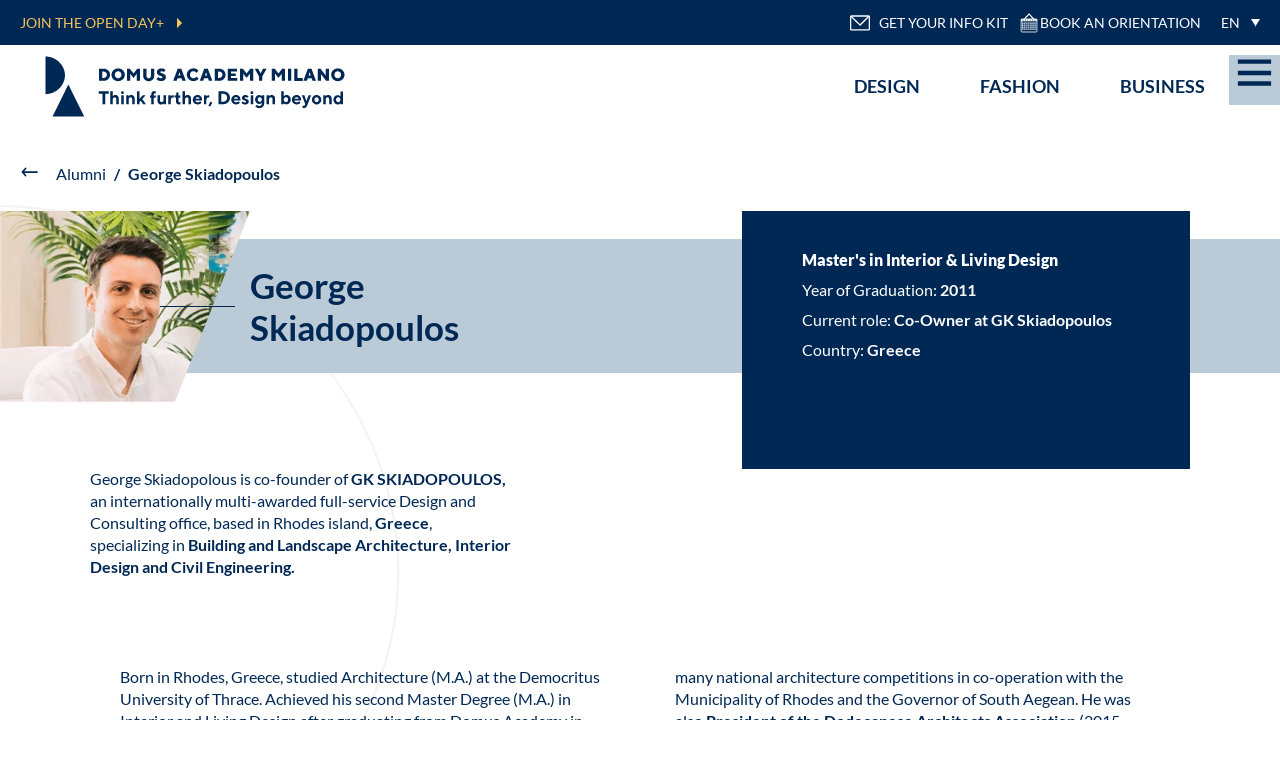

--- FILE ---
content_type: text/html; charset=UTF-8
request_url: https://www.domusacademy.com/alumni/george-skiadopoulos/
body_size: 60000
content:
<!doctype html>

<html lang="en" class="ak" data-kc="true">

<head><script id="ak-cnVtY29sbGVjdGlzbWFydGZyYW1l" class="vDhJav" type="akdefer-text/javascript">/*{{{{SCRIPT_AK_RUM_DATA}}}}*/</script>
    <!-- Cookie Bot -->
	        <script id="usercentrics-cmp" src="https://web.cmp.usercentrics.eu/ui/loader.js" data-settings-id="RfNy-me8KmJRrJ" async class="vDhJav" type="akdefer-text/javascript"></script>
	    <!-- End Cookie Bot -->

    <meta charset="UTF-8">
    <meta name="viewport" content="width=device-width, initial-scale=1, viewport-fit=cover">
    <link rel="preconnect" href="https://www.google.com">
    <link rel="profile" href="https://gmpg.org/xfn/11">

    <!-- jQuery/jQuery Cookie are loaded before Google Tag Manager -->
    <script type="akdefer-text/javascript" src="https://cdnjs.cloudflare.com/ajax/libs/jquery/3.6.0/jquery.min.js" id="jquery-cdn-js" class="vDhJav"></script>
    <script type="akdefer-text/javascript" src="https://cdnjs.cloudflare.com/ajax/libs/jquery-cookie/1.4.1/jquery.cookie.min.js" id="jquery-cookie-js" class="vDhJav">
    </script>

    <!-- Google Tag Manager -->
    <script class="vDhJav" type="akdefer-text/javascript">(function(w,d,s,l,i){w[l]=w[l]||[];w[l].push({'gtm.start':
                new Date().getTime(),event:'gtm.js'});var f=d.getElementsByTagName(s)[0],
            j=d.createElement(s),dl=l!='dataLayer'?'&l='+l:'';j.async=true;j.src=
            'https://www.googletagmanager.com/gtm.js?id='+i+dl;f.parentNode.insertBefore(j,f);
        })(window,document,'script','dataLayer','GTM-NBG8ZJH');</script>
    <!-- End Google Tag Manager -->

    <!-- Google Recaptcha -->
    <script src="https://www.google.com/recaptcha/api.js?render=6Lf46DYmAAAAAIlaZ-e7EJWRbsdmzVXe7reVfnwE" class="vDhJav" type="akdefer-text/javascript"></script>
    <!-- End Google Recaptcha -->

	<meta name="robots" content="index, follow, max-image-preview:large, max-snippet:-1, max-video-preview:-1">
	<style>img:is([sizes="auto" i], [sizes^="auto," i]) { contain-intrinsic-size: 3000px 1500px }</style>
	
	<!-- This site is optimized with the Yoast SEO plugin v26.3 - https://yoast.com/wordpress/plugins/seo/ -->
	<title>George Skiadopoulos, Architect | Alumni | Domus Academy</title>
	<meta name="description" content="George Skiadopoulos, Master in Interior &amp; Living Design 2011, is the Co-Owner of GK Skiadopoulos, specialized in Landscape Architecture.">
	<link rel="canonical" href="https://www.domusacademy.com/alumni/george-skiadopoulos/">
	<meta property="og:locale" content="en_GB">
	<meta property="og:type" content="article">
	<meta property="og:title" content="George Skiadopoulos, Architect | Alumni | Domus Academy">
	<meta property="og:description" content="George Skiadopoulos, Master in Interior &amp; Living Design 2011, is the Co-Owner of GK Skiadopoulos, specialized in Landscape Architecture.">
	<meta property="og:url" content="https://www.domusacademy.com/alumni/george-skiadopoulos/">
	<meta property="og:site_name" content="Domus Academy">
	<meta property="article:modified_time" content="2023-03-08T15:48:48+00:00">
	<meta name="twitter:card" content="summary_large_image">
	<script type="application/ld+json" class="yoast-schema-graph">{"@context":"https://schema.org","@graph":[{"@type":"WebPage","@id":"https://www.domusacademy.com/alumni/george-skiadopoulos/","url":"https://www.domusacademy.com/alumni/george-skiadopoulos/","name":"George Skiadopoulos, Architect | Alumni | Domus Academy","isPartOf":{"@id":"https://www.domusacademy.com/#website"},"datePublished":"2022-12-14T09:03:01+00:00","dateModified":"2023-03-08T15:48:48+00:00","description":"George Skiadopoulos, Master in Interior & Living Design 2011, is the Co-Owner of GK Skiadopoulos, specialized in Landscape Architecture.","breadcrumb":{"@id":"https://www.domusacademy.com/alumni/george-skiadopoulos/#breadcrumb"},"inLanguage":"en-GB","potentialAction":[{"@type":"ReadAction","target":["https://www.domusacademy.com/alumni/george-skiadopoulos/"]}]},{"@type":"BreadcrumbList","@id":"https://www.domusacademy.com/alumni/george-skiadopoulos/#breadcrumb","itemListElement":[{"@type":"ListItem","position":1,"name":"Home","item":"https://www.domusacademy.com/"},{"@type":"ListItem","position":2,"name":"Alumni","item":"https://www.domusacademy.com/alumni/"},{"@type":"ListItem","position":3,"name":"George Skiadopoulos"}]},{"@type":"WebSite","@id":"https://www.domusacademy.com/#website","url":"https://www.domusacademy.com/","name":"Domus Academy","description":"Scuola di Moda e Design Milano","publisher":{"@id":"https://www.domusacademy.com/#organization"},"potentialAction":[{"@type":"SearchAction","target":{"@type":"EntryPoint","urlTemplate":"https://www.domusacademy.com/?s={search_term_string}"},"query-input":{"@type":"PropertyValueSpecification","valueRequired":true,"valueName":"search_term_string"}}],"inLanguage":"en-GB"},{"@type":"Organization","@id":"https://www.domusacademy.com/#organization","name":"Domus Academy","url":"https://www.domusacademy.com/","logo":{"@type":"ImageObject","inLanguage":"en-GB","@id":"https://www.domusacademy.com/#/schema/logo/image/","url":"https://www.domusacademy.com/wp-content/uploads/2021/10/da-logo-img.png","contentUrl":"https://www.domusacademy.com/wp-content/uploads/2021/10/da-logo-img.png","width":250,"height":250,"caption":"Domus Academy"},"image":{"@id":"https://www.domusacademy.com/#/schema/logo/image/"},"email":"info@domusacademy.it","telephone":"+39-02-479-24471"}]}</script>
	<!-- / Yoast SEO plugin. -->


<link rel="alternate" type="application/rss+xml" title="Domus Academy &#xbb; Feed" href="https://www.domusacademy.com/feed/">
<link rel="alternate" type="application/rss+xml" title="Domus Academy &#xbb; Comments Feed" href="https://www.domusacademy.com/comments/feed/">
<link rel="stylesheet" id="isf-wordpress-plugin-style-css" href="/wp-content/plugins/ismartframe/assets/css/style.css?ver=1.4.0" type="text/css" media="all">
<style id="wp-emoji-styles-inline-css" type="text/css">

	img.wp-smiley, img.emoji {
		display: inline !important;
		border: none !important;
		box-shadow: none !important;
		height: 1em !important;
		width: 1em !important;
		margin: 0 0.07em !important;
		vertical-align: -0.1em !important;
		background: none !important;
		padding: 0 !important;
	}
</style>
<style id="classic-theme-styles-inline-css" type="text/css">
/*! This file is auto-generated */
.wp-block-button__link{color:#fff;background-color:#32373c;border-radius:9999px;box-shadow:none;text-decoration:none;padding:calc(.667em + 2px) calc(1.333em + 2px);font-size:1.125em}.wp-block-file__button{background:#32373c;color:#fff;text-decoration:none}
</style>
<style id="global-styles-inline-css" type="text/css">
:root{--wp--preset--aspect-ratio--square: 1;--wp--preset--aspect-ratio--4-3: 4/3;--wp--preset--aspect-ratio--3-4: 3/4;--wp--preset--aspect-ratio--3-2: 3/2;--wp--preset--aspect-ratio--2-3: 2/3;--wp--preset--aspect-ratio--16-9: 16/9;--wp--preset--aspect-ratio--9-16: 9/16;--wp--preset--color--black: #000000;--wp--preset--color--cyan-bluish-gray: #abb8c3;--wp--preset--color--white: #ffffff;--wp--preset--color--pale-pink: #f78da7;--wp--preset--color--vivid-red: #cf2e2e;--wp--preset--color--luminous-vivid-orange: #ff6900;--wp--preset--color--luminous-vivid-amber: #fcb900;--wp--preset--color--light-green-cyan: #7bdcb5;--wp--preset--color--vivid-green-cyan: #00d084;--wp--preset--color--pale-cyan-blue: #8ed1fc;--wp--preset--color--vivid-cyan-blue: #0693e3;--wp--preset--color--vivid-purple: #9b51e0;--wp--preset--gradient--vivid-cyan-blue-to-vivid-purple: linear-gradient(135deg,rgba(6,147,227,1) 0%,rgb(155,81,224) 100%);--wp--preset--gradient--light-green-cyan-to-vivid-green-cyan: linear-gradient(135deg,rgb(122,220,180) 0%,rgb(0,208,130) 100%);--wp--preset--gradient--luminous-vivid-amber-to-luminous-vivid-orange: linear-gradient(135deg,rgba(252,185,0,1) 0%,rgba(255,105,0,1) 100%);--wp--preset--gradient--luminous-vivid-orange-to-vivid-red: linear-gradient(135deg,rgba(255,105,0,1) 0%,rgb(207,46,46) 100%);--wp--preset--gradient--very-light-gray-to-cyan-bluish-gray: linear-gradient(135deg,rgb(238,238,238) 0%,rgb(169,184,195) 100%);--wp--preset--gradient--cool-to-warm-spectrum: linear-gradient(135deg,rgb(74,234,220) 0%,rgb(151,120,209) 20%,rgb(207,42,186) 40%,rgb(238,44,130) 60%,rgb(251,105,98) 80%,rgb(254,248,76) 100%);--wp--preset--gradient--blush-light-purple: linear-gradient(135deg,rgb(255,206,236) 0%,rgb(152,150,240) 100%);--wp--preset--gradient--blush-bordeaux: linear-gradient(135deg,rgb(254,205,165) 0%,rgb(254,45,45) 50%,rgb(107,0,62) 100%);--wp--preset--gradient--luminous-dusk: linear-gradient(135deg,rgb(255,203,112) 0%,rgb(199,81,192) 50%,rgb(65,88,208) 100%);--wp--preset--gradient--pale-ocean: linear-gradient(135deg,rgb(255,245,203) 0%,rgb(182,227,212) 50%,rgb(51,167,181) 100%);--wp--preset--gradient--electric-grass: linear-gradient(135deg,rgb(202,248,128) 0%,rgb(113,206,126) 100%);--wp--preset--gradient--midnight: linear-gradient(135deg,rgb(2,3,129) 0%,rgb(40,116,252) 100%);--wp--preset--font-size--small: 13px;--wp--preset--font-size--medium: 20px;--wp--preset--font-size--large: 36px;--wp--preset--font-size--x-large: 42px;--wp--preset--spacing--20: 0.44rem;--wp--preset--spacing--30: 0.67rem;--wp--preset--spacing--40: 1rem;--wp--preset--spacing--50: 1.5rem;--wp--preset--spacing--60: 2.25rem;--wp--preset--spacing--70: 3.38rem;--wp--preset--spacing--80: 5.06rem;--wp--preset--shadow--natural: 6px 6px 9px rgba(0, 0, 0, 0.2);--wp--preset--shadow--deep: 12px 12px 50px rgba(0, 0, 0, 0.4);--wp--preset--shadow--sharp: 6px 6px 0px rgba(0, 0, 0, 0.2);--wp--preset--shadow--outlined: 6px 6px 0px -3px rgba(255, 255, 255, 1), 6px 6px rgba(0, 0, 0, 1);--wp--preset--shadow--crisp: 6px 6px 0px rgba(0, 0, 0, 1);}:where(.is-layout-flex){gap: 0.5em;}:where(.is-layout-grid){gap: 0.5em;}body .is-layout-flex{display: flex;}.is-layout-flex{flex-wrap: wrap;align-items: center;}.is-layout-flex > :is(*, div){margin: 0;}body .is-layout-grid{display: grid;}.is-layout-grid > :is(*, div){margin: 0;}:where(.wp-block-columns.is-layout-flex){gap: 2em;}:where(.wp-block-columns.is-layout-grid){gap: 2em;}:where(.wp-block-post-template.is-layout-flex){gap: 1.25em;}:where(.wp-block-post-template.is-layout-grid){gap: 1.25em;}.has-black-color{color: var(--wp--preset--color--black) !important;}.has-cyan-bluish-gray-color{color: var(--wp--preset--color--cyan-bluish-gray) !important;}.has-white-color{color: var(--wp--preset--color--white) !important;}.has-pale-pink-color{color: var(--wp--preset--color--pale-pink) !important;}.has-vivid-red-color{color: var(--wp--preset--color--vivid-red) !important;}.has-luminous-vivid-orange-color{color: var(--wp--preset--color--luminous-vivid-orange) !important;}.has-luminous-vivid-amber-color{color: var(--wp--preset--color--luminous-vivid-amber) !important;}.has-light-green-cyan-color{color: var(--wp--preset--color--light-green-cyan) !important;}.has-vivid-green-cyan-color{color: var(--wp--preset--color--vivid-green-cyan) !important;}.has-pale-cyan-blue-color{color: var(--wp--preset--color--pale-cyan-blue) !important;}.has-vivid-cyan-blue-color{color: var(--wp--preset--color--vivid-cyan-blue) !important;}.has-vivid-purple-color{color: var(--wp--preset--color--vivid-purple) !important;}.has-black-background-color{background-color: var(--wp--preset--color--black) !important;}.has-cyan-bluish-gray-background-color{background-color: var(--wp--preset--color--cyan-bluish-gray) !important;}.has-white-background-color{background-color: var(--wp--preset--color--white) !important;}.has-pale-pink-background-color{background-color: var(--wp--preset--color--pale-pink) !important;}.has-vivid-red-background-color{background-color: var(--wp--preset--color--vivid-red) !important;}.has-luminous-vivid-orange-background-color{background-color: var(--wp--preset--color--luminous-vivid-orange) !important;}.has-luminous-vivid-amber-background-color{background-color: var(--wp--preset--color--luminous-vivid-amber) !important;}.has-light-green-cyan-background-color{background-color: var(--wp--preset--color--light-green-cyan) !important;}.has-vivid-green-cyan-background-color{background-color: var(--wp--preset--color--vivid-green-cyan) !important;}.has-pale-cyan-blue-background-color{background-color: var(--wp--preset--color--pale-cyan-blue) !important;}.has-vivid-cyan-blue-background-color{background-color: var(--wp--preset--color--vivid-cyan-blue) !important;}.has-vivid-purple-background-color{background-color: var(--wp--preset--color--vivid-purple) !important;}.has-black-border-color{border-color: var(--wp--preset--color--black) !important;}.has-cyan-bluish-gray-border-color{border-color: var(--wp--preset--color--cyan-bluish-gray) !important;}.has-white-border-color{border-color: var(--wp--preset--color--white) !important;}.has-pale-pink-border-color{border-color: var(--wp--preset--color--pale-pink) !important;}.has-vivid-red-border-color{border-color: var(--wp--preset--color--vivid-red) !important;}.has-luminous-vivid-orange-border-color{border-color: var(--wp--preset--color--luminous-vivid-orange) !important;}.has-luminous-vivid-amber-border-color{border-color: var(--wp--preset--color--luminous-vivid-amber) !important;}.has-light-green-cyan-border-color{border-color: var(--wp--preset--color--light-green-cyan) !important;}.has-vivid-green-cyan-border-color{border-color: var(--wp--preset--color--vivid-green-cyan) !important;}.has-pale-cyan-blue-border-color{border-color: var(--wp--preset--color--pale-cyan-blue) !important;}.has-vivid-cyan-blue-border-color{border-color: var(--wp--preset--color--vivid-cyan-blue) !important;}.has-vivid-purple-border-color{border-color: var(--wp--preset--color--vivid-purple) !important;}.has-vivid-cyan-blue-to-vivid-purple-gradient-background{background: var(--wp--preset--gradient--vivid-cyan-blue-to-vivid-purple) !important;}.has-light-green-cyan-to-vivid-green-cyan-gradient-background{background: var(--wp--preset--gradient--light-green-cyan-to-vivid-green-cyan) !important;}.has-luminous-vivid-amber-to-luminous-vivid-orange-gradient-background{background: var(--wp--preset--gradient--luminous-vivid-amber-to-luminous-vivid-orange) !important;}.has-luminous-vivid-orange-to-vivid-red-gradient-background{background: var(--wp--preset--gradient--luminous-vivid-orange-to-vivid-red) !important;}.has-very-light-gray-to-cyan-bluish-gray-gradient-background{background: var(--wp--preset--gradient--very-light-gray-to-cyan-bluish-gray) !important;}.has-cool-to-warm-spectrum-gradient-background{background: var(--wp--preset--gradient--cool-to-warm-spectrum) !important;}.has-blush-light-purple-gradient-background{background: var(--wp--preset--gradient--blush-light-purple) !important;}.has-blush-bordeaux-gradient-background{background: var(--wp--preset--gradient--blush-bordeaux) !important;}.has-luminous-dusk-gradient-background{background: var(--wp--preset--gradient--luminous-dusk) !important;}.has-pale-ocean-gradient-background{background: var(--wp--preset--gradient--pale-ocean) !important;}.has-electric-grass-gradient-background{background: var(--wp--preset--gradient--electric-grass) !important;}.has-midnight-gradient-background{background: var(--wp--preset--gradient--midnight) !important;}.has-small-font-size{font-size: var(--wp--preset--font-size--small) !important;}.has-medium-font-size{font-size: var(--wp--preset--font-size--medium) !important;}.has-large-font-size{font-size: var(--wp--preset--font-size--large) !important;}.has-x-large-font-size{font-size: var(--wp--preset--font-size--x-large) !important;}
:where(.wp-block-post-template.is-layout-flex){gap: 1.25em;}:where(.wp-block-post-template.is-layout-grid){gap: 1.25em;}
:where(.wp-block-columns.is-layout-flex){gap: 2em;}:where(.wp-block-columns.is-layout-grid){gap: 2em;}
:root :where(.wp-block-pullquote){font-size: 1.5em;line-height: 1.6;}
</style>
<link rel="stylesheet" id="wpml-legacy-dropdown-click-0-css" href="/wp-content/plugins/sitepress-multilingual-cms/templates/language-switchers/legacy-dropdown-click/style.min.css?ver=1" type="text/css" media="all">
<style id="wpml-legacy-dropdown-click-0-inline-css" type="text/css">
.wpml-ls-statics-shortcode_actions{background-color:#002855;}.wpml-ls-statics-shortcode_actions, .wpml-ls-statics-shortcode_actions .wpml-ls-sub-menu, .wpml-ls-statics-shortcode_actions a {border-color:#002855;}.wpml-ls-statics-shortcode_actions a, .wpml-ls-statics-shortcode_actions .wpml-ls-sub-menu a, .wpml-ls-statics-shortcode_actions .wpml-ls-sub-menu a:link, .wpml-ls-statics-shortcode_actions li:not(.wpml-ls-current-language) .wpml-ls-link, .wpml-ls-statics-shortcode_actions li:not(.wpml-ls-current-language) .wpml-ls-link:link {color:#ffffff;background-color:#002855;}.wpml-ls-statics-shortcode_actions .wpml-ls-sub-menu a:hover,.wpml-ls-statics-shortcode_actions .wpml-ls-sub-menu a:focus, .wpml-ls-statics-shortcode_actions .wpml-ls-sub-menu a:link:hover, .wpml-ls-statics-shortcode_actions .wpml-ls-sub-menu a:link:focus {color:#f5c55c;background-color:#002855;}.wpml-ls-statics-shortcode_actions .wpml-ls-current-language > a {color:#ffffff;background-color:#002855;}.wpml-ls-statics-shortcode_actions .wpml-ls-current-language:hover>a, .wpml-ls-statics-shortcode_actions .wpml-ls-current-language>a:focus {color:#f5c55c;background-color:#002855;}
</style>
<link rel="stylesheet" id="theme-fonts-css" href="/wp-content/themes/domusacademy/dist/fonts/fonts.css?ver=1.0.0" type="text/css" media="all">
<link rel="stylesheet" id="wipstart-style-css" href="/wp-content/themes/domusacademy/dist/main.css?ver=1768985948" type="text/css" media="all">
<script type="akdefer-text/javascript" src="/wp-includes/js/jquery/jquery.min.js?ver=3.7.1" id="jquery-core-js" class="vDhJav"></script>
<script type="akdefer-text/javascript" src="/wp-includes/js/jquery/jquery-migrate.min.js?ver=3.4.1" id="jquery-migrate-js" class="vDhJav"></script>
<script type="akdefer-text/javascript" src="/wp-content/plugins/sitepress-multilingual-cms/templates/language-switchers/legacy-dropdown-click/script.min.js?ver=1" id="wpml-legacy-dropdown-click-0-js" class="vDhJav"></script>
<link rel="https://api.w.org/" href="https://www.domusacademy.com/wp-json/"><link rel="alternate" title="JSON" type="application/json" href="https://www.domusacademy.com/wp-json/wp/v2/alumni/39504"><link rel="EditURI" type="application/rsd+xml" title="RSD" href="https://www.domusacademy.com/xmlrpc.php?rsd">
<meta name="generator" content="WordPress 6.8.3">
<link rel="shortlink" href="https://www.domusacademy.com/?p=39504">
<link rel="alternate" title="oEmbed (JSON)" type="application/json+oembed" href="https://www.domusacademy.com/wp-json/oembed/1.0/embed?url=https%3A%2F%2Fwww.domusacademy.com%2Falumni%2Fgeorge-skiadopoulos%2F">
<link rel="alternate" title="oEmbed (XML)" type="text/xml+oembed" href="https://www.domusacademy.com/wp-json/oembed/1.0/embed?url=https%3A%2F%2Fwww.domusacademy.com%2Falumni%2Fgeorge-skiadopoulos%2F&amp;format=xml">
<meta name="generator" content="WPML ver:4.8.5 stt:1,4,3,27,42,2;">
<script type="akdefer-text/javascript" class="vDhJav">
(function(url){
	if(/(?:Chrome\/26\.0\.1410\.63 Safari\/537\.31|WordfenceTestMonBot)/.test(navigator.userAgent)){ return; }
	var addEvent = function(evt, handler) {
		if (window.addEventListener) {
			document.addEventListener(evt, handler, false);
		} else if (window.attachEvent) {
			document.attachEvent('on' + evt, handler);
		}
	};
	var removeEvent = function(evt, handler) {
		if (window.removeEventListener) {
			document.removeEventListener(evt, handler, false);
		} else if (window.detachEvent) {
			document.detachEvent('on' + evt, handler);
		}
	};
	var evts = 'contextmenu dblclick drag dragend dragenter dragleave dragover dragstart drop keydown keypress keyup mousedown mousemove mouseout mouseover mouseup mousewheel scroll'.split(' ');
	var logHuman = function() {
		if (window.wfLogHumanRan) { return; }
		window.wfLogHumanRan = true;
		var wfscr = document.createElement('script');
		wfscr.type = 'text/javascript';
		wfscr.async = true;
		wfscr.src = url + '&r=' + Math.random();
		(document.getElementsByTagName('head')[0]||document.getElementsByTagName('body')[0]).appendChild(wfscr);
		for (var i = 0; i < evts.length; i++) {
			removeEvent(evts[i], logHuman);
		}
	};
	for (var i = 0; i < evts.length; i++) {
		addEvent(evts[i], logHuman);
	}
})('//www.domusacademy.com/?wordfence_lh=1&hid=E8B6DCA16E23062448930C729A81D342');
</script><link rel="icon" href="/wp-content/uploads/2021/10/cropped-favicon-3-32x32.png" sizes="32x32">
<link rel="icon" href="/wp-content/uploads/2021/10/cropped-favicon-3-192x192.png" sizes="192x192">
<link rel="apple-touch-icon" href="https://www.domusacademy.com/wp-content/uploads/2021/10/cropped-favicon-3-180x180.png">
<meta name="msapplication-TileImage" content="/wp-content/uploads/2021/10/cropped-favicon-3-270x270.png">

<style id="" data-snippets="956-959">.c-home-hero-slider .splide{visibility: visible;}.IKdAiN div.c-home-hero-slider .splide__track .splide__slide:nth-child(1) .image__wrapper{background-size: cover;background-position: top;}.single-landing.IKdAiN html{--js-header-height: 58px;}.single-jobs-trends .c-accordions__accordion:nth-child(2)~.c-accordions__accordion .c-accordions__accordion__text{height:0;overflow:hidden;}.IKdAiN #c-three-columns-1.c-three-columns .three-cols__columns>.three-cols__bg-box{background:#fff;}.IKdAiN  #c-three-columns-1.c-three-columns .three-cols__columns>.three-cols__bg-box+div{background-image: url(/wp-content/uploads/2021/09/bg-card-01.jpg?akmax=400)!important;}.IKdAiN .c-main-header+[data-header-mask]{height:90px;}.ohKLuv .c-main-header+[data-header-mask]{height:137px;}.ohKLuv.home #c-three-columns-1.c-three-columns .three-cols__columns{grid-template-columns: 36% 36% 28%;}.home  #c-three-columns-1.c-three-columns .three-cols__columns>.three-cols__bg-box+.column .column__wrapper .column__title{color: rgb(245,197,92);}.card-image{height: 100%;background-size: contain;background-repeat: no-repeat;}</style></head>

<body class="wp-singular alumni-template-default single single-alumni postid-39504 wp-custom-logo wp-theme-domusacademy group-blog  baLrJw DAHRoB1-alumni DAHRoB2-george-skiadopoulos ttxdtE3 oCUGlK ohKLuv byFmPxUS HvfFpi" data-js-component="Page">
<!-- Google Tag Manager (noscript) -->
<noscript><iframe src="https://www.googletagmanager.com/ns.html?id=GTM-NBG8ZJH" height="0" width="0" style="display:none;visibility:hidden"></iframe></noscript>
<!-- End Google Tag Manager (noscript) -->


<div id="country" data-country="it" hidden></div>
<div id="page" class="site ">
<!--TODO: clean all landing & ty-landing conditions-->
<div class="c-main-header --transparent" data-component="MainHeaderComponent" data-color-bg>
            <div class="main-header__info-strip" data-info-strip>
            <div class="info-left">
                <div class="info">
                    <a href="/open-day/">JOIN THE OPEN DAY+</a>
                </div>
            </div>
            <div class="info-right">
                <div class="info-right__item info-kit">
                    <a data-component="LinkToContactFormComponent" href="/contact-us/"> <svg width="22px" height="22px" viewBox="0 0 25 25" version="1.1" xmlns="http://www.w3.org/2000/svg" xmlns:xlink="http://www.w3.org/1999/xlink">
    <g transform="matrix(1,0,0,1,4.54747e-13,-0.361367)" fill="currentColor">
        <g id="Artboard">
            <g>
                <g transform="matrix(1.00065,0,0,1.00065,-5570.84,-5401.72)">
                    <path d="M5591.04,5404.3C5591.04,5403.23 5590.18,5402.37 5589.11,5402.37L5570.28,5402.37C5569.21,5402.37 5568.35,5403.23 5568.35,5404.3L5568.35,5417.79C5568.35,5418.85 5569.21,5419.72 5570.28,5419.72C5570.28,5419.72 5589.11,5419.72 5589.11,5419.72C5590.18,5419.72 5591.04,5418.85 5591.04,5417.79C5591.04,5417.79 5591.04,5404.3 5591.04,5404.3ZM5589.54,5404.3L5589.54,5417.79C5589.54,5418.02 5589.35,5418.22 5589.11,5418.22L5570.28,5418.22C5570.04,5418.22 5569.85,5418.02 5569.85,5417.79C5569.85,5417.79 5569.85,5404.3 5569.85,5404.3C5569.85,5404.06 5570.04,5403.87 5570.28,5403.87L5589.11,5403.87C5589.35,5403.87 5589.54,5404.06 5589.54,5404.3Z"/>
                </g>
                <g transform="matrix(1.00065,0,0,1.00065,-5570.85,-5401.72)">
                    <path d="M5589.4,5402.78L5579.8,5412.35C5579.8,5412.35 5569.99,5402.87 5569.99,5402.87C5569.69,5402.59 5569.22,5402.6 5568.93,5402.89C5568.64,5403.19 5568.65,5403.66 5568.95,5403.95L5579.29,5413.94C5579.58,5414.22 5580.05,5414.22 5580.34,5413.93L5590.46,5403.84C5590.75,5403.55 5590.75,5403.07 5590.46,5402.78C5590.17,5402.49 5589.69,5402.48 5589.4,5402.78Z"/>
                </g>
            </g>
        </g>
    </g>
</svg>
 GET YOUR INFO KIT</a>
                </div>
                <div class="info-right__item ">
                    <a href="https://booking.domusacademy.com/booking-form" target="_blank"> <svg width="22px" height="22px" viewBox="0 0 22 22" version="1.1" xmlns="http://www.w3.org/2000/svg" xmlns:xlink="http://www.w3.org/1999/xlink" xml:space="preserve" xmlns:serif="http://www.serif.com/" style="fill-rule:evenodd;clip-rule:evenodd;stroke-linecap:round;stroke-linejoin:round;stroke-miterlimit:1.5;">
    <g transform="matrix(1.77459,0,0,12.2399,-1059.9,-7917.81)">
        <g>
            <g transform="matrix(0.506652,0,0,0.387423,426.845,582.17)">
                <g transform="matrix(0.19512,0,0,0.0337451,-4894.82,-122.647)">
                    <path d="M26917.8,8632.87C26917.8,8630.19 26915.8,8628.02 26913.4,8628.02L26832.3,8628.02C26829.9,8628.02 26827.9,8630.19 26827.9,8632.87L26827.9,8704.62C26827.9,8707.3 26829.9,8709.48 26832.3,8709.48L26913.4,8709.48C26915.8,8709.48 26917.8,8707.3 26917.8,8704.62L26917.8,8632.87Z" style="fill:none;stroke:currentColor;stroke-width:4.83px;"/>
                </g>
                <g transform="matrix(0.663278,0,0,0.12376,-17554.7,-898.231)">
                    <path d="M26978.9,8620.97L26978.9,8620.97L26978.9,8623.22L27005.3,8623.22L27005.3,8620.97L27005.3,8620.97C27005.2,8620.07 27004.5,8619.37 27003.6,8619.37L26980.7,8619.37C26979.8,8619.37 26979,8620.07 26978.9,8620.97ZM26982.1,8620.05C26982.6,8620.05 26983.1,8620.49 26983.1,8621.02C26983.1,8621.56 26982.6,8622 26982.1,8622C26981.5,8622 26981.1,8621.56 26981.1,8621.02C26981.1,8620.49 26981.5,8620.05 26982.1,8620.05ZM26986.1,8620.05C26986.6,8620.05 26987.1,8620.49 26987.1,8621.02C26987.1,8621.56 26986.6,8622 26986.1,8622C26985.6,8622 26985.1,8621.56 26985.1,8621.02C26985.1,8620.49 26985.6,8620.05 26986.1,8620.05ZM26990.1,8620.05C26990.7,8620.05 26991.1,8620.49 26991.1,8621.02C26991.1,8621.56 26990.7,8622 26990.1,8622C26989.6,8622 26989.1,8621.56 26989.1,8621.02C26989.1,8620.49 26989.6,8620.05 26990.1,8620.05ZM27002.2,8620.05C27002.7,8620.05 27003.2,8620.49 27003.2,8621.02C27003.2,8621.56 27002.7,8622 27002.2,8622C27001.6,8622 27001.2,8621.56 27001.2,8621.02C27001.2,8620.49 27001.6,8620.05 27002.2,8620.05ZM26994.1,8620.05C26994.7,8620.05 26995.1,8620.49 26995.1,8621.02C26995.1,8621.56 26994.7,8622 26994.1,8622C26993.6,8622 26993.2,8621.56 26993.2,8621.02C26993.2,8620.49 26993.6,8620.05 26994.1,8620.05ZM26998.2,8620.05C26998.7,8620.05 26999.1,8620.49 26999.1,8621.02C26999.1,8621.56 26998.7,8622 26998.2,8622C26997.6,8622 26997.2,8621.56 26997.2,8621.02C26997.2,8620.49 26997.6,8620.05 26998.2,8620.05Z" style="fill:currentColor;"/>
                </g>
                <g transform="matrix(0.663278,0,0,0.12376,-17554.7,-898.231)">
                    <path d="M26984.2,8619.77L26992.3,8610.93L27000.3,8619.97" style="fill:none;stroke:currentColor;stroke-width:2px;"/>
                </g>
            </g>
            <g transform="matrix(0.336051,0,0,0.0479477,-8331.59,259.14)">
                <path d="M26579.1,8105.28C26579.1,8104.96 26578.9,8104.7 26578.6,8104.7L26577.3,8104.7C26577,8104.7 26576.7,8104.96 26576.7,8105.28L26576.7,8106.43C26576.7,8106.74 26577,8107 26577.3,8107L26578.6,8107C26578.9,8107 26579.1,8106.74 26579.1,8106.43L26579.1,8105.28Z" style="fill:currentColor;"/>
            </g>
            <g transform="matrix(0.336051,0,0,0.0479477,-8331.59,259.303)">
                <path d="M26579.1,8105.28C26579.1,8104.96 26578.9,8104.7 26578.6,8104.7L26577.3,8104.7C26577,8104.7 26576.7,8104.96 26576.7,8105.28L26576.7,8106.43C26576.7,8106.74 26577,8107 26577.3,8107L26578.6,8107C26578.9,8107 26579.1,8106.74 26579.1,8106.43L26579.1,8105.28Z" style="fill:currentColor;"/>
            </g>
            <g transform="matrix(0.336051,0,0,0.0479477,-8331.59,259.463)">
                <path d="M26579.1,8105.28C26579.1,8104.96 26578.9,8104.7 26578.6,8104.7L26577.3,8104.7C26577,8104.7 26576.7,8104.96 26576.7,8105.28L26576.7,8106.43C26576.7,8106.74 26577,8107 26577.3,8107L26578.6,8107C26578.9,8107 26579.1,8106.74 26579.1,8106.43L26579.1,8105.28Z" style="fill:currentColor;"/>
            </g>
            <g transform="matrix(0.336051,0,0,0.0479477,-8331.59,259.624)">
                <path d="M26579.1,8105.28C26579.1,8104.96 26578.9,8104.7 26578.6,8104.7L26577.3,8104.7C26577,8104.7 26576.7,8104.96 26576.7,8105.28L26576.7,8106.43C26576.7,8106.74 26577,8107 26577.3,8107L26578.6,8107C26578.9,8107 26579.1,8106.74 26579.1,8106.43L26579.1,8105.28Z" style="fill:currentColor;"/>
            </g>
            <g transform="matrix(0.336051,0,0,0.0479477,-8329.28,259.14)">
                <path d="M26579.1,8105.28C26579.1,8104.96 26578.9,8104.7 26578.6,8104.7L26577.3,8104.7C26577,8104.7 26576.7,8104.96 26576.7,8105.28L26576.7,8106.43C26576.7,8106.74 26577,8107 26577.3,8107L26578.6,8107C26578.9,8107 26579.1,8106.74 26579.1,8106.43L26579.1,8105.28Z" style="fill:currentColor;"/>
            </g>
            <g transform="matrix(0.336051,0,0,0.0479477,-8329.28,259.303)">
                <path d="M26579.1,8105.28C26579.1,8104.96 26578.9,8104.7 26578.6,8104.7L26577.3,8104.7C26577,8104.7 26576.7,8104.96 26576.7,8105.28L26576.7,8106.43C26576.7,8106.74 26577,8107 26577.3,8107L26578.6,8107C26578.9,8107 26579.1,8106.74 26579.1,8106.43L26579.1,8105.28Z" style="fill:currentColor;"/>
            </g>
            <g transform="matrix(0.336051,0,0,0.0479477,-8329.28,259.463)">
                <path d="M26579.1,8105.28C26579.1,8104.96 26578.9,8104.7 26578.6,8104.7L26577.3,8104.7C26577,8104.7 26576.7,8104.96 26576.7,8105.28L26576.7,8106.43C26576.7,8106.74 26577,8107 26577.3,8107L26578.6,8107C26578.9,8107 26579.1,8106.74 26579.1,8106.43L26579.1,8105.28Z" style="fill:currentColor;"/>
            </g>
            <g transform="matrix(0.336051,0,0,0.0479477,-8329.28,259.624)">
                <path d="M26579.1,8105.28C26579.1,8104.96 26578.9,8104.7 26578.6,8104.7L26577.3,8104.7C26577,8104.7 26576.7,8104.96 26576.7,8105.28L26576.7,8106.43C26576.7,8106.74 26577,8107 26577.3,8107L26578.6,8107C26578.9,8107 26579.1,8106.74 26579.1,8106.43L26579.1,8105.28Z" style="fill:currentColor;"/>
            </g>
            <g transform="matrix(0.336051,0,0,0.0479477,-8328.12,259.14)">
                <path d="M26579.1,8105.28C26579.1,8104.96 26578.9,8104.7 26578.6,8104.7L26577.3,8104.7C26577,8104.7 26576.7,8104.96 26576.7,8105.28L26576.7,8106.43C26576.7,8106.74 26577,8107 26577.3,8107L26578.6,8107C26578.9,8107 26579.1,8106.74 26579.1,8106.43L26579.1,8105.28Z" style="fill:currentColor;"/>
            </g>
            <g transform="matrix(0.336051,0,0,0.0479477,-8328.12,259.303)">
                <path d="M26579.1,8105.28C26579.1,8104.96 26578.9,8104.7 26578.6,8104.7L26577.3,8104.7C26577,8104.7 26576.7,8104.96 26576.7,8105.28L26576.7,8106.43C26576.7,8106.74 26577,8107 26577.3,8107L26578.6,8107C26578.9,8107 26579.1,8106.74 26579.1,8106.43L26579.1,8105.28Z" style="fill:currentColor;"/>
            </g>
            <g transform="matrix(0.336051,0,0,0.0479477,-8328.12,259.463)">
                <path d="M26579.1,8105.28C26579.1,8104.96 26578.9,8104.7 26578.6,8104.7L26577.3,8104.7C26577,8104.7 26576.7,8104.96 26576.7,8105.28L26576.7,8106.43C26576.7,8106.74 26577,8107 26577.3,8107L26578.6,8107C26578.9,8107 26579.1,8106.74 26579.1,8106.43L26579.1,8105.28Z" style="fill:currentColor;"/>
            </g>
            <g transform="matrix(0.336051,0,0,0.0479477,-8328.12,259.624)">
                <path d="M26579.1,8105.28C26579.1,8104.96 26578.9,8104.7 26578.6,8104.7L26577.3,8104.7C26577,8104.7 26576.7,8104.96 26576.7,8105.28L26576.7,8106.43C26576.7,8106.74 26577,8107 26577.3,8107L26578.6,8107C26578.9,8107 26579.1,8106.74 26579.1,8106.43L26579.1,8105.28Z" style="fill:currentColor;"/>
            </g>
            <g transform="matrix(0.336051,0,0,0.0479477,-8326.96,259.14)">
                <path d="M26579.1,8105.28C26579.1,8104.96 26578.9,8104.7 26578.6,8104.7L26577.3,8104.7C26577,8104.7 26576.7,8104.96 26576.7,8105.28L26576.7,8106.43C26576.7,8106.74 26577,8107 26577.3,8107L26578.6,8107C26578.9,8107 26579.1,8106.74 26579.1,8106.43L26579.1,8105.28Z" style="fill:currentColor;"/>
            </g>
            <g transform="matrix(0.336051,0,0,0.0479477,-8326.96,259.303)">
                <path d="M26579.1,8105.28C26579.1,8104.96 26578.9,8104.7 26578.6,8104.7L26577.3,8104.7C26577,8104.7 26576.7,8104.96 26576.7,8105.28L26576.7,8106.43C26576.7,8106.74 26577,8107 26577.3,8107L26578.6,8107C26578.9,8107 26579.1,8106.74 26579.1,8106.43L26579.1,8105.28Z" style="fill:currentColor;"/>
            </g>
            <g transform="matrix(0.336051,0,0,0.0479477,-8326.96,259.463)">
                <path d="M26579.1,8105.28C26579.1,8104.96 26578.9,8104.7 26578.6,8104.7L26577.3,8104.7C26577,8104.7 26576.7,8104.96 26576.7,8105.28L26576.7,8106.43C26576.7,8106.74 26577,8107 26577.3,8107L26578.6,8107C26578.9,8107 26579.1,8106.74 26579.1,8106.43L26579.1,8105.28Z" style="fill:currentColor;"/>
            </g>
            <g transform="matrix(0.336051,0,0,0.0479477,-8326.96,259.624)">
                <path d="M26579.1,8105.28C26579.1,8104.96 26578.9,8104.7 26578.6,8104.7L26577.3,8104.7C26577,8104.7 26576.7,8104.96 26576.7,8105.28L26576.7,8106.43C26576.7,8106.74 26577,8107 26577.3,8107L26578.6,8107C26578.9,8107 26579.1,8106.74 26579.1,8106.43L26579.1,8105.28Z" style="fill:currentColor;"/>
            </g>
            <g transform="matrix(0.336051,0,0,0.0479477,-8325.8,259.14)">
                <path d="M26579.1,8105.28C26579.1,8104.96 26578.9,8104.7 26578.6,8104.7L26577.3,8104.7C26577,8104.7 26576.7,8104.96 26576.7,8105.28L26576.7,8106.43C26576.7,8106.74 26577,8107 26577.3,8107L26578.6,8107C26578.9,8107 26579.1,8106.74 26579.1,8106.43L26579.1,8105.28Z" style="fill:currentColor;"/>
            </g>
            <g transform="matrix(0.336051,0,0,0.0479477,-8325.8,259.303)">
                <path d="M26579.1,8105.28C26579.1,8104.96 26578.9,8104.7 26578.6,8104.7L26577.3,8104.7C26577,8104.7 26576.7,8104.96 26576.7,8105.28L26576.7,8106.43C26576.7,8106.74 26577,8107 26577.3,8107L26578.6,8107C26578.9,8107 26579.1,8106.74 26579.1,8106.43L26579.1,8105.28Z" style="fill:currentColor;"/>
            </g>
            <g transform="matrix(0.336051,0,0,0.0479477,-8325.8,259.463)">
                <path d="M26579.1,8105.28C26579.1,8104.96 26578.9,8104.7 26578.6,8104.7L26577.3,8104.7C26577,8104.7 26576.7,8104.96 26576.7,8105.28L26576.7,8106.43C26576.7,8106.74 26577,8107 26577.3,8107L26578.6,8107C26578.9,8107 26579.1,8106.74 26579.1,8106.43L26579.1,8105.28Z" style="fill:currentColor;"/>
            </g>
            <g transform="matrix(0.336051,0,0,0.0479477,-8325.8,259.624)">
                <path d="M26579.1,8105.28C26579.1,8104.96 26578.9,8104.7 26578.6,8104.7L26577.3,8104.7C26577,8104.7 26576.7,8104.96 26576.7,8105.28L26576.7,8106.43C26576.7,8106.74 26577,8107 26577.3,8107L26578.6,8107C26578.9,8107 26579.1,8106.74 26579.1,8106.43L26579.1,8105.28Z" style="fill:currentColor;"/>
            </g>
            <g transform="matrix(0.336051,0,0,0.0479477,-8324.64,259.14)">
                <path d="M26579.1,8105.28C26579.1,8104.96 26578.9,8104.7 26578.6,8104.7L26577.3,8104.7C26577,8104.7 26576.7,8104.96 26576.7,8105.28L26576.7,8106.43C26576.7,8106.74 26577,8107 26577.3,8107L26578.6,8107C26578.9,8107 26579.1,8106.74 26579.1,8106.43L26579.1,8105.28Z" style="fill:currentColor;"/>
            </g>
            <g transform="matrix(0.336051,0,0,0.0479477,-8324.64,259.303)">
                <path d="M26579.1,8105.28C26579.1,8104.96 26578.9,8104.7 26578.6,8104.7L26577.3,8104.7C26577,8104.7 26576.7,8104.96 26576.7,8105.28L26576.7,8106.43C26576.7,8106.74 26577,8107 26577.3,8107L26578.6,8107C26578.9,8107 26579.1,8106.74 26579.1,8106.43L26579.1,8105.28Z" style="fill:currentColor;"/>
            </g>
            <g transform="matrix(0.336051,0,0,0.0479477,-8324.64,259.463)">
                <path d="M26579.1,8105.28C26579.1,8104.96 26578.9,8104.7 26578.6,8104.7L26577.3,8104.7C26577,8104.7 26576.7,8104.96 26576.7,8105.28L26576.7,8106.43C26576.7,8106.74 26577,8107 26577.3,8107L26578.6,8107C26578.9,8107 26579.1,8106.74 26579.1,8106.43L26579.1,8105.28Z" style="fill:currentColor;"/>
            </g>
            <g transform="matrix(0.336051,0,0,0.0479477,-8324.64,259.624)">
                <path d="M26579.1,8105.28C26579.1,8104.96 26578.9,8104.7 26578.6,8104.7L26577.3,8104.7C26577,8104.7 26576.7,8104.96 26576.7,8105.28L26576.7,8106.43C26576.7,8106.74 26577,8107 26577.3,8107L26578.6,8107C26578.9,8107 26579.1,8106.74 26579.1,8106.43L26579.1,8105.28Z" style="fill:currentColor;"/>
            </g>
            <g transform="matrix(0.336051,0,0,0.0479477,-8330.43,259.14)">
                <path d="M26579.1,8105.28C26579.1,8104.96 26578.9,8104.7 26578.6,8104.7L26577.3,8104.7C26577,8104.7 26576.7,8104.96 26576.7,8105.28L26576.7,8106.43C26576.7,8106.74 26577,8107 26577.3,8107L26578.6,8107C26578.9,8107 26579.1,8106.74 26579.1,8106.43L26579.1,8105.28Z" style="fill:currentColor;"/>
            </g>
            <g transform="matrix(0.336051,0,0,0.0479477,-8330.43,259.303)">
                <path d="M26579.1,8105.28C26579.1,8104.96 26578.9,8104.7 26578.6,8104.7L26577.3,8104.7C26577,8104.7 26576.7,8104.96 26576.7,8105.28L26576.7,8106.43C26576.7,8106.74 26577,8107 26577.3,8107L26578.6,8107C26578.9,8107 26579.1,8106.74 26579.1,8106.43L26579.1,8105.28Z" style="fill:currentColor;"/>
            </g>
            <g transform="matrix(0.336051,0,0,0.0479477,-8330.43,259.463)">
                <path d="M26579.1,8105.28C26579.1,8104.96 26578.9,8104.7 26578.6,8104.7L26577.3,8104.7C26577,8104.7 26576.7,8104.96 26576.7,8105.28L26576.7,8106.43C26576.7,8106.74 26577,8107 26577.3,8107L26578.6,8107C26578.9,8107 26579.1,8106.74 26579.1,8106.43L26579.1,8105.28Z" style="fill:currentColor;"/>
            </g>
            <g transform="matrix(0.336051,0,0,0.0479477,-8330.43,259.624)">
                <path d="M26579.1,8105.28C26579.1,8104.96 26578.9,8104.7 26578.6,8104.7L26577.3,8104.7C26577,8104.7 26576.7,8104.96 26576.7,8105.28L26576.7,8106.43C26576.7,8106.74 26577,8107 26577.3,8107L26578.6,8107C26578.9,8107 26579.1,8106.74 26579.1,8106.43L26579.1,8105.28Z" style="fill:currentColor;"/>
            </g>
        </g>
    </g>
</svg>
 Book an orientation</a>
                </div>
                <nav class="c-lang-switcher" data-component="LangSwitcherComponent">
    
<div class="wpml-ls-statics-shortcode_actions wpml-ls wpml-ls-legacy-dropdown-click js-wpml-ls-legacy-dropdown-click" id="lang_sel_click">
	<ul role="menu">

		<li class="wpml-ls-slot-shortcode_actions wpml-ls-item wpml-ls-item-en wpml-ls-current-language wpml-ls-first-item wpml-ls-item-legacy-dropdown-click" role="none">

			<a href="#" class="js-wpml-ls-item-toggle wpml-ls-item-toggle lang_sel_sel icl-en" role="menuitem" title="Switch to EN">
                <span class="wpml-ls-native icl_lang_sel_native" role="menuitem">EN</span></a>

			<ul class="js-wpml-ls-sub-menu wpml-ls-sub-menu" role="menu">
				
					<li class="icl-it wpml-ls-slot-shortcode_actions wpml-ls-item wpml-ls-item-it" role="none">
						<a href="/it/alumni/george-skiadopoulos/" class="wpml-ls-link" role="menuitem" aria-label="Switch to IT" title="Switch to IT">
                            <span class="wpml-ls-display icl_lang_sel_translated">IT</span></a>
					</li>

				
					<li class="icl-es wpml-ls-slot-shortcode_actions wpml-ls-item wpml-ls-item-es wpml-ls-last-item" role="none">
						<a href="/es/alumni/george-skiadopoulos/" class="wpml-ls-link" role="menuitem" aria-label="Switch to ES" title="Switch to ES">
                            <span class="wpml-ls-display icl_lang_sel_translated">ES</span></a>
					</li>

							</ul>

		</li>

	</ul>
</div>
</nav>
            </div>
        </div>
        <div class="main-header__wrapper" data-header-wrapper>
        <div class="main-header__wrapper__inner no-margin no-padding">
                            <a href="/" class="main-header__logo">
                    <div class="logo-horizontal ">
                                                <!--
                        -->                        <div class="logo-horizontal__dark">
                            <img src="/wp-content/themes/domusacademy/dist/images/da-logo-2024-dark.svg" alt="da logo 2024 dark" class="da-logo ">
                            <img src="/wp-content/themes/domusacademy/dist/images/da-logo-2024-payoff-dark.svg" alt="da logo 2024 payoff dark" class="da-logo-payoff ">
                        </div>
                        <div class="logo-horizontal__light">
                            <img src="/wp-content/themes/domusacademy/dist/images/da-logo-2024-light.svg" alt="da logo 2024 light" class="da-logo ">
                            <img src="/wp-content/themes/domusacademy/dist/images/da-logo-2024-payoff-light.svg" alt="da logo 2024 payoff light" class="da-logo-payoff ">
                        </div>
                    </div>
                                    </a>
                <div class="main-header__navigation">
                    <nav class="navigation__areas" data-track-items>
                        <ul id="menu-menu-areas" class="nav-list areas"><li id="menu-item-358" class="menu-item menu-item-type-taxonomy menu-item-object-course-area menu-item-358 nav-list__item"><a href="/courses/design/">Design</a></li>
<li id="menu-item-360" class="menu-item menu-item-type-taxonomy menu-item-object-course-area menu-item-360 nav-list__item"><a href="/courses/fashion/">Fashion</a></li>
<li id="menu-item-357" class="menu-item menu-item-type-taxonomy menu-item-object-course-area menu-item-357 nav-list__item"><a href="/courses/business/">Business</a></li>
</ul>                    </nav>
                </div>
                    </div>
                    <div class="main-header__menu-trigger">
                <div class="icon-container">
                    <div class="menu-icon-wrapper" data-menu-burger>
                        <i class="icon-menu"><svg width="35px" height="35px" viewBox="0 0 40 40" version="1.1" xmlns="http://www.w3.org/2000/svg" xmlns:xlink="http://www.w3.org/1999/xlink">
    <g id="Artboard" stroke="none" stroke-width="1" fill="currentColor" fill-rule="evenodd">
        <g id="Group-4" transform="translate(1.000000, 5.000000)">
            <polygon id="Fill-1" points="0 30 38 30 38 25 0 25"/>
            <polygon id="Fill-2" points="0 18 38 18 38 13 0 13"/>
            <polygon id="Fill-3" points="0 5 38 5 38 0 0 0"/>
        </g>
    </g>
</svg></i>
                    </div>
                </div>
            </div>
                        </div>
</div>
<div data-header-mask><!--placeholder to observe header--></div>

    <div class="c-main-menu" data-component="MainMenuComponent">
    <div class="main-menu__controls">
        <nav class="c-lang-switcher" data-component="LangSwitcherComponent">
    
<div class="wpml-ls-statics-shortcode_actions wpml-ls wpml-ls-legacy-dropdown-click js-wpml-ls-legacy-dropdown-click" id="lang_sel_click">
	<ul role="menu">

		<li class="wpml-ls-slot-shortcode_actions wpml-ls-item wpml-ls-item-en wpml-ls-current-language wpml-ls-first-item wpml-ls-item-legacy-dropdown-click" role="none">

			<a href="#" class="js-wpml-ls-item-toggle wpml-ls-item-toggle lang_sel_sel icl-en" role="menuitem" title="Switch to EN">
                <span class="wpml-ls-native icl_lang_sel_native" role="menuitem">EN</span></a>

			<ul class="js-wpml-ls-sub-menu wpml-ls-sub-menu" role="menu">
				
					<li class="icl-it wpml-ls-slot-shortcode_actions wpml-ls-item wpml-ls-item-it" role="none">
						<a href="/it/alumni/george-skiadopoulos/" class="wpml-ls-link" role="menuitem" aria-label="Switch to IT" title="Switch to IT">
                            <span class="wpml-ls-display icl_lang_sel_translated">IT</span></a>
					</li>

				
					<li class="icl-es wpml-ls-slot-shortcode_actions wpml-ls-item wpml-ls-item-es wpml-ls-last-item" role="none">
						<a href="/es/alumni/george-skiadopoulos/" class="wpml-ls-link" role="menuitem" aria-label="Switch to ES" title="Switch to ES">
                            <span class="wpml-ls-display icl_lang_sel_translated">ES</span></a>
					</li>

							</ul>

		</li>

	</ul>
</div>
</nav>
        <button type="button" class="main-menu__close action--close" data-menu-close>
            <i><svg width="25px" height="25px" viewBox="0 0 25 25" version="1.1" xmlns="http://www.w3.org/2000/svg" xmlns:xlink="http://www.w3.org/1999/xlink">
    <g id="Artboard" stroke="none" stroke-width="1" fill="none" fill-rule="evenodd">
        <polygon id="Fill-1" fill="currentColor" points="24.0013 2.9168 14.4174 12.5007 24.0013 22.0845 22.0845 24.0013 12.5006 14.4174 2.9168 24.0013 1 22.0845 10.5839 12.5007 1 2.9168 2.9168 1 12.5006 10.5839 22.0845 1"/>
    </g>
</svg></i>
        </button>
    </div>
    <div class="menu__item menu__item--1" data-direction="bt">
        <div class="menu__item-inner">
            <!--Programs block-->
            <div class="main-menu__programs">
                <div class="main-menu__programs__wrapper">
                    <!--<div class="main-menu__programs__title">
                                            </div>-->
                    <nav class="main-menu__programs__nav" data-track-items>
                        <a href="/programmes/bachelor-of-arts-undergraduate/">Bachelor of Arts</a>
<a href="/programmes/master-courses-postgraduate/">Masters &amp; Masters of Arts</a>
<a href="/programmes/semester-courses-postgraduate/">Semester Courses</a>
<a href="/programmes/advanced-courses-postgraduate/">Advanced Courses</a>
<a href="/programmes/short-courses/">Short Courses</a>
                    </nav>
                </div>
                <div class="main-menu__programs__areas">
                    <div class="main-menu__programs__areas__nav" data-track-items>
                        <nav class="menu"><li class="menu-item menu-item-type-taxonomy menu-item-object-course-area menu-item-358"><a href="/courses/design/">Design</a></li>
<li class="menu-item menu-item-type-taxonomy menu-item-object-course-area menu-item-360"><a href="/courses/fashion/">Fashion</a></li>
<li class="menu-item menu-item-type-taxonomy menu-item-object-course-area menu-item-357"><a href="/courses/business/">Business</a></li>
</nav>                    </div>
                </div>
            </div>
            <!--END Programs block-->
        </div>
    </div>
    <div class="menu__item menu__item--2" data-direction="lr">
                <div class="menu__item-inner">
            <!--Image Link block-->
            <div class="main-menu__image-link main-menu__article">
                <picture>
                    <img src="[data-uri]" alt="TerraVista 843 x 615 " data-src="/wp-content/uploads/2022/10/TerraVista_843-x-615_.jpg" class="IuUqRR">
                </picture>
                <div class="main-menu__article__wrapper">
                    <span class="main-menu__article__label">Online</span>
                    <span class="main-menu__article__date"></span>
                    <span class="main-menu__article__title">OPEN DAY+</span>
                    <span class="main-menu__article__text"><p>Watch on demand videos &amp; join the Live Sessions!</p>
</span>
                    <a href="/open-day/" class="btn-stroked-light">REGISTER NOW</a>
                </div>
            </div>
            <!--END Image Link block-->
        </div>
    </div>
    <div class="menu__item menu__item--3" data-direction="bt">
        <div class="menu__item-inner">
            <!--MAIN NAVIGATION-->
            <div class="main-menu__navigation">
                <nav class="c-lang-switcher" data-component="LangSwitcherComponent">
    
<div class="wpml-ls-statics-shortcode_actions wpml-ls wpml-ls-legacy-dropdown-click js-wpml-ls-legacy-dropdown-click" id="lang_sel_click">
	<ul role="menu">

		<li class="wpml-ls-slot-shortcode_actions wpml-ls-item wpml-ls-item-en wpml-ls-current-language wpml-ls-first-item wpml-ls-item-legacy-dropdown-click" role="none">

			<a href="#" class="js-wpml-ls-item-toggle wpml-ls-item-toggle lang_sel_sel icl-en" role="menuitem" title="Switch to EN">
                <span class="wpml-ls-native icl_lang_sel_native" role="menuitem">EN</span></a>

			<ul class="js-wpml-ls-sub-menu wpml-ls-sub-menu" role="menu">
				
					<li class="icl-it wpml-ls-slot-shortcode_actions wpml-ls-item wpml-ls-item-it" role="none">
						<a href="/it/alumni/george-skiadopoulos/" class="wpml-ls-link" role="menuitem" aria-label="Switch to IT" title="Switch to IT">
                            <span class="wpml-ls-display icl_lang_sel_translated">IT</span></a>
					</li>

				
					<li class="icl-es wpml-ls-slot-shortcode_actions wpml-ls-item wpml-ls-item-es wpml-ls-last-item" role="none">
						<a href="/es/alumni/george-skiadopoulos/" class="wpml-ls-link" role="menuitem" aria-label="Switch to ES" title="Switch to ES">
                            <span class="wpml-ls-display icl_lang_sel_translated">ES</span></a>
					</li>

							</ul>

		</li>

	</ul>
</div>
</nav>
                <div class="main-menu__navigation__levels" data-menu-levels>
                    <nav class="navigation__first-lvl" data-main-level data-track-items>
                        <ul id="menu-main-menu-general" class="nav-list first-lvl&quot;"><li id="menu-item-61663" class="w-child menu-item menu-item-type-custom menu-item-object-custom menu-item-has-children menu-item-61663 nav-list__item"><a href="#">About</a>
<ul class="sub-menu">
	<li id="menu-item-61664" class="menu-item menu-item-type-post_type menu-item-object-page menu-item-61664 nav-list__item"><a href="/the-school/">The School</a></li>
	<li id="menu-item-62888" class="menu-item menu-item-type-post_type menu-item-object-page menu-item-62888 nav-list__item"><a href="/directors-faculty/">Directors &amp; Faculty</a></li>
	<li id="menu-item-61665" class="menu-item menu-item-type-post_type menu-item-object-page menu-item-61665 nav-list__item"><a href="/rankings-awards/">Rankings &amp; Awards</a></li>
	<li id="menu-item-61666" class="menu-item menu-item-type-post_type menu-item-object-page menu-item-61666 nav-list__item"><a href="/accreditation/">Accreditation</a></li>
	<li id="menu-item-61667" class="menu-item menu-item-type-post_type menu-item-object-page menu-item-61667 nav-list__item"><a href="/companies/">Companies</a></li>
	<li id="menu-item-61668" class="menu-item menu-item-type-post_type menu-item-object-page menu-item-61668 nav-list__item"><a href="/the-campus-facilities/">The campus facilities</a></li>
	<li id="menu-item-61669" class="menu-item menu-item-type-post_type menu-item-object-page menu-item-61669 nav-list__item"><a href="/milan-living/">Milan Living</a></li>
	<li id="menu-item-86428" class="menu-item menu-item-type-post_type menu-item-object-page menu-item-86428 nav-list__item"><a href="/frequently-asked-questions/">FAQ</a></li>
</ul>
</li>
<li id="menu-item-61675" class="w-child menu-item menu-item-type-custom menu-item-object-custom menu-item-has-children menu-item-61675 nav-list__item"><a href="#">Admissions</a>
<ul class="sub-menu">
	<li id="menu-item-61672" class="menu-item menu-item-type-post_type menu-item-object-page menu-item-61672 nav-list__item"><a href="/requirements/">Requirements</a></li>
	<li id="menu-item-61673" class="menu-item menu-item-type-post_type menu-item-object-page menu-item-61673 nav-list__item"><a href="/how-to-apply/">How to apply</a></li>
	<li id="menu-item-64466" class="menu-item menu-item-type-post_type menu-item-object-page menu-item-64466 nav-list__item"><a href="/fees-scholarships/">Fees &amp; Scholarships</a></li>
</ul>
</li>
<li id="menu-item-61676" class="w-child menu-item menu-item-type-custom menu-item-object-custom menu-item-has-children menu-item-61676 nav-list__item"><a href="#">Services</a>
<ul class="sub-menu">
	<li id="menu-item-61678" class="menu-item menu-item-type-post_type menu-item-object-page menu-item-61678 nav-list__item"><a href="/career-service/">Career Service</a></li>
	<li id="menu-item-61680" class="menu-item menu-item-type-post_type menu-item-object-page menu-item-61680 nav-list__item"><a href="/professional-experience/">Professional Experience</a></li>
	<li id="menu-item-61679" class="menu-item menu-item-type-post_type menu-item-object-page menu-item-61679 nav-list__item"><a href="/placement-survey/">Placement Survey</a></li>
	<li id="menu-item-61677" class="menu-item menu-item-type-post_type menu-item-object-page menu-item-61677 nav-list__item"><a href="/student-services/">Student Services</a></li>
	<li id="menu-item-61704" class="menu-item menu-item-type-post_type menu-item-object-page menu-item-61704 nav-list__item"><a href="/housing-services/">Housing Services</a></li>
	<li id="menu-item-61671" class="menu-item menu-item-type-post_type menu-item-object-page menu-item-61671 nav-list__item"><a href="/international-offices/">International Offices</a></li>
	<li id="menu-item-61670" class="menu-item menu-item-type-post_type menu-item-object-page menu-item-61670 nav-list__item"><a href="/international-partners/">International Partners</a></li>
</ul>
</li>
<li id="menu-item-61681" class="menu-item menu-item-type-post_type_archive menu-item-object-projects menu-item-61681 nav-list__item"><a href="/projects/">Projects</a></li>
<li id="menu-item-61683" class="menu-item menu-item-type-post_type_archive menu-item-object-alumni menu-item-61683 nav-list__item"><a href="/alumni/">Alumni</a></li>
<li id="menu-item-61685" class="menu-item menu-item-type-post_type menu-item-object-page current_page_parent menu-item-61685 nav-list__item"><a href="/news/">News &amp; Events</a></li>
<li id="menu-item-88014" class="menu-item menu-item-type-post_type menu-item-object-page menu-item-88014 nav-list__item"><a href="/open-day/">Open Days<br>Design &amp; Fashion School</a></li>
<li id="menu-item-90299" class="menu-item menu-item-type-post_type_archive menu-item-object-jobs-trends menu-item-90299 nav-list__item"><a href="/the-envisioner-magazine/">The Envisioner Mag</a></li>
</ul>                    </nav>
                </div>
            </div>
            <!--END MAIN NAVIGATION-->
        </div>
    </div>
    <div class="menu__item menu__item--4" data-direction="rl">
                <div class="menu__item-inner menu__item-news">
            <!--NEWS SQUARE-->
            <div class="main-menu__news main-menu__article">
                <picture>
                    <img src="[data-uri]" alt="Alumni Stories" data-src="/wp-content/uploads/2025/11/Alumni-Stories.png" class="IuUqRR">
                </picture>
                <div class="main-menu__article__wrapper">
                    <span class="main-menu__article__label">SUCCESS STORIES</span>
                    <span class="main-menu__article__date"></span>
                    <span class="main-menu__article__title">ALUMNI</span>
                    <span class="main-menu__article__text"><p>Discover our former students success stories in the world of design, fashion and business.</p>
</span>
                    <a href="/alumni/" class="btn-stroked-light">DISCOVER MORE</a>
                </div>
            </div>
            <!--END NEWS SQUARE-->
        </div>
    </div>
    <div class="menu__item menu__item--5" data-direction="tb">
        <div class="menu__item-inner">
            <!--CONTACT US BLOCK-->
            <div class="main-menu__contact-us">
                <div class="main-menu__contact-us__wrapper">
                    <div class="main-menu__contact-us__text">
                        Do you need information or would you like to book an appointment?                    </div>
                    <nav class="main-menu__contact-us__nav">
                        <ul>
                            <li data-track-items>
                                <a class="--info-kit" href="/contact-us/">
                                    <i><svg width="22px" height="22px" viewBox="0 0 25 25" version="1.1" xmlns="http://www.w3.org/2000/svg" xmlns:xlink="http://www.w3.org/1999/xlink">
    <g transform="matrix(1,0,0,1,4.54747e-13,-0.361367)" fill="currentColor">
        <g id="Artboard">
            <g>
                <g transform="matrix(1.00065,0,0,1.00065,-5570.84,-5401.72)">
                    <path d="M5591.04,5404.3C5591.04,5403.23 5590.18,5402.37 5589.11,5402.37L5570.28,5402.37C5569.21,5402.37 5568.35,5403.23 5568.35,5404.3L5568.35,5417.79C5568.35,5418.85 5569.21,5419.72 5570.28,5419.72C5570.28,5419.72 5589.11,5419.72 5589.11,5419.72C5590.18,5419.72 5591.04,5418.85 5591.04,5417.79C5591.04,5417.79 5591.04,5404.3 5591.04,5404.3ZM5589.54,5404.3L5589.54,5417.79C5589.54,5418.02 5589.35,5418.22 5589.11,5418.22L5570.28,5418.22C5570.04,5418.22 5569.85,5418.02 5569.85,5417.79C5569.85,5417.79 5569.85,5404.3 5569.85,5404.3C5569.85,5404.06 5570.04,5403.87 5570.28,5403.87L5589.11,5403.87C5589.35,5403.87 5589.54,5404.06 5589.54,5404.3Z"/>
                </g>
                <g transform="matrix(1.00065,0,0,1.00065,-5570.85,-5401.72)">
                    <path d="M5589.4,5402.78L5579.8,5412.35C5579.8,5412.35 5569.99,5402.87 5569.99,5402.87C5569.69,5402.59 5569.22,5402.6 5568.93,5402.89C5568.64,5403.19 5568.65,5403.66 5568.95,5403.95L5579.29,5413.94C5579.58,5414.22 5580.05,5414.22 5580.34,5413.93L5590.46,5403.84C5590.75,5403.55 5590.75,5403.07 5590.46,5402.78C5590.17,5402.49 5589.69,5402.48 5589.4,5402.78Z"/>
                </g>
            </g>
        </g>
    </g>
</svg>
</i>
                                    <span> Get your info kit</span>
                                </a>
                            </li>
                            <li>
                                <a href="https://booking.domusacademy.com/booking-form" target="_blank">
                                    <i><svg width="22px" height="22px" viewBox="0 0 22 22" version="1.1" xmlns="http://www.w3.org/2000/svg" xmlns:xlink="http://www.w3.org/1999/xlink" xml:space="preserve" xmlns:serif="http://www.serif.com/" style="fill-rule:evenodd;clip-rule:evenodd;stroke-linecap:round;stroke-linejoin:round;stroke-miterlimit:1.5;">
    <g transform="matrix(1.77459,0,0,12.2399,-1059.9,-7917.81)">
        <g>
            <g transform="matrix(0.506652,0,0,0.387423,426.845,582.17)">
                <g transform="matrix(0.19512,0,0,0.0337451,-4894.82,-122.647)">
                    <path d="M26917.8,8632.87C26917.8,8630.19 26915.8,8628.02 26913.4,8628.02L26832.3,8628.02C26829.9,8628.02 26827.9,8630.19 26827.9,8632.87L26827.9,8704.62C26827.9,8707.3 26829.9,8709.48 26832.3,8709.48L26913.4,8709.48C26915.8,8709.48 26917.8,8707.3 26917.8,8704.62L26917.8,8632.87Z" style="fill:none;stroke:currentColor;stroke-width:4.83px;"/>
                </g>
                <g transform="matrix(0.663278,0,0,0.12376,-17554.7,-898.231)">
                    <path d="M26978.9,8620.97L26978.9,8620.97L26978.9,8623.22L27005.3,8623.22L27005.3,8620.97L27005.3,8620.97C27005.2,8620.07 27004.5,8619.37 27003.6,8619.37L26980.7,8619.37C26979.8,8619.37 26979,8620.07 26978.9,8620.97ZM26982.1,8620.05C26982.6,8620.05 26983.1,8620.49 26983.1,8621.02C26983.1,8621.56 26982.6,8622 26982.1,8622C26981.5,8622 26981.1,8621.56 26981.1,8621.02C26981.1,8620.49 26981.5,8620.05 26982.1,8620.05ZM26986.1,8620.05C26986.6,8620.05 26987.1,8620.49 26987.1,8621.02C26987.1,8621.56 26986.6,8622 26986.1,8622C26985.6,8622 26985.1,8621.56 26985.1,8621.02C26985.1,8620.49 26985.6,8620.05 26986.1,8620.05ZM26990.1,8620.05C26990.7,8620.05 26991.1,8620.49 26991.1,8621.02C26991.1,8621.56 26990.7,8622 26990.1,8622C26989.6,8622 26989.1,8621.56 26989.1,8621.02C26989.1,8620.49 26989.6,8620.05 26990.1,8620.05ZM27002.2,8620.05C27002.7,8620.05 27003.2,8620.49 27003.2,8621.02C27003.2,8621.56 27002.7,8622 27002.2,8622C27001.6,8622 27001.2,8621.56 27001.2,8621.02C27001.2,8620.49 27001.6,8620.05 27002.2,8620.05ZM26994.1,8620.05C26994.7,8620.05 26995.1,8620.49 26995.1,8621.02C26995.1,8621.56 26994.7,8622 26994.1,8622C26993.6,8622 26993.2,8621.56 26993.2,8621.02C26993.2,8620.49 26993.6,8620.05 26994.1,8620.05ZM26998.2,8620.05C26998.7,8620.05 26999.1,8620.49 26999.1,8621.02C26999.1,8621.56 26998.7,8622 26998.2,8622C26997.6,8622 26997.2,8621.56 26997.2,8621.02C26997.2,8620.49 26997.6,8620.05 26998.2,8620.05Z" style="fill:currentColor;"/>
                </g>
                <g transform="matrix(0.663278,0,0,0.12376,-17554.7,-898.231)">
                    <path d="M26984.2,8619.77L26992.3,8610.93L27000.3,8619.97" style="fill:none;stroke:currentColor;stroke-width:2px;"/>
                </g>
            </g>
            <g transform="matrix(0.336051,0,0,0.0479477,-8331.59,259.14)">
                <path d="M26579.1,8105.28C26579.1,8104.96 26578.9,8104.7 26578.6,8104.7L26577.3,8104.7C26577,8104.7 26576.7,8104.96 26576.7,8105.28L26576.7,8106.43C26576.7,8106.74 26577,8107 26577.3,8107L26578.6,8107C26578.9,8107 26579.1,8106.74 26579.1,8106.43L26579.1,8105.28Z" style="fill:currentColor;"/>
            </g>
            <g transform="matrix(0.336051,0,0,0.0479477,-8331.59,259.303)">
                <path d="M26579.1,8105.28C26579.1,8104.96 26578.9,8104.7 26578.6,8104.7L26577.3,8104.7C26577,8104.7 26576.7,8104.96 26576.7,8105.28L26576.7,8106.43C26576.7,8106.74 26577,8107 26577.3,8107L26578.6,8107C26578.9,8107 26579.1,8106.74 26579.1,8106.43L26579.1,8105.28Z" style="fill:currentColor;"/>
            </g>
            <g transform="matrix(0.336051,0,0,0.0479477,-8331.59,259.463)">
                <path d="M26579.1,8105.28C26579.1,8104.96 26578.9,8104.7 26578.6,8104.7L26577.3,8104.7C26577,8104.7 26576.7,8104.96 26576.7,8105.28L26576.7,8106.43C26576.7,8106.74 26577,8107 26577.3,8107L26578.6,8107C26578.9,8107 26579.1,8106.74 26579.1,8106.43L26579.1,8105.28Z" style="fill:currentColor;"/>
            </g>
            <g transform="matrix(0.336051,0,0,0.0479477,-8331.59,259.624)">
                <path d="M26579.1,8105.28C26579.1,8104.96 26578.9,8104.7 26578.6,8104.7L26577.3,8104.7C26577,8104.7 26576.7,8104.96 26576.7,8105.28L26576.7,8106.43C26576.7,8106.74 26577,8107 26577.3,8107L26578.6,8107C26578.9,8107 26579.1,8106.74 26579.1,8106.43L26579.1,8105.28Z" style="fill:currentColor;"/>
            </g>
            <g transform="matrix(0.336051,0,0,0.0479477,-8329.28,259.14)">
                <path d="M26579.1,8105.28C26579.1,8104.96 26578.9,8104.7 26578.6,8104.7L26577.3,8104.7C26577,8104.7 26576.7,8104.96 26576.7,8105.28L26576.7,8106.43C26576.7,8106.74 26577,8107 26577.3,8107L26578.6,8107C26578.9,8107 26579.1,8106.74 26579.1,8106.43L26579.1,8105.28Z" style="fill:currentColor;"/>
            </g>
            <g transform="matrix(0.336051,0,0,0.0479477,-8329.28,259.303)">
                <path d="M26579.1,8105.28C26579.1,8104.96 26578.9,8104.7 26578.6,8104.7L26577.3,8104.7C26577,8104.7 26576.7,8104.96 26576.7,8105.28L26576.7,8106.43C26576.7,8106.74 26577,8107 26577.3,8107L26578.6,8107C26578.9,8107 26579.1,8106.74 26579.1,8106.43L26579.1,8105.28Z" style="fill:currentColor;"/>
            </g>
            <g transform="matrix(0.336051,0,0,0.0479477,-8329.28,259.463)">
                <path d="M26579.1,8105.28C26579.1,8104.96 26578.9,8104.7 26578.6,8104.7L26577.3,8104.7C26577,8104.7 26576.7,8104.96 26576.7,8105.28L26576.7,8106.43C26576.7,8106.74 26577,8107 26577.3,8107L26578.6,8107C26578.9,8107 26579.1,8106.74 26579.1,8106.43L26579.1,8105.28Z" style="fill:currentColor;"/>
            </g>
            <g transform="matrix(0.336051,0,0,0.0479477,-8329.28,259.624)">
                <path d="M26579.1,8105.28C26579.1,8104.96 26578.9,8104.7 26578.6,8104.7L26577.3,8104.7C26577,8104.7 26576.7,8104.96 26576.7,8105.28L26576.7,8106.43C26576.7,8106.74 26577,8107 26577.3,8107L26578.6,8107C26578.9,8107 26579.1,8106.74 26579.1,8106.43L26579.1,8105.28Z" style="fill:currentColor;"/>
            </g>
            <g transform="matrix(0.336051,0,0,0.0479477,-8328.12,259.14)">
                <path d="M26579.1,8105.28C26579.1,8104.96 26578.9,8104.7 26578.6,8104.7L26577.3,8104.7C26577,8104.7 26576.7,8104.96 26576.7,8105.28L26576.7,8106.43C26576.7,8106.74 26577,8107 26577.3,8107L26578.6,8107C26578.9,8107 26579.1,8106.74 26579.1,8106.43L26579.1,8105.28Z" style="fill:currentColor;"/>
            </g>
            <g transform="matrix(0.336051,0,0,0.0479477,-8328.12,259.303)">
                <path d="M26579.1,8105.28C26579.1,8104.96 26578.9,8104.7 26578.6,8104.7L26577.3,8104.7C26577,8104.7 26576.7,8104.96 26576.7,8105.28L26576.7,8106.43C26576.7,8106.74 26577,8107 26577.3,8107L26578.6,8107C26578.9,8107 26579.1,8106.74 26579.1,8106.43L26579.1,8105.28Z" style="fill:currentColor;"/>
            </g>
            <g transform="matrix(0.336051,0,0,0.0479477,-8328.12,259.463)">
                <path d="M26579.1,8105.28C26579.1,8104.96 26578.9,8104.7 26578.6,8104.7L26577.3,8104.7C26577,8104.7 26576.7,8104.96 26576.7,8105.28L26576.7,8106.43C26576.7,8106.74 26577,8107 26577.3,8107L26578.6,8107C26578.9,8107 26579.1,8106.74 26579.1,8106.43L26579.1,8105.28Z" style="fill:currentColor;"/>
            </g>
            <g transform="matrix(0.336051,0,0,0.0479477,-8328.12,259.624)">
                <path d="M26579.1,8105.28C26579.1,8104.96 26578.9,8104.7 26578.6,8104.7L26577.3,8104.7C26577,8104.7 26576.7,8104.96 26576.7,8105.28L26576.7,8106.43C26576.7,8106.74 26577,8107 26577.3,8107L26578.6,8107C26578.9,8107 26579.1,8106.74 26579.1,8106.43L26579.1,8105.28Z" style="fill:currentColor;"/>
            </g>
            <g transform="matrix(0.336051,0,0,0.0479477,-8326.96,259.14)">
                <path d="M26579.1,8105.28C26579.1,8104.96 26578.9,8104.7 26578.6,8104.7L26577.3,8104.7C26577,8104.7 26576.7,8104.96 26576.7,8105.28L26576.7,8106.43C26576.7,8106.74 26577,8107 26577.3,8107L26578.6,8107C26578.9,8107 26579.1,8106.74 26579.1,8106.43L26579.1,8105.28Z" style="fill:currentColor;"/>
            </g>
            <g transform="matrix(0.336051,0,0,0.0479477,-8326.96,259.303)">
                <path d="M26579.1,8105.28C26579.1,8104.96 26578.9,8104.7 26578.6,8104.7L26577.3,8104.7C26577,8104.7 26576.7,8104.96 26576.7,8105.28L26576.7,8106.43C26576.7,8106.74 26577,8107 26577.3,8107L26578.6,8107C26578.9,8107 26579.1,8106.74 26579.1,8106.43L26579.1,8105.28Z" style="fill:currentColor;"/>
            </g>
            <g transform="matrix(0.336051,0,0,0.0479477,-8326.96,259.463)">
                <path d="M26579.1,8105.28C26579.1,8104.96 26578.9,8104.7 26578.6,8104.7L26577.3,8104.7C26577,8104.7 26576.7,8104.96 26576.7,8105.28L26576.7,8106.43C26576.7,8106.74 26577,8107 26577.3,8107L26578.6,8107C26578.9,8107 26579.1,8106.74 26579.1,8106.43L26579.1,8105.28Z" style="fill:currentColor;"/>
            </g>
            <g transform="matrix(0.336051,0,0,0.0479477,-8326.96,259.624)">
                <path d="M26579.1,8105.28C26579.1,8104.96 26578.9,8104.7 26578.6,8104.7L26577.3,8104.7C26577,8104.7 26576.7,8104.96 26576.7,8105.28L26576.7,8106.43C26576.7,8106.74 26577,8107 26577.3,8107L26578.6,8107C26578.9,8107 26579.1,8106.74 26579.1,8106.43L26579.1,8105.28Z" style="fill:currentColor;"/>
            </g>
            <g transform="matrix(0.336051,0,0,0.0479477,-8325.8,259.14)">
                <path d="M26579.1,8105.28C26579.1,8104.96 26578.9,8104.7 26578.6,8104.7L26577.3,8104.7C26577,8104.7 26576.7,8104.96 26576.7,8105.28L26576.7,8106.43C26576.7,8106.74 26577,8107 26577.3,8107L26578.6,8107C26578.9,8107 26579.1,8106.74 26579.1,8106.43L26579.1,8105.28Z" style="fill:currentColor;"/>
            </g>
            <g transform="matrix(0.336051,0,0,0.0479477,-8325.8,259.303)">
                <path d="M26579.1,8105.28C26579.1,8104.96 26578.9,8104.7 26578.6,8104.7L26577.3,8104.7C26577,8104.7 26576.7,8104.96 26576.7,8105.28L26576.7,8106.43C26576.7,8106.74 26577,8107 26577.3,8107L26578.6,8107C26578.9,8107 26579.1,8106.74 26579.1,8106.43L26579.1,8105.28Z" style="fill:currentColor;"/>
            </g>
            <g transform="matrix(0.336051,0,0,0.0479477,-8325.8,259.463)">
                <path d="M26579.1,8105.28C26579.1,8104.96 26578.9,8104.7 26578.6,8104.7L26577.3,8104.7C26577,8104.7 26576.7,8104.96 26576.7,8105.28L26576.7,8106.43C26576.7,8106.74 26577,8107 26577.3,8107L26578.6,8107C26578.9,8107 26579.1,8106.74 26579.1,8106.43L26579.1,8105.28Z" style="fill:currentColor;"/>
            </g>
            <g transform="matrix(0.336051,0,0,0.0479477,-8325.8,259.624)">
                <path d="M26579.1,8105.28C26579.1,8104.96 26578.9,8104.7 26578.6,8104.7L26577.3,8104.7C26577,8104.7 26576.7,8104.96 26576.7,8105.28L26576.7,8106.43C26576.7,8106.74 26577,8107 26577.3,8107L26578.6,8107C26578.9,8107 26579.1,8106.74 26579.1,8106.43L26579.1,8105.28Z" style="fill:currentColor;"/>
            </g>
            <g transform="matrix(0.336051,0,0,0.0479477,-8324.64,259.14)">
                <path d="M26579.1,8105.28C26579.1,8104.96 26578.9,8104.7 26578.6,8104.7L26577.3,8104.7C26577,8104.7 26576.7,8104.96 26576.7,8105.28L26576.7,8106.43C26576.7,8106.74 26577,8107 26577.3,8107L26578.6,8107C26578.9,8107 26579.1,8106.74 26579.1,8106.43L26579.1,8105.28Z" style="fill:currentColor;"/>
            </g>
            <g transform="matrix(0.336051,0,0,0.0479477,-8324.64,259.303)">
                <path d="M26579.1,8105.28C26579.1,8104.96 26578.9,8104.7 26578.6,8104.7L26577.3,8104.7C26577,8104.7 26576.7,8104.96 26576.7,8105.28L26576.7,8106.43C26576.7,8106.74 26577,8107 26577.3,8107L26578.6,8107C26578.9,8107 26579.1,8106.74 26579.1,8106.43L26579.1,8105.28Z" style="fill:currentColor;"/>
            </g>
            <g transform="matrix(0.336051,0,0,0.0479477,-8324.64,259.463)">
                <path d="M26579.1,8105.28C26579.1,8104.96 26578.9,8104.7 26578.6,8104.7L26577.3,8104.7C26577,8104.7 26576.7,8104.96 26576.7,8105.28L26576.7,8106.43C26576.7,8106.74 26577,8107 26577.3,8107L26578.6,8107C26578.9,8107 26579.1,8106.74 26579.1,8106.43L26579.1,8105.28Z" style="fill:currentColor;"/>
            </g>
            <g transform="matrix(0.336051,0,0,0.0479477,-8324.64,259.624)">
                <path d="M26579.1,8105.28C26579.1,8104.96 26578.9,8104.7 26578.6,8104.7L26577.3,8104.7C26577,8104.7 26576.7,8104.96 26576.7,8105.28L26576.7,8106.43C26576.7,8106.74 26577,8107 26577.3,8107L26578.6,8107C26578.9,8107 26579.1,8106.74 26579.1,8106.43L26579.1,8105.28Z" style="fill:currentColor;"/>
            </g>
            <g transform="matrix(0.336051,0,0,0.0479477,-8330.43,259.14)">
                <path d="M26579.1,8105.28C26579.1,8104.96 26578.9,8104.7 26578.6,8104.7L26577.3,8104.7C26577,8104.7 26576.7,8104.96 26576.7,8105.28L26576.7,8106.43C26576.7,8106.74 26577,8107 26577.3,8107L26578.6,8107C26578.9,8107 26579.1,8106.74 26579.1,8106.43L26579.1,8105.28Z" style="fill:currentColor;"/>
            </g>
            <g transform="matrix(0.336051,0,0,0.0479477,-8330.43,259.303)">
                <path d="M26579.1,8105.28C26579.1,8104.96 26578.9,8104.7 26578.6,8104.7L26577.3,8104.7C26577,8104.7 26576.7,8104.96 26576.7,8105.28L26576.7,8106.43C26576.7,8106.74 26577,8107 26577.3,8107L26578.6,8107C26578.9,8107 26579.1,8106.74 26579.1,8106.43L26579.1,8105.28Z" style="fill:currentColor;"/>
            </g>
            <g transform="matrix(0.336051,0,0,0.0479477,-8330.43,259.463)">
                <path d="M26579.1,8105.28C26579.1,8104.96 26578.9,8104.7 26578.6,8104.7L26577.3,8104.7C26577,8104.7 26576.7,8104.96 26576.7,8105.28L26576.7,8106.43C26576.7,8106.74 26577,8107 26577.3,8107L26578.6,8107C26578.9,8107 26579.1,8106.74 26579.1,8106.43L26579.1,8105.28Z" style="fill:currentColor;"/>
            </g>
            <g transform="matrix(0.336051,0,0,0.0479477,-8330.43,259.624)">
                <path d="M26579.1,8105.28C26579.1,8104.96 26578.9,8104.7 26578.6,8104.7L26577.3,8104.7C26577,8104.7 26576.7,8104.96 26576.7,8105.28L26576.7,8106.43C26576.7,8106.74 26577,8107 26577.3,8107L26578.6,8107C26578.9,8107 26579.1,8106.74 26579.1,8106.43L26579.1,8105.28Z" style="fill:currentColor;"/>
            </g>
        </g>
    </g>
</svg>
</i>
                                    <span>Book an orientation</span>
                                </a>
                            </li>
                                                    </ul>
                    </nav>
                </div>
                <div class="main-menu__contact-us__da-stroke">
                    <svg version="1.1" xmlns="http://www.w3.org/2000/svg" xmlns:xlink="http://www.w3.org/1999/xlink">
                        <g id="Artboard" stroke="none" stroke-width="1" fill="none" fill-rule="evenodd" stroke-linejoin="round">
                            <g id="Group-3" stroke="currentColor">
                                <path d="M331,518 L62.0562607,518 C58.8247101,518 195.88057,241 195.88057,241 L331,518 Z" id="Stroke-1" stroke-width="1"/>
                                <path d="M166,162.517597 C166,252.261067 88.1683833,325 0,325 L0,0 C88.1511258,0 166,72.7570059 166,162.517597 Z" id="Stroke-2" stroke-width="1"/>
                            </g>
                        </g>
                    </svg>
                </div>
            </div>
            <!--END CONTACT US BLOCK-->
        </div>
    </div>
</div>




<script type="application/ld+json" data-ldjson="alumni">
    {
        "@context": "https://schema.org",
        "@type": "Person",
        "image": "https://www.domusacademy.com/wp-content/uploads/2021/10/George-Skiadopoulos1.png",
        "jobTitle": "Co-Owner at GK Skiadopoulos",
        "name": "George Skiadopoulos",
        "url": "https://www.domusacademy.com/alumni/george-skiadopoulos/"
    }
</script><figure class="c-bg-logo" data-component="BgLogoComponent">
    <?xml version="1.0" encoding="UTF-8" standalone="no"?>
<!DOCTYPE svg PUBLIC "-//W3C//DTD SVG 1.1//EN" "http://www.w3.org/Graphics/SVG/1.1/DTD/svg11.dtd">
<svg width="100%" height="100%" viewBox="0 0 1179 1721" version="1.1" xmlns="http://www.w3.org/2000/svg" xmlns:xlink="http://www.w3.org/1999/xlink" xml:space="preserve" xmlns:serif="http://www.serif.com/" style="fill-rule:evenodd;clip-rule:evenodd;stroke-linejoin:round;stroke-miterlimit:2;">
    <g id="Tavola-da-disegno1" serif:id="Tavola da disegno1" transform="matrix(0.768456,0,0,0.780247,206.944,376.62)">
        <rect x="-269.299" y="-482.694" width="1534.14" height="2204.69" style="fill:none;"/>
        <g transform="matrix(1,0,0,1,1.22282,13.6005)">
            <g transform="matrix(7.81409,0,0,-7.19567,-2098.63,2704.63)">
                <path d="M427.76,144.46L272.13,144.46C270.26,144.46 349.57,301.59 349.57,301.59L427.76,144.46Z" style="fill:none;fill-rule:nonzero;stroke:rgb(217,217,217);stroke-width:0.34px;"/>
            </g>
            <g transform="matrix(7.81409,0,0,-7.19567,-2098.63,930.254)">
                <path d="M332.66,99.72C332.66,48.63 287.56,7.22 236.47,7.22L236.47,192.24C287.55,192.24 332.66,150.82 332.66,99.72Z" style="fill:none;fill-rule:nonzero;stroke:rgb(217,217,217);stroke-width:0.52px;"/>
            </g>
        </g>
    </g>
</svg>
</figure>
    <div class="l-alumnus-detail">
        <div class="main">
            <div class="c-breadcrumbs" data-component="BreadcrumbsComponent" data-color-bg>
                <div class="breadcrumbs__wrapper">
                    <a href="/alumni/"><i class="arrow-back"><svg width="20px" height="20px" viewBox="0 0 25 25" version="1.1" xmlns="http://www.w3.org/2000/svg" xmlns:xlink="http://www.w3.org/1999/xlink">
    <g id="Artboard" stroke="none" stroke-width="1" fill="#F5C55C" fill-rule="evenodd">
        <path d="M17.9225,13.6037017 L17.9225,11.4857017 L21.3869,11.4857017 C21.9482,11.4857017 22.4048,11.9442017 22.4048,12.5073017 L22.4048,12.5816017 C22.4048,13.1452017 21.9482,13.6037017 21.3869,13.6037017 L17.9225,13.6037017 Z M17.9197,13.5407017 L17.9197,11.5473017 L17.9195,11.5473017 L17.9195,11.4855017 L5.2943,11.4855017 L7.8126,8.71720175 C8.1857,8.30860175 8.1668,7.66170175 7.7693,7.27750175 C7.5766,7.09060175 7.3247,6.99290175 7.0599,7.00040175 C6.7946,7.00890175 6.5487,7.12300175 6.3669,7.32280175 L2.2668,11.8289017 C2.1009,12.0108017 2.007,12.2515017 2.0015,12.5161017 L2,12.5460017 L2.002,12.5819017 C2.007,12.8371017 2.1009,13.0778017 2.2668,13.2602017 L6.3669,17.7662017 C6.5487,17.9655017 6.7946,18.0802017 7.0599,18.0881017 C7.3247,18.0961017 7.5766,17.9984017 7.7693,17.8116017 C8.1668,17.4273017 8.1862,16.7800017 7.8126,16.3713017 L5.2943,13.6035017 L17.9195,13.6035017 L17.9195,13.5407017 L17.9197,13.5407017 Z"/>
    </g>
</svg></i></a>
                    <ul class="breadcrumbs-list">
                        <li><a href="/alumni/">Alumni</a> </li>
                        <li>George Skiadopoulos</li>
                    </ul>
                </div>
            </div>
            <div class="c-gallery-header" data-component="GalleryHeaderComponent">
    <div class="gallery-header__alumnus">
        <div class="gallery-header__alumnus__img">
            <img src="[data-uri]" title="George Skiadopoulos" alt="George Skiadopoulos" data-src="/wp-content/uploads/2021/10/George-Skiadopoulos1.png" class="IuUqRR">
        </div>
        <h1 class="gallery-header__alumnus__name"><span>George Skiadopoulos</span></h1>
        <div class="gallery-header__alumnus__box ">
                                                <p class="gallery-header__alumnus__master">Master&apos;s in Interior &amp; Living Design</p>
                                                    <p class="gallery-header__alumnus__info">Year of Graduation: <strong>2011</strong></p>
                                                    <p class="gallery-header__alumnus__info">Current role: <strong>Co-Owner at GK Skiadopoulos</strong></p>
                                                    <p class="gallery-header__alumnus__info">Country: <strong>Greece</strong></p>
                                    </div>
    </div>
    <div class="gallery-header__container">
        <div class="gallery-header__content">
                            <div class="gallery-header__text-wrapper">
                    <div class="gallery-header__text">
                        <div class="gallery-header__text__paragraph">
                            <p>George Skiadopolous is co-founder of <strong>GK SKIADOPOULOS,</strong> an internationally multi-awarded full-service Design and Consulting office, based in Rhodes island,&#xa0;<strong>Greece</strong>, specializing in&#xa0;<strong>Building and Landscape Architecture, Interior Design and&#xa0;Civil Engineering.</strong><strong>&#xa0;</strong></p>
                        </div>
                    </div>
                </div>
                <div class="gallery-header__text-mobile">
                    <div class="gallery-header__text__paragraph">
                        <p>George Skiadopolous is co-founder of <strong>GK SKIADOPOULOS,</strong> an internationally multi-awarded full-service Design and Consulting office, based in Rhodes island,&#xa0;<strong>Greece</strong>, specializing in&#xa0;<strong>Building and Landscape Architecture, Interior Design and&#xa0;Civil Engineering.</strong><strong>&#xa0;</strong></p>
                    </div>
                </div>
                    </div>
                    <div class="gallery-header__gallery">
                <div class="splide" data-gallery>
                    <div class="c-splide-controls splide__arrows">
    <button class="splide__arrow splide__arrow--prev" type="button">
        <i><svg width="40px" height="40px" viewBox="0 0 40 40" version="1.1" xmlns="http://www.w3.org/2000/svg" xmlns:xlink="http://www.w3.org/1999/xlink">
    <g stroke="none" stroke-width="1" fill="currentColor" fill-rule="evenodd">
        <path d="M25.1231,26.1241439 C25.1231,26.6442439 24.5313,26.9640439 24.0697,26.6928439 L14.3312,20.9636439 C13.8896,20.7045439 13.8896,20.0871439 14.3312,19.8273439 C15.8386,18.9406439 16.9692,18.2755439 17.723,17.8321439 C19.1333,17.0025439 21.2489,15.7580439 24.0697,14.0987439 C24.5313,13.8276439 25.1231,14.1467439 25.1231,14.6668439 L25.1231,26.1241439 Z"/>
    </g>
</svg></i>
    </button>
    <button class="splide__arrow splide__arrow--next" type="button">
        <i><svg width="40px" height="40px" viewBox="0 0 40 40" version="1.1" xmlns="http://www.w3.org/2000/svg" xmlns:xlink="http://www.w3.org/1999/xlink">
    <g stroke="none" stroke-width="1" fill="currentColor" fill-rule="evenodd">
        <path d="M14,14.6674485 C14,14.1472485 14.5917,13.8275485 15.0534,14.0986485 L24.7919,19.8279485 C25.2335,20.0869485 25.2335,20.7044485 24.7919,20.9641485 C23.2844,21.8509485 22.1539,22.5159485 21.4001,22.9593485 C19.9898,23.7890485 17.8742,25.0334485 15.0534,26.6928485 C14.5917,26.9638485 14,26.6448485 14,26.1246485 L14,14.6674485 Z"/>
    </g>
</svg></i>
    </button>
</div>                    <div class="gallery-header__track splide__track">
                        <div class="splide__list">
                                                            <figure class="splide__slide">
                                    <img src="[data-uri]" title="George Skiadopoulos" alt="George Skiadopoulos" data-src="/wp-content/uploads/2021/10/George-Skiadopoulos2-1.png" class="IuUqRR">
                                </figure>
                                                            <figure class="splide__slide">
                                    <img src="[data-uri]" title="George Skiadopoulos" alt="George Skiadopoulos" data-src="/wp-content/uploads/2021/10/George-Skiadopoulos1-2.png" class="IuUqRR">
                                </figure>
                                                            <figure class="splide__slide">
                                    <img src="[data-uri]" title="George Skiadopoulos" alt="George Skiadopoulos" data-src="/wp-content/uploads/2021/10/George-Skiadopoulos3-1.png" class="IuUqRR">
                                </figure>
                                                    </div>
                        <div class="splide__pagination"></div>
                    </div>
                </div>
            </div>
            </div>
</div>            <div class="c-content --cta-center" data-component="ContentComponent" id="c-content-1" data-total-columns="2">
    <div class="content__wrapper">
        <div class="content__column">
            <p>Born in Rhodes, Greece, studied Architecture (M.A.) at the Democritus University of Thrace. Achieved his second Master Degree (M.A.) in Interior and Living Design after graduating from Domus Academy in Milan and the University of Wales. George owns a degree in Environmental Impact Assessments. His areas of expertise include <strong>Building and Landscape Architecture, Interior Design and Master Planning</strong>.</p>
<p>In 2021 and 2022, George obtained <strong>8 international and national Architecture and Interior Design Awards</strong>. He has co-organized 5 national architecture conferences and co-organized the preparation of many national architecture competitions in co-operation with the Municipality of Rhodes and the Governor of South Aegean. He was also <strong>President of the Dodecanese Architects Association</strong> (2015-2021).</p>
<p>GK SKIADOPOULOS provide their clients with the unique experience to obtain full control of their dream project in advance through&#xa0;<strong>Virtual Reality</strong>. The process of critical self-renewal is in George&#x2019;s philosophy as he seeks to stay meaningfully relevant to the society he serves.</p>
        </div>
            </div>
</div>            
<div class="c-courses-slider" data-component="CoursesSliderComponent" data-color-bg>
    <div class="content-slider__wrapper-bg" data-wrapper-bg></div>
    <div class="content-slider__wrapper">
        <div class="content-slider__head">
            <div class="content-slider__head__title">
                <div>Design Courses</div>
            </div>
            <div class="content-slider__head__bg"></div>
        </div>
        <div class="content-slider__gallery splide" data-gallery>
            <div class="content-slider__track splide__track">
                <div class="splide__list exposed">
                                                                                                                        <div class="splide__slide">
                                <div class="splide__slide__bg"></div>
                                                                <div class="c-card-content-slide course">
                                                                        <a href="/courses/design/master-in-product-design/" class="card-slide__wrapper">
                                        <figure class="card-slide__image">
                                            <img width="526" height="700" src="[data-uri]" title="Master&apos;s in Product Design" alt="Master&apos;s in Product Design" data-src="/wp-content/uploads/2021/10/MPD___FP_19-20_feb_ficarra_daniele_image04-1.jpg" class="IuUqRR">
                                        </figure>
                                    </a>
                                    <div class="card-slide__content">
                                        <div class="card-slide__pretitle">Master in</div>
                                        <div class="card-slide__title">Product Design</div>
                                        <div class="card-slide__body">
                                            <p></p><p>Duration: 11 or 14 months<br>
ECTS: 60 or 90</p>
<p>Explore new territories in product design, technology, fabrication, and construction in Milan, the world capital of design.</p>
<p></p>
                                        </div>
                                        <div class="card-slide__cta">
                                            <a href="/courses/design/master-in-product-design/" class="btn-stroked-light">Read more</a>
                                        </div>
                                    </div>
                                </div>
                                                            </div>
                                                                                <div class="splide__slide">
                                <div class="splide__slide__bg"></div>
                                                                <div class="c-card-content-slide course">
                                                                        <a href="/courses/design/master-in-interior-living-design/" class="card-slide__wrapper">
                                        <figure class="card-slide__image">
                                            <img width="526" height="700" src="[data-uri]" title="Master&apos;s in Interior &amp; Living Design" alt="Master&apos;s in Interior &amp; Living Design" data-src="/wp-content/uploads/2021/10/MILD__DOS_20-21_2_Team06_Taofai_CookKeep-Hestia_TrimasHost_image02.jpg" class="IuUqRR">
                                        </figure>
                                    </a>
                                    <div class="card-slide__content">
                                        <div class="card-slide__pretitle">Master in</div>
                                        <div class="card-slide__title">Interior &amp; Living Design</div>
                                        <div class="card-slide__body">
                                            <p></p><p>Duration: 11 or 14 months<br>
ECTS: 60 or 90</p>
<p>Boost your career by earning your master&#x2019;s in interior design and working with design companies to transform spaces.</p>
<p></p>
                                        </div>
                                        <div class="card-slide__cta">
                                            <a href="/courses/design/master-in-interior-living-design/" class="btn-stroked-light">Read more</a>
                                        </div>
                                    </div>
                                </div>
                                                            </div>
                                                                                <div class="splide__slide">
                                <div class="splide__slide__bg"></div>
                                                                <div class="c-card-content-slide course">
                                                                        <a href="/courses/design/master-in-interaction-design/" class="card-slide__wrapper">
                                        <figure class="card-slide__image">
                                            <img width="526" height="700" src="[data-uri]" title="Master&apos;s in Interaction Design" alt="Master&apos;s in Interaction Design" data-src="/wp-content/uploads/2021/10/MID____Experience-x2.jpg" class="IuUqRR">
                                        </figure>
                                    </a>
                                    <div class="card-slide__content">
                                        <div class="card-slide__pretitle">Master in</div>
                                        <div class="card-slide__title">Interaction Design</div>
                                        <div class="card-slide__body">
                                            <p></p><p>Duration: 11 or 14 months<br>
ECTS: 60 or 90</p>
<p>Learn to define problems and solutions in the field of interaction and user experience through innovative technologies.</p>
<p></p>
                                        </div>
                                        <div class="card-slide__cta">
                                            <a href="/courses/design/master-in-interaction-design/" class="btn-stroked-light">Read more</a>
                                        </div>
                                    </div>
                                </div>
                                                            </div>
                                                                                <div class="splide__slide">
                                <div class="splide__slide__bg"></div>
                                                                <div class="c-card-content-slide course">
                                                                        <a href="/courses/design/master-in-urban-vision-architectural-design/" class="card-slide__wrapper">
                                        <figure class="card-slide__image">
                                            <img width="526" height="700" src="[data-uri]" title="Master&apos;s in Urban Vision &amp; Architectural Design" alt="Master&apos;s in Urban Vision &amp; Architectural Design" data-src="/wp-content/uploads/2021/10/MUVAD___ENV-AD_20-21_3_TeamA7_Floating-Environments_image-06.jpg" class="IuUqRR">
                                        </figure>
                                    </a>
                                    <div class="card-slide__content">
                                        <div class="card-slide__pretitle">Master in</div>
                                        <div class="card-slide__title">Urban Vision &amp; Architectural Design</div>
                                        <div class="card-slide__body">
                                            <p></p><p>Duration: 11 or 14 months<br>
ECTS: 60 or 90</p>
<p>Design concepts for private and public spaces. Collaborate on architectural projects to define a better urban future.</p>
<p></p>
                                        </div>
                                        <div class="card-slide__cta">
                                            <a href="/courses/design/master-in-urban-vision-architectural-design/" class="btn-stroked-light">Read more</a>
                                        </div>
                                    </div>
                                </div>
                                                            </div>
                                                                                <div class="splide__slide">
                                <div class="splide__slide__bg"></div>
                                                                <div class="c-card-content-slide course">
                                                                        <a href="/courses/design/advanced-course-in-design-futures/" class="card-slide__wrapper">
                                        <figure class="card-slide__image">
                                            <img width="526" height="700" src="[data-uri]" title="Advanced Course in Design Futures" alt="Advanced Course in Design Futures" data-src="/wp-content/uploads/2021/10/contentslider_526700.jpg" class="IuUqRR">
                                        </figure>
                                    </a>
                                    <div class="card-slide__content">
                                        <div class="card-slide__pretitle">Advanced Course in</div>
                                        <div class="card-slide__title">Design Futures</div>
                                        <div class="card-slide__body">
                                            <p></p><p>Duration: 16 weeks<br>
ECTS: 24</p>
<p>A transformative journey aimed at inspiring individuals to imagine and design better futures.</p>
<p></p>
                                        </div>
                                        <div class="card-slide__cta">
                                            <a href="/courses/design/advanced-course-in-design-futures/" class="btn-stroked-light">Read more</a>
                                        </div>
                                    </div>
                                </div>
                                                            </div>
                                                                                <div class="splide__slide">
                                <div class="splide__slide__bg"></div>
                                                                <div class="c-card-content-slide course">
                                                                        <a href="/courses/design/master-in-service-design/" class="card-slide__wrapper">
                                        <figure class="card-slide__image">
                                            <img width="526" height="700" src="[data-uri]" title="Master&apos;s in Service Design" alt="Master&apos;s in Service Design" data-src="/wp-content/uploads/2021/10/MSD___Compad_images_flow01.jpg" class="IuUqRR">
                                        </figure>
                                    </a>
                                    <div class="card-slide__content">
                                        <div class="card-slide__pretitle">Master in</div>
                                        <div class="card-slide__title">Service Design</div>
                                        <div class="card-slide__body">
                                            <p></p><p>Duration: 11 or 14 months<br>
ECTS: 60 or 90</p>
<p>Design new services and user experiences that improve the interactions between service providers and customers by developing your skills in problem-solving, storytelling, and design thinking.</p>
<p></p>
                                        </div>
                                        <div class="card-slide__cta">
                                            <a href="/courses/design/master-in-service-design/" class="btn-stroked-light">Read more</a>
                                        </div>
                                    </div>
                                </div>
                                                            </div>
                                                                                <div class="splide__slide">
                                <div class="splide__slide__bg"></div>
                                                                <div class="c-card-content-slide course">
                                                                        <a href="/courses/design/master-in-visual-brand-design/" class="card-slide__wrapper">
                                        <figure class="card-slide__image">
                                            <img width="526" height="700" src="[data-uri]" title="Visual Brand Design Master&apos;s" alt="Visual Brand Design Master&apos;s" data-src="/wp-content/uploads/2021/10/MVBD____92BB8D71-8EA3-4FFA-8F67-B6FE46FDFE4E_mockup.jpg" class="IuUqRR">
                                        </figure>
                                    </a>
                                    <div class="card-slide__content">
                                        <div class="card-slide__pretitle">Master in</div>
                                        <div class="card-slide__title">Visual Brand Design</div>
                                        <div class="card-slide__body">
                                            <p></p><p>Duration: 11 or 14 months<br>
ECTS: 60 or 90</p>
<p>Design innovative ways to communicate a company&#x2019;s brand values and story to its customers through physical, digital and social media.</p>
<p></p>
                                        </div>
                                        <div class="card-slide__cta">
                                            <a href="/courses/design/master-in-visual-brand-design/" class="btn-stroked-light">Read more</a>
                                        </div>
                                    </div>
                                </div>
                                                            </div>
                                                                                <div class="splide__slide">
                                <div class="splide__slide__bg"></div>
                                                                <div class="c-card-content-slide course">
                                                                        <a href="/courses/design/online-preparatory-programme/" class="card-slide__wrapper">
                                        <figure class="card-slide__image">
                                            <img width="526" height="700" src="[data-uri]" title="The Discovery of the Square Project" alt="The Discovery of the Square Project" data-src="/wp-content/uploads/2021/10/michelle-grautoff2-1.jpg" class="IuUqRR">
                                        </figure>
                                    </a>
                                    <div class="card-slide__content">
                                        <div class="card-slide__pretitle"> </div>
                                        <div class="card-slide__title"> Online Preparatory Programme</div>
                                        <div class="card-slide__body">
                                            <p></p><p>Duration: 8 weeks</p>
<p>Combined with in presence Master&#x2019;s Programme of interest.</p>
<p></p>
                                        </div>
                                        <div class="card-slide__cta">
                                            <a href="/courses/design/online-preparatory-programme/" class="btn-stroked-light">Read more</a>
                                        </div>
                                    </div>
                                </div>
                                                            </div>
                                                                                <div class="splide__slide">
                                <div class="splide__slide__bg"></div>
                                                                <div class="c-card-content-slide course">
                                                                        <a href="/courses/design/semester-in-product-design/" class="card-slide__wrapper">
                                        <figure class="card-slide__image">
                                            <img width="526" height="700" src="[data-uri]" title="Semester in Product Design" alt="Semester in Product Design" data-src="/wp-content/uploads/2021/10/SEMESTER_MPD.jpg" class="IuUqRR">
                                        </figure>
                                    </a>
                                    <div class="card-slide__content">
                                        <div class="card-slide__pretitle">Semester in </div>
                                        <div class="card-slide__title">Product Design</div>
                                        <div class="card-slide__body">
                                            <p></p><p>Duration: 16 weeks<br>
ECTS: 24</p>
<p>Learn how to analyse human needs, cultural and environmental factors to plan the design and fabrication of new products.</p>
<p></p>
                                        </div>
                                        <div class="card-slide__cta">
                                            <a href="/courses/design/semester-in-product-design/" class="btn-stroked-light">Read more</a>
                                        </div>
                                    </div>
                                </div>
                                                            </div>
                                                                                <div class="splide__slide">
                                <div class="splide__slide__bg"></div>
                                                                <div class="c-card-content-slide course">
                                                                        <a href="/courses/design/semester-in-interior-living-design/" class="card-slide__wrapper">
                                        <figure class="card-slide__image">
                                            <img width="526" height="700" src="[data-uri]" title="Semester in Interior &amp; Living Design" alt="Semester in Interior &amp; Living Design" data-src="/wp-content/uploads/2021/10/SEMESTER_MILD.jpg" class="IuUqRR">
                                        </figure>
                                    </a>
                                    <div class="card-slide__content">
                                        <div class="card-slide__pretitle">Semester in</div>
                                        <div class="card-slide__title">Interior &amp; Living Design</div>
                                        <div class="card-slide__body">
                                            <p></p><p>Duration: 16 weeks<br>
ECTS: 24</p>
<p>Work in international teams on projects that re-invent interior &amp; living domains.</p>
<p></p>
                                        </div>
                                        <div class="card-slide__cta">
                                            <a href="/courses/design/semester-in-interior-living-design/" class="btn-stroked-light">Read more</a>
                                        </div>
                                    </div>
                                </div>
                                                            </div>
                                                                                <div class="splide__slide">
                                <div class="splide__slide__bg"></div>
                                                                <div class="c-card-content-slide course">
                                                                        <a href="/courses/design/semester-in-urban-vision-architectural-design/" class="card-slide__wrapper">
                                        <figure class="card-slide__image">
                                            <img width="526" height="700" src="[data-uri]" title="Semester in Urban Vision &amp; Architectural Design" alt="Semester in Urban Vision &amp; Architectural Design" data-src="/wp-content/uploads/2021/10/SEMESTER_MUVAD.jpg" class="IuUqRR">
                                        </figure>
                                    </a>
                                    <div class="card-slide__content">
                                        <div class="card-slide__pretitle">Semester in</div>
                                        <div class="card-slide__title">Urban Vision &amp; Architectural Design</div>
                                        <div class="card-slide__body">
                                            <p></p><p>Duration: 16 weeks<br>
ECTS: 24</p>
<p>Gain new creative and technical skills through the analysis of the urban landscape.</p>
<p></p>
                                        </div>
                                        <div class="card-slide__cta">
                                            <a href="/courses/design/semester-in-urban-vision-architectural-design/" class="btn-stroked-light">Read more</a>
                                        </div>
                                    </div>
                                </div>
                                                            </div>
                                                                                <div class="splide__slide">
                                <div class="splide__slide__bg"></div>
                                                                <div class="c-card-content-slide course">
                                                                        <a href="/courses/design/semester-in-service-design/" class="card-slide__wrapper">
                                        <figure class="card-slide__image">
                                            <img width="526" height="700" src="[data-uri]" title="Semester in Interaction Design" alt="Semester in Interaction Design" data-src="/wp-content/uploads/2021/12/SEMESTER_MID.jpg" class="IuUqRR">
                                        </figure>
                                    </a>
                                    <div class="card-slide__content">
                                        <div class="card-slide__pretitle">Semester in</div>
                                        <div class="card-slide__title">Service Design</div>
                                        <div class="card-slide__body">
                                            <p></p><p>Duration: 16 weeks<br>
ECTS: 24</p>
<p>Deepen your skills in storytelling, prototyping, problem-solving and business design.</p>
<p></p>
                                        </div>
                                        <div class="card-slide__cta">
                                            <a href="/courses/design/semester-in-service-design/" class="btn-stroked-light">Read more</a>
                                        </div>
                                    </div>
                                </div>
                                                            </div>
                                                                                <div class="splide__slide">
                                <div class="splide__slide__bg"></div>
                                                                <div class="c-card-content-slide course">
                                                                        <a href="/courses/design/semester-in-interaction-design/" class="card-slide__wrapper">
                                        <figure class="card-slide__image">
                                            <img width="526" height="700" src="[data-uri]" title="Semester in Interaction Design" alt="Semester in Interaction Design" data-src="/wp-content/uploads/2021/10/SMESTER_MSD.jpg" class="IuUqRR">
                                        </figure>
                                    </a>
                                    <div class="card-slide__content">
                                        <div class="card-slide__pretitle">Semester in</div>
                                        <div class="card-slide__title">Interaction Design</div>
                                        <div class="card-slide__body">
                                            <p></p><p>Duration: 16 weeks<br>
ECTS: 24</p>
<p>Apply innovative technology to develop intuitive user interfaces and experiences.</p>
<p></p>
                                        </div>
                                        <div class="card-slide__cta">
                                            <a href="/courses/design/semester-in-interaction-design/" class="btn-stroked-light">Read more</a>
                                        </div>
                                    </div>
                                </div>
                                                            </div>
                                                                                <div class="splide__slide">
                                <div class="splide__slide__bg"></div>
                                                                <div class="c-card-content-slide course">
                                                                        <a href="/courses/design/semester-in-visual-brand-design/" class="card-slide__wrapper">
                                        <figure class="card-slide__image">
                                            <img width="526" height="700" src="[data-uri]" title="Semester in Visual Brand Design" alt="Semester in Visual Brand Design" data-src="/wp-content/uploads/2021/10/SEMESTER_MVBD.jpg" class="IuUqRR">
                                        </figure>
                                    </a>
                                    <div class="card-slide__content">
                                        <div class="card-slide__pretitle">Semester in</div>
                                        <div class="card-slide__title">Visual Brand Design</div>
                                        <div class="card-slide__body">
                                            <p></p><p>Duration: 16 weeks<br>
ECTS: 24</p>
<p>Learn how to create integrated graphics and engaging narrations based on customer needs.</p>
<p></p>
                                        </div>
                                        <div class="card-slide__cta">
                                            <a href="/courses/design/semester-in-visual-brand-design/" class="btn-stroked-light">Read more</a>
                                        </div>
                                    </div>
                                </div>
                                                            </div>
                                                                                <div class="splide__slide">
                                <div class="splide__slide__bg"></div>
                                                                <div class="c-card-content-slide course">
                                                                        <a href="/courses/design/2-year-master-of-arts-in-design-innovation/" class="card-slide__wrapper">
                                        <figure class="card-slide__image">
                                            <img width="526" height="700" src="[data-uri]" title="Master in Design Innovation" alt="Master in Design Innovation" data-src="/wp-content/uploads/2022/10/design01_526x700-1.jpg" class="IuUqRR">
                                        </figure>
                                    </a>
                                    <div class="card-slide__content">
                                        <div class="card-slide__pretitle">2-Year Master of Arts in</div>
                                        <div class="card-slide__title">Design Innovation</div>
                                        <div class="card-slide__body">
                                            <p></p><p>Duration: 2 years<br>
ECTS: 120</p>
<p>Explore technology throughout and apply new design approaches and models to future scenarios.</p>
<p></p>
                                        </div>
                                        <div class="card-slide__cta">
                                            <a href="/courses/design/2-year-master-of-arts-in-design-innovation/" class="btn-stroked-light">Read more</a>
                                        </div>
                                    </div>
                                </div>
                                                            </div>
                                                                                <div class="splide__slide">
                                <div class="splide__slide__bg"></div>
                                                                <div class="c-card-content-slide course">
                                                                        <a href="/courses/design/summer-course-milano-design-lab/" class="card-slide__wrapper">
                                        <figure class="card-slide__image">
                                            <img width="526" height="700" src="[data-uri]" title="Milano Design Lab" alt="Milano Design Lab" data-src="/wp-content/uploads/2023/11/526.700-2.png" class="IuUqRR">
                                        </figure>
                                    </a>
                                    <div class="card-slide__content">
                                        <div class="card-slide__pretitle">Summer Course </div>
                                        <div class="card-slide__title">Milano Design Lab</div>
                                        <div class="card-slide__body">
                                            <p></p><p>Duration: 2 weeks</p>
<p>Discover the world of Design and immerse yourself in Milan&#x2019;s vibrant creative spirit at Domus Academy&#x2019;s inspiring summer lab.</p>
<p></p>
                                        </div>
                                        <div class="card-slide__cta">
                                            <a href="/courses/design/summer-course-milano-design-lab/" class="btn-stroked-light">Read more</a>
                                        </div>
                                    </div>
                                </div>
                                                            </div>
                                                                                <div class="splide__slide">
                                <div class="splide__slide__bg"></div>
                                                                <div class="c-card-content-slide course">
                                                                        <a href="/courses/design/summer-course-augmented-reality-boot-camp/" class="card-slide__wrapper">
                                        <figure class="card-slide__image">
                                            <img width="526" height="700" src="[data-uri]" title="Augmented Reality Boot Camp" alt="Augmented Reality Boot Camp" data-src="/wp-content/uploads/2021/10/AR_BootCamp_526x700.jpg" class="IuUqRR">
                                        </figure>
                                    </a>
                                    <div class="card-slide__content">
                                        <div class="card-slide__pretitle">Summer Course </div>
                                        <div class="card-slide__title">Augmented Reality Boot Camp</div>
                                        <div class="card-slide__body">
                                            <p></p><p>Duration: 60 hours<br>
ECTS: 4</p>
<p>Learn how to master AR concepts, technologies, and applications in the field of design.</p>
<p></p>
                                        </div>
                                        <div class="card-slide__cta">
                                            <a href="/courses/design/summer-course-augmented-reality-boot-camp/" class="btn-stroked-light">Read more</a>
                                        </div>
                                    </div>
                                </div>
                                                            </div>
                                                                                <div class="splide__slide">
                                <div class="splide__slide__bg"></div>
                                                                <div class="c-card-content-slide course">
                                                                        <a href="/courses/design/summer-course-in-italian-design-culture-contexts/" class="card-slide__wrapper">
                                        <figure class="card-slide__image">
                                            <img width="526" height="700" src="[data-uri]" title="Italian Design Culture &amp; Contexts" alt="Italian Design Culture &amp; Contexts" data-src="/wp-content/uploads/2021/10/ItalianDesign_526x700.jpg" class="IuUqRR">
                                        </figure>
                                    </a>
                                    <div class="card-slide__content">
                                        <div class="card-slide__pretitle">Summer Course </div>
                                        <div class="card-slide__title">Italian Design Culture &amp; Contexts</div>
                                        <div class="card-slide__body">
                                            <p></p><p>Duration: 60 hours<br>
ECTS: 4</p>
<p>Discover all scales of Italian Design in its most relevant aspects, from product to interior and architecture.</p>
<p></p>
                                        </div>
                                        <div class="card-slide__cta">
                                            <a href="/courses/design/summer-course-in-italian-design-culture-contexts/" class="btn-stroked-light">Read more</a>
                                        </div>
                                    </div>
                                </div>
                                                            </div>
                                                                                <div class="splide__slide">
                                <div class="splide__slide__bg"></div>
                                                                <div class="c-card-content-slide course">
                                                                        <a href="/courses/design/tailored-courses/" class="card-slide__wrapper">
                                        <figure class="card-slide__image">
                                            <img width="526" height="700" src="[data-uri]" title="Future based Innovation" alt="Future based Innovation" data-src="/wp-content/uploads/2022/05/526x700-1.jpg" class="IuUqRR">
                                        </figure>
                                    </a>
                                    <div class="card-slide__content">
                                        <div class="card-slide__pretitle"> </div>
                                        <div class="card-slide__title">Tailored &amp; On Demand Courses</div>
                                        <div class="card-slide__body">
                                            <p></p><p>Short courses, customised or on demand, with a learning by doing approach for companies, students and institutions.</p>
<p></p>
                                        </div>
                                        <div class="card-slide__cta">
                                            <a href="/courses/design/tailored-courses/" class="btn-stroked-light">Read more</a>
                                        </div>
                                    </div>
                                </div>
                                                            </div>
                                                                                <div class="splide__slide">
                                <div class="splide__slide__bg"></div>
                                                                <div class="c-card-content-slide course">
                                                                        <a href="/courses/design/advanced-course-in-design-for-complexity/" class="card-slide__wrapper">
                                        <figure class="card-slide__image">
                                            <img width="526" height="700" src="[data-uri]" title="Design for complexity" alt="Design for complexity" data-src="/wp-content/uploads/2021/10/Design_for_complexity_526x700.png" class="IuUqRR">
                                        </figure>
                                    </a>
                                    <div class="card-slide__content">
                                        <div class="card-slide__pretitle">Advanced Course in </div>
                                        <div class="card-slide__title">Design for Complexity</div>
                                        <div class="card-slide__body">
                                            <p></p><p>Duration: 16 weeks<br>
ECTS: 24</p>
<p>A deep dive into the intricacies of interconnected systems, learning how to navigate complexity and drive change.</p>
<p></p>
                                        </div>
                                        <div class="card-slide__cta">
                                            <a href="/courses/design/advanced-course-in-design-for-complexity/" class="btn-stroked-light">Read more</a>
                                        </div>
                                    </div>
                                </div>
                                                            </div>
                                                                                <div class="splide__slide">
                                <div class="splide__slide__bg"></div>
                                                                <div class="c-card-content-slide course">
                                                                        <a href="/courses/design/advanced-course-in-designing-ai-connected-ecosystems/" class="card-slide__wrapper">
                                        <figure class="card-slide__image">
                                            <img width="526" height="700" src="[data-uri]" title="Designing AI Connected Ecosystems" alt="Designing AI Connected Ecosystems" data-src="/wp-content/uploads/2021/10/Design_AI_526x700.png" class="IuUqRR">
                                        </figure>
                                    </a>
                                    <div class="card-slide__content">
                                        <div class="card-slide__pretitle">Advanced Course in </div>
                                        <div class="card-slide__title">Designing AI Connected Ecosystems</div>
                                        <div class="card-slide__body">
                                            <p></p><p>Duration: 16 weeks<br>
ECTS: 24</p>
<p>A design exploration into connected products and services enhanced by AI.</p>
<p></p>
                                        </div>
                                        <div class="card-slide__cta">
                                            <a href="/courses/design/advanced-course-in-designing-ai-connected-ecosystems/" class="btn-stroked-light">Read more</a>
                                        </div>
                                    </div>
                                </div>
                                                            </div>
                                                                                <div class="splide__slide">
                                <div class="splide__slide__bg"></div>
                                                                <div class="c-card-content-slide course">
                                                                        <a href="/courses/design/bachelor-of-arts-in-design/" class="card-slide__wrapper">
                                        <figure class="card-slide__image">
                                            <img width="526" height="700" src="[data-uri]" title="Bachelor of Arts in Design" alt="Bachelor of Arts in Design" data-src="/wp-content/uploads/2023/11/526x700.png" class="IuUqRR">
                                        </figure>
                                    </a>
                                    <div class="card-slide__content">
                                        <div class="card-slide__pretitle">Bachelor of Arts in </div>
                                        <div class="card-slide__title">Design</div>
                                        <div class="card-slide__body">
                                            <p></p><p>Duration: 3 years<br>
ECTS: 180</p>
<p>Develop a well-rounded skill set and prepare to navigate the design world, experiencing industry standards and alternative production methods.</p>
<p></p>
                                        </div>
                                        <div class="card-slide__cta">
                                            <a href="/courses/design/bachelor-of-arts-in-design/" class="btn-stroked-light">Read more</a>
                                        </div>
                                    </div>
                                </div>
                                                            </div>
                                                                                <div class="splide__slide">
                                <div class="splide__slide__bg"></div>
                                                                <div class="c-card-content-slide course">
                                                                        <a href="/courses/design/master-in-design-x-ai/" class="card-slide__wrapper">
                                        <figure class="card-slide__image">
                                            <img width="526" height="700" src="[data-uri]" title="Master in Design for AI" alt="Master in Design for AI" data-src="/wp-content/uploads/2023/11/MDAI.jpg" class="IuUqRR">
                                        </figure>
                                    </a>
                                    <div class="card-slide__content">
                                        <div class="card-slide__pretitle">Master in </div>
                                        <div class="card-slide__title"> Design x AI</div>
                                        <div class="card-slide__body">
                                            <p></p><p>Duration: 11 months<br>
ECTS: 60</p>
<p>Explore the evolving relationship between Design and Artificial Intelligence and learn how to create innovative AI products and services that shape the future of human experience with advanced technological systems.</p>
<p></p>
                                        </div>
                                        <div class="card-slide__cta">
                                            <a href="/courses/design/master-in-design-x-ai/" class="btn-stroked-light">Read more</a>
                                        </div>
                                    </div>
                                </div>
                                                            </div>
                                                                                <div class="splide__slide">
                                <div class="splide__slide__bg"></div>
                                                                <div class="c-card-content-slide course">
                                                                        <a href="/courses/design/master-in-design-futures/" class="card-slide__wrapper">
                                        <figure class="card-slide__image">
                                            <img width="526" height="700" src="[data-uri]" title="Master in Design Futures" alt="Master in Design Futures" data-src="/wp-content/uploads/2023/11/MDF.jpg" class="IuUqRR">
                                        </figure>
                                    </a>
                                    <div class="card-slide__content">
                                        <div class="card-slide__pretitle">Master in </div>
                                        <div class="card-slide__title"> Design Futures</div>
                                        <div class="card-slide__body">
                                            <p></p><p>Duration: 11 months<br>
ECTS: 60</p>
<p>Embark on a progressive learning journey to immerse in the critical and collaborative practice of envisioning transformative futures.</p>
<p></p>
                                        </div>
                                        <div class="card-slide__cta">
                                            <a href="/courses/design/master-in-design-futures/" class="btn-stroked-light">Read more</a>
                                        </div>
                                    </div>
                                </div>
                                                            </div>
                                                                                <div class="splide__slide">
                                <div class="splide__slide__bg"></div>
                                                                <div class="c-card-content-slide course">
                                                                        <a href="/courses/design/semester-in-design-x-ai/" class="card-slide__wrapper">
                                        <figure class="card-slide__image">
                                            <img width="526" height="700" src="[data-uri]" title="Semester in Design for AI" alt="Semester in Design for AI" data-src="/wp-content/uploads/2022/11/MDAI-2.jpg" class="IuUqRR">
                                        </figure>
                                    </a>
                                    <div class="card-slide__content">
                                        <div class="card-slide__pretitle">Semester in </div>
                                        <div class="card-slide__title"> Design x AI</div>
                                        <div class="card-slide__body">
                                            <p></p><p>Duration: 16 weeks<br>
ECTS: 24</p>
<p>Investigate the dynamic intersection of Design and Artificial Intelligence, discovering how to develop creative AI solutions and experiences that transform the way humans interact with advanced technologies.</p>
<p></p>
                                        </div>
                                        <div class="card-slide__cta">
                                            <a href="/courses/design/semester-in-design-x-ai/" class="btn-stroked-light">Read more</a>
                                        </div>
                                    </div>
                                </div>
                                                            </div>
                                                                                <div class="splide__slide">
                                <div class="splide__slide__bg"></div>
                                                                <div class="c-card-content-slide course">
                                                                        <a href="/courses/design/semester-in-design-futures/" class="card-slide__wrapper">
                                        <figure class="card-slide__image">
                                            <img width="526" height="700" src="[data-uri]" title="Semester in Design Futures" alt="Semester in Design Futures" data-src="/wp-content/uploads/2025/09/MDF-2.jpg" class="IuUqRR">
                                        </figure>
                                    </a>
                                    <div class="card-slide__content">
                                        <div class="card-slide__pretitle">Semester in </div>
                                        <div class="card-slide__title"> Design Futures</div>
                                        <div class="card-slide__body">
                                            <p></p><p>Duration: 16 weeks<br>
ECTS: 24</p>
<p>Start a learning journey that encourages critical thinking and collaboration to imagine transformative futures.</p>
<p></p>
                                        </div>
                                        <div class="card-slide__cta">
                                            <a href="/courses/design/semester-in-design-futures/" class="btn-stroked-light">Read more</a>
                                        </div>
                                    </div>
                                </div>
                                                            </div>
                                                                                    </div>
                <div class="splide__pagination"></div>
            </div>
            <div class="c-splide-controls splide__arrows">
    <button class="splide__arrow splide__arrow--prev" type="button">
        <i><svg width="40px" height="40px" viewBox="0 0 40 40" version="1.1" xmlns="http://www.w3.org/2000/svg" xmlns:xlink="http://www.w3.org/1999/xlink">
    <g stroke="none" stroke-width="1" fill="currentColor" fill-rule="evenodd">
        <path d="M25.1231,26.1241439 C25.1231,26.6442439 24.5313,26.9640439 24.0697,26.6928439 L14.3312,20.9636439 C13.8896,20.7045439 13.8896,20.0871439 14.3312,19.8273439 C15.8386,18.9406439 16.9692,18.2755439 17.723,17.8321439 C19.1333,17.0025439 21.2489,15.7580439 24.0697,14.0987439 C24.5313,13.8276439 25.1231,14.1467439 25.1231,14.6668439 L25.1231,26.1241439 Z"/>
    </g>
</svg></i>
    </button>
    <button class="splide__arrow splide__arrow--next" type="button">
        <i><svg width="40px" height="40px" viewBox="0 0 40 40" version="1.1" xmlns="http://www.w3.org/2000/svg" xmlns:xlink="http://www.w3.org/1999/xlink">
    <g stroke="none" stroke-width="1" fill="currentColor" fill-rule="evenodd">
        <path d="M14,14.6674485 C14,14.1472485 14.5917,13.8275485 15.0534,14.0986485 L24.7919,19.8279485 C25.2335,20.0869485 25.2335,20.7044485 24.7919,20.9641485 C23.2844,21.8509485 22.1539,22.5159485 21.4001,22.9593485 C19.9898,23.7890485 17.8742,25.0334485 15.0534,26.6928485 C14.5917,26.9638485 14,26.6448485 14,26.1246485 L14,14.6674485 Z"/>
    </g>
</svg></i>
    </button>
</div>        </div>
    </div>
</div>        </div>
    </div>





<div class="c-footer-popups" data-component="FooterPopups" data-type="alternative" data-timer-seconds="10" data-ab-campaign-id data-ab-variation-id>
    <div class="footer-popups__wrapper">
        <div class="footer-popups__float">
                    </div>
            </div>
</div>



<!-- contact-form to insert at the bottom of every page -->
<!-- to insert it in the contact-page add class 'wide' -->
<div id="contact-form" class="c-contact-form" data-component="ContactFormComponent">
    <div class="contact__strip"></div>
    <div class="contact__wrapper">
        <div class="contact__bg">
            <i><?xml version="1.0" encoding="UTF-8" standalone="no"?>
<!DOCTYPE svg PUBLIC "-//W3C//DTD SVG 1.1//EN" "http://www.w3.org/Graphics/SVG/1.1/DTD/svg11.dtd">
<svg width="100%" height="100%" viewBox="0 0 262 403" version="1.1" xmlns="http://www.w3.org/2000/svg" xmlns:xlink="http://www.w3.org/1999/xlink" xml:space="preserve" xmlns:serif="http://www.serif.com/" style="fill-rule:evenodd;clip-rule:evenodd;stroke-linejoin:round;stroke-miterlimit:2;">
    <g transform="matrix(1,0,0,1,-1914.28,-10840.4)">
        <g transform="matrix(1.50766,0,0,10.2184,1626.01,4498.71)">
            <g transform="matrix(4.0082,0,0,0.591384,1410.87,520.221)">
                <g transform="matrix(0.22629,0,0,-0.226355,-357.803,269.094)">
                    <path d="M427.76,144.46L272.13,144.46C270.26,144.46 349.57,301.59 349.57,301.59L427.76,144.46Z" style="fill:rgb(103,103,103);fill-opacity:0.06;"/>
                </g>
                <g transform="matrix(0.22629,0,0,-0.226355,-357.803,213.277)">
                    <path d="M332.66,99.72C332.66,48.63 287.56,7.22 236.47,7.22L236.47,192.24C287.55,192.24 332.66,150.82 332.66,99.72Z" style="fill:rgb(103,103,103);fill-opacity:0.06;"/>
                </g>
            </g>
        </g>
    </g>
</svg>
</i>
        </div>
        <div class="contact__title">
            GET YOUR INFO KIT        </div>
        <div class="contact__body">
            Fill in the short form and receive information regarding our undergraduate &amp; postgraduate programmes, admission procedures, campus facilities and scholarships.        </div>
                
<form id="contact-form_form" class="contact__form" action="/wp-admin/admin-post.php" method="post" novalidate data-da-form>

    
    <div class="contact__form__grid-fields">
        <!--NAME INPUT-->
<div class="form-field" data-input-field>
    <label data-label="First Name *">
        <input type="text" data-firstname-input name="FirstName" placeholder value>
    </label>
    <span class="error" data-firstname-error>
            </span>
</div>
<!--LAST NAME INPUT-->
<div class="form-field" data-input-field>
    <label data-label="Last Name *">
        <input type="text" data-lastname-input name="LastName" value>
    </label>
    <span class="error" data-lastname-error>
            </span>
</div>
<!--EMAIL INPUT-->
<div class="contact__field-email form-field" data-input-field>
    <label data-label="Email *">
        <input type="email" data-email-input name="Email" value>
    </label>
    <span class="error" data-email-error>
            </span>
</div>
<!--PHONE FIELD-->
<div class="contact__field-phone" data-fields-phone>
    <div class="prefix">
        <div class="prefix__wrapper" data-prefix-wrapper>
            <i class="arrow-down"><svg width="15px" height="10px" viewBox="0 0 17 12" version="1.1" xmlns="http://www.w3.org/2000/svg" xmlns:xlink="http://www.w3.org/1999/xlink">
    <g id="Page-1" stroke="none" stroke-width="1" fill="currentColor" fill-rule="evenodd">
        <g id="Artboard" transform="translate(-12.000000, -14.000000)">
            <polygon points="20.25 25.5 12 14 28.5 14"/>
        </g>
    </g>
</svg></i>
            <div class="prefix__trigger" data-prefix-selected></div>
            <div class="prefix__dropdown" data-prefix-dropdown></div>
        </div>
    </div>
    <div class="prefix form-field contact__field-phone__ddd" data-input-field>
        <div class="prefix__wrapper" data-local-code-wrapper>
            <label data-label="DDD *">
                <input type="text" autocomplete="off" name="local_code" value data-local-code-input>
            </label>
            <div class="prefix__dropdown" data-local-code-dropdown></div>
        </div>
        <span class="error" data-local_code-error>
                    </span>
    </div>
    <div class="form-field" data-input-field>
        <label data-label="Phone Number *">
            <input type="text" data-phone-input name="Phone" value>
        </label>
        <span class="error" data-phone-error>
                    </span>
    </div>
</div>

<!-- COUNTRY HIDDEN FIELDS -->
<input type="hidden" name="country" data-country-input-name>
<input type="hidden" name="country_iso2" data-country-input-iso2>
<input type="hidden" name="country_iso3" data-country-input-iso3>
                    
<div class="form-field selector-program-field" data-selector-program>
    <!-- PROGRAM SELECT INPUT -->
    <div class="selector-program">
        <div class="selector__wrapper" data-program-wrapper>
            <input type="text" placeholder="Program of interest *" data-program-placeholder>
            <i class="arrow-down"><svg width="15px" height="10px" viewBox="0 0 17 12" version="1.1" xmlns="http://www.w3.org/2000/svg" xmlns:xlink="http://www.w3.org/1999/xlink">
    <g id="Page-1" stroke="none" stroke-width="1" fill="currentColor" fill-rule="evenodd">
        <g id="Artboard" transform="translate(-12.000000, -14.000000)">
            <polygon points="20.25 25.5 12 14 28.5 14"/>
        </g>
    </g>
</svg></i>
            <div class="selector__trigger" data-program-trigger></div>
            <div class="selector__cover"></div>
            <div class="selector__dropdown" data-program-dropdown>
                <div class="selector__item hidden selector__item--back" data-program-back>&lt; Back</div>
            </div>
            <span class="error" data-program-error>
                            </span>
        </div>
    </div>
</div>            </div>
    <!--MESSAGE TEXTAREA & CHECKBOXES PRIVACY/MARKETING-->
    <div class="contact__form__message-legals">
                    <!--MESSAGE-->
<div class="contact__form__message">
	<label class="custom-textarea">
		<span class="label">Have an enquiry?</span>
		<textarea name="Question__c" placeholder="Write here your message"></textarea>
	</label>
</div>	            <!--PRIVACY/MARKETING-->
<div class="contact__form__legals">
    <div class="form-field">
        <label class="custom-checkbox">
            <input type="hidden" data-privacy-input name="Privacy_Consent_Opt_In__c" value="true">
<!--            <span class="checkbox"></span>-->
            <span class="checkbox__label">
                <a href="/privacy-policy/" target="_blank">Click here to view the privacy notice</a>  under <strong>Art. 13 of the GDPR</strong>.            </span>
            <span class="error" data-privacy-error>
                            </span>
        </label>
    </div>
    <div class="form-field">
        <label class="custom-checkbox">
            <input type="checkbox" name="Marketing_Consent_Opt_In__c" value="true">
            <span class="checkbox"></span>
            <span class="checkbox__label">
                I consent to the processing of my personal data in order to receive information about Campus initiatives, Scholarships, courses and events that may be of interest to me via E-Mail, SMS, Whatsapp and Phone Contact.            </span>
        </label>
    </div>
    <div class="form-field">
        <label class="custom-checkbox">
            <input type="checkbox" name="Profiling_Consent__c" value="true">
            <span class="checkbox"></span>
            <span class="checkbox__label">
                I consent to the processing of my personal data for profiling purposes.            </span>
        </label>
    </div>
</div>
    </div>

            <!-- SALESFORCE FIELDS -->
        
<input data-sf-input type="hidden" name="Degree_Level__c" data-degree-input>
<input data-sf-input type="hidden" name="Program_Of_Interest__c" data-program-input>
<input data-sf-input type="hidden" name="Commercial_Name" data-commercial-name-input>
<input data-sf-input type="hidden" name="parent_intake_code" data-parent-intake-code-input>
<input data-sf-input type="hidden" name="ay_from" data-ay-from-input>
<input data-sf-input type="hidden" name="ay_to" data-ay-to-input>
<input data-sf-input type="hidden" name="WebForm_Name__c" value>
<input data-sf-input type="hidden" name="Navigation_Language__c" value="en">
<input data-sf-input type="hidden" name="Email_Only_Failures" value="true">
<input data-sf-input type="hidden" name="Campaign__c">
<input data-sf-input type="hidden" name="Google_identifier__c">
<input data-sf-input type="hidden" name="Specific_Channel__c">
<input data-sf-input type="hidden" name="Campaign_Source__c" value="7010O000001SEMG">
<input data-sf-input type="hidden" name="utm_campaign">
<input data-sf-input type="hidden" name="utm_source">
<input data-sf-input type="hidden" name="utm_medium">
<input data-sf-input type="hidden" name="utm_term">
<input data-sf-input type="hidden" name="utm_content">
<input data-sf-input type="hidden" name="CORE_Capture_Channel__c" value="CORE_PKL_Web_form">
<input data-sf-input type="hidden" value name="visitor_device" class="visitorDevice">
<input data-sf-input type="hidden" value name="entry_page" class="entryPage">
<input data-sf-input type="hidden" value name="first_visit_datetime" class="firstVisitDatetime">
<input data-sf-input type="hidden" value name="LastPageVisited__c" class="LastPageVisited__c">
<input data-sf-input type="hidden" value="18.117.8.69" name="ip_address">
<input data-sf-input type="hidden" name="pass_wfn_cs" value="0">
<input data-sf-input type="hidden" name="thank_you_page_type" value>
<input data-sf-input type="hidden" name="include_degree_level_on_thank_you" value>

<input data-sf-input type="hidden" value name="device" class="device">
<input data-sf-input type="hidden" value name="firstVisitDate" class="firstVisitDate">

    
    
    
    <input type="hidden" name="form_id" value="contact-form">
    <input type="hidden" name="action" value="form_submission">
    <input type="hidden" name="g-recaptcha-response" data-grecaptcha-response-input data-grecaptcha-key="6Lf46DYmAAAAAIlaZ-e7EJWRbsdmzVXe7reVfnwE">
    <div class="contact__form__cta cta-desk">
        <button type="submit" class="btn-primary">SUBMIT</button>
    </div>
    <div class="contact__form__bottom">
        This site is protected by reCAPTCHA and the Google
        <a href="https://policies.google.com/privacy" target="_blank">Privacy Policy</a> and
        <a href="https://policies.google.com/terms" target="_blank">Terms of Service</a> apply.
    </div>
    </form>
    </div>
</div>



<footer class="c-footer" data-js-component="Footer">
            <div class="footer__wrapper">
            <a href="/" class="footer__logo">
                <i class="logo-desktop">
                    <svg width="100%" height="100%" viewBox="0 0 240 135" version="1.1" xmlns="http://www.w3.org/2000/svg" xmlns:xlink="http://www.w3.org/1999/xlink">
    <g id="Artboard" stroke="none" stroke-width="1" fill="none" fill-rule="evenodd">
        <g id="Group-21" transform="translate(5.000000, 3.000000)" fill="currentColor">
            <path d="M149,94.5 L94.0115025,94.5 C93.350799,94.5 121.373096,44.5 121.373096,44.5 L149,94.5 Z" id="Fill-1"/>
            <path d="M115,30.0036721 C115,46.2950471 99.0588031,59.5 81,59.5 L81,0.5 C99.0549869,0.5 115,13.7081542 115,30.0036721 Z" id="Fill-2"/>
            <path d="M2.42734513,121.430186 L2.42734513,127.569814 L4.1986432,127.569814 C5.13447078,127.569814 5.93045649,127.271456 6.59376179,126.67774 C7.25348637,126.084118 7.58688099,125.357111 7.58688099,124.5 C7.58688099,123.642889 7.26422855,122.915882 6.61882688,122.32226 C5.97342521,121.728638 5.16669731,121.430186 4.20222392,121.430186 L2.42734513,121.430186 Z M4.1986432,119.5 C5.84074479,119.5 7.21758233,119.982547 8.33273655,120.950827 C9.44421326,121.919107 10,123.099978 10,124.5 C10,125.900022 9.44421326,127.080987 8.33273655,128.049173 C7.22116306,129.017453 5.84074479,129.5 4.1986432,129.5 L0,129.5 L0,119.503187 L4.1986432,119.503187 L4.1986432,119.5 Z" id="Fill-3"/>
            <path d="M15.48624,126.461021 C16.174391,127.12782 17.0134955,127.462802 18.0035535,127.462802 C18.9935168,127.462802 19.8326213,127.131183 20.5207723,126.461021 C21.2089233,125.794222 21.552904,124.973387 21.552904,123.998318 C21.552904,123.026712 21.2089233,122.202414 20.5207723,121.535615 C19.8326213,120.865552 18.9935168,120.530471 18.0035535,120.530471 C17.0134955,120.530471 16.174391,120.865552 15.48624,121.535615 C14.7981838,122.205778 14.4541083,123.026712 14.4541083,123.998318 C14.4541083,124.973387 14.798089,125.794222 15.48624,126.461021 M13.7379082,120.111595 C14.8964504,119.039474 16.3183322,118.5 17.9999526,118.5 C19.6816678,118.5 21.1035496,119.039474 22.2620918,120.111595 C23.4207289,121.187178 24,122.48051 24,123.998318 C24,125.512762 23.4207289,126.809458 22.2620918,127.885042 C21.1035496,128.960526 19.6816678,129.5 17.9999526,129.5 C16.3183322,129.5 14.8964504,128.960526 13.7379082,127.885042 C12.5792711,126.809458 12,125.512762 12,123.998318 C12,122.48051 12.5792711,121.187178 13.7379082,120.111595" id="Fill-4"/>
            <polygon id="Fill-5" points="35.8754032 119.5 38 119.5 38 129.5 35.60146 129.5 35.60146 122.831271 32.000048 126.924566 28.405744 122.859869 28.405744 129.5 26 129.5 26 119.5 28.1636904 119.5 32.000048 123.856962"/>
            <path d="M47.7979801,126.944862 C48.2939984,126.503387 48.5419583,125.956362 48.5419583,125.300483 L48.5419583,119.5 L51,119.5 L51,125.300483 C51,126.494117 50.5259329,127.488858 49.5740582,128.293884 C48.6221835,129.099001 47.4332753,129.5 46.0000492,129.5 C44.5667247,129.5 43.3741744,129.099001 42.4259418,128.293884 C41.4740671,127.491978 41,126.494117 41,125.300483 L41,119.5 L43.4580417,119.5 L43.4580417,125.300483 C43.4580417,125.950121 43.7060016,126.497237 44.2093042,126.941741 C44.7089646,127.386245 45.3070608,127.606982 46.0073335,127.606982 C46.7038656,127.610011 47.3019618,127.386245 47.7979801,126.944862" id="Fill-6"/>
            <path d="M58.057084,125.326464 C57.7014016,125.112046 57.2651088,124.931156 56.7517379,124.787155 C56.2382764,124.643155 55.7281661,124.472254 55.2181464,124.274649 C54.7114779,124.077044 54.2751851,123.755516 53.9195028,123.303339 C53.5604692,122.851064 53.3792315,122.281689 53.3792315,121.588292 C53.3792315,120.73418 53.721509,120.007355 54.4060639,119.404452 C55.0906188,118.801451 55.97987,118.5 57.0771687,118.5 C57.5101103,118.5 57.9262052,118.550242 58.3288952,118.650726 C58.7315853,118.751209 59.0638091,118.868506 59.3187736,119.002419 C59.57718,119.13643 59.8019836,119.273804 59.9966261,119.414441 C60.1912687,119.555178 60.3288499,119.675739 60.4127211,119.779585 L60.5469511,119.926948 L59.1912461,121.360522 C59.1309241,121.293566 59.0503136,121.206434 58.9429839,121.10595 C58.8355637,121.005467 58.6141114,120.871554 58.2751851,120.704015 C57.9362589,120.536575 57.5872789,120.456169 57.2282454,120.456169 C56.7953038,120.456169 56.4463238,120.56674 56.1845663,120.787785 C55.9228087,121.008829 55.7885787,121.276852 55.7885787,121.588292 C55.7885787,121.939985 55.9664651,122.224722 56.3221475,122.43914 C56.6778299,122.653459 57.1107715,122.834349 57.6174399,122.97835 C58.124199,123.125811 58.6375699,123.296614 59.1510314,123.494219 C59.6644023,123.688461 60.1006952,124.013451 60.4597287,124.465627 C60.8187623,124.917804 61,125.487179 61,126.180576 C61,127.155347 60.6443176,127.952491 59.9362136,128.572207 C59.2248489,129.191824 58.2483753,129.5 57,129.5 C56.5067364,129.5 56.0335801,129.43967 55.5738288,129.31911 C55.114168,129.198549 54.7349365,129.057812 54.4396667,128.890372 C54.1443063,128.722933 53.8791975,128.555394 53.6543939,128.381229 C53.4295904,128.210426 53.2651088,128.066426 53.1678328,127.945766 L53,127.761612 L54.3624074,126.408345 C54.4329642,126.48539 54.5302402,126.589236 54.6544166,126.713159 C54.7785929,126.837083 55.0604578,127.007885 55.4899577,127.215578 C55.9228087,127.426633 56.3758576,127.533842 56.8456627,127.533842 C57.3926364,127.533842 57.8154337,127.406556 58.124199,127.151984 C58.4328737,126.897412 58.5838598,126.572522 58.5838598,126.180576 C58.594004,125.82552 58.4161176,125.540783 58.057084,125.326464" id="Fill-7"/>
            <path d="M74.5034394,122.005509 L73.1809593,125.289084 L75.8190407,125.289084 L74.5034394,122.005509 Z M72.4095203,127.143672 L71.479592,129.5 L69,129.5 L73.2635969,119.5 L75.7363102,119.5 L80,129.5 L77.520315,129.5 L76.5904797,127.143672 L72.4095203,127.143672 Z" id="Fill-8"/>
            <path d="M88.9104507,118.714657 C89.4500929,118.858744 89.895591,119.033014 90.2433278,119.240832 C90.5909669,119.44865 90.8989148,119.653103 91.1668785,119.860821 C91.4349399,120.065274 91.626943,120.242909 91.7427901,120.38373 L91.9239417,120.604908 L90.3737413,122.039345 C90.3410891,121.999167 90.2975853,121.94553 90.2433278,121.875169 C90.1853554,121.801443 90.0621762,121.68081 89.8702708,121.509805 C89.6746505,121.3389 89.4645615,121.188084 89.2363867,121.057356 C89.0082119,120.926629 88.7075961,120.805996 88.3381562,120.695457 C87.9687164,120.584819 87.5884251,120.527817 87.2008016,120.527817 C86.1359859,120.527817 85.2449897,120.859633 84.5278131,121.519899 C83.8106364,122.18353 83.4556653,123.007973 83.4556653,123.993326 C83.4556653,124.978778 83.8142536,125.80322 84.5278131,126.466851 C85.2449897,127.130482 86.1359859,127.458933 87.2008016,127.458933 C87.6137452,127.458933 88.0121224,127.405297 88.3888943,127.301388 C88.7691856,127.194114 89.080653,127.070116 89.3305308,126.926029 C89.5805064,126.781843 89.8014469,126.634392 89.9897351,126.490305 C90.1817382,126.342853 90.3193861,126.215491 90.4026787,126.108217 L90.529475,125.954036 L92,127.388572 C91.9564962,127.448839 91.8912895,127.522565 91.8043797,127.619745 C91.7174699,127.717023 91.5218496,127.884564 91.2212337,128.129195 C90.9206179,128.37056 90.6019161,128.585008 90.2577965,128.769372 C89.917294,128.953736 89.4681787,129.121277 88.9140678,129.272093 C88.3598592,129.42291 87.7839476,129.5 87.1935673,129.5 C85.4550787,129.5 83.9881709,128.960466 82.7928439,127.884564 C81.5976146,126.808662 81,125.511681 81,123.99669 C81,122.481798 81.5976146,121.184719 82.7928439,120.112182 C83.9881709,119.036379 85.4550787,118.50011 87.1935673,118.50011 C87.7984163,118.496746 88.3707107,118.570471 88.9104507,118.714657" id="Fill-9"/>
            <path d="M98.5035788,122.005509 L97.180831,125.289084 L99.8188901,125.289084 L98.5035788,122.005509 Z M96.4093056,127.143672 L95.479757,129.5 L93,129.5 L97.2635608,119.5 L99.7361603,119.5 L104,129.5 L101.519964,129.5 L100.590416,127.143672 L96.4093056,127.143672 Z" id="Fill-10"/>
            <path d="M109.424976,121.430186 L109.424976,127.569814 L111.196515,127.569814 C112.132623,127.569814 112.929332,127.271456 113.592449,126.67774 C114.252662,126.084118 114.585673,125.357111 114.585673,124.5 C114.585673,123.642889 114.263311,122.915882 113.617619,122.32226 C112.971926,121.728638 112.164569,121.430186 111.200387,121.430186 L109.424976,121.430186 Z M111.196515,119.5 C112.839303,119.5 114.216844,119.982547 115.332043,120.950827 C116.443369,121.919107 117,123.099978 117,124.5 C117,125.900022 116.443369,127.080987 115.332043,128.049173 C114.219748,129.017453 112.839303,129.5 111.196515,129.5 L107,129.5 L107,119.503187 L111.196515,119.503187 L111.196515,119.5 Z" id="Fill-11"/>
            <polygon id="Fill-12" points="127 127.575574 127 129.5 119 129.5 119 119.5 126.843746 119.5 126.843746 121.430802 121.291719 121.430802 121.291719 123.431458 125.624786 123.431458 125.624786 125.355884 121.291719 125.355884 121.291719 127.575574"/>
            <polygon id="Fill-13" points="139.872129 119.5 142 119.5 142 129.5 139.598464 129.5 139.598464 122.831271 135.997599 126.924566 132.404417 122.859869 132.404417 129.5 130 129.5 130 119.5 132.162439 119.5 135.997599 123.856962"/>
            <polygon id="Fill-14" points="148.998616 123.787107 151.535296 119.5 154 119.5 150.153917 125.927473 150.153917 129.5 147.842392 129.5 147.842392 125.927473 144 119.5 146.461936 119.5"/>
            <polygon id="Fill-15" points="170.87597 119.5 173 119.5 173 129.5 170.602305 129.5 170.602305 122.831271 167.00144 126.924566 163.408258 122.859869 163.408258 129.5 161 129.5 161 119.5 163.16628 119.5 167.00144 123.856962"/>
            <polygon id="Fill-16" points="177 129.5 179 129.5 179 119.5 177 119.5"/>
            <polygon id="Fill-17" points="182 129.5 182 119.5 184.530251 119.5 184.530251 127.575574 190 127.575574 190 129.5"/>
            <path d="M197.503718,122.005509 L196.181004,125.289084 L198.818996,125.289084 L197.503718,122.005509 Z M195.409498,127.143672 L194.479973,129.5 L192,129.5 L196.263732,119.5 L198.736268,119.5 L203,129.5 L200.520027,129.5 L199.590502,127.143672 L195.409498,127.143672 Z" id="Fill-18"/>
            <polygon id="Fill-19" points="215 119.5 215 129.5 212.92239 129.5 207.406109 123.145663 207.406109 129.5 205 129.5 205 119.5 207.085294 119.5 212.601575 125.857618 212.601575 119.5"/>
            <path d="M221.482312,126.461021 C222.171194,127.12782 223.009792,127.462802 224,127.462802 C224.990208,127.462802 225.828806,127.131183 226.51674,126.461021 C227.205622,125.794222 227.549589,124.973387 227.549589,123.998318 C227.549589,123.026712 227.205622,122.202414 226.51674,121.535615 C225.828806,120.865552 224.990208,120.530471 224,120.530471 C223.009792,120.530471 222.171194,120.865552 221.482312,121.535615 C220.794378,122.205778 220.450411,123.026712 220.450411,123.998318 C220.450411,124.973387 220.794378,125.794222 221.482312,126.461021 M219.73784,120.111595 C220.896715,119.039474 222.318067,118.5 224,118.5 C225.681933,118.5 227.103285,119.039474 228.26216,120.111595 C229.420088,121.187178 230,122.48051 230,123.998318 C230,125.512762 229.420088,126.809458 228.26216,127.885042 C227.103285,128.960526 225.681933,129.5 224,129.5 C222.318067,129.5 220.896715,128.960526 219.73784,127.885042 C218.579912,126.809458 218,125.512762 218,123.998318 C218,122.48051 218.579912,121.187178 219.73784,120.111595" id="Fill-20"/>
        </g>
    </g>
</svg>                </i>
                <i class="logo-mobile">
                    <svg class="da-logo-payoff" viewBox="0 0 627 129" fill="none" xmlns="http://www.w3.org/2000/svg">
  <g fill="currentColor">
    <path class="da-svg_payoff" d="M611.164 97.3403C610.641 97.1081 610.119 96.7597 609.712 96.2953C609.306 95.8308 608.958 95.3083 608.726 94.6697C608.493 94.0892 608.377 93.2764 608.377 92.5217C608.377 91.7669 608.551 91.0703 608.726 90.3736C608.958 89.7931 609.306 89.2125 609.712 88.7481C610.177 88.2836 610.583 87.9933 611.164 87.7031C611.686 87.4708 612.325 87.3547 612.906 87.3547C613.486 87.3547 614.183 87.5289 614.647 87.7031C615.112 87.8772 615.692 88.2836 616.099 88.7481C616.505 89.2125 616.853 89.735 617.086 90.3736C617.318 90.9542 617.434 91.7089 617.434 92.5217C617.434 93.3344 617.26 93.9731 617.086 94.6697C616.853 95.2503 616.505 95.8308 616.099 96.2953C615.634 96.7597 615.228 97.05 614.647 97.3403C614.125 97.5725 613.486 97.6886 612.906 97.6886C612.325 97.6886 611.628 97.5144 611.164 97.3403ZM608.551 83.6392C607.506 84.1617 606.461 84.8003 605.649 85.7292C604.836 86.5419 604.197 87.645 603.675 88.8061C603.21 90.0834 602.92 91.3025 602.92 92.6958C602.92 94.0892 603.152 95.3664 603.675 96.5856C604.139 97.8628 604.836 98.7917 605.649 99.6625C606.461 100.475 607.39 101.23 608.551 101.753C609.596 102.275 610.757 102.507 612.035 102.507C613.312 102.507 613.718 102.333 614.415 102.159C615.054 101.869 615.75 101.578 616.157 101.288C616.679 100.94 617.144 100.475 617.55 99.8947V102.159H622.717V75.4534H617.55V85.7872C617.202 85.3228 616.679 84.9164 616.157 84.452C615.692 84.1617 615.112 83.8714 614.415 83.5811C613.776 83.2909 612.847 83.1167 612.035 83.1167C611.222 83.1167 609.654 83.3489 608.551 83.8714M586.606 83.2328H581.439V101.927H586.606V92.1734C586.606 90.722 586.955 89.677 587.651 88.8642C588.348 88.0514 589.277 87.7031 590.38 87.7031C591.483 87.7031 592.296 88.0514 592.934 88.7481C593.573 89.4447 593.921 90.3736 593.921 91.4767V101.811H599.088V90.8961C599.088 89.5608 598.914 88.4578 598.566 87.4128C598.218 86.3678 597.753 85.555 596.998 84.8583C596.36 84.2197 595.547 83.5811 594.734 83.2328C593.863 82.8844 592.876 82.7103 591.831 82.7103C590.786 82.7103 590.206 82.8845 589.567 83.1747C588.929 83.465 588.29 83.7553 587.884 84.0456C587.361 84.3939 586.897 84.8583 586.49 85.3808V83.1167L586.664 83.2909L586.606 83.2328ZM576.795 88.8642C576.272 87.7031 575.518 86.6581 574.647 85.7872C573.776 84.9164 572.673 84.1617 571.454 83.6392C570.177 83.1167 569.016 82.8264 567.622 82.8264C566.229 82.8264 565.068 83.1167 563.791 83.6392C562.513 84.1617 561.584 84.9164 560.714 85.7872C559.843 86.6581 559.088 87.7031 558.566 88.8642C558.043 90.0253 557.753 91.3025 557.753 92.6378C557.753 93.9731 558.043 95.1342 558.566 96.4114C559.088 97.5725 559.843 98.6175 560.714 99.4883C561.584 100.359 562.688 101.114 563.791 101.636C565.068 102.159 566.229 102.449 567.622 102.449C569.016 102.449 570.177 102.217 571.454 101.636C572.731 101.114 573.718 100.359 574.647 99.4883C575.518 98.6175 576.272 97.5725 576.795 96.4114C577.317 95.2503 577.608 93.9731 577.608 92.6378C577.608 91.3025 577.376 90.1414 576.795 88.8642ZM563.442 90.6058C563.674 90.0253 564.023 89.4447 564.429 88.9803C564.894 88.5159 565.3 88.2256 565.881 87.9353C566.403 87.7031 567.042 87.5869 567.622 87.5869C568.203 87.5869 568.899 87.7611 569.364 87.9353C569.828 88.1095 570.409 88.5159 570.815 88.9803C571.222 89.4447 571.57 89.9672 571.802 90.6058C572.034 91.1864 572.151 91.9411 572.151 92.5797C572.151 93.2184 571.976 93.9731 571.802 94.5536C571.57 95.1342 571.28 95.7147 570.815 96.1792C570.351 96.6436 569.944 96.9339 569.364 97.2242C568.841 97.4564 568.203 97.5725 567.622 97.5725C567.042 97.5725 566.345 97.3984 565.881 97.2242C565.416 97.05 564.836 96.6436 564.429 96.1792C564.023 95.7147 563.674 95.1922 563.442 94.5536C563.21 93.9731 563.094 93.2184 563.094 92.5797C563.094 91.9411 563.268 91.1864 563.442 90.6058ZM543.471 103.088C543.239 103.668 542.891 104.133 542.31 104.655C541.788 105.004 541.033 105.236 540.22 105.236C539.407 105.236 539.233 105.236 538.827 105.004C538.594 105.004 538.478 105.004 538.304 104.829V109.416C538.594 109.416 538.885 109.648 539.175 109.706C539.465 109.706 539.756 109.88 540.162 109.88C540.568 109.88 540.975 109.88 541.497 109.88C543.123 109.88 544.516 109.358 545.677 108.197C546.838 107.036 547.883 105.41 548.696 103.03L556.127 83.2328H550.844L546.432 95.7147L542.02 83.2328H536.737L543.936 101.753L543.355 103.146H543.529V103.03L543.471 103.088ZM528.667 88.2836C529.422 88.9222 529.944 89.735 530.06 90.722H521.41C521.7 89.735 522.165 88.9803 522.977 88.2836C523.732 87.645 524.661 87.2967 525.764 87.2967C526.867 87.2967 527.854 87.587 528.551 88.2836M535.111 94.3214V92.1734C535.111 90.8381 534.879 89.6189 534.473 88.3997C534.008 87.2386 533.311 86.2517 532.499 85.4389C531.686 84.6261 530.641 83.8714 529.538 83.465C528.435 83.0586 527.158 82.8264 525.764 82.8264C524.371 82.8264 523.21 83.0586 521.932 83.5811C520.771 84.1036 519.726 84.8583 518.856 85.7292C517.985 86.6 517.23 87.645 516.707 88.8061C516.185 89.9672 515.953 91.2445 515.953 92.5797C515.953 93.915 516.185 95.1342 516.707 96.4114C517.23 97.5725 517.985 98.6175 518.856 99.4883C519.726 100.359 520.829 101.114 522.049 101.636C523.326 102.159 524.545 102.391 525.938 102.391C527.332 102.391 528.377 102.217 529.422 101.869C530.409 101.578 531.279 101.23 531.918 100.824C532.731 100.359 533.486 99.8367 534.008 99.14L531.337 95.6567C530.989 96.1211 530.583 96.4695 530.06 96.8178C529.538 97.1661 529.073 97.3403 528.435 97.5725C527.796 97.8047 527.099 97.9208 526.287 97.9208C524.835 97.9208 523.732 97.5725 522.803 96.8758C521.991 96.1211 521.41 95.2503 521.236 94.3795H535.111V94.3214ZM501.845 97.3403C501.323 97.1081 500.8 96.7597 500.394 96.2953C499.987 95.8308 499.639 95.3083 499.407 94.6697C499.175 94.0892 499.059 93.2764 499.059 92.5217C499.059 91.7669 499.233 91.0703 499.407 90.3736C499.639 89.7931 499.987 89.2125 500.394 88.7481C500.858 88.2836 501.265 87.9933 501.845 87.7031C502.368 87.4708 503.006 87.3547 503.587 87.3547C504.167 87.3547 504.864 87.5289 505.329 87.7031C505.793 87.8772 506.374 88.2836 506.78 88.7481C507.186 89.2125 507.535 89.735 507.767 90.3736C507.999 90.9542 508.115 91.7089 508.115 92.5217C508.115 93.3344 507.941 93.9731 507.767 94.6697C507.535 95.2503 507.186 95.8308 506.78 96.2953C506.316 96.7597 505.909 97.05 505.329 97.3403C504.806 97.5725 504.167 97.6886 503.587 97.6886C503.006 97.6886 502.31 97.5144 501.845 97.3403ZM502.136 83.3489C501.497 83.6392 500.8 83.9295 500.394 84.2197C499.871 84.5681 499.407 85.0325 499.001 85.555V75.2211H493.834V101.927H499.001V99.6625C499.349 100.185 499.871 100.649 500.394 101.056C500.916 101.462 501.439 101.694 502.136 101.927C502.774 102.217 503.703 102.275 504.574 102.275C505.445 102.275 506.954 102.043 508.057 101.52C509.102 101.056 510.147 100.359 510.96 99.4303C511.773 98.6175 512.411 97.5145 512.934 96.3534C513.398 95.0761 513.689 93.857 513.689 92.4636C513.689 91.0703 513.456 89.7931 512.934 88.5739C512.469 87.2967 511.773 86.3678 510.96 85.497C510.147 84.6842 509.218 83.9294 508.057 83.4069C507.012 82.8844 505.851 82.6522 504.574 82.6522C503.297 82.6522 502.832 82.8264 502.136 83.1167M468.347 83.2328H463.18V101.927H468.347V92.1734C468.347 90.722 468.696 89.677 469.392 88.8642C470.089 88.0514 471.018 87.7031 472.121 87.7031C473.224 87.7031 474.037 88.0514 474.675 88.7481C475.314 89.4447 475.662 90.3736 475.662 91.4767V101.811H480.829V90.8961C480.829 89.5608 480.655 88.4578 480.307 87.4128C479.958 86.3678 479.494 85.555 478.739 84.8583C478.101 84.2197 477.288 83.5811 476.475 83.2328C475.604 82.8844 474.617 82.7103 473.572 82.7103C472.527 82.7103 471.947 82.8845 471.308 83.1747C470.669 83.465 470.031 83.7553 469.624 84.0456C469.102 84.3939 468.637 84.8583 468.231 85.3808V83.1167L468.405 83.2909L468.347 83.2328ZM444.835 90.3736C445.067 89.8511 445.357 89.3286 445.706 88.9222C446.054 88.5158 446.518 88.1675 447.041 87.9353C447.563 87.7031 448.086 87.645 448.724 87.645C449.363 87.645 449.769 87.645 450.408 87.9353C450.931 88.1675 451.395 88.4578 451.859 88.9222C452.324 89.3867 452.614 89.7931 452.846 90.3736C453.079 90.8961 453.195 91.5347 453.195 92.2314C453.195 92.9281 453.021 93.5667 452.846 94.0892C452.672 94.6117 452.324 95.1342 451.859 95.5406C451.511 96.005 450.989 96.2953 450.408 96.5275C449.827 96.7597 449.363 96.8758 448.724 96.8758C448.086 96.8758 447.563 96.8759 447.041 96.5275C446.518 96.2953 446.054 96.005 445.706 95.5406C445.357 95.1922 445.067 94.6697 444.835 94.0892C444.602 93.5667 444.544 92.9281 444.544 92.2314C444.544 91.5347 444.544 90.8961 444.835 90.3736ZM453.079 100.417C453.079 101.985 452.614 103.146 451.743 104.075C450.873 104.946 449.595 105.468 448.086 105.468C446.576 105.468 446.46 105.294 445.822 105.12C445.241 104.888 444.661 104.597 444.196 104.307C443.674 103.959 443.325 103.552 442.861 102.972L439.552 105.991C440.132 106.745 440.887 107.442 441.7 108.081C442.338 108.603 443.325 109.068 444.37 109.474C445.415 109.88 446.751 110.054 448.202 110.054C449.653 110.054 450.931 109.822 452.208 109.3C453.485 108.777 454.472 108.139 455.285 107.21C456.156 106.397 456.91 105.352 457.375 104.191C457.897 103.03 458.129 101.753 458.129 100.417V83.2328H452.962V85.497C452.614 85.0325 452.092 84.6261 451.569 84.1617C451.105 83.8714 450.524 83.5811 449.827 83.2909C449.189 83.0006 448.26 82.8264 447.447 82.8264C446.634 82.8264 445.357 83.0586 444.428 83.5811C443.499 84.1036 442.512 84.7422 441.758 85.555C441.003 86.3678 440.306 87.4128 439.842 88.5159C439.378 89.6189 439.087 90.8961 439.087 92.1734C439.087 93.4506 439.319 94.6697 439.842 95.8308C440.306 96.992 441.003 97.9789 441.758 98.7917C442.512 99.6044 443.441 100.359 444.428 100.766C445.415 101.288 446.518 101.52 447.447 101.52C448.376 101.52 449.131 101.346 449.827 101.172C450.466 100.882 451.163 100.591 451.569 100.301C452.092 99.9528 452.556 99.4883 452.962 98.9078V100.475L453.137 100.301L453.021 100.417H453.079ZM434.617 75.8597C434.094 75.3372 433.282 75.105 432.353 75.105C431.424 75.105 430.785 75.3372 430.263 75.8597C429.74 76.3822 429.508 77.137 429.508 77.9497C429.508 78.7625 429.74 79.5172 430.263 80.0397C430.785 80.5622 431.54 80.7944 432.353 80.7944C433.166 80.7944 434.094 80.5622 434.617 80.0397C435.139 79.5172 435.43 78.7625 435.43 77.9497C435.43 77.137 435.139 76.3822 434.617 75.8597ZM435.081 83.2328H429.914V101.927H435.081V83.2328ZM425.328 85.7292C424.864 85.2067 424.341 84.7422 423.702 84.2778C423.18 83.9294 422.425 83.6392 421.612 83.2909C420.8 82.9425 419.871 82.8264 418.71 82.8264C417.549 82.8264 416.736 83.0006 415.807 83.3489C414.878 83.6972 414.123 84.1036 413.543 84.7422C412.904 85.2647 412.382 86.0195 411.975 86.6581C411.569 87.2967 411.453 88.1095 411.453 88.8061C411.453 89.8511 411.685 90.722 412.033 91.3025C412.498 91.8831 412.904 92.4636 413.659 92.87C414.239 93.2184 414.994 93.6247 415.749 93.8569C416.504 94.0892 417.2 94.3214 417.839 94.4956C418.477 94.6697 419 94.96 419.464 95.2503C419.929 95.4825 420.045 95.8308 420.045 96.4114C420.045 96.992 419.813 97.2822 419.464 97.6886C419.116 98.095 418.477 98.2111 417.549 98.2111C416.62 98.2111 416.271 98.2111 415.865 97.9208C415.459 97.6306 414.994 97.4564 414.53 97.1661C414.065 96.8758 413.775 96.5275 413.485 96.1211L410.582 99.0239C411.046 99.6625 411.627 100.301 412.44 100.766C413.02 101.23 413.833 101.578 414.82 102.043C415.807 102.507 416.968 102.565 418.361 102.565C419.755 102.565 420.626 102.391 421.554 102.101C422.483 101.811 423.238 101.346 423.935 100.766C424.515 100.243 424.98 99.6045 425.386 98.8497C425.676 98.2111 425.909 97.3983 425.909 96.5856C425.909 95.7728 425.676 94.6697 425.328 94.0311C424.864 93.3925 424.457 92.7539 423.702 92.4056C423.122 91.9411 422.367 91.6509 421.612 91.4186C420.858 91.1864 420.161 90.9542 419.523 90.78C418.884 90.6058 418.361 90.3156 417.897 90.0253C417.432 89.735 417.316 89.4447 417.316 88.9803C417.316 88.5159 417.491 88.2256 417.897 87.9353C418.245 87.645 418.884 87.4708 419.639 87.4708C420.393 87.4708 420.509 87.4708 420.974 87.7031C421.322 87.8772 421.612 87.9934 421.961 88.2256C422.251 88.4578 422.541 88.69 422.774 88.9803L425.444 85.9614H425.27V85.7292H425.328ZM401.99 88.2836C402.744 88.9222 403.267 89.735 403.383 90.722H394.733C395.023 89.735 395.488 88.9803 396.3 88.2836C397.055 87.645 397.984 87.2967 399.087 87.2967C400.19 87.2967 401.177 87.587 401.874 88.2836M408.434 94.3214V92.1734C408.434 90.8381 408.202 89.6189 407.795 88.3997C407.331 87.2386 406.634 86.2517 405.821 85.4389C405.009 84.6261 403.964 83.8714 402.861 83.465C401.757 83.0586 400.48 82.8264 399.087 82.8264C397.694 82.8264 396.532 83.0586 395.255 83.5811C394.094 84.1036 393.049 84.8583 392.178 85.7292C391.307 86.6 390.553 87.645 390.03 88.8061C389.508 89.9672 389.276 91.2445 389.276 92.5797C389.276 93.915 389.508 95.1342 390.03 96.4114C390.553 97.5725 391.307 98.6175 392.178 99.4883C393.049 100.359 394.152 101.114 395.371 101.636C396.649 102.159 397.868 102.391 399.261 102.391C400.654 102.391 401.699 102.217 402.744 101.869C403.731 101.578 404.602 101.23 405.241 100.824C406.054 100.359 406.808 99.8367 407.331 99.14L404.66 95.6567C404.312 96.1211 403.906 96.4695 403.325 96.8178C402.861 97.1081 402.454 97.3403 401.699 97.5725C401.119 97.8047 400.364 97.9208 399.551 97.9208C398.1 97.9208 396.997 97.5725 396.068 96.8758C395.255 96.1211 394.675 95.2503 394.501 94.3795H408.434V94.3214ZM372.73 80.4461C373.891 80.4461 374.936 80.6783 375.923 81.0267C376.91 81.4911 377.781 82.0136 378.419 82.7683C379.058 83.5231 379.754 84.3939 380.103 85.3228C380.451 86.2517 380.683 87.4128 380.683 88.5159C380.683 89.6189 380.451 90.722 380.103 91.7089C379.638 92.6959 379.116 93.5667 378.361 94.2633C377.606 94.96 376.736 95.5986 375.807 96.005C374.878 96.4114 373.833 96.5856 372.73 96.5856H368.55V80.1558H372.846V80.3881H372.73V80.4461ZM362.802 75.2211V101.927H372.73C374.704 101.927 376.561 101.578 378.245 100.882C379.929 100.243 381.322 99.1981 382.599 98.095C383.876 96.8178 384.805 95.5406 385.502 93.7989C386.141 92.1733 386.547 90.4317 386.547 88.5739C386.547 86.7161 386.199 84.9745 385.502 83.3489C384.805 81.7233 383.818 80.33 382.599 79.0528C381.38 77.7756 379.929 76.9047 378.245 76.2661C376.561 75.6275 374.704 75.2211 372.73 75.2211H362.802ZM345.618 96.4694L341.438 105.236L344.921 106.978L349.856 98.9659L345.676 96.4694H345.618ZM343.354 83.1167H342.599C341.786 83.1167 340.973 83.2909 340.335 83.465C339.696 83.7553 339.057 83.9875 338.651 84.2778C338.129 84.6261 337.664 85.0325 337.258 85.555V83.2909H332.091V101.985H337.258V92.9861C337.258 91.3606 337.606 90.0833 338.419 89.2125C339.232 88.3417 340.277 87.8772 341.612 87.8772C342.947 87.8772 342.134 87.8772 342.367 87.8772H343.354V82.7103V83.0586V83.1167ZM321.757 88.2836C322.512 88.9222 323.034 89.735 323.15 90.722H314.5C314.79 89.735 315.255 88.9803 316.067 88.2836C316.822 87.645 317.751 87.2967 318.854 87.2967C319.957 87.2967 320.944 87.587 321.641 88.2836M328.085 94.3214V92.1734C328.085 90.8381 327.853 89.6189 327.446 88.3997C327.04 87.1806 326.285 86.2517 325.473 85.4389C324.66 84.6261 323.615 83.8714 322.512 83.465C321.409 83.0586 320.131 82.8264 318.738 82.8264C317.345 82.8264 316.184 83.0586 314.906 83.5811C313.745 84.1036 312.7 84.8583 311.829 85.7292C310.959 86.6 310.204 87.645 309.681 88.8061C309.159 89.9672 308.927 91.2445 308.927 92.5797C308.927 93.915 309.159 95.1342 309.681 96.4114C310.204 97.5725 310.959 98.6175 311.829 99.4883C312.7 100.359 313.803 101.114 315.023 101.636C316.3 102.159 317.519 102.391 318.912 102.391C320.306 102.391 321.351 102.217 322.396 101.869C323.382 101.578 324.253 101.23 324.892 100.824C325.705 100.359 326.459 99.8367 326.982 99.14L324.311 95.6567C323.963 96.1211 323.557 96.4695 323.034 96.8178C322.512 97.1661 322.047 97.3403 321.409 97.5725C320.828 97.8047 320.073 97.9208 319.261 97.9208C317.809 97.9208 316.706 97.5725 315.777 96.8758C314.964 96.1211 314.384 95.2503 314.21 94.3795H328.085V94.3214ZM292.787 75.2211H287.62V101.927H292.787V92.1734C292.787 90.722 293.136 89.677 293.832 88.8642C294.529 88.0514 295.458 87.7031 296.561 87.7031C297.664 87.7031 298.477 88.0514 299.115 88.7481C299.754 89.4447 300.102 90.3736 300.102 91.4767V101.811H305.269V90.8961C305.269 89.5608 305.095 88.4578 304.747 87.4128C304.398 86.3678 303.934 85.555 303.179 84.8583C302.424 84.1617 301.728 83.5811 300.915 83.2328C300.044 82.8844 299.057 82.7103 298.012 82.7103C296.967 82.7103 296.387 82.8845 295.748 83.1747C295.109 83.465 294.471 83.7553 294.064 84.0456C293.542 84.3939 293.078 84.8583 292.671 85.3808V75.047L292.845 75.2792L292.787 75.2211ZM274.267 81.2008C274.267 81.9556 274.035 82.5942 273.687 83.0586C273.339 83.5231 272.816 83.6972 272.119 83.6972H270.436V88.2836H273.745V95.8889C273.745 98.095 274.267 99.7206 275.312 100.766C276.357 101.811 277.809 102.391 279.725 102.391C281.641 102.391 280.596 102.391 281.118 102.391C281.641 102.391 281.873 102.391 282.163 102.217C282.511 102.217 282.802 101.985 283.15 101.927V97.5145C282.976 97.5145 282.86 97.6886 282.628 97.7467C282.279 97.9208 281.815 97.9208 281.234 97.9208C280.654 97.9208 279.957 97.6886 279.551 97.3403C279.144 96.9919 278.912 96.4695 278.912 95.7728V88.3417H282.744V83.7553H278.912V77.7756H274.326V81.2589H274.267V81.2008ZM269.101 83.1167H268.346C267.533 83.1167 266.72 83.2909 266.082 83.465C265.443 83.7553 264.804 83.9875 264.398 84.2778C263.876 84.6261 263.411 85.0325 263.005 85.555V83.2909H257.838V101.985H263.005V92.9861C263.005 91.3606 263.353 90.0833 264.282 89.2125C265.037 88.3997 266.14 87.8772 267.475 87.8772C268.81 87.8772 267.997 87.8772 268.23 87.8772H269.217V82.7103V83.0586H269.101V83.1167ZM247.62 101.927H252.787V83.2328H247.62V93.1603C247.62 94.6117 247.272 95.6567 246.575 96.4694C245.878 97.2822 244.949 97.6306 243.846 97.6306C242.743 97.6306 241.931 97.3403 241.292 96.6436C240.653 95.947 240.305 95.0761 240.305 94.0892V83.4069H235.138V94.6117C235.138 95.8889 235.312 96.8758 235.661 97.9208C236.009 98.9658 236.473 99.7786 237.228 100.417C237.983 101.056 238.679 101.694 239.492 102.043C240.363 102.391 241.35 102.565 242.395 102.565C243.44 102.565 244.021 102.391 244.659 102.217C245.298 102.043 245.936 101.694 246.343 101.462C246.865 101.172 247.33 100.824 247.736 100.301V102.217V102.043L247.562 101.869H247.62V101.927ZM231.539 83.8133H227.359V81.5492C227.359 80.9686 227.591 80.5042 227.997 79.9817C228.462 79.6334 228.984 79.4011 229.681 79.4011H230.436C230.668 79.4011 230.9 79.4011 231.016 79.5753C231.248 79.5753 231.364 79.7495 231.539 79.8075V75.3953C231.248 75.3953 230.958 75.2211 230.552 75.105C230.261 75.105 229.913 74.9309 229.507 74.8728C229.042 74.8728 228.694 74.8728 228.113 74.8728C226.198 74.8728 224.746 75.3953 223.701 76.4984C222.714 77.5434 222.134 79.1689 222.134 81.375V83.8714H219.463V88.4578H222.134V102.043H227.301V88.4578H231.481V83.8714H231.422H231.539V83.8133ZM200.072 94.6697L205.007 101.869H210.755L203.324 91.1864L210.406 83.1747H204.427L197.692 90.78V75.1631H192.525V101.869H197.692V97.2822L199.956 94.6117H200.072V94.6697ZM174.876 83.2328H169.709V101.927H174.876V92.1734C174.876 90.722 175.225 89.677 175.921 88.8642C176.618 88.0514 177.547 87.7031 178.65 87.7031C179.753 87.7031 180.566 88.0514 181.204 88.7481C181.843 89.4447 182.191 90.3736 182.191 91.4767V101.811H187.358V90.8961C187.358 89.5608 187.184 88.4578 186.836 87.4128C186.488 86.3678 186.023 85.555 185.268 84.8583C184.514 84.1617 183.817 83.5811 183.004 83.2328C182.133 82.8844 181.146 82.7103 180.101 82.7103C179.056 82.7103 178.476 82.8845 177.837 83.1747C177.199 83.465 176.56 83.7553 176.154 84.0456C175.631 84.3939 175.167 84.8583 174.76 85.3808V83.1167L174.934 83.2909H174.876V83.2328ZM164.078 75.8597C163.556 75.3372 162.743 75.105 161.814 75.105C160.885 75.105 160.246 75.3372 159.724 75.8597C159.201 76.3822 158.969 77.137 158.969 77.9497C158.969 78.7625 159.201 79.5172 159.724 80.0397C160.246 80.5622 161.001 80.7944 161.814 80.7944C162.627 80.7944 163.556 80.5622 164.078 80.0397C164.601 79.5172 164.891 78.7625 164.891 77.9497C164.891 77.137 164.601 76.3822 164.078 75.8597ZM164.601 83.2328H159.434V101.927H164.601V83.2328ZM141.669 75.2211H136.502V101.927H141.669V92.1734C141.669 90.722 142.017 89.677 142.714 88.8642C143.41 88.0514 144.339 87.7031 145.442 87.7031C146.545 87.7031 147.358 88.0514 147.997 88.7481C148.635 89.4447 148.984 90.3736 148.984 91.4767V101.811H154.151V90.8961C154.151 89.5608 153.976 88.4578 153.628 87.4128C153.28 86.3678 152.815 85.555 152.061 84.8583C151.306 84.1617 150.609 83.5811 149.796 83.2328C148.926 82.8844 147.939 82.7103 146.894 82.7103C145.849 82.7103 145.268 82.8845 144.629 83.1747C143.991 83.465 143.352 83.7553 142.946 84.0456C142.423 84.3939 141.959 84.8583 141.553 85.3808V75.047L141.727 75.2792H141.669V75.2211ZM112.351 75.2211V80.3881H119.956V101.985H125.703V80.3881H133.309V75.2211H112.292H112.351Z"/>
    <g>
      <path d="M122.743 28.4283C124.658 28.4283 126.516 28.7186 128.026 29.4153C129.535 30.112 130.986 30.9828 132.206 32.0859C133.425 33.1889 134.354 34.5242 134.934 36.0917C135.573 37.6592 135.921 39.2847 135.921 40.9683C135.921 42.652 135.631 44.3356 134.934 45.845C134.296 47.4125 133.309 48.6317 132.206 49.8508C131.103 51.07 129.651 51.8247 128.026 52.5214C126.4 53.2181 124.658 53.5084 122.743 53.5084H113.105V28.4283H122.743ZM119.898 34.5242V47.4125H122.801C123.613 47.4125 124.484 47.2383 125.239 46.9481C125.994 46.6578 126.69 46.1933 127.329 45.5547C127.968 44.9161 128.374 44.2775 128.78 43.4647C129.129 42.71 129.303 41.7811 129.303 40.9103C129.303 40.0395 129.129 39.1686 128.838 38.3558C128.548 37.6011 128.084 36.9045 127.445 36.2658C126.864 35.6853 126.168 35.2789 125.355 34.8725C124.6 34.5822 123.671 34.4081 122.801 34.4081H119.898V34.5242Z"/>
      <path d="M166.807 40.9683C166.807 42.71 166.458 44.5097 165.762 46.0772C165.065 47.6447 164.078 49.0381 162.801 50.2572C161.524 51.4764 160.072 52.4633 158.389 53.16C156.705 53.8567 154.847 54.205 152.873 54.205C150.899 54.205 149.042 53.8567 147.358 53.16C145.674 52.4633 144.165 51.4764 142.946 50.2572C141.669 48.98 140.74 47.7028 139.985 46.0772C139.346 44.4517 138.94 42.7681 138.94 40.9683C138.94 39.1686 139.288 37.427 139.985 35.8595C140.682 34.292 141.669 32.8986 142.946 31.6795C144.223 30.4603 145.674 29.4733 147.358 28.7767C149.042 28.08 150.899 27.7317 152.873 27.7317C154.847 27.7317 156.705 28.08 158.389 28.7767C160.072 29.4733 161.582 30.4603 162.801 31.6795C164.02 32.8986 165.007 34.2339 165.762 35.8595C166.4 37.485 166.807 39.1686 166.807 40.9683ZM145.907 40.9683C145.907 41.9553 146.081 42.9422 146.429 43.755C146.778 44.5678 147.242 45.3806 147.881 46.0192C148.519 46.6578 149.274 47.1803 150.087 47.5867C150.899 47.9931 151.828 48.1092 152.815 48.1092C153.802 48.1092 154.731 47.935 155.544 47.5867C156.357 47.2383 157.169 46.7739 157.75 46.0192C158.331 45.4386 158.911 44.6258 159.318 43.755C159.666 42.9422 159.84 41.8972 159.84 40.9683C159.84 40.0395 159.666 38.9945 159.318 38.1817C158.969 37.3689 158.505 36.5561 157.75 35.9175C157.169 35.337 156.357 34.7564 155.544 34.35C154.731 33.9436 153.802 33.8275 152.815 33.8275C151.828 33.8275 150.899 34.0017 150.087 34.35C149.274 34.6984 148.461 35.1628 147.881 35.9175C147.3 36.4981 146.719 37.3109 146.429 38.1817C146.081 38.9945 145.907 40.0395 145.907 40.9683Z"/>
      <path d="M177.953 38.6461V53.5084H171.161V28.4283H177.257L184.978 38.2978L192.699 28.4283H198.795V53.5084H192.003V38.6461L184.978 47.4125L177.953 38.6461Z"/>
      <path d="M216.793 48.1092C217.373 48.1092 218.07 47.935 218.534 47.7608C219.057 47.5286 219.579 47.1803 219.986 46.7158C220.392 46.2514 220.74 45.7289 220.973 45.0903C221.205 44.5097 221.321 43.755 221.321 43.1164V28.3703H228.113V43.1164C228.113 44.742 227.823 46.1353 227.301 47.5286C226.72 48.9219 225.907 50.025 224.92 51.07C223.933 52.115 222.714 52.8117 221.263 53.4503C219.811 54.0889 218.302 54.2631 216.676 54.2631C215.051 54.2631 213.483 53.9728 212.09 53.4503C210.697 52.8697 209.536 52.0569 208.433 51.07C207.446 50.0831 206.575 48.9219 206.052 47.5286C205.472 46.1353 205.239 44.742 205.239 43.1164V28.3703H212.032V43.1164C212.032 43.755 212.206 44.5097 212.38 45.0903C212.554 45.6708 212.961 46.2514 213.367 46.7158C213.832 47.1803 214.238 47.5286 214.819 47.7608C215.399 47.9931 215.98 48.1092 216.56 48.1092H216.793Z"/>
      <path d="M245.298 45.787C245.298 45.2064 245.008 44.8 244.485 44.3936C243.963 44.1033 243.15 43.8131 242.337 43.5228C241.524 43.2325 240.479 42.9422 239.55 42.652C238.563 42.3617 237.576 41.8972 236.764 41.2586C235.951 40.62 235.138 39.9234 234.616 38.9945C234.093 38.1236 233.803 36.8464 233.803 35.395C233.803 33.9436 234.035 33.4792 234.441 32.4922C234.848 31.5053 235.486 30.7506 236.357 30.0539C237.17 29.4153 238.215 28.7186 239.318 28.3122C240.479 27.8478 241.756 27.7317 243.208 27.7317C244.659 27.7317 245.994 27.9059 247.214 28.2542C248.259 28.6025 249.188 29.0089 249.942 29.5314C250.755 30.0539 251.51 30.6925 252.09 31.2731L248.084 35.395C247.794 35.0467 247.446 34.7564 246.923 34.4081C246.575 34.1759 246.169 33.8856 245.588 33.7695C245.066 33.5372 244.543 33.4792 243.904 33.4792C243.266 33.4792 242.453 33.7114 241.931 34.1178C241.408 34.5242 241.176 34.9886 241.176 35.5692C241.176 36.1497 241.466 36.5561 241.989 36.9625C242.569 37.2528 243.324 37.5431 244.137 37.8334C244.949 38.1236 245.994 38.4139 246.923 38.7042C247.91 38.9945 248.897 39.4589 249.71 40.0975C250.523 40.7361 251.336 41.4328 251.858 42.3617C252.439 43.2325 252.671 44.5097 252.671 45.9611C252.671 47.4125 252.439 48.1672 252.032 49.1542C251.626 50.1411 250.871 51.012 250.058 51.7086C249.246 52.4053 248.143 53.102 246.981 53.4503C245.704 53.9147 244.311 54.0889 242.801 54.0889C241.292 54.0889 239.724 53.8567 238.447 53.4503C237.17 53.0439 236.183 52.5795 235.37 51.8828C234.383 51.3022 233.513 50.4895 232.874 49.7347L236.88 45.6128C237.344 46.1353 237.751 46.5997 238.331 47.0061C238.796 47.2964 239.376 47.5867 240.015 47.877C240.653 48.1672 241.408 48.2253 242.221 48.2253C243.034 48.2253 244.079 47.935 244.601 47.4125C245.182 46.89 245.414 46.2514 245.414 45.4967V45.7289H245.298V45.787Z"/>
      <path d="M276.996 48.1092L275.254 53.3922H267.939L277.344 28.3123H284.834L294.239 53.3922H286.924L285.182 48.1092H276.88H276.996ZM281.118 35.395L278.738 42.71H283.382L281.002 35.395H281.118Z"/>
      <path d="M302.947 40.9683C302.947 41.9553 303.121 42.9422 303.469 43.755C303.818 44.5678 304.282 45.3806 305.037 46.0192C305.792 46.6578 306.43 47.1803 307.301 47.5867C308.172 47.9931 309.159 48.1092 310.088 48.1092C311.017 48.1092 312.178 47.935 312.991 47.5867C313.803 47.2964 314.558 46.9481 315.139 46.4256C315.777 45.9611 316.474 45.4386 316.996 44.8L321.002 49.0961C320.364 49.967 319.377 50.8378 318.448 51.5925C317.577 52.1731 316.474 52.8697 315.081 53.3342C313.687 53.8567 312.12 54.0889 310.262 54.0889C308.404 54.0889 306.43 53.7406 304.747 53.0439C303.063 52.3472 301.554 51.3603 300.334 50.1411C299.115 48.922 298.128 47.5867 297.374 45.9611C296.735 44.3356 296.329 42.652 296.329 40.8522C296.329 39.0525 296.677 37.3108 297.374 35.7433C298.07 34.1758 299.057 32.7825 300.334 31.5633C301.612 30.3442 303.063 29.3572 304.747 28.6606C306.43 27.9639 308.288 27.6156 310.262 27.6156C312.236 27.6156 313.629 27.8478 314.906 28.3703C316.184 28.8928 317.345 29.4153 318.216 30.112C319.203 30.8667 320.131 31.7375 320.77 32.6084L316.648 36.9045C316.184 36.3239 315.603 35.7434 314.964 35.2789C314.442 34.9306 313.687 34.5242 312.874 34.1178C312.12 33.8275 311.191 33.5953 310.146 33.5953C309.101 33.5953 308.172 33.7695 307.359 34.1178C306.546 34.4661 305.734 34.9306 305.095 35.6853C304.456 36.44 303.934 37.0786 303.527 37.9495C303.179 38.7622 303.005 39.8072 303.005 40.7361V40.9103H302.947V40.9683Z"/>
      <path d="M332.497 48.1092L330.756 53.3922H323.441L332.846 28.3123H340.335L349.74 53.3922H342.425L340.683 48.1092H332.381H332.497ZM336.619 35.395L334.239 42.71H338.883L336.503 35.395H336.619Z"/>
      <path d="M364.196 28.4283C366.111 28.4283 367.969 28.7186 369.479 29.4153C371.104 30.0539 372.439 30.9828 373.659 32.0859C374.878 33.1889 375.807 34.5242 376.387 36.0917C376.968 37.6592 377.374 39.2847 377.374 40.9683C377.374 42.652 377.084 44.3356 376.387 45.845C375.691 47.3545 374.762 48.6317 373.659 49.8508C372.556 51.07 371.104 51.8247 369.479 52.5214C367.853 53.2181 366.111 53.5084 364.196 53.5084H354.558V28.4283H364.196ZM361.409 34.5242V47.4125H364.312C365.124 47.4125 365.995 47.2383 366.75 46.9481C367.505 46.6578 368.201 46.1933 368.84 45.5547C369.479 44.9161 369.885 44.2775 370.291 43.4647C370.64 42.71 370.814 41.7811 370.814 40.9103C370.814 40.0395 370.64 39.1686 370.349 38.3558C370.059 37.6011 369.595 36.9045 368.956 36.2658C368.376 35.6853 367.679 35.2789 366.866 34.8725C366.111 34.5822 365.182 34.4081 364.312 34.4081H361.409V34.5242Z"/>
      <path d="M401.758 47.8189V53.5664H382.077V28.4864H401.467V34.2339H388.927V38.2397H398.564V43.5228H388.927V47.8189H401.816H401.758Z"/>
      <path d="M414.356 38.6461V53.5084H407.563V28.4283H413.659L421.38 38.2978L429.102 28.4283H435.198V53.5084H428.405V38.6461L421.38 47.4125L414.356 38.6461Z"/>
      <path d="M463.064 28.4283L454.124 44.5097V53.4503H447.331V44.5097L438.391 28.4283H445.706L450.698 38.0656L455.691 28.4283H463.064Z"/>
      <path d="M480.945 38.6461V53.5084H474.153V28.4283H480.249L487.97 38.2978L495.691 28.4283H501.787V53.5084H494.995V38.6461L487.97 47.4125L480.945 38.6461Z"/>
      <path d="M507.883 28.4283H514.676V53.5084H507.883V28.4283Z"/>
      <path d="M520.771 53.5664V28.4864H527.564V47.5286H538.711V53.6244H520.771V53.5664Z"/>
      <path d="M549.103 48.1092L547.361 53.3922H540.046L549.451 28.3123H556.94L566.345 53.3922H559.03L557.288 48.1092H548.986H549.103ZM553.224 35.395L550.844 42.71H555.489L553.108 35.395H553.224Z"/>
      <path d="M593.399 28.4283V53.5084H587.477L576.737 39.575V53.5084H569.944V28.4283H575.866L586.606 42.3617V28.4283H593.399Z"/>
      <path d="M625.968 40.9683C625.968 42.71 625.62 44.5097 624.923 46.0772C624.226 47.6447 623.239 49.0381 621.962 50.2572C620.685 51.4764 619.234 52.4633 617.55 53.16C615.866 53.8567 614.009 54.205 612.035 54.205C610.061 54.205 608.203 53.8567 606.519 53.16C604.836 52.4633 603.326 51.4764 602.107 50.2572C600.83 48.98 599.901 47.7028 599.146 46.0772C598.508 44.4517 598.101 42.7681 598.101 40.9683C598.101 39.1686 598.45 37.427 599.146 35.8595C599.843 34.292 600.83 32.8986 602.107 31.6795C603.384 30.4603 604.836 29.4733 606.519 28.7767C608.203 28.08 610.061 27.7317 612.035 27.7317C614.009 27.7317 615.866 28.08 617.55 28.7767C619.234 29.4733 620.743 30.4603 621.962 31.6795C623.239 32.9567 624.168 34.2339 624.923 35.8595C625.562 37.485 625.968 39.1686 625.968 40.9683ZM604.952 40.9683C604.952 41.9553 605.126 42.9422 605.474 43.755C605.823 44.5678 606.287 45.3806 606.926 46.0192C607.506 46.5997 608.319 47.1803 609.132 47.5867C609.945 47.9931 610.874 48.1092 611.861 48.1092C612.847 48.1092 613.776 47.935 614.589 47.5867C615.402 47.2383 616.215 46.7739 616.795 46.0192C617.376 45.4386 617.956 44.6258 618.363 43.755C618.711 42.9422 618.885 41.8972 618.885 40.9683C618.885 40.0395 618.711 38.9945 618.363 38.1817C618.014 37.3689 617.55 36.5561 616.795 35.9175C616.215 35.337 615.402 34.7564 614.589 34.35C613.776 33.9436 612.847 33.8275 611.861 33.8275C610.874 33.8275 609.945 34.0017 609.132 34.35C608.319 34.6984 607.506 35.1628 606.926 35.9175C606.345 36.4981 605.765 37.3109 605.474 38.1817C605.126 38.9945 604.952 40.0395 604.952 40.9683Z"/>
    </g>
    <g>
      <path d="M1 81.2589C22.5967 81.2589 41.6969 63.7261 41.6969 42.1294C41.6969 20.5328 22.5967 3 1 3V81.2589Z"/>
      <path d="M15.7461 127.471L48.8378 61.0555L81.9295 127.471H15.7461Z"/>
    </g>
  </g>
</svg>
                </i>
            </a>
            <div class="footer__columns-container">
                <div class="footer__column">
                    <div class="footer__column__title" data-accordion-trigger>
                        Our areas of study                    </div>
                    <div class="footer__column__items" data-accordion-list>
                        <ul id="menu-menu-footer-areas" class="menu"><li id="menu-item-901" class="menu-item menu-item-type-taxonomy menu-item-object-course-area menu-item-901"><a href="/courses/design/">Design Courses</a></li>
<li id="menu-item-903" class="menu-item menu-item-type-taxonomy menu-item-object-course-area menu-item-903"><a href="/courses/fashion/">Fashion Courses</a></li>
<li id="menu-item-900" class="menu-item menu-item-type-taxonomy menu-item-object-course-area menu-item-900"><a href="/courses/business/">Business Courses</a></li>
</ul>                    </div>
                </div>
                <div class="footer__column">
                    <div class="footer__column__title">
                        Courses                    </div>
                    <div class="footer__column__items courses">
                        <ul id="menu-menu-footer-courses" class="menu"><li id="menu-item-73691" class="menu-item menu-item-type-taxonomy menu-item-object-degree-level menu-item-73691"><a href="/programmes/bachelor-of-arts-undergraduate/">Bachelor of Arts</a></li>
<li id="menu-item-904" class="menu-item menu-item-type-taxonomy menu-item-object-degree-level menu-item-904"><a href="/programmes/master-courses-postgraduate/">Masters &amp; MA</a></li>
<li id="menu-item-905" class="menu-item menu-item-type-taxonomy menu-item-object-degree-level menu-item-905"><a href="/programmes/semester-courses-postgraduate/">Semester Courses</a></li>
<li id="menu-item-55390" class="menu-item menu-item-type-taxonomy menu-item-object-degree-level menu-item-55390"><a href="/programmes/advanced-courses-postgraduate/">Advanced Courses</a></li>
<li id="menu-item-34332" class="menu-item menu-item-type-taxonomy menu-item-object-degree-level menu-item-34332"><a href="/programmes/short-courses/">Short Courses</a></li>
</ul>                    </div>
                </div>
                <div class="footer__column contacts" data-accordion>
                    <div class="footer__column__title" data-accordion-trigger>
                        Contact us                    </div>
                    <div class="footer__column__items" data-accordion-list>
                        <a href="/contact-us/">
                            <i><svg width="22px" height="22px" viewBox="0 0 25 25" version="1.1" xmlns="http://www.w3.org/2000/svg" xmlns:xlink="http://www.w3.org/1999/xlink">
    <g transform="matrix(1,0,0,1,4.54747e-13,-0.361367)" fill="currentColor">
        <g id="Artboard">
            <g>
                <g transform="matrix(1.00065,0,0,1.00065,-5570.84,-5401.72)">
                    <path d="M5591.04,5404.3C5591.04,5403.23 5590.18,5402.37 5589.11,5402.37L5570.28,5402.37C5569.21,5402.37 5568.35,5403.23 5568.35,5404.3L5568.35,5417.79C5568.35,5418.85 5569.21,5419.72 5570.28,5419.72C5570.28,5419.72 5589.11,5419.72 5589.11,5419.72C5590.18,5419.72 5591.04,5418.85 5591.04,5417.79C5591.04,5417.79 5591.04,5404.3 5591.04,5404.3ZM5589.54,5404.3L5589.54,5417.79C5589.54,5418.02 5589.35,5418.22 5589.11,5418.22L5570.28,5418.22C5570.04,5418.22 5569.85,5418.02 5569.85,5417.79C5569.85,5417.79 5569.85,5404.3 5569.85,5404.3C5569.85,5404.06 5570.04,5403.87 5570.28,5403.87L5589.11,5403.87C5589.35,5403.87 5589.54,5404.06 5589.54,5404.3Z"/>
                </g>
                <g transform="matrix(1.00065,0,0,1.00065,-5570.85,-5401.72)">
                    <path d="M5589.4,5402.78L5579.8,5412.35C5579.8,5412.35 5569.99,5402.87 5569.99,5402.87C5569.69,5402.59 5569.22,5402.6 5568.93,5402.89C5568.64,5403.19 5568.65,5403.66 5568.95,5403.95L5579.29,5413.94C5579.58,5414.22 5580.05,5414.22 5580.34,5413.93L5590.46,5403.84C5590.75,5403.55 5590.75,5403.07 5590.46,5402.78C5590.17,5402.49 5589.69,5402.48 5589.4,5402.78Z"/>
                </g>
            </g>
        </g>
    </g>
</svg>
</i>
                            <span>Get your info kit</span>
                        </a>

                        <!-- BOOK APPOINTMENT-->
                                                    <a href="https://booking.domusacademy.com/booking-form" target="_blank">
                                <i><svg width="22px" height="22px" viewBox="0 0 22 22" version="1.1" xmlns="http://www.w3.org/2000/svg" xmlns:xlink="http://www.w3.org/1999/xlink" xml:space="preserve" xmlns:serif="http://www.serif.com/" style="fill-rule:evenodd;clip-rule:evenodd;stroke-linecap:round;stroke-linejoin:round;stroke-miterlimit:1.5;">
    <g transform="matrix(1.77459,0,0,12.2399,-1059.9,-7917.81)">
        <g>
            <g transform="matrix(0.506652,0,0,0.387423,426.845,582.17)">
                <g transform="matrix(0.19512,0,0,0.0337451,-4894.82,-122.647)">
                    <path d="M26917.8,8632.87C26917.8,8630.19 26915.8,8628.02 26913.4,8628.02L26832.3,8628.02C26829.9,8628.02 26827.9,8630.19 26827.9,8632.87L26827.9,8704.62C26827.9,8707.3 26829.9,8709.48 26832.3,8709.48L26913.4,8709.48C26915.8,8709.48 26917.8,8707.3 26917.8,8704.62L26917.8,8632.87Z" style="fill:none;stroke:currentColor;stroke-width:4.83px;"/>
                </g>
                <g transform="matrix(0.663278,0,0,0.12376,-17554.7,-898.231)">
                    <path d="M26978.9,8620.97L26978.9,8620.97L26978.9,8623.22L27005.3,8623.22L27005.3,8620.97L27005.3,8620.97C27005.2,8620.07 27004.5,8619.37 27003.6,8619.37L26980.7,8619.37C26979.8,8619.37 26979,8620.07 26978.9,8620.97ZM26982.1,8620.05C26982.6,8620.05 26983.1,8620.49 26983.1,8621.02C26983.1,8621.56 26982.6,8622 26982.1,8622C26981.5,8622 26981.1,8621.56 26981.1,8621.02C26981.1,8620.49 26981.5,8620.05 26982.1,8620.05ZM26986.1,8620.05C26986.6,8620.05 26987.1,8620.49 26987.1,8621.02C26987.1,8621.56 26986.6,8622 26986.1,8622C26985.6,8622 26985.1,8621.56 26985.1,8621.02C26985.1,8620.49 26985.6,8620.05 26986.1,8620.05ZM26990.1,8620.05C26990.7,8620.05 26991.1,8620.49 26991.1,8621.02C26991.1,8621.56 26990.7,8622 26990.1,8622C26989.6,8622 26989.1,8621.56 26989.1,8621.02C26989.1,8620.49 26989.6,8620.05 26990.1,8620.05ZM27002.2,8620.05C27002.7,8620.05 27003.2,8620.49 27003.2,8621.02C27003.2,8621.56 27002.7,8622 27002.2,8622C27001.6,8622 27001.2,8621.56 27001.2,8621.02C27001.2,8620.49 27001.6,8620.05 27002.2,8620.05ZM26994.1,8620.05C26994.7,8620.05 26995.1,8620.49 26995.1,8621.02C26995.1,8621.56 26994.7,8622 26994.1,8622C26993.6,8622 26993.2,8621.56 26993.2,8621.02C26993.2,8620.49 26993.6,8620.05 26994.1,8620.05ZM26998.2,8620.05C26998.7,8620.05 26999.1,8620.49 26999.1,8621.02C26999.1,8621.56 26998.7,8622 26998.2,8622C26997.6,8622 26997.2,8621.56 26997.2,8621.02C26997.2,8620.49 26997.6,8620.05 26998.2,8620.05Z" style="fill:currentColor;"/>
                </g>
                <g transform="matrix(0.663278,0,0,0.12376,-17554.7,-898.231)">
                    <path d="M26984.2,8619.77L26992.3,8610.93L27000.3,8619.97" style="fill:none;stroke:currentColor;stroke-width:2px;"/>
                </g>
            </g>
            <g transform="matrix(0.336051,0,0,0.0479477,-8331.59,259.14)">
                <path d="M26579.1,8105.28C26579.1,8104.96 26578.9,8104.7 26578.6,8104.7L26577.3,8104.7C26577,8104.7 26576.7,8104.96 26576.7,8105.28L26576.7,8106.43C26576.7,8106.74 26577,8107 26577.3,8107L26578.6,8107C26578.9,8107 26579.1,8106.74 26579.1,8106.43L26579.1,8105.28Z" style="fill:currentColor;"/>
            </g>
            <g transform="matrix(0.336051,0,0,0.0479477,-8331.59,259.303)">
                <path d="M26579.1,8105.28C26579.1,8104.96 26578.9,8104.7 26578.6,8104.7L26577.3,8104.7C26577,8104.7 26576.7,8104.96 26576.7,8105.28L26576.7,8106.43C26576.7,8106.74 26577,8107 26577.3,8107L26578.6,8107C26578.9,8107 26579.1,8106.74 26579.1,8106.43L26579.1,8105.28Z" style="fill:currentColor;"/>
            </g>
            <g transform="matrix(0.336051,0,0,0.0479477,-8331.59,259.463)">
                <path d="M26579.1,8105.28C26579.1,8104.96 26578.9,8104.7 26578.6,8104.7L26577.3,8104.7C26577,8104.7 26576.7,8104.96 26576.7,8105.28L26576.7,8106.43C26576.7,8106.74 26577,8107 26577.3,8107L26578.6,8107C26578.9,8107 26579.1,8106.74 26579.1,8106.43L26579.1,8105.28Z" style="fill:currentColor;"/>
            </g>
            <g transform="matrix(0.336051,0,0,0.0479477,-8331.59,259.624)">
                <path d="M26579.1,8105.28C26579.1,8104.96 26578.9,8104.7 26578.6,8104.7L26577.3,8104.7C26577,8104.7 26576.7,8104.96 26576.7,8105.28L26576.7,8106.43C26576.7,8106.74 26577,8107 26577.3,8107L26578.6,8107C26578.9,8107 26579.1,8106.74 26579.1,8106.43L26579.1,8105.28Z" style="fill:currentColor;"/>
            </g>
            <g transform="matrix(0.336051,0,0,0.0479477,-8329.28,259.14)">
                <path d="M26579.1,8105.28C26579.1,8104.96 26578.9,8104.7 26578.6,8104.7L26577.3,8104.7C26577,8104.7 26576.7,8104.96 26576.7,8105.28L26576.7,8106.43C26576.7,8106.74 26577,8107 26577.3,8107L26578.6,8107C26578.9,8107 26579.1,8106.74 26579.1,8106.43L26579.1,8105.28Z" style="fill:currentColor;"/>
            </g>
            <g transform="matrix(0.336051,0,0,0.0479477,-8329.28,259.303)">
                <path d="M26579.1,8105.28C26579.1,8104.96 26578.9,8104.7 26578.6,8104.7L26577.3,8104.7C26577,8104.7 26576.7,8104.96 26576.7,8105.28L26576.7,8106.43C26576.7,8106.74 26577,8107 26577.3,8107L26578.6,8107C26578.9,8107 26579.1,8106.74 26579.1,8106.43L26579.1,8105.28Z" style="fill:currentColor;"/>
            </g>
            <g transform="matrix(0.336051,0,0,0.0479477,-8329.28,259.463)">
                <path d="M26579.1,8105.28C26579.1,8104.96 26578.9,8104.7 26578.6,8104.7L26577.3,8104.7C26577,8104.7 26576.7,8104.96 26576.7,8105.28L26576.7,8106.43C26576.7,8106.74 26577,8107 26577.3,8107L26578.6,8107C26578.9,8107 26579.1,8106.74 26579.1,8106.43L26579.1,8105.28Z" style="fill:currentColor;"/>
            </g>
            <g transform="matrix(0.336051,0,0,0.0479477,-8329.28,259.624)">
                <path d="M26579.1,8105.28C26579.1,8104.96 26578.9,8104.7 26578.6,8104.7L26577.3,8104.7C26577,8104.7 26576.7,8104.96 26576.7,8105.28L26576.7,8106.43C26576.7,8106.74 26577,8107 26577.3,8107L26578.6,8107C26578.9,8107 26579.1,8106.74 26579.1,8106.43L26579.1,8105.28Z" style="fill:currentColor;"/>
            </g>
            <g transform="matrix(0.336051,0,0,0.0479477,-8328.12,259.14)">
                <path d="M26579.1,8105.28C26579.1,8104.96 26578.9,8104.7 26578.6,8104.7L26577.3,8104.7C26577,8104.7 26576.7,8104.96 26576.7,8105.28L26576.7,8106.43C26576.7,8106.74 26577,8107 26577.3,8107L26578.6,8107C26578.9,8107 26579.1,8106.74 26579.1,8106.43L26579.1,8105.28Z" style="fill:currentColor;"/>
            </g>
            <g transform="matrix(0.336051,0,0,0.0479477,-8328.12,259.303)">
                <path d="M26579.1,8105.28C26579.1,8104.96 26578.9,8104.7 26578.6,8104.7L26577.3,8104.7C26577,8104.7 26576.7,8104.96 26576.7,8105.28L26576.7,8106.43C26576.7,8106.74 26577,8107 26577.3,8107L26578.6,8107C26578.9,8107 26579.1,8106.74 26579.1,8106.43L26579.1,8105.28Z" style="fill:currentColor;"/>
            </g>
            <g transform="matrix(0.336051,0,0,0.0479477,-8328.12,259.463)">
                <path d="M26579.1,8105.28C26579.1,8104.96 26578.9,8104.7 26578.6,8104.7L26577.3,8104.7C26577,8104.7 26576.7,8104.96 26576.7,8105.28L26576.7,8106.43C26576.7,8106.74 26577,8107 26577.3,8107L26578.6,8107C26578.9,8107 26579.1,8106.74 26579.1,8106.43L26579.1,8105.28Z" style="fill:currentColor;"/>
            </g>
            <g transform="matrix(0.336051,0,0,0.0479477,-8328.12,259.624)">
                <path d="M26579.1,8105.28C26579.1,8104.96 26578.9,8104.7 26578.6,8104.7L26577.3,8104.7C26577,8104.7 26576.7,8104.96 26576.7,8105.28L26576.7,8106.43C26576.7,8106.74 26577,8107 26577.3,8107L26578.6,8107C26578.9,8107 26579.1,8106.74 26579.1,8106.43L26579.1,8105.28Z" style="fill:currentColor;"/>
            </g>
            <g transform="matrix(0.336051,0,0,0.0479477,-8326.96,259.14)">
                <path d="M26579.1,8105.28C26579.1,8104.96 26578.9,8104.7 26578.6,8104.7L26577.3,8104.7C26577,8104.7 26576.7,8104.96 26576.7,8105.28L26576.7,8106.43C26576.7,8106.74 26577,8107 26577.3,8107L26578.6,8107C26578.9,8107 26579.1,8106.74 26579.1,8106.43L26579.1,8105.28Z" style="fill:currentColor;"/>
            </g>
            <g transform="matrix(0.336051,0,0,0.0479477,-8326.96,259.303)">
                <path d="M26579.1,8105.28C26579.1,8104.96 26578.9,8104.7 26578.6,8104.7L26577.3,8104.7C26577,8104.7 26576.7,8104.96 26576.7,8105.28L26576.7,8106.43C26576.7,8106.74 26577,8107 26577.3,8107L26578.6,8107C26578.9,8107 26579.1,8106.74 26579.1,8106.43L26579.1,8105.28Z" style="fill:currentColor;"/>
            </g>
            <g transform="matrix(0.336051,0,0,0.0479477,-8326.96,259.463)">
                <path d="M26579.1,8105.28C26579.1,8104.96 26578.9,8104.7 26578.6,8104.7L26577.3,8104.7C26577,8104.7 26576.7,8104.96 26576.7,8105.28L26576.7,8106.43C26576.7,8106.74 26577,8107 26577.3,8107L26578.6,8107C26578.9,8107 26579.1,8106.74 26579.1,8106.43L26579.1,8105.28Z" style="fill:currentColor;"/>
            </g>
            <g transform="matrix(0.336051,0,0,0.0479477,-8326.96,259.624)">
                <path d="M26579.1,8105.28C26579.1,8104.96 26578.9,8104.7 26578.6,8104.7L26577.3,8104.7C26577,8104.7 26576.7,8104.96 26576.7,8105.28L26576.7,8106.43C26576.7,8106.74 26577,8107 26577.3,8107L26578.6,8107C26578.9,8107 26579.1,8106.74 26579.1,8106.43L26579.1,8105.28Z" style="fill:currentColor;"/>
            </g>
            <g transform="matrix(0.336051,0,0,0.0479477,-8325.8,259.14)">
                <path d="M26579.1,8105.28C26579.1,8104.96 26578.9,8104.7 26578.6,8104.7L26577.3,8104.7C26577,8104.7 26576.7,8104.96 26576.7,8105.28L26576.7,8106.43C26576.7,8106.74 26577,8107 26577.3,8107L26578.6,8107C26578.9,8107 26579.1,8106.74 26579.1,8106.43L26579.1,8105.28Z" style="fill:currentColor;"/>
            </g>
            <g transform="matrix(0.336051,0,0,0.0479477,-8325.8,259.303)">
                <path d="M26579.1,8105.28C26579.1,8104.96 26578.9,8104.7 26578.6,8104.7L26577.3,8104.7C26577,8104.7 26576.7,8104.96 26576.7,8105.28L26576.7,8106.43C26576.7,8106.74 26577,8107 26577.3,8107L26578.6,8107C26578.9,8107 26579.1,8106.74 26579.1,8106.43L26579.1,8105.28Z" style="fill:currentColor;"/>
            </g>
            <g transform="matrix(0.336051,0,0,0.0479477,-8325.8,259.463)">
                <path d="M26579.1,8105.28C26579.1,8104.96 26578.9,8104.7 26578.6,8104.7L26577.3,8104.7C26577,8104.7 26576.7,8104.96 26576.7,8105.28L26576.7,8106.43C26576.7,8106.74 26577,8107 26577.3,8107L26578.6,8107C26578.9,8107 26579.1,8106.74 26579.1,8106.43L26579.1,8105.28Z" style="fill:currentColor;"/>
            </g>
            <g transform="matrix(0.336051,0,0,0.0479477,-8325.8,259.624)">
                <path d="M26579.1,8105.28C26579.1,8104.96 26578.9,8104.7 26578.6,8104.7L26577.3,8104.7C26577,8104.7 26576.7,8104.96 26576.7,8105.28L26576.7,8106.43C26576.7,8106.74 26577,8107 26577.3,8107L26578.6,8107C26578.9,8107 26579.1,8106.74 26579.1,8106.43L26579.1,8105.28Z" style="fill:currentColor;"/>
            </g>
            <g transform="matrix(0.336051,0,0,0.0479477,-8324.64,259.14)">
                <path d="M26579.1,8105.28C26579.1,8104.96 26578.9,8104.7 26578.6,8104.7L26577.3,8104.7C26577,8104.7 26576.7,8104.96 26576.7,8105.28L26576.7,8106.43C26576.7,8106.74 26577,8107 26577.3,8107L26578.6,8107C26578.9,8107 26579.1,8106.74 26579.1,8106.43L26579.1,8105.28Z" style="fill:currentColor;"/>
            </g>
            <g transform="matrix(0.336051,0,0,0.0479477,-8324.64,259.303)">
                <path d="M26579.1,8105.28C26579.1,8104.96 26578.9,8104.7 26578.6,8104.7L26577.3,8104.7C26577,8104.7 26576.7,8104.96 26576.7,8105.28L26576.7,8106.43C26576.7,8106.74 26577,8107 26577.3,8107L26578.6,8107C26578.9,8107 26579.1,8106.74 26579.1,8106.43L26579.1,8105.28Z" style="fill:currentColor;"/>
            </g>
            <g transform="matrix(0.336051,0,0,0.0479477,-8324.64,259.463)">
                <path d="M26579.1,8105.28C26579.1,8104.96 26578.9,8104.7 26578.6,8104.7L26577.3,8104.7C26577,8104.7 26576.7,8104.96 26576.7,8105.28L26576.7,8106.43C26576.7,8106.74 26577,8107 26577.3,8107L26578.6,8107C26578.9,8107 26579.1,8106.74 26579.1,8106.43L26579.1,8105.28Z" style="fill:currentColor;"/>
            </g>
            <g transform="matrix(0.336051,0,0,0.0479477,-8324.64,259.624)">
                <path d="M26579.1,8105.28C26579.1,8104.96 26578.9,8104.7 26578.6,8104.7L26577.3,8104.7C26577,8104.7 26576.7,8104.96 26576.7,8105.28L26576.7,8106.43C26576.7,8106.74 26577,8107 26577.3,8107L26578.6,8107C26578.9,8107 26579.1,8106.74 26579.1,8106.43L26579.1,8105.28Z" style="fill:currentColor;"/>
            </g>
            <g transform="matrix(0.336051,0,0,0.0479477,-8330.43,259.14)">
                <path d="M26579.1,8105.28C26579.1,8104.96 26578.9,8104.7 26578.6,8104.7L26577.3,8104.7C26577,8104.7 26576.7,8104.96 26576.7,8105.28L26576.7,8106.43C26576.7,8106.74 26577,8107 26577.3,8107L26578.6,8107C26578.9,8107 26579.1,8106.74 26579.1,8106.43L26579.1,8105.28Z" style="fill:currentColor;"/>
            </g>
            <g transform="matrix(0.336051,0,0,0.0479477,-8330.43,259.303)">
                <path d="M26579.1,8105.28C26579.1,8104.96 26578.9,8104.7 26578.6,8104.7L26577.3,8104.7C26577,8104.7 26576.7,8104.96 26576.7,8105.28L26576.7,8106.43C26576.7,8106.74 26577,8107 26577.3,8107L26578.6,8107C26578.9,8107 26579.1,8106.74 26579.1,8106.43L26579.1,8105.28Z" style="fill:currentColor;"/>
            </g>
            <g transform="matrix(0.336051,0,0,0.0479477,-8330.43,259.463)">
                <path d="M26579.1,8105.28C26579.1,8104.96 26578.9,8104.7 26578.6,8104.7L26577.3,8104.7C26577,8104.7 26576.7,8104.96 26576.7,8105.28L26576.7,8106.43C26576.7,8106.74 26577,8107 26577.3,8107L26578.6,8107C26578.9,8107 26579.1,8106.74 26579.1,8106.43L26579.1,8105.28Z" style="fill:currentColor;"/>
            </g>
            <g transform="matrix(0.336051,0,0,0.0479477,-8330.43,259.624)">
                <path d="M26579.1,8105.28C26579.1,8104.96 26578.9,8104.7 26578.6,8104.7L26577.3,8104.7C26577,8104.7 26576.7,8104.96 26576.7,8105.28L26576.7,8106.43C26576.7,8106.74 26577,8107 26577.3,8107L26578.6,8107C26578.9,8107 26579.1,8106.74 26579.1,8106.43L26579.1,8105.28Z" style="fill:currentColor;"/>
            </g>
        </g>
    </g>
</svg>
</i>
                                <span>Book an orientation</span>
                            </a>
                        
                        
                        <a href="#" class="--hidden" data-domus-contact="phone_number">
                            <i><svg width="25px" height="25px" viewBox="0 0 25 25" version="1.1" xmlns="http://www.w3.org/2000/svg" xmlns:xlink="http://www.w3.org/1999/xlink">
    <g transform="matrix(0.0509376,0,0,0.0509376,-4.96854,-4.86091)" fill="currentColor">
        <g id="Artboard">
            <path d="M380.791,403.62C380.355,403.45 379.897,403.255 379.524,403.068C379.522,403.067 379.52,403.066 379.519,403.065C371.984,399.296 347.63,391.471 318.854,365.807C297.909,347.123 283.441,324.256 278.3,315.593L279.844,313.688C289.163,302.115 298.352,289.878 301.222,284.134C306.201,274.174 304.292,265.436 300.555,257.97C298.62,254.087 283.051,215.683 276.553,200.061C276.552,200.058 276.55,200.055 276.549,200.051C271.319,187.504 265.19,182.763 260.242,180.425C255.268,178.073 250.708,178.223 246.733,178.025C241.914,177.784 236.396,177.731 230.877,177.731C223.096,177.731 210.333,180.407 199.628,192.102C199.628,192.103 199.628,192.103 199.628,192.103C191.365,201.13 168.319,223.042 168.319,267.422C168.319,310.225 199.039,351.748 203.386,357.552C207.498,363.043 261.655,445.833 344.171,481.462C363.598,489.859 378.762,494.869 390.592,498.623C411.915,505.397 431.305,504.545 446.643,502.255C446.644,502.254 446.645,502.254 446.646,502.254C457.322,500.657 475.031,493.175 489.059,482.562C499.39,474.747 507.579,465.197 510.991,455.642C510.992,455.64 510.993,455.638 510.993,455.636C516.358,440.593 517.826,427.031 517.519,418.945C517.281,412.691 515.699,408.394 514.451,406.311C512.682,403.357 509.982,400.608 505.944,398.127C502.982,396.306 498.845,394.445 493.649,391.842C485.527,387.773 445.554,368.177 438.104,365.461C438.104,365.461 438.103,365.461 438.103,365.46C430.385,362.648 423.799,361.761 417.844,363.675C413.23,365.158 408.499,368.19 404.151,374.723C399.327,381.961 385.804,397.86 380.791,403.62ZM248.372,205.52C249.007,206.479 250.324,208.572 251.179,210.624C257.873,226.718 273.964,266.233 275.968,270.252C275.971,270.258 275.974,270.265 275.977,270.271C276.221,270.758 276.963,271.195 276.638,271.844C276.638,271.845 276.637,271.847 276.637,271.848C274.23,276.665 266.256,286.74 258.437,296.45C254.009,301.94 249.948,307.663 249.977,315.115C249.992,318.832 250.884,323.142 253.789,328.135C253.791,328.139 253.794,328.144 253.797,328.149C258.7,336.555 275.587,364.042 300.558,386.317C300.559,386.317 300.559,386.318 300.559,386.318C332.263,414.593 358.921,423.493 367.223,427.646C374.273,431.177 379.993,432.064 384.841,431.475C390.672,430.766 395.914,428.083 400.866,422.421C405.576,417.038 420.722,399.165 426.586,390.597C427.293,390.81 428.08,391.061 428.692,391.284C435.762,393.861 473.632,412.555 481.338,416.415C484.255,417.876 487.668,419.616 489.827,420.721C489.568,425.507 488.606,436.587 485.107,446.401C483.235,451.639 478.141,456.359 472.478,460.643C462.519,468.177 450.161,473.938 442.582,475.072C430.635,476.855 415.521,477.704 398.913,472.428C398.911,472.428 398.91,472.427 398.908,472.427C387.738,468.883 373.417,464.161 355.073,456.232C355.071,456.231 355.07,456.231 355.068,456.23C278.763,423.284 229.187,346.154 225.385,341.077C221.818,336.314 195.804,302.552 195.804,267.422C195.804,233.87 213.655,217.484 219.902,210.66C223.715,206.494 228.105,205.215 230.877,205.215C235.919,205.215 240.96,205.255 245.365,205.475L248.372,205.52Z"/>
        </g>
    </g>
</svg>
</i>
                            <span data-label-contact></span>
                        </a>
                        <a href="#" target="_blank" class="whatsapp --hidden" data-domus-contact="whatsapp_number">
                            <i><svg width="25px" height="25px" viewBox="0 0 25 25" version="1.1" xmlns="http://www.w3.org/2000/svg" xmlns:xlink="http://www.w3.org/1999/xlink">
    <g transform="matrix(2.15204,0,0,14.3711,-1353.21,-9570.11)">
        <g id="Artboard">
            <g>
                <g transform="matrix(0.0233535,0,0,0.00343246,619.664,664.944)">
                    <g transform="matrix(19.8974,-0,-0,20.2724,391.209,286.473)">
                        <use xlink:href="#_wa_image_desk" x="1.561" y="1.67" width="25px" height="25px" transform="matrix(0.957082,0,0,0.986563,0,0)"/>
                    </g>
                </g>
                <g transform="matrix(0,-1.39424,-9.48605,0,634.617,667.481)">
                    <path d="M0.505,0.494C0.417,0.494 0.332,0.471 0.257,0.427L-0,0.498L0.069,0.235C0.029,0.163 0.009,0.081 0.009,-0.002L0.009,-0.002C0.009,-0.275 0.231,-0.498 0.504,-0.498C0.637,-0.498 0.761,-0.446 0.855,-0.353C0.948,-0.259 1,-0.135 1,-0.002C1,0.271 0.778,0.494 0.505,0.494ZM0.009,-0.002L0.009,-0.002L0.009,-0.002ZM0.009,-0.002C0.009,-0.002 0.009,-0.002 0.009,-0.002Z" style="fill:url(#_wa_linear2_desk);fill-rule:nonzero;"/>
                </g>
                <g transform="matrix(0,-1.44424,-9.82622,0,634.617,667.506)">
                    <path d="M0.505,0.494C0.417,0.494 0.332,0.471 0.257,0.427L0,0.498L0.069,0.235C0.029,0.163 0.009,0.081 0.009,-0.002L0.009,-0.002C0.009,-0.275 0.231,-0.498 0.504,-0.498C0.637,-0.498 0.761,-0.446 0.855,-0.353C0.948,-0.259 1,-0.135 1,-0.002C1,0.271 0.778,0.494 0.505,0.494ZM0.27,0.337L0.285,0.347C0.351,0.388 0.427,0.41 0.504,0.41C0.732,0.41 0.916,0.225 0.916,-0.002C0.916,-0.112 0.873,-0.216 0.796,-0.293C0.718,-0.371 0.614,-0.414 0.504,-0.414C0.277,-0.414 0.092,-0.229 0.092,-0.002L0.092,-0.002C0.092,0.072 0.112,0.145 0.15,0.208L0.159,0.223L0.118,0.379L0.27,0.337ZM0.009,-0.002L0.009,-0.002L0.009,-0.002ZM0.009,-0.002C0.009,-0.002 0.009,-0.002 0.009,-0.002Z" style="fill:white;fill-rule:nonzero;"/>
                </g>
                <g transform="matrix(0.0233535,0,0,0.00343246,633.419,667.101)">
                    <path d="M0,-181.636C-3.904,-190.314 -8.013,-190.488 -11.727,-190.64C-14.764,-190.77 -18.242,-190.762 -21.714,-190.762C-25.188,-190.762 -30.835,-189.457 -35.609,-184.242C-40.387,-179.027 -53.851,-166.421 -53.851,-140.782C-53.851,-115.14 -35.175,-90.365 -32.572,-86.885C-29.966,-83.41 3.48,-29.114 56.449,-8.225C100.471,9.134 109.429,5.681 118.984,4.813C128.539,3.944 149.816,-7.791 154.159,-19.96C158.502,-32.127 158.502,-42.556 157.199,-44.736C155.896,-46.908 152.422,-48.211 147.21,-50.817C141.998,-53.423 116.378,-66.032 111.6,-67.769C106.823,-69.506 103.348,-70.375 99.874,-65.158C96.399,-59.946 86.418,-48.211 83.377,-44.736C80.337,-41.253 77.297,-40.819 72.085,-43.425C66.873,-46.039 50.089,-51.536 30.178,-69.289C14.686,-83.101 4.227,-100.159 1.186,-105.376C-1.854,-110.588 0.861,-113.411 3.475,-116.009C5.815,-118.344 8.687,-122.092 11.293,-125.135C13.893,-128.178 14.762,-130.35 16.499,-133.825C18.236,-137.305 17.368,-140.348 16.065,-142.954C14.762,-145.56 4.634,-171.332 0,-181.636" style="fill:white;"/>
                </g>
            </g>
        </g>
    </g>
    <defs>
        <image id="_wa_image_desk" width="25px" height="25px" xlink:href="[data-uri]"/>
        <linearGradient id="_wa_linear2_desk" x1="0" y1="0" x2="1" y2="0" gradientUnits="userSpaceOnUse" gradientTransform="matrix(1,0,0,-1,0,5.46709e-05)"><stop offset="0" style="stop-color:rgb(32,176,56);stop-opacity:1"/><stop offset="1" style="stop-color:rgb(96,214,106);stop-opacity:1"/></linearGradient>
    </defs>
</svg>
</i>
                            <span data-label-contact="whatsapp_number"></span>
                        </a>
                    </div>
                </div>
            </div>
            <div class="footer__social">
                <div class="footer__social__title">
                    Follow us                </div>
                <div class="footer__social__links">
                    <ul id="menu-menu-social" class="menu"><li id="menu-item-18" class="facebook menu-item menu-item-type-custom menu-item-object-custom menu-item-18"><a target="_blank" href="https://www.facebook.com/DomusAcademyOfficial">Facebook</a></li>
<li id="menu-item-20" class="instagram menu-item menu-item-type-custom menu-item-object-custom menu-item-20"><a target="_blank" href="https://www.instagram.com/domusacademy/">Instagram</a></li>
<li id="menu-item-19" class="twitter menu-item menu-item-type-custom menu-item-object-custom menu-item-19"><a target="_blank" href="https://twitter.com/DomusAcademy">Twitter</a></li>
<li id="menu-item-21" class="linkedin menu-item menu-item-type-custom menu-item-object-custom menu-item-21"><a target="_blank" href="https://www.linkedin.com/school/32089">Linkedin</a></li>
<li id="menu-item-899" class="youtube menu-item menu-item-type-custom menu-item-object-custom menu-item-899"><a target="_blank" href="https://www.youtube.com/user/DomusAcademy">YouTube</a></li>
</ul>                </div>
            </div>
            <div class="footer__nl">
                <div class="footer__nl__title">
                    Newsletter                </div>
                <div class="footer__nl__content">
                    <!--EMAIL INPUT-->
                    <div class="form-field" data-input-field="Email">
                        <label data-label="Email *">
                            <input required type="email" data-input="email" name="Email" value placeholder="Email *">
                            <span class="label">Your email *</span>
                        </label>
                        <span class="error" data-error="email"></span>
                    </div>
                    <div class="footer__nl__cta">
                        <button type="submit" class="btn-primary --ghost" data-footer-nl-submit>
                            <i><svg width="100%" height="100%" viewBox="0 0 1000 604" version="1.1" xmlns="http://www.w3.org/2000/svg" xmlns:xlink="http://www.w3.org/1999/xlink" xml:space="preserve" xmlns:serif="http://www.serif.com/" style="fill-rule:evenodd;clip-rule:evenodd;stroke-linejoin:round;stroke-miterlimit:2;">
    <g transform="matrix(1,0,0,0.60398,0,0)">
        <g transform="matrix(29.6691,0,0,67.5835,-106445,-391790)">
            <path d="M3589.8,5799.6L3589.8,5810.08L3606.33,5810.08C3606.82,5810.08 3607.21,5810.36 3607.21,5810.72C3607.21,5811.07 3606.82,5811.35 3606.33,5811.35L3588.92,5811.35C3588.44,5811.35 3588.05,5811.07 3588.05,5810.72L3588.05,5798.03C3588.05,5797.68 3588.44,5797.4 3588.92,5797.4L3612.51,5797.4C3612.99,5797.4 3613.38,5797.68 3613.38,5798.03L3613.38,5802.07C3613.38,5802.42 3612.99,5802.7 3612.51,5802.7C3612.02,5802.7 3611.63,5802.42 3611.63,5802.07L3611.63,5799.77L3601.15,5805.21C3600.84,5805.37 3600.42,5805.36 3600.12,5805.2L3589.8,5799.6ZM3610.73,5798.67C3607.28,5798.67 3594.96,5798.67 3591.02,5798.67C3593.02,5799.76 3600.65,5803.9 3600.65,5803.9L3610.73,5798.67ZM3617.57,5805.74L3618.85,5805.74L3617.99,5807.9C3617.92,5808.07 3617.87,5808.2 3617.84,5808.29C3617.81,5808.37 3617.8,5808.45 3617.8,5808.51C3617.8,5808.61 3617.84,5808.7 3617.93,5808.79C3618.02,5808.88 3618.16,5808.92 3618.36,5808.92C3618.75,5808.92 3619.14,5808.74 3619.53,5808.36C3619.92,5807.99 3620.11,5807.5 3620.11,5806.88C3620.11,5805.97 3619.58,5805.31 3618.52,5804.91C3617.85,5804.66 3617.1,5804.54 3616.27,5804.54C3614.74,5804.54 3613.51,5804.88 3612.59,5805.57C3611.75,5806.19 3611.33,5806.94 3611.33,5807.81C3611.33,5808.78 3611.82,5809.55 3612.8,5810.12C3613.67,5810.62 3614.73,5810.87 3615.98,5810.87C3616.84,5810.87 3617.63,5810.75 3618.38,5810.52C3618.78,5810.4 3619.2,5810.22 3619.63,5810L3619.79,5809.91L3620.29,5810.47C3619.65,5810.83 3618.96,5811.11 3618.21,5811.3C3617.47,5811.49 3616.69,5811.59 3615.89,5811.59C3614.03,5811.59 3612.58,5811.16 3611.55,5810.31C3610.7,5809.6 3610.28,5808.76 3610.28,5807.78C3610.28,5806.7 3610.81,5805.78 3611.87,5805.02C3612.99,5804.22 3614.41,5803.82 3616.16,5803.82C3617.57,5803.82 3618.75,5804.1 3619.68,5804.64C3620.66,5805.22 3621.15,5805.98 3621.15,5806.94C3621.15,5807.69 3620.84,5808.34 3620.22,5808.88C3619.6,5809.41 3618.89,5809.68 3618.09,5809.68C3617.68,5809.68 3617.36,5809.6 3617.14,5809.43C3616.91,5809.25 3616.8,5809.07 3616.8,5808.89C3616.8,5808.87 3616.81,5808.84 3616.81,5808.82C3616.81,5808.79 3616.81,5808.76 3616.82,5808.72C3616.65,5808.96 3616.45,5809.15 3616.24,5809.3C3615.86,5809.55 3615.4,5809.68 3614.87,5809.68C3614.32,5809.68 3613.87,5809.53 3613.51,5809.25C3613.14,5808.96 3612.96,5808.56 3612.96,5808.04C3612.96,5807.44 3613.24,5806.88 3613.79,5806.35C3614.35,5805.83 3615.03,5805.57 3615.83,5805.57C3616.3,5805.57 3616.67,5805.66 3616.93,5805.86C3617.13,5806 3617.26,5806.18 3617.33,5806.37L3617.57,5805.74ZM3614.66,5808.72C3614.81,5808.87 3615.02,5808.95 3615.3,5808.95C3615.78,5808.95 3616.18,5808.68 3616.48,5808.14C3616.79,5807.6 3616.95,5807.18 3616.95,5806.87C3616.95,5806.69 3616.87,5806.55 3616.73,5806.43C3616.59,5806.31 3616.39,5806.25 3616.15,5806.25C3615.68,5806.25 3615.28,5806.46 3614.94,5806.89C3614.6,5807.32 3614.43,5807.74 3614.43,5808.14C3614.43,5808.38 3614.51,5808.57 3614.66,5808.72Z" fill="currentColor"/>
        </g>
    </g>
</svg>
</i>
                            YES, SIGN ME UP                        </button>
                    </div>
                </div>
            </div>
        </div>
        <div class="footer__bottom" data-post-type="alumni">
        <div class="footer__bottom__links">
            <ul id="menu-menu-footer-privacy-first-line-en" class="menu"><li id="menu-item-907" class="menu-item menu-item-type-post_type menu-item-object-page menu-item-907"><a target="_blank" href="/privacy-policy/">Privacy policy</a></li>
<li id="menu-item-5295" class="menu-item menu-item-type-post_type menu-item-object-page menu-item-5295"><a target="_blank" href="/cookie-policy/">Cookie policy</a></li>
<li id="menu-item-38007" class="cookie-settings menu-item menu-item-type-custom menu-item-object-custom menu-item-38007"><a href="#">REVIEW YOUR COOKIES PREFERENCES</a></li>
</ul>                            <ul id="menu-menu-footer-privacy-second-line" class="menu"><li id="menu-item-86163" class="menu-item menu-item-type-post_type menu-item-object-page menu-item-86163"><a href="/frequently-asked-questions/">FAQ</a></li>
<li id="menu-item-37986" class="menu-item menu-item-type-post_type menu-item-object-page menu-item-37986"><a href="/work-with-us/">Work with us</a></li>
<li id="menu-item-37987" class="menu-item menu-item-type-post_type menu-item-object-page menu-item-37987"><a href="/governance/">Governance</a></li>
<li id="menu-item-49576" class="menu-item menu-item-type-post_type menu-item-object-page menu-item-49576"><a href="/companies/">FOR COMPANIES</a></li>
<li id="menu-item-49577" class="menu-item menu-item-type-post_type menu-item-object-page menu-item-49577"><a href="/institutional-partnerships/">FOR UNIVERSITIES</a></li>
</ul>                    </div>
        <div class="footer__bottom__colophon">
            <span>Domus Academy - Nuova Accademia S.r.l - via C. Darwin 20, 20143 Milan, Italy - VAT number 10542860969 - SDI Code K1L103O</span>
        </div>
    </div>
</footer>
    <div class="c-contacts-tool" data-component="ContactsToolComponent">
        <div class="contacts-tool__wrapper">
            <a class="popover-trigger only-mobile " href="javascript:void(0);" data-popover-chat>
                <i><svg width="25px" height="25px" viewBox="0 0 25 25" version="1.1" xmlns="http://www.w3.org/2000/svg" xmlns:xlink="http://www.w3.org/1999/xlink">
    <g transform="matrix(0.943961,0,0,0.922249,-6992.61,-1678.78)">
        <g id="Artboard">
            <g>
                <g transform="matrix(1.50766,0,0,11.4293,5827.53,1309.81)">
                    <g transform="matrix(1.10791,0,0,0.146147,-2648.92,-759.202)">
                        <circle cx="3342.46" cy="5508.39" r="0.592" style="fill:currentColor"/>
                    </g>
                    <g transform="matrix(1.10791,0,0,0.146147,-2646.01,-759.202)">
                        <circle cx="3342.46" cy="5508.39" r="0.592" style="fill:currentColor;"/>
                    </g>
                    <g transform="matrix(1.10791,0,0,0.146147,-2643.09,-759.198)">
                        <circle cx="3342.46" cy="5508.39" r="0.592" style="fill:currentColor;"/>
                    </g>
                </g>
                <g transform="matrix(0.0351424,0,0,0.0351424,7408.97,1821.89)">
                    <path d="M567.166,113.896C507.349,54.01 427.798,21.015 343.049,20.979C168.415,20.979 26.288,163.102 26.218,337.783C26.194,393.623 40.782,448.132 68.509,496.179L23.56,660.354L191.517,616.296C237.796,641.541 289.898,654.844 342.92,654.86L343.053,654.86C517.667,654.86 659.809,512.725 659.876,338.037C659.911,253.377 626.986,173.779 567.166,113.896ZM343.049,601.354L342.94,601.354C295.689,601.334 249.347,588.636 208.91,564.647L199.299,558.938L99.63,585.084L126.233,487.91L119.97,477.947C93.609,436.019 79.689,387.559 79.712,337.803C79.749,241.104 132.163,156.411 210.081,110.626C249.155,87.666 294.642,74.49 343.154,74.49C384.368,74.503 424.133,83.925 459.998,101.738C485.344,114.326 508.742,131.105 529.328,151.715C579.045,201.491 606.409,267.652 606.385,338.017C606.323,483.219 488.196,601.354 343.049,601.354Z" style="fill:currentColor;"/>
                </g>
            </g>
        </g>
    </g>
</svg>
</i>
            </a>
            <!--CONTACT US-->
                            <a class="contact mobile --scheme-tertiary" data-component="LinkToContactFormComponent" href="/contact-us/">
                    <i><svg width="22px" height="22px" viewBox="0 0 25 25" version="1.1" xmlns="http://www.w3.org/2000/svg" xmlns:xlink="http://www.w3.org/1999/xlink">
    <g transform="matrix(1,0,0,1,4.54747e-13,-0.361367)" fill="currentColor">
        <g id="Artboard">
            <g>
                <g transform="matrix(1.00065,0,0,1.00065,-5570.84,-5401.72)">
                    <path d="M5591.04,5404.3C5591.04,5403.23 5590.18,5402.37 5589.11,5402.37L5570.28,5402.37C5569.21,5402.37 5568.35,5403.23 5568.35,5404.3L5568.35,5417.79C5568.35,5418.85 5569.21,5419.72 5570.28,5419.72C5570.28,5419.72 5589.11,5419.72 5589.11,5419.72C5590.18,5419.72 5591.04,5418.85 5591.04,5417.79C5591.04,5417.79 5591.04,5404.3 5591.04,5404.3ZM5589.54,5404.3L5589.54,5417.79C5589.54,5418.02 5589.35,5418.22 5589.11,5418.22L5570.28,5418.22C5570.04,5418.22 5569.85,5418.02 5569.85,5417.79C5569.85,5417.79 5569.85,5404.3 5569.85,5404.3C5569.85,5404.06 5570.04,5403.87 5570.28,5403.87L5589.11,5403.87C5589.35,5403.87 5589.54,5404.06 5589.54,5404.3Z"/>
                </g>
                <g transform="matrix(1.00065,0,0,1.00065,-5570.85,-5401.72)">
                    <path d="M5589.4,5402.78L5579.8,5412.35C5579.8,5412.35 5569.99,5402.87 5569.99,5402.87C5569.69,5402.59 5569.22,5402.6 5568.93,5402.89C5568.64,5403.19 5568.65,5403.66 5568.95,5403.95L5579.29,5413.94C5579.58,5414.22 5580.05,5414.22 5580.34,5413.93L5590.46,5403.84C5590.75,5403.55 5590.75,5403.07 5590.46,5402.78C5590.17,5402.49 5589.69,5402.48 5589.4,5402.78Z"/>
                </g>
            </g>
        </g>
    </g>
</svg>
</i>
                    <div class="collapsed-caption"><span>Get your info kit</span></div>
                    <div class="collapsed-caption-mobile"><span>GET YOUR INFO KIT</span></div>
                </a>
                        <!-- CALL US-->
                            <a class="call " href="#" data-domus-contact="phone_number">
                    <i><svg width="25px" height="25px" viewBox="0 0 25 25" version="1.1" xmlns="http://www.w3.org/2000/svg" xmlns:xlink="http://www.w3.org/1999/xlink">
    <g transform="matrix(0.0509376,0,0,0.0509376,-4.96854,-4.86091)" fill="currentColor">
        <g id="Artboard">
            <path d="M380.791,403.62C380.355,403.45 379.897,403.255 379.524,403.068C379.522,403.067 379.52,403.066 379.519,403.065C371.984,399.296 347.63,391.471 318.854,365.807C297.909,347.123 283.441,324.256 278.3,315.593L279.844,313.688C289.163,302.115 298.352,289.878 301.222,284.134C306.201,274.174 304.292,265.436 300.555,257.97C298.62,254.087 283.051,215.683 276.553,200.061C276.552,200.058 276.55,200.055 276.549,200.051C271.319,187.504 265.19,182.763 260.242,180.425C255.268,178.073 250.708,178.223 246.733,178.025C241.914,177.784 236.396,177.731 230.877,177.731C223.096,177.731 210.333,180.407 199.628,192.102C199.628,192.103 199.628,192.103 199.628,192.103C191.365,201.13 168.319,223.042 168.319,267.422C168.319,310.225 199.039,351.748 203.386,357.552C207.498,363.043 261.655,445.833 344.171,481.462C363.598,489.859 378.762,494.869 390.592,498.623C411.915,505.397 431.305,504.545 446.643,502.255C446.644,502.254 446.645,502.254 446.646,502.254C457.322,500.657 475.031,493.175 489.059,482.562C499.39,474.747 507.579,465.197 510.991,455.642C510.992,455.64 510.993,455.638 510.993,455.636C516.358,440.593 517.826,427.031 517.519,418.945C517.281,412.691 515.699,408.394 514.451,406.311C512.682,403.357 509.982,400.608 505.944,398.127C502.982,396.306 498.845,394.445 493.649,391.842C485.527,387.773 445.554,368.177 438.104,365.461C438.104,365.461 438.103,365.461 438.103,365.46C430.385,362.648 423.799,361.761 417.844,363.675C413.23,365.158 408.499,368.19 404.151,374.723C399.327,381.961 385.804,397.86 380.791,403.62ZM248.372,205.52C249.007,206.479 250.324,208.572 251.179,210.624C257.873,226.718 273.964,266.233 275.968,270.252C275.971,270.258 275.974,270.265 275.977,270.271C276.221,270.758 276.963,271.195 276.638,271.844C276.638,271.845 276.637,271.847 276.637,271.848C274.23,276.665 266.256,286.74 258.437,296.45C254.009,301.94 249.948,307.663 249.977,315.115C249.992,318.832 250.884,323.142 253.789,328.135C253.791,328.139 253.794,328.144 253.797,328.149C258.7,336.555 275.587,364.042 300.558,386.317C300.559,386.317 300.559,386.318 300.559,386.318C332.263,414.593 358.921,423.493 367.223,427.646C374.273,431.177 379.993,432.064 384.841,431.475C390.672,430.766 395.914,428.083 400.866,422.421C405.576,417.038 420.722,399.165 426.586,390.597C427.293,390.81 428.08,391.061 428.692,391.284C435.762,393.861 473.632,412.555 481.338,416.415C484.255,417.876 487.668,419.616 489.827,420.721C489.568,425.507 488.606,436.587 485.107,446.401C483.235,451.639 478.141,456.359 472.478,460.643C462.519,468.177 450.161,473.938 442.582,475.072C430.635,476.855 415.521,477.704 398.913,472.428C398.911,472.428 398.91,472.427 398.908,472.427C387.738,468.883 373.417,464.161 355.073,456.232C355.071,456.231 355.07,456.231 355.068,456.23C278.763,423.284 229.187,346.154 225.385,341.077C221.818,336.314 195.804,302.552 195.804,267.422C195.804,233.87 213.655,217.484 219.902,210.66C223.715,206.494 228.105,205.215 230.877,205.215C235.919,205.215 240.96,205.255 245.365,205.475L248.372,205.52Z"/>
        </g>
    </g>
</svg>
</i>
                    <div class="collapsed-caption"><span>Call us <span data-label-contact></span></span></div>
                </a>
                        <!--DA-1690: CALL US MOBILE -->
                        <!-- BOOK APPOINTMENT-->
                            <a class="book mobile " href="https://booking.domusacademy.com/booking-form" target="_blank">
                    <i><svg width="22px" height="22px" viewBox="0 0 22 22" version="1.1" xmlns="http://www.w3.org/2000/svg" xmlns:xlink="http://www.w3.org/1999/xlink" xml:space="preserve" xmlns:serif="http://www.serif.com/" style="fill-rule:evenodd;clip-rule:evenodd;stroke-linecap:round;stroke-linejoin:round;stroke-miterlimit:1.5;">
    <g transform="matrix(1.77459,0,0,12.2399,-1059.9,-7917.81)">
        <g>
            <g transform="matrix(0.506652,0,0,0.387423,426.845,582.17)">
                <g transform="matrix(0.19512,0,0,0.0337451,-4894.82,-122.647)">
                    <path d="M26917.8,8632.87C26917.8,8630.19 26915.8,8628.02 26913.4,8628.02L26832.3,8628.02C26829.9,8628.02 26827.9,8630.19 26827.9,8632.87L26827.9,8704.62C26827.9,8707.3 26829.9,8709.48 26832.3,8709.48L26913.4,8709.48C26915.8,8709.48 26917.8,8707.3 26917.8,8704.62L26917.8,8632.87Z" style="fill:none;stroke:currentColor;stroke-width:4.83px;"/>
                </g>
                <g transform="matrix(0.663278,0,0,0.12376,-17554.7,-898.231)">
                    <path d="M26978.9,8620.97L26978.9,8620.97L26978.9,8623.22L27005.3,8623.22L27005.3,8620.97L27005.3,8620.97C27005.2,8620.07 27004.5,8619.37 27003.6,8619.37L26980.7,8619.37C26979.8,8619.37 26979,8620.07 26978.9,8620.97ZM26982.1,8620.05C26982.6,8620.05 26983.1,8620.49 26983.1,8621.02C26983.1,8621.56 26982.6,8622 26982.1,8622C26981.5,8622 26981.1,8621.56 26981.1,8621.02C26981.1,8620.49 26981.5,8620.05 26982.1,8620.05ZM26986.1,8620.05C26986.6,8620.05 26987.1,8620.49 26987.1,8621.02C26987.1,8621.56 26986.6,8622 26986.1,8622C26985.6,8622 26985.1,8621.56 26985.1,8621.02C26985.1,8620.49 26985.6,8620.05 26986.1,8620.05ZM26990.1,8620.05C26990.7,8620.05 26991.1,8620.49 26991.1,8621.02C26991.1,8621.56 26990.7,8622 26990.1,8622C26989.6,8622 26989.1,8621.56 26989.1,8621.02C26989.1,8620.49 26989.6,8620.05 26990.1,8620.05ZM27002.2,8620.05C27002.7,8620.05 27003.2,8620.49 27003.2,8621.02C27003.2,8621.56 27002.7,8622 27002.2,8622C27001.6,8622 27001.2,8621.56 27001.2,8621.02C27001.2,8620.49 27001.6,8620.05 27002.2,8620.05ZM26994.1,8620.05C26994.7,8620.05 26995.1,8620.49 26995.1,8621.02C26995.1,8621.56 26994.7,8622 26994.1,8622C26993.6,8622 26993.2,8621.56 26993.2,8621.02C26993.2,8620.49 26993.6,8620.05 26994.1,8620.05ZM26998.2,8620.05C26998.7,8620.05 26999.1,8620.49 26999.1,8621.02C26999.1,8621.56 26998.7,8622 26998.2,8622C26997.6,8622 26997.2,8621.56 26997.2,8621.02C26997.2,8620.49 26997.6,8620.05 26998.2,8620.05Z" style="fill:currentColor;"/>
                </g>
                <g transform="matrix(0.663278,0,0,0.12376,-17554.7,-898.231)">
                    <path d="M26984.2,8619.77L26992.3,8610.93L27000.3,8619.97" style="fill:none;stroke:currentColor;stroke-width:2px;"/>
                </g>
            </g>
            <g transform="matrix(0.336051,0,0,0.0479477,-8331.59,259.14)">
                <path d="M26579.1,8105.28C26579.1,8104.96 26578.9,8104.7 26578.6,8104.7L26577.3,8104.7C26577,8104.7 26576.7,8104.96 26576.7,8105.28L26576.7,8106.43C26576.7,8106.74 26577,8107 26577.3,8107L26578.6,8107C26578.9,8107 26579.1,8106.74 26579.1,8106.43L26579.1,8105.28Z" style="fill:currentColor;"/>
            </g>
            <g transform="matrix(0.336051,0,0,0.0479477,-8331.59,259.303)">
                <path d="M26579.1,8105.28C26579.1,8104.96 26578.9,8104.7 26578.6,8104.7L26577.3,8104.7C26577,8104.7 26576.7,8104.96 26576.7,8105.28L26576.7,8106.43C26576.7,8106.74 26577,8107 26577.3,8107L26578.6,8107C26578.9,8107 26579.1,8106.74 26579.1,8106.43L26579.1,8105.28Z" style="fill:currentColor;"/>
            </g>
            <g transform="matrix(0.336051,0,0,0.0479477,-8331.59,259.463)">
                <path d="M26579.1,8105.28C26579.1,8104.96 26578.9,8104.7 26578.6,8104.7L26577.3,8104.7C26577,8104.7 26576.7,8104.96 26576.7,8105.28L26576.7,8106.43C26576.7,8106.74 26577,8107 26577.3,8107L26578.6,8107C26578.9,8107 26579.1,8106.74 26579.1,8106.43L26579.1,8105.28Z" style="fill:currentColor;"/>
            </g>
            <g transform="matrix(0.336051,0,0,0.0479477,-8331.59,259.624)">
                <path d="M26579.1,8105.28C26579.1,8104.96 26578.9,8104.7 26578.6,8104.7L26577.3,8104.7C26577,8104.7 26576.7,8104.96 26576.7,8105.28L26576.7,8106.43C26576.7,8106.74 26577,8107 26577.3,8107L26578.6,8107C26578.9,8107 26579.1,8106.74 26579.1,8106.43L26579.1,8105.28Z" style="fill:currentColor;"/>
            </g>
            <g transform="matrix(0.336051,0,0,0.0479477,-8329.28,259.14)">
                <path d="M26579.1,8105.28C26579.1,8104.96 26578.9,8104.7 26578.6,8104.7L26577.3,8104.7C26577,8104.7 26576.7,8104.96 26576.7,8105.28L26576.7,8106.43C26576.7,8106.74 26577,8107 26577.3,8107L26578.6,8107C26578.9,8107 26579.1,8106.74 26579.1,8106.43L26579.1,8105.28Z" style="fill:currentColor;"/>
            </g>
            <g transform="matrix(0.336051,0,0,0.0479477,-8329.28,259.303)">
                <path d="M26579.1,8105.28C26579.1,8104.96 26578.9,8104.7 26578.6,8104.7L26577.3,8104.7C26577,8104.7 26576.7,8104.96 26576.7,8105.28L26576.7,8106.43C26576.7,8106.74 26577,8107 26577.3,8107L26578.6,8107C26578.9,8107 26579.1,8106.74 26579.1,8106.43L26579.1,8105.28Z" style="fill:currentColor;"/>
            </g>
            <g transform="matrix(0.336051,0,0,0.0479477,-8329.28,259.463)">
                <path d="M26579.1,8105.28C26579.1,8104.96 26578.9,8104.7 26578.6,8104.7L26577.3,8104.7C26577,8104.7 26576.7,8104.96 26576.7,8105.28L26576.7,8106.43C26576.7,8106.74 26577,8107 26577.3,8107L26578.6,8107C26578.9,8107 26579.1,8106.74 26579.1,8106.43L26579.1,8105.28Z" style="fill:currentColor;"/>
            </g>
            <g transform="matrix(0.336051,0,0,0.0479477,-8329.28,259.624)">
                <path d="M26579.1,8105.28C26579.1,8104.96 26578.9,8104.7 26578.6,8104.7L26577.3,8104.7C26577,8104.7 26576.7,8104.96 26576.7,8105.28L26576.7,8106.43C26576.7,8106.74 26577,8107 26577.3,8107L26578.6,8107C26578.9,8107 26579.1,8106.74 26579.1,8106.43L26579.1,8105.28Z" style="fill:currentColor;"/>
            </g>
            <g transform="matrix(0.336051,0,0,0.0479477,-8328.12,259.14)">
                <path d="M26579.1,8105.28C26579.1,8104.96 26578.9,8104.7 26578.6,8104.7L26577.3,8104.7C26577,8104.7 26576.7,8104.96 26576.7,8105.28L26576.7,8106.43C26576.7,8106.74 26577,8107 26577.3,8107L26578.6,8107C26578.9,8107 26579.1,8106.74 26579.1,8106.43L26579.1,8105.28Z" style="fill:currentColor;"/>
            </g>
            <g transform="matrix(0.336051,0,0,0.0479477,-8328.12,259.303)">
                <path d="M26579.1,8105.28C26579.1,8104.96 26578.9,8104.7 26578.6,8104.7L26577.3,8104.7C26577,8104.7 26576.7,8104.96 26576.7,8105.28L26576.7,8106.43C26576.7,8106.74 26577,8107 26577.3,8107L26578.6,8107C26578.9,8107 26579.1,8106.74 26579.1,8106.43L26579.1,8105.28Z" style="fill:currentColor;"/>
            </g>
            <g transform="matrix(0.336051,0,0,0.0479477,-8328.12,259.463)">
                <path d="M26579.1,8105.28C26579.1,8104.96 26578.9,8104.7 26578.6,8104.7L26577.3,8104.7C26577,8104.7 26576.7,8104.96 26576.7,8105.28L26576.7,8106.43C26576.7,8106.74 26577,8107 26577.3,8107L26578.6,8107C26578.9,8107 26579.1,8106.74 26579.1,8106.43L26579.1,8105.28Z" style="fill:currentColor;"/>
            </g>
            <g transform="matrix(0.336051,0,0,0.0479477,-8328.12,259.624)">
                <path d="M26579.1,8105.28C26579.1,8104.96 26578.9,8104.7 26578.6,8104.7L26577.3,8104.7C26577,8104.7 26576.7,8104.96 26576.7,8105.28L26576.7,8106.43C26576.7,8106.74 26577,8107 26577.3,8107L26578.6,8107C26578.9,8107 26579.1,8106.74 26579.1,8106.43L26579.1,8105.28Z" style="fill:currentColor;"/>
            </g>
            <g transform="matrix(0.336051,0,0,0.0479477,-8326.96,259.14)">
                <path d="M26579.1,8105.28C26579.1,8104.96 26578.9,8104.7 26578.6,8104.7L26577.3,8104.7C26577,8104.7 26576.7,8104.96 26576.7,8105.28L26576.7,8106.43C26576.7,8106.74 26577,8107 26577.3,8107L26578.6,8107C26578.9,8107 26579.1,8106.74 26579.1,8106.43L26579.1,8105.28Z" style="fill:currentColor;"/>
            </g>
            <g transform="matrix(0.336051,0,0,0.0479477,-8326.96,259.303)">
                <path d="M26579.1,8105.28C26579.1,8104.96 26578.9,8104.7 26578.6,8104.7L26577.3,8104.7C26577,8104.7 26576.7,8104.96 26576.7,8105.28L26576.7,8106.43C26576.7,8106.74 26577,8107 26577.3,8107L26578.6,8107C26578.9,8107 26579.1,8106.74 26579.1,8106.43L26579.1,8105.28Z" style="fill:currentColor;"/>
            </g>
            <g transform="matrix(0.336051,0,0,0.0479477,-8326.96,259.463)">
                <path d="M26579.1,8105.28C26579.1,8104.96 26578.9,8104.7 26578.6,8104.7L26577.3,8104.7C26577,8104.7 26576.7,8104.96 26576.7,8105.28L26576.7,8106.43C26576.7,8106.74 26577,8107 26577.3,8107L26578.6,8107C26578.9,8107 26579.1,8106.74 26579.1,8106.43L26579.1,8105.28Z" style="fill:currentColor;"/>
            </g>
            <g transform="matrix(0.336051,0,0,0.0479477,-8326.96,259.624)">
                <path d="M26579.1,8105.28C26579.1,8104.96 26578.9,8104.7 26578.6,8104.7L26577.3,8104.7C26577,8104.7 26576.7,8104.96 26576.7,8105.28L26576.7,8106.43C26576.7,8106.74 26577,8107 26577.3,8107L26578.6,8107C26578.9,8107 26579.1,8106.74 26579.1,8106.43L26579.1,8105.28Z" style="fill:currentColor;"/>
            </g>
            <g transform="matrix(0.336051,0,0,0.0479477,-8325.8,259.14)">
                <path d="M26579.1,8105.28C26579.1,8104.96 26578.9,8104.7 26578.6,8104.7L26577.3,8104.7C26577,8104.7 26576.7,8104.96 26576.7,8105.28L26576.7,8106.43C26576.7,8106.74 26577,8107 26577.3,8107L26578.6,8107C26578.9,8107 26579.1,8106.74 26579.1,8106.43L26579.1,8105.28Z" style="fill:currentColor;"/>
            </g>
            <g transform="matrix(0.336051,0,0,0.0479477,-8325.8,259.303)">
                <path d="M26579.1,8105.28C26579.1,8104.96 26578.9,8104.7 26578.6,8104.7L26577.3,8104.7C26577,8104.7 26576.7,8104.96 26576.7,8105.28L26576.7,8106.43C26576.7,8106.74 26577,8107 26577.3,8107L26578.6,8107C26578.9,8107 26579.1,8106.74 26579.1,8106.43L26579.1,8105.28Z" style="fill:currentColor;"/>
            </g>
            <g transform="matrix(0.336051,0,0,0.0479477,-8325.8,259.463)">
                <path d="M26579.1,8105.28C26579.1,8104.96 26578.9,8104.7 26578.6,8104.7L26577.3,8104.7C26577,8104.7 26576.7,8104.96 26576.7,8105.28L26576.7,8106.43C26576.7,8106.74 26577,8107 26577.3,8107L26578.6,8107C26578.9,8107 26579.1,8106.74 26579.1,8106.43L26579.1,8105.28Z" style="fill:currentColor;"/>
            </g>
            <g transform="matrix(0.336051,0,0,0.0479477,-8325.8,259.624)">
                <path d="M26579.1,8105.28C26579.1,8104.96 26578.9,8104.7 26578.6,8104.7L26577.3,8104.7C26577,8104.7 26576.7,8104.96 26576.7,8105.28L26576.7,8106.43C26576.7,8106.74 26577,8107 26577.3,8107L26578.6,8107C26578.9,8107 26579.1,8106.74 26579.1,8106.43L26579.1,8105.28Z" style="fill:currentColor;"/>
            </g>
            <g transform="matrix(0.336051,0,0,0.0479477,-8324.64,259.14)">
                <path d="M26579.1,8105.28C26579.1,8104.96 26578.9,8104.7 26578.6,8104.7L26577.3,8104.7C26577,8104.7 26576.7,8104.96 26576.7,8105.28L26576.7,8106.43C26576.7,8106.74 26577,8107 26577.3,8107L26578.6,8107C26578.9,8107 26579.1,8106.74 26579.1,8106.43L26579.1,8105.28Z" style="fill:currentColor;"/>
            </g>
            <g transform="matrix(0.336051,0,0,0.0479477,-8324.64,259.303)">
                <path d="M26579.1,8105.28C26579.1,8104.96 26578.9,8104.7 26578.6,8104.7L26577.3,8104.7C26577,8104.7 26576.7,8104.96 26576.7,8105.28L26576.7,8106.43C26576.7,8106.74 26577,8107 26577.3,8107L26578.6,8107C26578.9,8107 26579.1,8106.74 26579.1,8106.43L26579.1,8105.28Z" style="fill:currentColor;"/>
            </g>
            <g transform="matrix(0.336051,0,0,0.0479477,-8324.64,259.463)">
                <path d="M26579.1,8105.28C26579.1,8104.96 26578.9,8104.7 26578.6,8104.7L26577.3,8104.7C26577,8104.7 26576.7,8104.96 26576.7,8105.28L26576.7,8106.43C26576.7,8106.74 26577,8107 26577.3,8107L26578.6,8107C26578.9,8107 26579.1,8106.74 26579.1,8106.43L26579.1,8105.28Z" style="fill:currentColor;"/>
            </g>
            <g transform="matrix(0.336051,0,0,0.0479477,-8324.64,259.624)">
                <path d="M26579.1,8105.28C26579.1,8104.96 26578.9,8104.7 26578.6,8104.7L26577.3,8104.7C26577,8104.7 26576.7,8104.96 26576.7,8105.28L26576.7,8106.43C26576.7,8106.74 26577,8107 26577.3,8107L26578.6,8107C26578.9,8107 26579.1,8106.74 26579.1,8106.43L26579.1,8105.28Z" style="fill:currentColor;"/>
            </g>
            <g transform="matrix(0.336051,0,0,0.0479477,-8330.43,259.14)">
                <path d="M26579.1,8105.28C26579.1,8104.96 26578.9,8104.7 26578.6,8104.7L26577.3,8104.7C26577,8104.7 26576.7,8104.96 26576.7,8105.28L26576.7,8106.43C26576.7,8106.74 26577,8107 26577.3,8107L26578.6,8107C26578.9,8107 26579.1,8106.74 26579.1,8106.43L26579.1,8105.28Z" style="fill:currentColor;"/>
            </g>
            <g transform="matrix(0.336051,0,0,0.0479477,-8330.43,259.303)">
                <path d="M26579.1,8105.28C26579.1,8104.96 26578.9,8104.7 26578.6,8104.7L26577.3,8104.7C26577,8104.7 26576.7,8104.96 26576.7,8105.28L26576.7,8106.43C26576.7,8106.74 26577,8107 26577.3,8107L26578.6,8107C26578.9,8107 26579.1,8106.74 26579.1,8106.43L26579.1,8105.28Z" style="fill:currentColor;"/>
            </g>
            <g transform="matrix(0.336051,0,0,0.0479477,-8330.43,259.463)">
                <path d="M26579.1,8105.28C26579.1,8104.96 26578.9,8104.7 26578.6,8104.7L26577.3,8104.7C26577,8104.7 26576.7,8104.96 26576.7,8105.28L26576.7,8106.43C26576.7,8106.74 26577,8107 26577.3,8107L26578.6,8107C26578.9,8107 26579.1,8106.74 26579.1,8106.43L26579.1,8105.28Z" style="fill:currentColor;"/>
            </g>
            <g transform="matrix(0.336051,0,0,0.0479477,-8330.43,259.624)">
                <path d="M26579.1,8105.28C26579.1,8104.96 26578.9,8104.7 26578.6,8104.7L26577.3,8104.7C26577,8104.7 26576.7,8104.96 26576.7,8105.28L26576.7,8106.43C26576.7,8106.74 26577,8107 26577.3,8107L26578.6,8107C26578.9,8107 26579.1,8106.74 26579.1,8106.43L26579.1,8105.28Z" style="fill:currentColor;"/>
            </g>
        </g>
    </g>
</svg>
</i>
                    <div class="collapsed-caption"><span>Book an orientation</span></div>
                </a>
                        <!-- WHATSAPP -->
                            <a class="whatsapp " href="#" target="_blank" data-domus-contact="whatsapp_number">
                    <i><svg width="25px" height="25px" viewBox="0 0 25 25" version="1.1" xmlns="http://www.w3.org/2000/svg" xmlns:xlink="http://www.w3.org/1999/xlink">
    <g transform="matrix(2.15204,0,0,14.3711,-1353.21,-9570.11)">
        <g id="Artboard">
            <g>
                <g transform="matrix(0.0233535,0,0,0.00343246,619.664,664.944)">
                    <g transform="matrix(19.8974,-0,-0,20.2724,391.209,286.473)">
                        <use xlink:href="#_wa_image_desk" x="1.561" y="1.67" width="25px" height="25px" transform="matrix(0.957082,0,0,0.986563,0,0)"/>
                    </g>
                </g>
                <g transform="matrix(0,-1.39424,-9.48605,0,634.617,667.481)">
                    <path d="M0.505,0.494C0.417,0.494 0.332,0.471 0.257,0.427L-0,0.498L0.069,0.235C0.029,0.163 0.009,0.081 0.009,-0.002L0.009,-0.002C0.009,-0.275 0.231,-0.498 0.504,-0.498C0.637,-0.498 0.761,-0.446 0.855,-0.353C0.948,-0.259 1,-0.135 1,-0.002C1,0.271 0.778,0.494 0.505,0.494ZM0.009,-0.002L0.009,-0.002L0.009,-0.002ZM0.009,-0.002C0.009,-0.002 0.009,-0.002 0.009,-0.002Z" style="fill:url(#_wa_linear2_desk);fill-rule:nonzero;"/>
                </g>
                <g transform="matrix(0,-1.44424,-9.82622,0,634.617,667.506)">
                    <path d="M0.505,0.494C0.417,0.494 0.332,0.471 0.257,0.427L0,0.498L0.069,0.235C0.029,0.163 0.009,0.081 0.009,-0.002L0.009,-0.002C0.009,-0.275 0.231,-0.498 0.504,-0.498C0.637,-0.498 0.761,-0.446 0.855,-0.353C0.948,-0.259 1,-0.135 1,-0.002C1,0.271 0.778,0.494 0.505,0.494ZM0.27,0.337L0.285,0.347C0.351,0.388 0.427,0.41 0.504,0.41C0.732,0.41 0.916,0.225 0.916,-0.002C0.916,-0.112 0.873,-0.216 0.796,-0.293C0.718,-0.371 0.614,-0.414 0.504,-0.414C0.277,-0.414 0.092,-0.229 0.092,-0.002L0.092,-0.002C0.092,0.072 0.112,0.145 0.15,0.208L0.159,0.223L0.118,0.379L0.27,0.337ZM0.009,-0.002L0.009,-0.002L0.009,-0.002ZM0.009,-0.002C0.009,-0.002 0.009,-0.002 0.009,-0.002Z" style="fill:white;fill-rule:nonzero;"/>
                </g>
                <g transform="matrix(0.0233535,0,0,0.00343246,633.419,667.101)">
                    <path d="M0,-181.636C-3.904,-190.314 -8.013,-190.488 -11.727,-190.64C-14.764,-190.77 -18.242,-190.762 -21.714,-190.762C-25.188,-190.762 -30.835,-189.457 -35.609,-184.242C-40.387,-179.027 -53.851,-166.421 -53.851,-140.782C-53.851,-115.14 -35.175,-90.365 -32.572,-86.885C-29.966,-83.41 3.48,-29.114 56.449,-8.225C100.471,9.134 109.429,5.681 118.984,4.813C128.539,3.944 149.816,-7.791 154.159,-19.96C158.502,-32.127 158.502,-42.556 157.199,-44.736C155.896,-46.908 152.422,-48.211 147.21,-50.817C141.998,-53.423 116.378,-66.032 111.6,-67.769C106.823,-69.506 103.348,-70.375 99.874,-65.158C96.399,-59.946 86.418,-48.211 83.377,-44.736C80.337,-41.253 77.297,-40.819 72.085,-43.425C66.873,-46.039 50.089,-51.536 30.178,-69.289C14.686,-83.101 4.227,-100.159 1.186,-105.376C-1.854,-110.588 0.861,-113.411 3.475,-116.009C5.815,-118.344 8.687,-122.092 11.293,-125.135C13.893,-128.178 14.762,-130.35 16.499,-133.825C18.236,-137.305 17.368,-140.348 16.065,-142.954C14.762,-145.56 4.634,-171.332 0,-181.636" style="fill:white;"/>
                </g>
            </g>
        </g>
    </g>
    <defs>
        <image id="_wa_image_desk" width="25px" height="25px" xlink:href="[data-uri]"/>
        <linearGradient id="_wa_linear2_desk" x1="0" y1="0" x2="1" y2="0" gradientUnits="userSpaceOnUse" gradientTransform="matrix(1,0,0,-1,0,5.46709e-05)"><stop offset="0" style="stop-color:rgb(32,176,56);stop-opacity:1"/><stop offset="1" style="stop-color:rgb(96,214,106);stop-opacity:1"/></linearGradient>
    </defs>
</svg>
</i>
                    <div class="collapsed-caption"><span>WHATSAPP</span></div>
                </a>
                    </div>

                    <div class="contacts-tool__panel" data-chats-popover>
                                    <a class="whatsapp only-mobile" href="#" target="_blank" data-domus-contact="whatsapp_number">
                        <i><svg width="25px" height="25px" viewBox="0 0 25 25" version="1.1" xmlns="http://www.w3.org/2000/svg" xmlns:xlink="http://www.w3.org/1999/xlink">
    <g transform="matrix(2.15204,0,0,14.3711,-1353.21,-9570.11)">
        <g id="Artboard">
            <g>
                <g transform="matrix(0.0233535,0,0,0.00343246,619.664,664.944)">
                    <g transform="matrix(19.8974,-0,-0,20.2724,391.209,286.473)">
                        <use xlink:href="#_wa_image_mobile" x="1.561" y="1.67" width="25px" height="25px" transform="matrix(0.957082,0,0,0.986563,0,0)"/>
                    </g>
                </g>
                <g transform="matrix(0,-1.39424,-9.48605,0,634.617,667.481)">
                    <path d="M0.505,0.494C0.417,0.494 0.332,0.471 0.257,0.427L-0,0.498L0.069,0.235C0.029,0.163 0.009,0.081 0.009,-0.002L0.009,-0.002C0.009,-0.275 0.231,-0.498 0.504,-0.498C0.637,-0.498 0.761,-0.446 0.855,-0.353C0.948,-0.259 1,-0.135 1,-0.002C1,0.271 0.778,0.494 0.505,0.494ZM0.009,-0.002L0.009,-0.002L0.009,-0.002ZM0.009,-0.002C0.009,-0.002 0.009,-0.002 0.009,-0.002Z" style="fill:url(#_wa_linear2_mobile);fill-rule:nonzero;"/>
                </g>
                <g transform="matrix(0,-1.44424,-9.82622,0,634.617,667.506)">
                    <path d="M0.505,0.494C0.417,0.494 0.332,0.471 0.257,0.427L0,0.498L0.069,0.235C0.029,0.163 0.009,0.081 0.009,-0.002L0.009,-0.002C0.009,-0.275 0.231,-0.498 0.504,-0.498C0.637,-0.498 0.761,-0.446 0.855,-0.353C0.948,-0.259 1,-0.135 1,-0.002C1,0.271 0.778,0.494 0.505,0.494ZM0.27,0.337L0.285,0.347C0.351,0.388 0.427,0.41 0.504,0.41C0.732,0.41 0.916,0.225 0.916,-0.002C0.916,-0.112 0.873,-0.216 0.796,-0.293C0.718,-0.371 0.614,-0.414 0.504,-0.414C0.277,-0.414 0.092,-0.229 0.092,-0.002L0.092,-0.002C0.092,0.072 0.112,0.145 0.15,0.208L0.159,0.223L0.118,0.379L0.27,0.337ZM0.009,-0.002L0.009,-0.002L0.009,-0.002ZM0.009,-0.002C0.009,-0.002 0.009,-0.002 0.009,-0.002Z" style="fill:white;fill-rule:nonzero;"/>
                </g>
                <g transform="matrix(0.0233535,0,0,0.00343246,633.419,667.101)">
                    <path d="M0,-181.636C-3.904,-190.314 -8.013,-190.488 -11.727,-190.64C-14.764,-190.77 -18.242,-190.762 -21.714,-190.762C-25.188,-190.762 -30.835,-189.457 -35.609,-184.242C-40.387,-179.027 -53.851,-166.421 -53.851,-140.782C-53.851,-115.14 -35.175,-90.365 -32.572,-86.885C-29.966,-83.41 3.48,-29.114 56.449,-8.225C100.471,9.134 109.429,5.681 118.984,4.813C128.539,3.944 149.816,-7.791 154.159,-19.96C158.502,-32.127 158.502,-42.556 157.199,-44.736C155.896,-46.908 152.422,-48.211 147.21,-50.817C141.998,-53.423 116.378,-66.032 111.6,-67.769C106.823,-69.506 103.348,-70.375 99.874,-65.158C96.399,-59.946 86.418,-48.211 83.377,-44.736C80.337,-41.253 77.297,-40.819 72.085,-43.425C66.873,-46.039 50.089,-51.536 30.178,-69.289C14.686,-83.101 4.227,-100.159 1.186,-105.376C-1.854,-110.588 0.861,-113.411 3.475,-116.009C5.815,-118.344 8.687,-122.092 11.293,-125.135C13.893,-128.178 14.762,-130.35 16.499,-133.825C18.236,-137.305 17.368,-140.348 16.065,-142.954C14.762,-145.56 4.634,-171.332 0,-181.636" style="fill:white;"/>
                </g>
            </g>
        </g>
    </g>
    <defs>
        <image id="_wa_image_mobile" width="25px" height="25px" xlink:href="[data-uri]"/>
        <linearGradient id="_wa_linear2_mobile" x1="0" y1="0" x2="1" y2="0" gradientUnits="userSpaceOnUse" gradientTransform="matrix(1,0,0,-1,0,5.46709e-05)"><stop offset="0" style="stop-color:rgb(32,176,56);stop-opacity:1"/><stop offset="1" style="stop-color:rgb(96,214,106);stop-opacity:1"/></linearGradient>
    </defs>
</svg>
</i>
                    </a>
                                                    <a class="meta-messenger only-mobile" href="https://m.me/DomusAcademyOfficial" target="_blank">
                        <i><svg width="100%" height="100%" viewBox="0 0 800 800" version="1.1" xmlns="http://www.w3.org/2000/svg" xmlns:xlink="http://www.w3.org/1999/xlink" xml:space="preserve" xmlns:serif="http://www.serif.com/" style="fill-rule:evenodd;clip-rule:evenodd;stroke-linejoin:round;stroke-miterlimit:2;">
    <path d="M400,0C174.7,0 0,165.1 0,388C0,504.6 47.8,605.4 125.6,675C132.1,680.8 136.1,689 136.3,697.8L138.5,769C139.025,786.178 153.299,800.022 170.485,800.022C174.932,800.022 179.331,799.095 183.4,797.3L262.8,762.3C269.5,759.3 277.1,758.8 284.2,760.7C320.7,770.7 359.5,776.1 400,776.1C625.3,776.1 800,611 800,388.1C800,165.2 625.3,0 400,0Z" style="fill:url(#_radial_meta_mobile);fill-rule:nonzero;"/>
    <path d="M159.8,501.5L277.3,315.1C288.274,297.677 307.478,287.077 328.069,287.077C341.062,287.077 353.71,291.297 364.1,299.1L457.6,369.2C466.151,375.602 477.994,375.561 486.5,369.1L612.7,273.3C629.5,260.5 651.5,280.7 640.3,298.6L522.7,484.9C511.726,502.323 492.522,512.923 471.931,512.923C458.938,512.923 446.29,508.703 435.9,500.9L342.4,430.8C333.849,424.398 322.006,424.439 313.5,430.9L187.3,526.7C170.5,539.5 148.5,519.4 159.8,501.5Z" style="fill:white;fill-rule:nonzero;"/>
    <defs>
        <radialGradient id="_radial_meta_mobile" cx="0" cy="0" r="1" gradientUnits="userSpaceOnUse" gradientTransform="matrix(880,0,0,-880,134,800)"><stop offset="0" style="stop-color:rgb(0,153,255);stop-opacity:1"/><stop offset="0.6" style="stop-color:rgb(160,51,255);stop-opacity:1"/><stop offset="0.9" style="stop-color:rgb(255,82,128);stop-opacity:1"/><stop offset="1" style="stop-color:rgb(255,112,97);stop-opacity:1"/></radialGradient>
    </defs>
</svg>
</i>
                    </a>
                            </div>
        

    </div>

<div class="c-newsletter-modal-form" data-component="NewsletterModalComponent">
    <div class="nl-modal__wrapper">
        <div class="nl-modal__close">
            <button type="button" data-nl-close>
                <i><svg width="25px" height="25px" viewBox="0 0 25 25" version="1.1" xmlns="http://www.w3.org/2000/svg" xmlns:xlink="http://www.w3.org/1999/xlink">
    <g id="Artboard" stroke="none" stroke-width="1" fill="none" fill-rule="evenodd">
        <polygon id="Fill-1" fill="currentColor" points="24.0013 2.9168 14.4174 12.5007 24.0013 22.0845 22.0845 24.0013 12.5006 14.4174 2.9168 24.0013 1 22.0845 10.5839 12.5007 1 2.9168 2.9168 1 12.5006 10.5839 22.0845 1"/>
    </g>
</svg></i>
            </button>
        </div>
        <div class="nl-modal__title">
            <i><svg width="100%" height="100%" viewBox="0 0 1000 604" version="1.1" xmlns="http://www.w3.org/2000/svg" xmlns:xlink="http://www.w3.org/1999/xlink" xml:space="preserve" xmlns:serif="http://www.serif.com/" style="fill-rule:evenodd;clip-rule:evenodd;stroke-linejoin:round;stroke-miterlimit:2;">
    <g transform="matrix(1,0,0,0.60398,0,0)">
        <g transform="matrix(29.6691,0,0,67.5835,-106445,-391790)">
            <path d="M3589.8,5799.6L3589.8,5810.08L3606.33,5810.08C3606.82,5810.08 3607.21,5810.36 3607.21,5810.72C3607.21,5811.07 3606.82,5811.35 3606.33,5811.35L3588.92,5811.35C3588.44,5811.35 3588.05,5811.07 3588.05,5810.72L3588.05,5798.03C3588.05,5797.68 3588.44,5797.4 3588.92,5797.4L3612.51,5797.4C3612.99,5797.4 3613.38,5797.68 3613.38,5798.03L3613.38,5802.07C3613.38,5802.42 3612.99,5802.7 3612.51,5802.7C3612.02,5802.7 3611.63,5802.42 3611.63,5802.07L3611.63,5799.77L3601.15,5805.21C3600.84,5805.37 3600.42,5805.36 3600.12,5805.2L3589.8,5799.6ZM3610.73,5798.67C3607.28,5798.67 3594.96,5798.67 3591.02,5798.67C3593.02,5799.76 3600.65,5803.9 3600.65,5803.9L3610.73,5798.67ZM3617.57,5805.74L3618.85,5805.74L3617.99,5807.9C3617.92,5808.07 3617.87,5808.2 3617.84,5808.29C3617.81,5808.37 3617.8,5808.45 3617.8,5808.51C3617.8,5808.61 3617.84,5808.7 3617.93,5808.79C3618.02,5808.88 3618.16,5808.92 3618.36,5808.92C3618.75,5808.92 3619.14,5808.74 3619.53,5808.36C3619.92,5807.99 3620.11,5807.5 3620.11,5806.88C3620.11,5805.97 3619.58,5805.31 3618.52,5804.91C3617.85,5804.66 3617.1,5804.54 3616.27,5804.54C3614.74,5804.54 3613.51,5804.88 3612.59,5805.57C3611.75,5806.19 3611.33,5806.94 3611.33,5807.81C3611.33,5808.78 3611.82,5809.55 3612.8,5810.12C3613.67,5810.62 3614.73,5810.87 3615.98,5810.87C3616.84,5810.87 3617.63,5810.75 3618.38,5810.52C3618.78,5810.4 3619.2,5810.22 3619.63,5810L3619.79,5809.91L3620.29,5810.47C3619.65,5810.83 3618.96,5811.11 3618.21,5811.3C3617.47,5811.49 3616.69,5811.59 3615.89,5811.59C3614.03,5811.59 3612.58,5811.16 3611.55,5810.31C3610.7,5809.6 3610.28,5808.76 3610.28,5807.78C3610.28,5806.7 3610.81,5805.78 3611.87,5805.02C3612.99,5804.22 3614.41,5803.82 3616.16,5803.82C3617.57,5803.82 3618.75,5804.1 3619.68,5804.64C3620.66,5805.22 3621.15,5805.98 3621.15,5806.94C3621.15,5807.69 3620.84,5808.34 3620.22,5808.88C3619.6,5809.41 3618.89,5809.68 3618.09,5809.68C3617.68,5809.68 3617.36,5809.6 3617.14,5809.43C3616.91,5809.25 3616.8,5809.07 3616.8,5808.89C3616.8,5808.87 3616.81,5808.84 3616.81,5808.82C3616.81,5808.79 3616.81,5808.76 3616.82,5808.72C3616.65,5808.96 3616.45,5809.15 3616.24,5809.3C3615.86,5809.55 3615.4,5809.68 3614.87,5809.68C3614.32,5809.68 3613.87,5809.53 3613.51,5809.25C3613.14,5808.96 3612.96,5808.56 3612.96,5808.04C3612.96,5807.44 3613.24,5806.88 3613.79,5806.35C3614.35,5805.83 3615.03,5805.57 3615.83,5805.57C3616.3,5805.57 3616.67,5805.66 3616.93,5805.86C3617.13,5806 3617.26,5806.18 3617.33,5806.37L3617.57,5805.74ZM3614.66,5808.72C3614.81,5808.87 3615.02,5808.95 3615.3,5808.95C3615.78,5808.95 3616.18,5808.68 3616.48,5808.14C3616.79,5807.6 3616.95,5807.18 3616.95,5806.87C3616.95,5806.69 3616.87,5806.55 3616.73,5806.43C3616.59,5806.31 3616.39,5806.25 3616.15,5806.25C3615.68,5806.25 3615.28,5806.46 3614.94,5806.89C3614.6,5807.32 3614.43,5807.74 3614.43,5808.14C3614.43,5808.38 3614.51,5808.57 3614.66,5808.72Z" fill="currentColor"/>
        </g>
    </g>
</svg>
</i><span>NEWSLETTER</span>
        </div>
        <div class="nl-modal__body">
            Want to stay up to date? Subscribe to receive updates about upcoming events, talks, scholarships contests and more.        </div>
        <form class="nl-modal__form" action="/wp-admin/admin-post.php" method="post" data-da-form>
            <div class="nl-modal__form__fields">
                <!--NAME INPUT-->
                <div class="form-field" data-input-field="FirstName">
                    <label data-label="First Name *">
                        <input type="text" data-input="firstname" name="FirstName" placeholder="First Name *" value>
                        <span class="label">First Name *</span></label>
                    <span class="error" data-input-error="FirstName"></span>
                </div>
                <!--LAST NAME INPUT-->
                <div class="form-field" data-input-field="LastName">
                    <label data-label="Last Name *">
                        <input type="text" data-input="lastname" name="LastName" value placeholder="Last Name *">
                        <span class="label">Last Name *</span></label>
                    <span class="error" data-input-error="LastName"></span>
                </div>
                <!--EMAIL INPUT-->
                <div class="form-field" data-input-field="Email">
                    <label data-label="Email *">
                        <input type="email" data-input="email" name="Email" value placeholder="Email *">
                        <span class="label">Email *</span></label>
                    <span class="error" data-input-error="Email"></span>
                </div>
                <div class="form-field">
                    <label class="custom-checkbox">
                        <span class="checkbox__label">
                            <a href="/privacy-policy/" target="_blank">Click here to view the privacy notice</a> under <strong>Art. 13 of the GDPR</strong>.                        </span>
                    </label>
                </div>
                <div class="form-field">
                    <label class="custom-checkbox">
                        <input type="checkbox" data-input="consent" name="Consent" value="true">
                        <span class="checkbox"></span>
                        <span class="checkbox__label">
                            I consent to the processing of my personal data in order to receive information about Campus initiatives, Scholarships, courses and events that may be of interest to me.                        </span>
                    </label>
                    <span class="error" data-input-error="Consent"></span>
                </div>
            </div>
            <!-- COUNTRY HIDDEN FIELDS -->
            <input type="hidden" name="country" data-country-input-name>
            <input type="hidden" name="country_iso2" data-country-input-iso2>
            <input type="hidden" name="country_iso3" data-country-input-iso3>
            <!-- SALESFORCE FIELDS -->
            <input type="hidden" name="Program_Of_Interest__c" value="General">
            <input data-sf-input type="hidden" name="Commercial_Name" value="General">
            <input data-sf-input type="hidden" name="Navigation_Language__c" value="en">
            <input data-sf-input type="hidden" name="Email_Only_Failures" value="true">
            <input data-sf-input type="hidden" name="Campaign__c">
            <input data-sf-input type="hidden" name="Google_identifier__c">
            <input data-sf-input type="hidden" name="Specific_Channel__c">
            <input data-sf-input type="hidden" name="utm_campaign">
            <input data-sf-input type="hidden" name="utm_source">
            <input data-sf-input type="hidden" name="utm_medium">
            <input data-sf-input type="hidden" name="utm_term">
            <input data-sf-input type="hidden" name="utm_content">
            <input data-sf-input type="hidden" name="CORE_Capture_Channel__c" value="CORE_PKL_Web_form">
            <input data-sf-input type="hidden" value name="visitor_device" class="visitorDevice">
            <input data-sf-input type="hidden" value name="entry_page" class="entryPage">
            <input data-sf-input type="hidden" value name="first_visit_datetime" class="firstVisitDatetime">
            <input data-sf-input type="hidden" value name="LastPageVisited__c" class="LastPageVisited__c">
            <input data-sf-input type="hidden" value="18.117.8.69" name="ip_address">

            <input data-sf-input type="hidden" value name="device" class="device">
            <input data-sf-input type="hidden" value name="firstVisitDate" class="firstVisitDate">
            <input data-sf-input type="hidden" value name="conversionPage" class="conversionPage">

            <input type="hidden" name="form_id" value="newsletter-form">
            <input type="hidden" name="action" value="form_submission_newsletter">

            <input type="hidden" name="g-recaptcha-response" data-grecaptcha-response-input data-grecaptcha-key="6Lf46DYmAAAAAIlaZ-e7EJWRbsdmzVXe7reVfnwE">

            <div class="nl-modal__form__cta cta-desk">
                <button type="submit" class="btn-primary" data-nl-submit>YES, SIGN ME UP</button>
            </div>
        </form>
        <div class="nl-modal__success">
            Thank you for signing up.        </div>
        <div class="nl-modal__bottom">
            This site is protected by reCAPTCHA and the Google            <a href="https://policies.google.com/privacy" target="_blank">Privacy Policy</a> and            <a href="https://policies.google.com/terms" target="_blank">Terms of Service apply</a>.
        </div>
    </div>
</div>

</div><!-- #page -->

<script type="speculationrules">
{"prefetch":[{"source":"document","where":{"and":[{"href_matches":"\/*"},{"not":{"href_matches":["\/wp-*.php","\/wp-admin\/*","\/wp-content\/uploads\/*","\/wp-content\/*","\/wp-content\/plugins\/*","\/wp-content\/themes\/domusacademy\/*","\/*\\?(.+)"]}},{"not":{"selector_matches":"a[rel~=\"nofollow\"]"}},{"not":{"selector_matches":".no-prefetch, .no-prefetch a"}}]},"eagerness":"conservative"}]}
</script>
<script type="akdefer-text/javascript" id="isf-script-js-extra" class="vDhJav">
/* <![CDATA[ */
var isfwp_object = {"ajax_url":"https:\/\/www.domusacademy.com\/wp-admin\/admin-ajax.php","nonce":"bcbd579026","strings":{"no_api_key":"Please enter an API key to continue.","api_key_verified":"API key successfully verified and saved.","error_validating_key":"Error validating API key. Please check your API key and try again.","error_validating_key_retry":"Error validating API key. Please retry again later.","cache_purged_success":"Cache successfully purged for this page.","cache_purge_failed":"Cache purged unsuccessfully, please try again later.","error_purging_cache":"Error purging cache for this page. Please check your API key and try again later.","rate_limit_exceeded":"Error purging cache for this page. Rate limit exceeded. Please try again later.","general_purge_error":"Error purging cache for this page. Please retry again later.","cache_pattern_purged_success":"Purge cache successfully requested for domain <b>%s<\/b>. <br>This operation may take a few minutes to propagate across all data centers.","error_clearing_cache":"Error clearing cache. Please retry again later.","invalid_data_error":"Error clearing cache. The given data was invalid.","invalid_regex_error":"Error clearing cache. The regex pattern is not valid.","wait_for_cache_reset":"Please wait <b>%1$s minutes<\/b> before requesting a new cache reset. <br> Last cache reset request: %2$s"}};
/* ]]> */
</script>
<script type="akdefer-text/javascript" src="/wp-content/plugins/ismartframe/assets/js/script.js?ver=1.4.0" id="isf-script-js" class="vDhJav"></script>
<script type="akdefer-text/javascript" src="/wp-content/themes/domusacademy/dist/runtime.js?ver=1768985948" id="wipstart-js-main-runtime-js" class="vDhJav"></script>
<script type="akdefer-text/javascript" id="wipstart-js-main-js-extra" class="vDhJav">
/* <![CDATA[ */
var wipstart_data = {"page":"page","dir_url":"https:\/\/www.domusacademy.com\/wp-content\/themes\/domusacademy","mobile_maxwidth":"768","messages":{"load_more":"Load more"}};
/* ]]> */
</script>
<script type="akdefer-text/javascript" id="wipstart-js-main-js-before" class="vDhJav">
/* <![CDATA[ */
window.__webpack_public_path__ = "https:\/\/www.domusacademy.com\/wp-content\/themes\/domusacademy\/dist\/";
/* ]]> */
</script>
<script type="akdefer-text/javascript" src="/wp-content/themes/domusacademy/dist/main.js?ver=1768985948" id="wipstart-js-main-js" class="vDhJav"></script>
<script type="akdefer-text/javascript" src="/wp-content/themes/domusacademy/dist/main_uuuf.js?ver=1768985948" id="wipstart-js-main-uuuf-js" class="vDhJav"></script>

<script id="" data-snippets class="vDhJav" type="akdefer-text/javascript"></script><script id="ak-bG9vcGlzbWFydGZyYW1l" class="vDhJav" type="akdefer-text/javascript">/*{{{{SCRIPT_AK_LOOP}}}}*/</script><script id="gajIgD" type="text/javascript">window.akDeferConsoleLog=console.log,window.akDeferConsoleError=console.error;class AkDeferBoost{constructor(){this.seed="-"+Math.floor(1e4*Math.random())+"1"}init(){this.akDeferredScriptsCount=0,this.akFullDeferredScriptsCount=document.querySelectorAll(".vDhJav").length,this.loadDeferredJS()}loadDeferredJS(){var e=document.querySelectorAll(".vDhJav");for(let r=0;r<e.length;r++){var t=e[r],s=document.createElement("script");s.async=!1,s.type=t.type?t.type.replace("akdefer-",""):"text/javascript",t.classList&&(s.classList=t.classList),t.getAttributeNames().forEach(e=>{["async","defer","type","class"].includes(e)||s.setAttribute(e,t.getAttribute(e))});let o="fPiVAq-"+this.akDeferredScriptsCount;if(s.classList.remove("vDhJav"),s.classList.add(o),t.id&&(s.id=t.id),this.akDeferredScriptsCount++,window.akDeferConsoleLog("[ISF-BOOST-JS"+this.seed+"] Loading -> "+(t.id?t.id:t.src?t.src:"inline script")+" ("+this.akDeferredScriptsCount+"/"+this.akFullDeferredScriptsCount+")"),t.src){s.src=t.src;try{t.parentNode.replaceChild(s,t);let i=document.querySelectorAll("."+o)[0];i.addEventListener("load",()=>{window.akDeferConsoleLog("[ISF-BOOST-JS"+this.seed+"] OK ("+this.akDeferredScriptsCount+"/"+this.akFullDeferredScriptsCount+")"),this.loadDeferredJS()}),i.addEventListener("error",()=>{window.akDeferConsoleLog("[ISF-BOOST-JS"+this.seed+"] ERROR ("+this.akDeferredScriptsCount+"/"+this.akFullDeferredScriptsCount+")"),this.loadDeferredJS()})}catch(a){window.akDeferConsoleError("[ISF-BOOST-JS"+this.seed+"] Failed loading script: "+t.src),window.akDeferConsoleError(a)}break}s.innerHTML=t.innerHTML;try{t.parentNode.replaceChild(s,t),window.akDeferConsoleLog("[ISF-BOOST-JS"+this.seed+"] OK ("+this.akDeferredScriptsCount+"/"+this.akFullDeferredScriptsCount+")")}catch(d){window.akDeferConsoleError("[ISF-BOOST-JS"+this.seed+"] Failed loading script: "+t.src),window.akDeferConsoleError(d)}}this.akDeferredScriptsCount===this.akFullDeferredScriptsCount&&(window.akDeferConsoleLog("[ISF-BOOST-JS"+this.seed+"] Triggering events"),document.dispatchEvent(new Event("DOMContentLoaded")),window.dispatchEvent(new Event("DOMContentLoaded")),document.dispatchEvent(new Event("load")),window.dispatchEvent(new Event("load")))}}var akDeferPerformed=!1;window.addEventListener("load",function(){if(window.akDeferPerformed||akDeferPerformed)return;window.akDeferPerformed=!0,akDeferPerformed=!0;let e=new AkDeferBoost;e.init()});</script><script id="IuUqRR">!function(n,t){"object"==typeof exports&&"undefined"!=typeof module?module.exports=t():"function"==typeof define&&define.amd?define(t):(n="undefined"!=typeof globalThis?globalThis:n||self).LazyLoad=t()}(this,(function(){"use strict";function n(){return n=Object.assign||function(n){for(var t=1;t<arguments.length;t++){var e=arguments[t];for(var i in e)Object.prototype.hasOwnProperty.call(e,i)&&(n[i]=e[i])}return n},n.apply(this,arguments)}var t="undefined"!=typeof window,e=t&&!("onscroll"in window)||"undefined"!=typeof navigator&&/(gle|ing|ro)bot|crawl|spider/i.test(navigator.userAgent),i=t&&"IntersectionObserver"in window,o=t&&"classList"in document.createElement("p"),a=t&&window.devicePixelRatio>1,r={elements_selector:".lazy",container:e||t?document:null,threshold:300,thresholds:null,data_src:"src",data_srcset:"srcset",data_sizes:"sizes",data_bg:"bg",data_bg_hidpi:"bg-hidpi",data_bg_multi:"bg-multi",data_bg_multi_hidpi:"bg-multi-hidpi",data_bg_set:"bg-set",data_poster:"poster",class_applied:"applied",class_loading:"loading",class_loaded:"loaded",class_error:"error",class_entered:"entered",class_exited:"exited",unobserve_completed:!0,unobserve_entered:!1,cancel_on_exit:!0,callback_enter:null,callback_exit:null,callback_applied:null,callback_loading:null,callback_loaded:null,callback_error:null,callback_finish:null,callback_cancel:null,use_native:!1,restore_on_error:!1},c=function(t){return n({},r,t)},l=function(n,t){var e,i="LazyLoad::Initialized",o=new n(t);try{e=new CustomEvent(i,{detail:{instance:o}})}catch(n){(e=document.createEvent("CustomEvent")).initCustomEvent(i,!1,!1,{instance:o})}window.dispatchEvent(e)},u="src",s="srcset",d="sizes",f="poster",_="llOriginalAttrs",g="data",v="loading",b="loaded",m="applied",p="error",h="native",E="data-",I="ll-status",y=function(n,t){return n.getAttribute(E+t)},k=function(n){return y(n,I)},w=function(n,t){return function(n,t,e){var i="data-ll-status";null!==e?n.setAttribute(i,e):n.removeAttribute(i)}(n,0,t)},A=function(n){return w(n,null)},L=function(n){return null===k(n)},O=function(n){return k(n)===h},x=[v,b,m,p],C=function(n,t,e,i){n&&(void 0===i?void 0===e?n(t):n(t,e):n(t,e,i))},N=function(n,t){o?n.classList.add(t):n.className+=(n.className?" ":"")+t},M=function(n,t){o?n.classList.remove(t):n.className=n.className.replace(new RegExp("(^|\\s+)"+t+"(\\s+|$)")," ").replace(/^\s+/,"").replace(/\s+$/,"")},z=function(n){return n.llTempImage},T=function(n,t){if(t){var e=t._observer;e&&e.unobserve(n)}},R=function(n,t){n&&(n.loadingCount+=t)},G=function(n,t){n&&(n.toLoadCount=t)},j=function(n){for(var t,e=[],i=0;t=n.children[i];i+=1)"SOURCE"===t.tagName&&e.push(t);return e},D=function(n,t){var e=n.parentNode;e&&"PICTURE"===e.tagName&&j(e).forEach(t)},H=function(n,t){j(n).forEach(t)},V=[u],F=[u,f],B=[u,s,d],J=[g],P=function(n){return!!n[_]},S=function(n){return n[_]},U=function(n){return delete n[_]},$=function(n,t){if(!P(n)){var e={};t.forEach((function(t){e[t]=n.getAttribute(t)})),n[_]=e}},q=function(n,t){if(P(n)){var e=S(n);t.forEach((function(t){!function(n,t,e){e?n.setAttribute(t,e):n.removeAttribute(t)}(n,t,e[t])}))}},K=function(n,t,e){N(n,t.class_applied),w(n,m),e&&(t.unobserve_completed&&T(n,t),C(t.callback_applied,n,e))},Q=function(n,t,e){N(n,t.class_loading),w(n,v),e&&(R(e,1),C(t.callback_loading,n,e))},W=function(n,t,e){e&&n.setAttribute(t,e)},X=function(n,t){W(n,d,y(n,t.data_sizes)),W(n,s,y(n,t.data_srcset)),W(n,u,y(n,t.data_src))},Y={IMG:function(n,t){D(n,(function(n){$(n,B),X(n,t)})),$(n,B),X(n,t)},IFRAME:function(n,t){$(n,V),W(n,u,y(n,t.data_src))},VIDEO:function(n,t){H(n,(function(n){$(n,V),W(n,u,y(n,t.data_src))})),$(n,F),W(n,f,y(n,t.data_poster)),W(n,u,y(n,t.data_src)),n.load()},OBJECT:function(n,t){$(n,J),W(n,g,y(n,t.data_src))}},Z=["IMG","IFRAME","VIDEO","OBJECT"],nn=function(n,t){!t||function(n){return n.loadingCount>0}(t)||function(n){return n.toLoadCount>0}(t)||C(n.callback_finish,t)},tn=function(n,t,e){n.addEventListener(t,e),n.llEvLisnrs[t]=e},en=function(n,t,e){n.removeEventListener(t,e)},on=function(n){return!!n.llEvLisnrs},an=function(n){if(on(n)){var t=n.llEvLisnrs;for(var e in t){var i=t[e];en(n,e,i)}delete n.llEvLisnrs}},rn=function(n,t,e){!function(n){delete n.llTempImage}(n),R(e,-1),function(n){n&&(n.toLoadCount-=1)}(e),M(n,t.class_loading),t.unobserve_completed&&T(n,e)},cn=function(n,t,e){var i=z(n)||n;on(i)||function(n,t,e){on(n)||(n.llEvLisnrs={});var i="VIDEO"===n.tagName?"loadeddata":"load";tn(n,i,t),tn(n,"error",e)}(i,(function(o){!function(n,t,e,i){var o=O(t);rn(t,e,i),N(t,e.class_loaded),w(t,b),C(e.callback_loaded,t,i),o||nn(e,i)}(0,n,t,e),an(i)}),(function(o){!function(n,t,e,i){var o=O(t);rn(t,e,i),N(t,e.class_error),w(t,p),C(e.callback_error,t,i),e.restore_on_error&&q(t,B),o||nn(e,i)}(0,n,t,e),an(i)}))},ln=function(n,t,e){!function(n){return Z.indexOf(n.tagName)>-1}(n)?function(n,t,e){!function(n){n.llTempImage=document.createElement("IMG")}(n),cn(n,t,e),function(n){P(n)||(n[_]={backgroundImage:n.style.backgroundImage})}(n),function(n,t,e){var i=y(n,t.data_bg),o=y(n,t.data_bg_hidpi),r=a&&o?o:i;r&&(n.style.backgroundImage='url("'.concat(r,'")'),z(n).setAttribute(u,r),Q(n,t,e))}(n,t,e),function(n,t,e){var i=y(n,t.data_bg_multi),o=y(n,t.data_bg_multi_hidpi),r=a&&o?o:i;r&&(n.style.backgroundImage=r,K(n,t,e))}(n,t,e),function(n,t,e){var i=y(n,t.data_bg_set);if(i){var o=i.split("|"),a=o.map((function(n){return"image-set(".concat(n,")")}));n.style.backgroundImage=a.join(),""===n.style.backgroundImage&&(a=o.map((function(n){return"-webkit-image-set(".concat(n,")")})),n.style.backgroundImage=a.join()),K(n,t,e)}}(n,t,e)}(n,t,e):function(n,t,e){cn(n,t,e),function(n,t,e){var i=Y[n.tagName];i&&(i(n,t),Q(n,t,e))}(n,t,e)}(n,t,e)},un=function(n){n.removeAttribute(u),n.removeAttribute(s),n.removeAttribute(d)},sn=function(n){D(n,(function(n){q(n,B)})),q(n,B)},dn={IMG:sn,IFRAME:function(n){q(n,V)},VIDEO:function(n){H(n,(function(n){q(n,V)})),q(n,F),n.load()},OBJECT:function(n){q(n,J)}},fn=function(n,t){(function(n){var t=dn[n.tagName];t?t(n):function(n){if(P(n)){var t=S(n);n.style.backgroundImage=t.backgroundImage}}(n)})(n),function(n,t){L(n)||O(n)||(M(n,t.class_entered),M(n,t.class_exited),M(n,t.class_applied),M(n,t.class_loading),M(n,t.class_loaded),M(n,t.class_error))}(n,t),A(n),U(n)},_n=["IMG","IFRAME","VIDEO"],gn=function(n){return n.use_native&&"loading"in HTMLImageElement.prototype},vn=function(n,t,e){n.forEach((function(n){return function(n){return n.isIntersecting||n.intersectionRatio>0}(n)?function(n,t,e,i){var o=function(n){return x.indexOf(k(n))>=0}(n);w(n,"entered"),N(n,e.class_entered),M(n,e.class_exited),function(n,t,e){t.unobserve_entered&&T(n,e)}(n,e,i),C(e.callback_enter,n,t,i),o||ln(n,e,i)}(n.target,n,t,e):function(n,t,e,i){L(n)||(N(n,e.class_exited),function(n,t,e,i){e.cancel_on_exit&&function(n){return k(n)===v}(n)&&"IMG"===n.tagName&&(an(n),function(n){D(n,(function(n){un(n)})),un(n)}(n),sn(n),M(n,e.class_loading),R(i,-1),A(n),C(e.callback_cancel,n,t,i))}(n,t,e,i),C(e.callback_exit,n,t,i))}(n.target,n,t,e)}))},bn=function(n){return Array.prototype.slice.call(n)},mn=function(n){return n.container.querySelectorAll(n.elements_selector)},pn=function(n){return function(n){return k(n)===p}(n)},hn=function(n,t){return function(n){return bn(n).filter(L)}(n||mn(t))},En=function(n,e){var o=c(n);this._settings=o,this.loadingCount=0,function(n,t){i&&!gn(n)&&(t._observer=new IntersectionObserver((function(e){vn(e,n,t)}),function(n){return{root:n.container===document?null:n.container,rootMargin:n.thresholds||n.threshold+"px"}}(n)))}(o,this),function(n,e){t&&(e._onlineHandler=function(){!function(n,t){var e;(e=mn(n),bn(e).filter(pn)).forEach((function(t){M(t,n.class_error),A(t)})),t.update()}(n,e)},window.addEventListener("online",e._onlineHandler))}(o,this),this.update(e)};return En.prototype={update:function(n){var t,o,a=this._settings,r=hn(n,a);G(this,r.length),!e&&i?gn(a)?function(n,t,e){n.forEach((function(n){-1!==_n.indexOf(n.tagName)&&function(n,t,e){n.setAttribute("loading","lazy"),cn(n,t,e),function(n,t){var e=Y[n.tagName];e&&e(n,t)}(n,t),w(n,h)}(n,t,e)})),G(e,0)}(r,a,this):(o=r,function(n){n.disconnect()}(t=this._observer),function(n,t){t.forEach((function(t){n.observe(t)}))}(t,o)):this.loadAll(r)},destroy:function(){this._observer&&this._observer.disconnect(),t&&window.removeEventListener("online",this._onlineHandler),mn(this._settings).forEach((function(n){U(n)})),delete this._observer,delete this._settings,delete this._onlineHandler,delete this.loadingCount,delete this.toLoadCount},loadAll:function(n){var t=this,e=this._settings;hn(n,e).forEach((function(n){T(n,t),ln(n,e,t)}))},restoreAll:function(){var n=this._settings;mn(n).forEach((function(t){fn(t,n)}))}},En.load=function(n,t){var e=c(t);ln(n,e)},En.resetStatus=function(n){A(n)},t&&function(n,t){if(t)if(t.length)for(var e,i=0;e=t[i];i+=1)l(n,e);else l(n,t)}(En,window.lazyLoadOptions),En}));
var akLazyVideoPoster = "Cjwvc3ZnPg==";
var lazyLoadOptions = { cancel_on_exit: false, unobserve_completed: false, restore_on_error: true, elements_selector: ".IuUqRR", class_loaded: "faWjtS", class_loading: "ONtSJC", class_error: "RHYDIO", class_entered: "vtALoS", class_exited: "eLHoEQ", data_bg_set: "bgset", callback_enter: function (e) { e && e.classList && e.classList.contains("lazyload-external") && e.style.removeProperty("background"); }, callback_loaded: function (e) { e && e.classList && e.classList.contains("iEmPWm") && e.classList.remove("iEmPWm"), e && e.hasAttribute("poster") && e.getAttribute('poster').endsWith(akLazyVideoPoster) && (e.removeAttribute("poster"), e.removeAttribute("data-poster")) } };
var lazyLoadInstance=new LazyLoad(lazyLoadOptions);function performAkLazyLoad(){lazyLoadInstance.update();let a=document.getElementsByClassName(""),t=document.getElementsByClassName("");for(let e of a){if(e.getAttribute("data-ll-status")||!e.classList.contains("IuUqRR"))return;LazyLoad.load(e,lazyLoadOptions),e.classList.remove("iEmPWm")}for(let s of t){if(s.getAttribute("data-ll-status")||!s.classList.contains("IuUqRR"))return;LazyLoad.load(s,lazyLoadOptions),s.classList.remove("iEmPWm")}}let lazyLoadedCss=!1,lazyLoadCSSTimeout=null;function performAkCssLazyLoad(){if(lazyLoadedCss)return;let a=document.getElementsByClassName("akCssLazy");for(let t of(lazyLoadedCss=!0,a)){let e=t.getAttribute("data-media"),s=t.getAttribute("data-href");s&&(t.setAttribute("href",s),t.setAttribute("media",e),t.removeAttribute("data-href"),t.classList.add("akCssLazyLoaded"))}}function startCssLazyTimeout(){lazyLoadCSSTimeout=setTimeout(performAkCssLazyLoad,1e3)}window.addEventListener("load",function(){performAkLazyLoad(),startCssLazyTimeout()}),window.addEventListener("scroll",function(){lazyLoadCSSTimeout&&clearTimeout(lazyLoadCSSTimeout),performAkCssLazyLoad()});</script><script id="">! function (e, t, n, i) {
    var c = t.getElementsByTagName(n)[0],
        d = t.createElement(n);
    e = window.innerWidth || document.documentElement.clientWidth || document.body.clientWidth;
    d.async = !0, d.src = "https://" + i + "/akTracking_isf.js?uuid=e96e14ac41f74f2d9211a831c1aeddc8&w=" + e, c.parentNode.insertBefore(d, c)
}(window, document, "script", "www.domusacademy.com");</script></body>
</html>


--- FILE ---
content_type: text/html; charset=utf-8
request_url: https://www.google.com/recaptcha/api2/anchor?ar=1&k=6Lf46DYmAAAAAIlaZ-e7EJWRbsdmzVXe7reVfnwE&co=aHR0cHM6Ly93d3cuZG9tdXNhY2FkZW15LmNvbTo0NDM.&hl=en&v=PoyoqOPhxBO7pBk68S4YbpHZ&size=invisible&anchor-ms=20000&execute-ms=30000&cb=tueoz57kl4ge
body_size: 48904
content:
<!DOCTYPE HTML><html dir="ltr" lang="en"><head><meta http-equiv="Content-Type" content="text/html; charset=UTF-8">
<meta http-equiv="X-UA-Compatible" content="IE=edge">
<title>reCAPTCHA</title>
<style type="text/css">
/* cyrillic-ext */
@font-face {
  font-family: 'Roboto';
  font-style: normal;
  font-weight: 400;
  font-stretch: 100%;
  src: url(//fonts.gstatic.com/s/roboto/v48/KFO7CnqEu92Fr1ME7kSn66aGLdTylUAMa3GUBHMdazTgWw.woff2) format('woff2');
  unicode-range: U+0460-052F, U+1C80-1C8A, U+20B4, U+2DE0-2DFF, U+A640-A69F, U+FE2E-FE2F;
}
/* cyrillic */
@font-face {
  font-family: 'Roboto';
  font-style: normal;
  font-weight: 400;
  font-stretch: 100%;
  src: url(//fonts.gstatic.com/s/roboto/v48/KFO7CnqEu92Fr1ME7kSn66aGLdTylUAMa3iUBHMdazTgWw.woff2) format('woff2');
  unicode-range: U+0301, U+0400-045F, U+0490-0491, U+04B0-04B1, U+2116;
}
/* greek-ext */
@font-face {
  font-family: 'Roboto';
  font-style: normal;
  font-weight: 400;
  font-stretch: 100%;
  src: url(//fonts.gstatic.com/s/roboto/v48/KFO7CnqEu92Fr1ME7kSn66aGLdTylUAMa3CUBHMdazTgWw.woff2) format('woff2');
  unicode-range: U+1F00-1FFF;
}
/* greek */
@font-face {
  font-family: 'Roboto';
  font-style: normal;
  font-weight: 400;
  font-stretch: 100%;
  src: url(//fonts.gstatic.com/s/roboto/v48/KFO7CnqEu92Fr1ME7kSn66aGLdTylUAMa3-UBHMdazTgWw.woff2) format('woff2');
  unicode-range: U+0370-0377, U+037A-037F, U+0384-038A, U+038C, U+038E-03A1, U+03A3-03FF;
}
/* math */
@font-face {
  font-family: 'Roboto';
  font-style: normal;
  font-weight: 400;
  font-stretch: 100%;
  src: url(//fonts.gstatic.com/s/roboto/v48/KFO7CnqEu92Fr1ME7kSn66aGLdTylUAMawCUBHMdazTgWw.woff2) format('woff2');
  unicode-range: U+0302-0303, U+0305, U+0307-0308, U+0310, U+0312, U+0315, U+031A, U+0326-0327, U+032C, U+032F-0330, U+0332-0333, U+0338, U+033A, U+0346, U+034D, U+0391-03A1, U+03A3-03A9, U+03B1-03C9, U+03D1, U+03D5-03D6, U+03F0-03F1, U+03F4-03F5, U+2016-2017, U+2034-2038, U+203C, U+2040, U+2043, U+2047, U+2050, U+2057, U+205F, U+2070-2071, U+2074-208E, U+2090-209C, U+20D0-20DC, U+20E1, U+20E5-20EF, U+2100-2112, U+2114-2115, U+2117-2121, U+2123-214F, U+2190, U+2192, U+2194-21AE, U+21B0-21E5, U+21F1-21F2, U+21F4-2211, U+2213-2214, U+2216-22FF, U+2308-230B, U+2310, U+2319, U+231C-2321, U+2336-237A, U+237C, U+2395, U+239B-23B7, U+23D0, U+23DC-23E1, U+2474-2475, U+25AF, U+25B3, U+25B7, U+25BD, U+25C1, U+25CA, U+25CC, U+25FB, U+266D-266F, U+27C0-27FF, U+2900-2AFF, U+2B0E-2B11, U+2B30-2B4C, U+2BFE, U+3030, U+FF5B, U+FF5D, U+1D400-1D7FF, U+1EE00-1EEFF;
}
/* symbols */
@font-face {
  font-family: 'Roboto';
  font-style: normal;
  font-weight: 400;
  font-stretch: 100%;
  src: url(//fonts.gstatic.com/s/roboto/v48/KFO7CnqEu92Fr1ME7kSn66aGLdTylUAMaxKUBHMdazTgWw.woff2) format('woff2');
  unicode-range: U+0001-000C, U+000E-001F, U+007F-009F, U+20DD-20E0, U+20E2-20E4, U+2150-218F, U+2190, U+2192, U+2194-2199, U+21AF, U+21E6-21F0, U+21F3, U+2218-2219, U+2299, U+22C4-22C6, U+2300-243F, U+2440-244A, U+2460-24FF, U+25A0-27BF, U+2800-28FF, U+2921-2922, U+2981, U+29BF, U+29EB, U+2B00-2BFF, U+4DC0-4DFF, U+FFF9-FFFB, U+10140-1018E, U+10190-1019C, U+101A0, U+101D0-101FD, U+102E0-102FB, U+10E60-10E7E, U+1D2C0-1D2D3, U+1D2E0-1D37F, U+1F000-1F0FF, U+1F100-1F1AD, U+1F1E6-1F1FF, U+1F30D-1F30F, U+1F315, U+1F31C, U+1F31E, U+1F320-1F32C, U+1F336, U+1F378, U+1F37D, U+1F382, U+1F393-1F39F, U+1F3A7-1F3A8, U+1F3AC-1F3AF, U+1F3C2, U+1F3C4-1F3C6, U+1F3CA-1F3CE, U+1F3D4-1F3E0, U+1F3ED, U+1F3F1-1F3F3, U+1F3F5-1F3F7, U+1F408, U+1F415, U+1F41F, U+1F426, U+1F43F, U+1F441-1F442, U+1F444, U+1F446-1F449, U+1F44C-1F44E, U+1F453, U+1F46A, U+1F47D, U+1F4A3, U+1F4B0, U+1F4B3, U+1F4B9, U+1F4BB, U+1F4BF, U+1F4C8-1F4CB, U+1F4D6, U+1F4DA, U+1F4DF, U+1F4E3-1F4E6, U+1F4EA-1F4ED, U+1F4F7, U+1F4F9-1F4FB, U+1F4FD-1F4FE, U+1F503, U+1F507-1F50B, U+1F50D, U+1F512-1F513, U+1F53E-1F54A, U+1F54F-1F5FA, U+1F610, U+1F650-1F67F, U+1F687, U+1F68D, U+1F691, U+1F694, U+1F698, U+1F6AD, U+1F6B2, U+1F6B9-1F6BA, U+1F6BC, U+1F6C6-1F6CF, U+1F6D3-1F6D7, U+1F6E0-1F6EA, U+1F6F0-1F6F3, U+1F6F7-1F6FC, U+1F700-1F7FF, U+1F800-1F80B, U+1F810-1F847, U+1F850-1F859, U+1F860-1F887, U+1F890-1F8AD, U+1F8B0-1F8BB, U+1F8C0-1F8C1, U+1F900-1F90B, U+1F93B, U+1F946, U+1F984, U+1F996, U+1F9E9, U+1FA00-1FA6F, U+1FA70-1FA7C, U+1FA80-1FA89, U+1FA8F-1FAC6, U+1FACE-1FADC, U+1FADF-1FAE9, U+1FAF0-1FAF8, U+1FB00-1FBFF;
}
/* vietnamese */
@font-face {
  font-family: 'Roboto';
  font-style: normal;
  font-weight: 400;
  font-stretch: 100%;
  src: url(//fonts.gstatic.com/s/roboto/v48/KFO7CnqEu92Fr1ME7kSn66aGLdTylUAMa3OUBHMdazTgWw.woff2) format('woff2');
  unicode-range: U+0102-0103, U+0110-0111, U+0128-0129, U+0168-0169, U+01A0-01A1, U+01AF-01B0, U+0300-0301, U+0303-0304, U+0308-0309, U+0323, U+0329, U+1EA0-1EF9, U+20AB;
}
/* latin-ext */
@font-face {
  font-family: 'Roboto';
  font-style: normal;
  font-weight: 400;
  font-stretch: 100%;
  src: url(//fonts.gstatic.com/s/roboto/v48/KFO7CnqEu92Fr1ME7kSn66aGLdTylUAMa3KUBHMdazTgWw.woff2) format('woff2');
  unicode-range: U+0100-02BA, U+02BD-02C5, U+02C7-02CC, U+02CE-02D7, U+02DD-02FF, U+0304, U+0308, U+0329, U+1D00-1DBF, U+1E00-1E9F, U+1EF2-1EFF, U+2020, U+20A0-20AB, U+20AD-20C0, U+2113, U+2C60-2C7F, U+A720-A7FF;
}
/* latin */
@font-face {
  font-family: 'Roboto';
  font-style: normal;
  font-weight: 400;
  font-stretch: 100%;
  src: url(//fonts.gstatic.com/s/roboto/v48/KFO7CnqEu92Fr1ME7kSn66aGLdTylUAMa3yUBHMdazQ.woff2) format('woff2');
  unicode-range: U+0000-00FF, U+0131, U+0152-0153, U+02BB-02BC, U+02C6, U+02DA, U+02DC, U+0304, U+0308, U+0329, U+2000-206F, U+20AC, U+2122, U+2191, U+2193, U+2212, U+2215, U+FEFF, U+FFFD;
}
/* cyrillic-ext */
@font-face {
  font-family: 'Roboto';
  font-style: normal;
  font-weight: 500;
  font-stretch: 100%;
  src: url(//fonts.gstatic.com/s/roboto/v48/KFO7CnqEu92Fr1ME7kSn66aGLdTylUAMa3GUBHMdazTgWw.woff2) format('woff2');
  unicode-range: U+0460-052F, U+1C80-1C8A, U+20B4, U+2DE0-2DFF, U+A640-A69F, U+FE2E-FE2F;
}
/* cyrillic */
@font-face {
  font-family: 'Roboto';
  font-style: normal;
  font-weight: 500;
  font-stretch: 100%;
  src: url(//fonts.gstatic.com/s/roboto/v48/KFO7CnqEu92Fr1ME7kSn66aGLdTylUAMa3iUBHMdazTgWw.woff2) format('woff2');
  unicode-range: U+0301, U+0400-045F, U+0490-0491, U+04B0-04B1, U+2116;
}
/* greek-ext */
@font-face {
  font-family: 'Roboto';
  font-style: normal;
  font-weight: 500;
  font-stretch: 100%;
  src: url(//fonts.gstatic.com/s/roboto/v48/KFO7CnqEu92Fr1ME7kSn66aGLdTylUAMa3CUBHMdazTgWw.woff2) format('woff2');
  unicode-range: U+1F00-1FFF;
}
/* greek */
@font-face {
  font-family: 'Roboto';
  font-style: normal;
  font-weight: 500;
  font-stretch: 100%;
  src: url(//fonts.gstatic.com/s/roboto/v48/KFO7CnqEu92Fr1ME7kSn66aGLdTylUAMa3-UBHMdazTgWw.woff2) format('woff2');
  unicode-range: U+0370-0377, U+037A-037F, U+0384-038A, U+038C, U+038E-03A1, U+03A3-03FF;
}
/* math */
@font-face {
  font-family: 'Roboto';
  font-style: normal;
  font-weight: 500;
  font-stretch: 100%;
  src: url(//fonts.gstatic.com/s/roboto/v48/KFO7CnqEu92Fr1ME7kSn66aGLdTylUAMawCUBHMdazTgWw.woff2) format('woff2');
  unicode-range: U+0302-0303, U+0305, U+0307-0308, U+0310, U+0312, U+0315, U+031A, U+0326-0327, U+032C, U+032F-0330, U+0332-0333, U+0338, U+033A, U+0346, U+034D, U+0391-03A1, U+03A3-03A9, U+03B1-03C9, U+03D1, U+03D5-03D6, U+03F0-03F1, U+03F4-03F5, U+2016-2017, U+2034-2038, U+203C, U+2040, U+2043, U+2047, U+2050, U+2057, U+205F, U+2070-2071, U+2074-208E, U+2090-209C, U+20D0-20DC, U+20E1, U+20E5-20EF, U+2100-2112, U+2114-2115, U+2117-2121, U+2123-214F, U+2190, U+2192, U+2194-21AE, U+21B0-21E5, U+21F1-21F2, U+21F4-2211, U+2213-2214, U+2216-22FF, U+2308-230B, U+2310, U+2319, U+231C-2321, U+2336-237A, U+237C, U+2395, U+239B-23B7, U+23D0, U+23DC-23E1, U+2474-2475, U+25AF, U+25B3, U+25B7, U+25BD, U+25C1, U+25CA, U+25CC, U+25FB, U+266D-266F, U+27C0-27FF, U+2900-2AFF, U+2B0E-2B11, U+2B30-2B4C, U+2BFE, U+3030, U+FF5B, U+FF5D, U+1D400-1D7FF, U+1EE00-1EEFF;
}
/* symbols */
@font-face {
  font-family: 'Roboto';
  font-style: normal;
  font-weight: 500;
  font-stretch: 100%;
  src: url(//fonts.gstatic.com/s/roboto/v48/KFO7CnqEu92Fr1ME7kSn66aGLdTylUAMaxKUBHMdazTgWw.woff2) format('woff2');
  unicode-range: U+0001-000C, U+000E-001F, U+007F-009F, U+20DD-20E0, U+20E2-20E4, U+2150-218F, U+2190, U+2192, U+2194-2199, U+21AF, U+21E6-21F0, U+21F3, U+2218-2219, U+2299, U+22C4-22C6, U+2300-243F, U+2440-244A, U+2460-24FF, U+25A0-27BF, U+2800-28FF, U+2921-2922, U+2981, U+29BF, U+29EB, U+2B00-2BFF, U+4DC0-4DFF, U+FFF9-FFFB, U+10140-1018E, U+10190-1019C, U+101A0, U+101D0-101FD, U+102E0-102FB, U+10E60-10E7E, U+1D2C0-1D2D3, U+1D2E0-1D37F, U+1F000-1F0FF, U+1F100-1F1AD, U+1F1E6-1F1FF, U+1F30D-1F30F, U+1F315, U+1F31C, U+1F31E, U+1F320-1F32C, U+1F336, U+1F378, U+1F37D, U+1F382, U+1F393-1F39F, U+1F3A7-1F3A8, U+1F3AC-1F3AF, U+1F3C2, U+1F3C4-1F3C6, U+1F3CA-1F3CE, U+1F3D4-1F3E0, U+1F3ED, U+1F3F1-1F3F3, U+1F3F5-1F3F7, U+1F408, U+1F415, U+1F41F, U+1F426, U+1F43F, U+1F441-1F442, U+1F444, U+1F446-1F449, U+1F44C-1F44E, U+1F453, U+1F46A, U+1F47D, U+1F4A3, U+1F4B0, U+1F4B3, U+1F4B9, U+1F4BB, U+1F4BF, U+1F4C8-1F4CB, U+1F4D6, U+1F4DA, U+1F4DF, U+1F4E3-1F4E6, U+1F4EA-1F4ED, U+1F4F7, U+1F4F9-1F4FB, U+1F4FD-1F4FE, U+1F503, U+1F507-1F50B, U+1F50D, U+1F512-1F513, U+1F53E-1F54A, U+1F54F-1F5FA, U+1F610, U+1F650-1F67F, U+1F687, U+1F68D, U+1F691, U+1F694, U+1F698, U+1F6AD, U+1F6B2, U+1F6B9-1F6BA, U+1F6BC, U+1F6C6-1F6CF, U+1F6D3-1F6D7, U+1F6E0-1F6EA, U+1F6F0-1F6F3, U+1F6F7-1F6FC, U+1F700-1F7FF, U+1F800-1F80B, U+1F810-1F847, U+1F850-1F859, U+1F860-1F887, U+1F890-1F8AD, U+1F8B0-1F8BB, U+1F8C0-1F8C1, U+1F900-1F90B, U+1F93B, U+1F946, U+1F984, U+1F996, U+1F9E9, U+1FA00-1FA6F, U+1FA70-1FA7C, U+1FA80-1FA89, U+1FA8F-1FAC6, U+1FACE-1FADC, U+1FADF-1FAE9, U+1FAF0-1FAF8, U+1FB00-1FBFF;
}
/* vietnamese */
@font-face {
  font-family: 'Roboto';
  font-style: normal;
  font-weight: 500;
  font-stretch: 100%;
  src: url(//fonts.gstatic.com/s/roboto/v48/KFO7CnqEu92Fr1ME7kSn66aGLdTylUAMa3OUBHMdazTgWw.woff2) format('woff2');
  unicode-range: U+0102-0103, U+0110-0111, U+0128-0129, U+0168-0169, U+01A0-01A1, U+01AF-01B0, U+0300-0301, U+0303-0304, U+0308-0309, U+0323, U+0329, U+1EA0-1EF9, U+20AB;
}
/* latin-ext */
@font-face {
  font-family: 'Roboto';
  font-style: normal;
  font-weight: 500;
  font-stretch: 100%;
  src: url(//fonts.gstatic.com/s/roboto/v48/KFO7CnqEu92Fr1ME7kSn66aGLdTylUAMa3KUBHMdazTgWw.woff2) format('woff2');
  unicode-range: U+0100-02BA, U+02BD-02C5, U+02C7-02CC, U+02CE-02D7, U+02DD-02FF, U+0304, U+0308, U+0329, U+1D00-1DBF, U+1E00-1E9F, U+1EF2-1EFF, U+2020, U+20A0-20AB, U+20AD-20C0, U+2113, U+2C60-2C7F, U+A720-A7FF;
}
/* latin */
@font-face {
  font-family: 'Roboto';
  font-style: normal;
  font-weight: 500;
  font-stretch: 100%;
  src: url(//fonts.gstatic.com/s/roboto/v48/KFO7CnqEu92Fr1ME7kSn66aGLdTylUAMa3yUBHMdazQ.woff2) format('woff2');
  unicode-range: U+0000-00FF, U+0131, U+0152-0153, U+02BB-02BC, U+02C6, U+02DA, U+02DC, U+0304, U+0308, U+0329, U+2000-206F, U+20AC, U+2122, U+2191, U+2193, U+2212, U+2215, U+FEFF, U+FFFD;
}
/* cyrillic-ext */
@font-face {
  font-family: 'Roboto';
  font-style: normal;
  font-weight: 900;
  font-stretch: 100%;
  src: url(//fonts.gstatic.com/s/roboto/v48/KFO7CnqEu92Fr1ME7kSn66aGLdTylUAMa3GUBHMdazTgWw.woff2) format('woff2');
  unicode-range: U+0460-052F, U+1C80-1C8A, U+20B4, U+2DE0-2DFF, U+A640-A69F, U+FE2E-FE2F;
}
/* cyrillic */
@font-face {
  font-family: 'Roboto';
  font-style: normal;
  font-weight: 900;
  font-stretch: 100%;
  src: url(//fonts.gstatic.com/s/roboto/v48/KFO7CnqEu92Fr1ME7kSn66aGLdTylUAMa3iUBHMdazTgWw.woff2) format('woff2');
  unicode-range: U+0301, U+0400-045F, U+0490-0491, U+04B0-04B1, U+2116;
}
/* greek-ext */
@font-face {
  font-family: 'Roboto';
  font-style: normal;
  font-weight: 900;
  font-stretch: 100%;
  src: url(//fonts.gstatic.com/s/roboto/v48/KFO7CnqEu92Fr1ME7kSn66aGLdTylUAMa3CUBHMdazTgWw.woff2) format('woff2');
  unicode-range: U+1F00-1FFF;
}
/* greek */
@font-face {
  font-family: 'Roboto';
  font-style: normal;
  font-weight: 900;
  font-stretch: 100%;
  src: url(//fonts.gstatic.com/s/roboto/v48/KFO7CnqEu92Fr1ME7kSn66aGLdTylUAMa3-UBHMdazTgWw.woff2) format('woff2');
  unicode-range: U+0370-0377, U+037A-037F, U+0384-038A, U+038C, U+038E-03A1, U+03A3-03FF;
}
/* math */
@font-face {
  font-family: 'Roboto';
  font-style: normal;
  font-weight: 900;
  font-stretch: 100%;
  src: url(//fonts.gstatic.com/s/roboto/v48/KFO7CnqEu92Fr1ME7kSn66aGLdTylUAMawCUBHMdazTgWw.woff2) format('woff2');
  unicode-range: U+0302-0303, U+0305, U+0307-0308, U+0310, U+0312, U+0315, U+031A, U+0326-0327, U+032C, U+032F-0330, U+0332-0333, U+0338, U+033A, U+0346, U+034D, U+0391-03A1, U+03A3-03A9, U+03B1-03C9, U+03D1, U+03D5-03D6, U+03F0-03F1, U+03F4-03F5, U+2016-2017, U+2034-2038, U+203C, U+2040, U+2043, U+2047, U+2050, U+2057, U+205F, U+2070-2071, U+2074-208E, U+2090-209C, U+20D0-20DC, U+20E1, U+20E5-20EF, U+2100-2112, U+2114-2115, U+2117-2121, U+2123-214F, U+2190, U+2192, U+2194-21AE, U+21B0-21E5, U+21F1-21F2, U+21F4-2211, U+2213-2214, U+2216-22FF, U+2308-230B, U+2310, U+2319, U+231C-2321, U+2336-237A, U+237C, U+2395, U+239B-23B7, U+23D0, U+23DC-23E1, U+2474-2475, U+25AF, U+25B3, U+25B7, U+25BD, U+25C1, U+25CA, U+25CC, U+25FB, U+266D-266F, U+27C0-27FF, U+2900-2AFF, U+2B0E-2B11, U+2B30-2B4C, U+2BFE, U+3030, U+FF5B, U+FF5D, U+1D400-1D7FF, U+1EE00-1EEFF;
}
/* symbols */
@font-face {
  font-family: 'Roboto';
  font-style: normal;
  font-weight: 900;
  font-stretch: 100%;
  src: url(//fonts.gstatic.com/s/roboto/v48/KFO7CnqEu92Fr1ME7kSn66aGLdTylUAMaxKUBHMdazTgWw.woff2) format('woff2');
  unicode-range: U+0001-000C, U+000E-001F, U+007F-009F, U+20DD-20E0, U+20E2-20E4, U+2150-218F, U+2190, U+2192, U+2194-2199, U+21AF, U+21E6-21F0, U+21F3, U+2218-2219, U+2299, U+22C4-22C6, U+2300-243F, U+2440-244A, U+2460-24FF, U+25A0-27BF, U+2800-28FF, U+2921-2922, U+2981, U+29BF, U+29EB, U+2B00-2BFF, U+4DC0-4DFF, U+FFF9-FFFB, U+10140-1018E, U+10190-1019C, U+101A0, U+101D0-101FD, U+102E0-102FB, U+10E60-10E7E, U+1D2C0-1D2D3, U+1D2E0-1D37F, U+1F000-1F0FF, U+1F100-1F1AD, U+1F1E6-1F1FF, U+1F30D-1F30F, U+1F315, U+1F31C, U+1F31E, U+1F320-1F32C, U+1F336, U+1F378, U+1F37D, U+1F382, U+1F393-1F39F, U+1F3A7-1F3A8, U+1F3AC-1F3AF, U+1F3C2, U+1F3C4-1F3C6, U+1F3CA-1F3CE, U+1F3D4-1F3E0, U+1F3ED, U+1F3F1-1F3F3, U+1F3F5-1F3F7, U+1F408, U+1F415, U+1F41F, U+1F426, U+1F43F, U+1F441-1F442, U+1F444, U+1F446-1F449, U+1F44C-1F44E, U+1F453, U+1F46A, U+1F47D, U+1F4A3, U+1F4B0, U+1F4B3, U+1F4B9, U+1F4BB, U+1F4BF, U+1F4C8-1F4CB, U+1F4D6, U+1F4DA, U+1F4DF, U+1F4E3-1F4E6, U+1F4EA-1F4ED, U+1F4F7, U+1F4F9-1F4FB, U+1F4FD-1F4FE, U+1F503, U+1F507-1F50B, U+1F50D, U+1F512-1F513, U+1F53E-1F54A, U+1F54F-1F5FA, U+1F610, U+1F650-1F67F, U+1F687, U+1F68D, U+1F691, U+1F694, U+1F698, U+1F6AD, U+1F6B2, U+1F6B9-1F6BA, U+1F6BC, U+1F6C6-1F6CF, U+1F6D3-1F6D7, U+1F6E0-1F6EA, U+1F6F0-1F6F3, U+1F6F7-1F6FC, U+1F700-1F7FF, U+1F800-1F80B, U+1F810-1F847, U+1F850-1F859, U+1F860-1F887, U+1F890-1F8AD, U+1F8B0-1F8BB, U+1F8C0-1F8C1, U+1F900-1F90B, U+1F93B, U+1F946, U+1F984, U+1F996, U+1F9E9, U+1FA00-1FA6F, U+1FA70-1FA7C, U+1FA80-1FA89, U+1FA8F-1FAC6, U+1FACE-1FADC, U+1FADF-1FAE9, U+1FAF0-1FAF8, U+1FB00-1FBFF;
}
/* vietnamese */
@font-face {
  font-family: 'Roboto';
  font-style: normal;
  font-weight: 900;
  font-stretch: 100%;
  src: url(//fonts.gstatic.com/s/roboto/v48/KFO7CnqEu92Fr1ME7kSn66aGLdTylUAMa3OUBHMdazTgWw.woff2) format('woff2');
  unicode-range: U+0102-0103, U+0110-0111, U+0128-0129, U+0168-0169, U+01A0-01A1, U+01AF-01B0, U+0300-0301, U+0303-0304, U+0308-0309, U+0323, U+0329, U+1EA0-1EF9, U+20AB;
}
/* latin-ext */
@font-face {
  font-family: 'Roboto';
  font-style: normal;
  font-weight: 900;
  font-stretch: 100%;
  src: url(//fonts.gstatic.com/s/roboto/v48/KFO7CnqEu92Fr1ME7kSn66aGLdTylUAMa3KUBHMdazTgWw.woff2) format('woff2');
  unicode-range: U+0100-02BA, U+02BD-02C5, U+02C7-02CC, U+02CE-02D7, U+02DD-02FF, U+0304, U+0308, U+0329, U+1D00-1DBF, U+1E00-1E9F, U+1EF2-1EFF, U+2020, U+20A0-20AB, U+20AD-20C0, U+2113, U+2C60-2C7F, U+A720-A7FF;
}
/* latin */
@font-face {
  font-family: 'Roboto';
  font-style: normal;
  font-weight: 900;
  font-stretch: 100%;
  src: url(//fonts.gstatic.com/s/roboto/v48/KFO7CnqEu92Fr1ME7kSn66aGLdTylUAMa3yUBHMdazQ.woff2) format('woff2');
  unicode-range: U+0000-00FF, U+0131, U+0152-0153, U+02BB-02BC, U+02C6, U+02DA, U+02DC, U+0304, U+0308, U+0329, U+2000-206F, U+20AC, U+2122, U+2191, U+2193, U+2212, U+2215, U+FEFF, U+FFFD;
}

</style>
<link rel="stylesheet" type="text/css" href="https://www.gstatic.com/recaptcha/releases/PoyoqOPhxBO7pBk68S4YbpHZ/styles__ltr.css">
<script nonce="PUT7_zSUHqfpMMtgOjSSoA" type="text/javascript">window['__recaptcha_api'] = 'https://www.google.com/recaptcha/api2/';</script>
<script type="text/javascript" src="https://www.gstatic.com/recaptcha/releases/PoyoqOPhxBO7pBk68S4YbpHZ/recaptcha__en.js" nonce="PUT7_zSUHqfpMMtgOjSSoA">
      
    </script></head>
<body><div id="rc-anchor-alert" class="rc-anchor-alert"></div>
<input type="hidden" id="recaptcha-token" value="[base64]">
<script type="text/javascript" nonce="PUT7_zSUHqfpMMtgOjSSoA">
      recaptcha.anchor.Main.init("[\x22ainput\x22,[\x22bgdata\x22,\x22\x22,\[base64]/[base64]/[base64]/ZyhXLGgpOnEoW04sMjEsbF0sVywwKSxoKSxmYWxzZSxmYWxzZSl9Y2F0Y2goayl7RygzNTgsVyk/[base64]/[base64]/[base64]/[base64]/[base64]/[base64]/[base64]/bmV3IEJbT10oRFswXSk6dz09Mj9uZXcgQltPXShEWzBdLERbMV0pOnc9PTM/bmV3IEJbT10oRFswXSxEWzFdLERbMl0pOnc9PTQ/[base64]/[base64]/[base64]/[base64]/[base64]\\u003d\x22,\[base64]\\u003d\\u003d\x22,\x22w6vCvcOvwqwewr8hW1PCuMO+JC4WwofDo8K1ZjQlZ8K+EHzCrEoWwrskGMOBw7guwpV3NXFFExYZw6oXI8K3w7bDty8cbibCkMKGTlrCtsOTw4dQNSlvAl7DvnzCtsKZw7jDicKUAsO+w6gWw6jCmMK/PcOdV8O8HU1Kw7VOIsO9wopxw4vCuVXCpMKLHsK/wrvCk2nDkHzCrsKjSGRFwoYcbSrCl0DDhxDCqMK2ECRQwrfDvEPClcOJw6fDlcKxBzsBVcOXworCjynDr8KVIVdYw6AMwr/DsUPDvjdLFMOpw4DCksO/[base64]/FQzDjDIuSsKrw7LDjMKHa8OUw65ew6Y8wpXCsSZ9w4RvNwxmYCdIP8O5MMOMwqBawqfDtcK/wq5BEcKuwp1rF8O+wrYBPy4Nwox+w7HCr8OrMsOOwo7DjcOnw67Ct8OtZ08RPT7CgQdQLMOdwpPDsivDhx7DuATCu8ORwrU0Lx/[base64]/w65UYQvCsHoEKsO5w7nCoMODWsKpXDXDvEE9w5kwworCpMORfVtTw6nDqsKsMWTDj8KXw6bCsm7DlcKFwpIyKcKaw7ZXYyzDi8KXwofDmjXClTLDncOuAGXCjcOVXWbDrMKCw5slwpHCpDtGwrDCvWTDoD/DucOqw6LDh08Yw7vDq8KmwqnDgnzCmcK7w73DjMOfXcKMMygVBMOLZUhFPnobw55xw6LDnAPCk3bDiMOLGzrDnQrCnsO4CMK9wpzCg8Onw7ECw4rDjEjCpEYbVmklw6/[base64]/G8KMw4EVBsK9w5XCr3cOw6LCi3jDjhZGIhdjwqYdesKQw5TDim/[base64]/[base64]/Dq8K6HzgDwrQWT8OWdsKYwpkJDUzDrDxRZcOpIDPCi8K3W8KcfFzDkF3DncOCXyUjw4pTwpPCiwHCuzrCphrCoMO/wo/CgMKPOMOww5NOJcOiw6QtwptQS8OXKSfCvRABwqvDhMKmw4HDmknCoXrCsjlNFMOoTsKZJSbDp8O4w6JHw4gNXx3CsC7CkcK5wp7ClsKowp7Du8KlwojCiVzDmhwrDxHCkgdFw6/DuMObIGkUEiRIw6jCncOvw6YbWsOYTcOMDEgnwqPDhsO6wr3CvMKDbCfCgMKFw6J7w5XCvDEIIcKiw6ZyNxHDm8O4M8OUGG/CqU4rYFlCT8OIQ8KuwoY+J8O7wrvCpiJYw6jCrsO/w77DtMK9wpPCnsKjV8KzYsOSw510csKLw4t+DMOUw6/CjMKSO8OZwrMWC8KkwrVKwr7CssKiIMOkP0PDlC0jRMKcw60uwoxew5lkw5Vcwo/[base64]/CicKtw7HCssKww6fClMOWw6kTwoBewoPCtsKrwpfCocOLwr8nwoHCqzjCgWwkw5TDtcKuw7nDosOwwpzDvcKFI23CnsKZQ1AUBsK1IcOmLTTCvsKHw5V7w5XCp8OmwpPDkQt9S8KUJcKTwpnCgcKIFx/Cnw1+w6LCpMKlw7HChcORwo8nw6tbwqPDlsOcwrfDicOeHcO2SADDrcOEFsKMTh/[base64]/[base64]/DllhkNAbDkcKkE3HDgHJ/CWTDnsOkwqPDsMOvwonCqhPDgcKRdx7DocKIwpA1wrbDo2hDwpgGPcKAVsKFwp7DmMKldk1tw4/DoyszLSQjQcOBw59jbcKGwqXCmwnCnCVMVsKTAQXDosKqwo/DoMKbw7rDrx5jJg5zTXh/Q8KLwqtpSk3Cj8KGB8K/PGbCgQjCrzHDk8O9w7HCgSbDtMKawp3CqcOgEsOBEMOqL3/Cqm4la8Oiw4/[base64]/Dt8OVSCLCmzDDvGLDg8OHfMO2dMOzdMOwwoUFF8O0wofCrcOfWm3CsB45wo/CsG8gwpB4w4/DusK4w4YdKsOAwrPDsGDDkljDtsKiLGF9WcO7w7LDlcKFC0l0w5HCgcKxwrh5dcOcw6XDv3B8w7/DnAUewrLDixIWw6tNO8KawoI8w6FFcsOjQ0zCkyhPV8Klwp/Ct8Oiw53CuMOBw5doaSHCosOMw6rChHFNJ8OBw6BOEMO0w6JOXsOpw6HDmQs/wp1vwoTCkT5HacKWwoLDksO9IcK9wpnDlsKCVsOKwpLChQ1bXGMoSDTCqMOlw4Y4KsOYU0BfwqjCrjnDjgjDhXc/RcKhw7U2WMKKwq89wrPDqcOvL0/[base64]/DthDCunXDpQ7DoQjCnyxrI8OtEcKKVmfDlSXClCx4J8KIwoXCjMKkwrg7ccOlIcOLwoHDrsKXK0rDtcOkwoc0wotNw5XCs8OpTXzCicKOMcOaw7TCgcKrwpwCwpYsJwjDvcKWVQ7CnDHCgXYoPRl2VcO2w4fCklVxKF3DjMKmL8OwY8KSGittUkgfU1PChm/ClMKsw7jCusK5wo1Jw4PDvQrCoQTCnx/ClMONw4HClMO7wrEqw4t+ACYVSGVJw4bDqXvDuzDCp3jCvcKRFj9nQH43wp0dwol+SsKOw7ZuYnbCocKRw43CoMK2MMOcQcKow4TCucKXwpHDhRDCqcOxw5vCicK4FTdrwrXDt8Ktw7zDrBR5wqrDhsKbw4/Dkzskw55BEcKPcmHCksKDw6N/Z8OpJQXDql9QDHpbXsKXw4R6JSLDmUjContdehc5UGvClsKzwrHCs3fDlSw8Ulx3wr54S2sJwpDDgMKUw6N/w55Hw5jDrMKcwpAgw7s8wqHDsBTCsmDCpcKGwq/[base64]/QTrCgsOiQ8Kdw63Cj8OEw55UDsOswo3CsMKldsK0AS/DqsO3wovCmTzDixzCtMKLwovCg8OYesO0wpPCu8ORUj/CmEHDpTfDqcOEwoJnwrHDuXd/w5JXw6lZDcKSw4/[base64]/BiZbEA3CgsOEw787w5M6SHUYw7TChcOdwpXDmV3Dk8OtwrQqLcOHTkl8N3xLw4/Dr3XCo8OhQ8OJw5IIw5hlw5hHTHTCgXt3PkZAe0nCswzDuMKAwqgOw5nCjsOCQ8OVwoEyw7fCiHvClCPDnQphQ2xWFsO9NzJBwqTCrllrM8ONwrN/QEfDuHRPw4Yiw6lpKhfDnDE0w5fDucK3woF7N8Kmw4MsXGbDlQx/fFgYworCvMKgVl8Lw4nDkMKUwrbCvcOeKcOXw7/Dg8Oow59zw7DCtcOzw4kSwqrCrcOow7HDsAVAw4nCkB3DhMKoHHDCsh7Dp0nClyNoKMKyMXfDiRNiw69Lw49hwqnDgmYPwqgAwqXDnsKJw6sYwoXDlcOtSy93KcKwR8OOG8KPwoLCvlTCujDCjC8Jwq/Ct03DlhIAT8KIw43CtsKkw7vCgMOSw4TCsMKZbcKPwrTDjXfDrSvDk8OdTcKvEsKNJgs2w5nDimjDtcO1F8O7X8KMACUmaMO1GcOIcljCjh0ATsOrwqjDtcOBwqLCs3Etwrp2wrcKw7VmwpbCsxbDnjUPw7fDoi/DhcOtWjx+w5wYw4QAwrEBRsKVwqE8EMK1wqvCiMKCVMK/[base64]/w4/[base64]/dMOTw7BLwqxtwofDr8Opw4fCk8KbJcOFLxMDO8K8OHYrPMK+wrrDtjPCkMOzwpXCj8OABBTClRA6cMK+Ki/Cu8OpOMOsZkLDp8K1W8O1WsKCwpvDjVgzw5AWw4bDp8KjwrJtOz3DnMO1w7oZFhZFw7xWFsOiEg7DtMKjYn1jwofCgncWOMOtJHPDj8Oww6/CjUXCkmfCssKtw7bCgRcPZcKaQWjCtkjCg8O3w519w6rDlcKDw6ZUGVPDtH06woEOD8OlbXZ1SsOrwqVNW8OHwr/DssKTAGbCvcKtw6vCoRvDh8K0w4fDhcK6wqlvwrdwaE1Mw4rChlZYVMKcw47ClMKXacOHw5bCisKIw5JLUH5OPMKCPMK8wq0cAsOIEsODFMKywpLDkXLCuy/Dr8KowrDDhcKGwrN+P8OGwpLDsQQKLGrCrR4Ww4MGwrAgwrjCrFHCjMOZw5vDnkBVwr/Du8OkIiPCpsOKw79ew7DChGtpwpFHwp4Ew7hBw4rDgMOOfMODwo4awrlRP8KkIcOJDwvCtnvDjsOVKMKCbMKtwrNyw7RzN8OJw7ljwrpDw5cTKMOHw7LDvMOeAk4Pw50IwqTDpsO8ZMOMw7PCvcKKwpwCwo/ClMKiw7DDgcOpFSwgwp0pw6A9NRNkw4xdIsOfEsOOwoJEwrtvwp/ClsK2woEMK8OJwr/[base64]/[base64]/[base64]/[base64]/DvMKhZ0jCoMKNeAtkcXZHw7zCnQbDiFTDum8IZ8K2BxjCkEN8e8KNPsOzNcOAw4nDocKbKU4Bw53CjsOKw5wEXwt2Am7CkDpgw73Cg8OcQnLCknNsFxTDsGTDgcKNHFhjNnPDp2Fxw64qwqbCgcOywpTDlGXDhcK2E8O6w6TCuTENwpHCmF/DiV4QUnbDoyZEwqg+MMOrw6UIw75ywrQvw7Q1w7REPsKLw75Qw7bDkj0hPynCm8KEZ8O2OsOdw6QFIcOTQzbCu2MawpzCvBXCqm1Nwqk/w6UoHjc2DyTDoA/Dg8OaMMKRX0jDg8KTwpYwIxILw5jDpcORBirDkDYjw5HDtcKyw4jCl8OqXcOQIHtpGjtBwq5fwplKw5Eqwo7Cs3vDlW/DlDB2w6nDsVkKw5RWVg9Vw4XCmW3DhcKlCW1KfmzCkmvCq8KZaUzCk8OVwoFTJzcpwok1asKAKcK2w512w68yS8OtT8K9wpZZw6/CqmPChMKswqoJUcO1w55meknCgVJfJMOdXMOUTMO8U8KtLUXCtD7DnFDClT7Dt3TChMK2w64Swr8LwrvCg8KbwrrCr2luwpdNJMOGw5/[base64]/DizYBwqACCMOlwrHDvMOIw6TCi8OyLyHDhjIdwrnDqMOPK8K2w6wPw7vCnB7DjwfDq2XCoGdBTsO+QCvDvQ1ewonDmXodw61kw50yamDDp8O4EcOAUMKBS8OkW8KJa8OHQSBKLcK2VcOqf09lw57CvyfChV/[base64]/DhMOhwqLCp8OPLnPCrMKWwr3CkArDkCHDicKiQDwHesKNw4dow57DohnDtcOQCMKmURnCpVXDgMO5YMOENlBSwrtZLMKWwptaB8KmDSwsw53CoMOywrpbw7Vka2TDq1gswr/DmMKtwpfDoMOHwoVOAXnCnsOGNTQlw4zDgMKSAwtLKcKCwqnDnRLDgcOnBzc4wpnDocK8I8OHEH3DmcOOwrzDh8KjwrbCuD1hw5YlbRRgwphucA1sQHrDi8O2B1LCrlDDmFrDjsOZNVbCmsK/FS3CtmjCnV17PcKJwonCk3PDnXYZAmbDgFbDtcKewpcoAm4qd8OSUsKnwpfCpMOVCT/[base64]/[base64]/DtV8nb8KGA8Odw6TDtEHDocO3w7JPA8KBw7zDohVvwq7CtsOtw70WUCsSUsO7dSjCvHshw7wAw4HCoCDCqCjDjsKEwpYgwp3DuFLCiMKzw4PCthrDncKZQ8ORw4stcVzCq8KmQWB1wqQ4wpHDn8Kzw7nCq8KrS8KwwpgCPR7DlcKjTsO/OsKpK8O9wqrDhDDDjsKiwrLCuE1PHnYuw6xmcg/CssKLDkprHSIYw6tdw7bCvMO/[base64]/[base64]/DjSPCqAHCiVDCmDzCoMOnVFouw5jDhsOJDVnCtcKTR8Obwr9vwprDrsKRw4/Co8Oqw5TDjcOzGMKMdSHDscKAS08Tw6fDshvChsK4DsKUwoFzwrXChsOrw5AZwqnCrk4ZL8OEw59PCl88D0gQS0AxWsOTw5hzXi/DmGzCliMFAEvCusO+w7pIRFNvwo0fXG51MANmw6xlw7YbwokewpnCoATDiVfClBLCoxjCqE17CzwafVrCoxd9BcOpwqjDrH7Cr8KhdsKxF8OQw5nDt8KsPsKVw7xEw4DDqA/[base64]/[base64]/Cpxx+wqLDpsKjw5rDpMOtwovCrsOAF8Ocwq7CgnjDsX7DnQJTw5hSwpTCvRouwpzDg8KHw4bDgS5gEh1BBsOOa8K0fcOCT8KwXgpXwpFDw5EnwoVVLErCihUmJ8KEcsK2w7sJwoTDtsKFXUrChm8jw6QYwpjCgF59wpwlwpM4PEvDvABlAGxLw4/Dv8ONDsOwAVfCr8O1wqBLw7zChsOuA8KvwpV4w5hOYFwawrcMDxbCmmjCvgfDrS/DmSvDmxd8w7rCimLDhcOXw4/[base64]/ClCDDrTdCR8O6KMKoCMKtNcO1w6nDo18qwoDCpTlvwqIMw40hwoLCgsKSwqPDkknCp0fDhMODODLDizjChMOmBUVVwr1Jw6TDpMOyw6RaLTnCtMOmOU1gIGQAKsO8wq1Hw7k/JhgHw7BQwovDs8OSw5/[base64]/Qy/[base64]/PBTCtMOEwoc1w7Q2GCDCrsKDPgrCmlwTw5nDn8KELsKXw4vCuhwVw5zDr8KGWMOdB8OuwqUDCU/CnBU9SUdFwp/CtA8aIMKFw5fCoTnDgMORwrM0DCbCrWHCg8OawqtwFENPwokkR0HCphHDrMO9eA0lwqDDgz0iaVomd3s8RTLDmh9/w5MTwq1FM8K6w7BwbsOnQ8KkwqxPw5UrWyF2w6TDlmh+w5RrIcKaw4YgwqXDv0/[base64]/W8Khw64hwpkIR8K6wrLCmRPDkzkgwobCpcKqHC3Dg8O0w4sue8KuGTzDkRLDq8O/[base64]/Dq2xNw4DCrmg6w7LCu8OUXih7cwDDjxvCsTEILRNiw5BiwrI+DMOZw6DCksKwYHMxwp1KfhzCj8OIwpMBwq90wqbCoGvCisKSJxnCpRddV8O+QzDDnQ8/RcK0w6NECH96esORw6FABsKmOsOFMFpcKnLCvsOgRcOpb1XDqcO2RDHCtSjCiykiw4DDgWRJYsK/wp/Cp1wdAz8Qw7vDscKleVFvIsO6HcO1w6LCgy7Co8OHasOuwpRCw5nChMOBw5TCux7CmlbDscOnwpnCkEzCvTfCscKEw49jw70jwqMRTikPwrrDmcKNw7ZpwoDDqcKTAcOJwotSXcOqwr4oYnXChWMhw78bw4l+w40GwqTDucOVJFPDtm/[base64]/DgMKaw65iWMOQwrPDm8OgS2DCsi3Dh8ObB8Kowo4UwoTDtsOdwpjCg8K0W8ORwq3CkVwddsO7wrfChcKSHAvDkA0JJsOYO05Hw43DqsOkXl/Dg3wLQMOxwrxyfl4zehnDtsKpw4VbTMOJcnPDtw7CosKIw59twoQrwrzDj23DrGgZwrbCtsK9wohiIMKvUcOFMSnCosKbEVg1wohRLnpmT1LCp8KfwqkrQE5aVcKMwprClk/DvsKRw61jw7UdwqTDhMKgK2sWR8OPCBrDuTHDtsKUw4p8LmLCqsODFHbDhMKnwr0Jwq9Twq1iKEvDt8OlFMKbdsKGX00EwrzDsg8kJzPDjg9oOMO/UBJOwqrDscK6PV/ClMODOsK7w4bCnsOqHMORwopnwqHDm8K/dMOMw67DlsK8XcK4PXTDgT/CvzIVScO5w53DiMO/w6Fyw60YM8Kww7hjJhLDth1mF8OcHMK5eRYQw6hLdcO0QMKfwq/ClcKEwrNybhvClMOZwqXDhjHDhTfDq8OAFcK+w6bDpFjDkW/[base64]/Dl8OQw5bCoDMaw5J2wr4mwpBJXS0TR8KRw4sPw6fDkcOswpvCtsKLOjDDkMKuSB5rfcK7VcKHS8K+w7EHG8KywqNKLRPCqMONwqTCt3cPwpHDrAPCmSDChTVKPmBCw7HCvVfCiMKsZcOJwqwbJsKEO8OywqfCvkA+Q3oMWcK1w6sWw6R4wpJzwp/Chx3Cp8Kxw6UKw6/Ck2Aww5oHVsOiYEPCv8Kvw6TCmhXDssKwwo7CgS1DwphpwrAbwpZ1w44/PsOtJ0bDv17Ct8OKJHnCuMKywqXCuMOTGRNew5LCnQRSawLDu0fDvXQLwodJwojDt8OWLSdcw4QIbsKXAQrDrHIeUsKGwqrDgQfClcKjwpsrXhDCpH53BnnCl3gmw4rCv0spw43CrcKaHnPDn8OXw5PDjxNBE0s/w497H0XCuTMWwobChsKsw5TDnRTCrcOfQGDCiljCkFZrSCoVw5oza8OzBMKdw4/Dvy/DkXbDk14gd3YHw6UzOcKmwoB5w78Pe397L8OOW1DCksO1fWBbwrvDhmjDo0XDoRHDkFxTez9fw5lIwrzDnyTChGHDuMOBwrsIwp3CpWsGMzZqwq/[base64]/[base64]/M8KlwpvDlcOwdlAhwpTDiMKxJwPCkHgbchXCgyQuXsO9ez/DmiMsdFvCu8KYfBHCiEQPwp9rAsO/X8K6w4vDs8Owwq9uwq/[base64]/DojzCqVjClcKVw5/[base64]/w71swrDDo8KgXn1vLcOnYFfCi2hgMMOBExHCpcOWwqx7OBvCq23Cj1XChD7DtTYLw7BUw4zCrGbCqBNBbcOYdi47w7jCqMKbGGnCtRLCi8OTw7g8woUQw5NdHy3CnhzDk8Kaw7whw4Q/NCV7w5U6BsK8EMO/fcK1wqZQw5jDqxcSw67DgcKHZhbCmMKSw5pNw7rCicOlCsONAlLCoSDDrwnCs37CsTLDlFhzwplqwqjDusO4w5QAwq42PsOeOQhlw7TCicOew5nDpyhpwpsGw57CisOlw4BtS1DCrsK1ecOxw54Ew4bCl8K6UMKTMXA3w789f1l5w7/ComzDvjzDkcKAwrccOGHDjcKFLMO+woxwPXfDsMKxIMKVwofCvcOqR8KxGSIvdsOFNhc1wrvCvcKpC8OpwrkYKsKIQEYlQANNwqBRPsKxw5HCujXCpDbDug8hwo7Cm8Kyw7XCmcO6WMKAYDwhw6Q4w6Y7RMKmw7BNJy9Zw5NcbFEdA8O1w5DCv8KyTsOTwojDpzfDnx/CnivCsz1CdMKEw5t/wrgww7oYwoxbwqnCowzDp3BVIylhUTDDscOtXMOGTwDCr8Khw5MxEw8IFsO7wpIxFmYbwrs2J8KLwpofIiPCuXXDt8Kxw7hLD8KnCMOSwrvCgMK7wrJkCMKATsOkXMKZw6IRYcOUH1s7F8K1FzPDh8Ogw45OE8O6OiXDnMKLwp/DosKMwrp+b0V5FTQ6wo/Cm18Yw7MDTiXDp2HDpsK4KcKPwo/CqhR2R0TCg3vDmUvDtMKVHcKww7nCug/[base64]/[base64]/DhcO7MgPDl8OuP8KMw50zw77DhHwewqtsdXswwpHCuWnCi8OZD8Oew4jDk8OUw4bCsRzDhsKGRcOxwr08wpvDocKlw63Ct8KdRsKjW2xTTsKwKjHDix3DvsKiAMOhwrHDj8O6DQEuwofDj8OKwqoLw6bCgR/Ds8Ofw4rDqcOtw5LChcKtw5s0NA1/EDnCqlcIw6wMwoB7EwFHL0vCgcOrwovCniDCqMOIYVDCqzrCn8OjcMOXKz/ChMOXKsOdwodgcQJNGsKgw64vw6nDsWZFwqjCqMOiP8KfwoRYw6YdPsONEAPClMKhBMKVEwZUwr3Cp8ObKMK+w5AHwop3cRYAwrbDpy8CK8KKKsKHWEQWw6cJw47CucOiIMO3w7oGF8OrMsKkYSB/wqfCpsKaH8KLOMKJTsONYcORe8KvJFdcCMOewqdew7zDh8Knwr1sKDXCtsOSw4LCqikICRM3wo7Clm8yw6PDmz3Dq8Kgwo0ZYBnCmcK0KRzDiMOiW0PCr1TCmlFPL8Klw6nDlsKIwogXCcKcRMKiw4wVwq/CmDp2MsOEDsOzFRofw7TDgUxmwrNvIMKYVMOdGW/DkBEpF8O2w7LCkDjCosKWRcOENiwEKV4cw5V3El7DpkU9w7fDmULCogpmHTfCnz3DgMOXwpsAw6HDr8OldsKTHH8ZV8Oxw7MaKVvCiMKrOcKWwqfCoiNza8OYw4I6QsKbw5sQKXxrwrgsw7TDshIYVMKuw4HCrcO9MMKAwqh4wo5vw7p2w7V/Kn0twojCrcORbCfCmRA4fcObL8OcP8KOw7UJDzzDg8Oyw67CvsK8w4zDoD7CvhfDix3CvkHCpBnCm8O5wpHDsmjCvllwTcK7wrfCplzCg2jDuFoRw6ARwrPDjMOKw43CqR4KT8Oww57DhcKgd8O5wqzDjMKtwpjCvwxdwpNLwodLw5d/wq7DqB1Aw4lTJ2LDnsOYNWrDhErDkcO+MMOqw7N3w7oZCcOqwq7DvcODFwXDq31oQxbCkzkBwqc8w4bCgTV6IyPCsGRiXcKTTUlHw6F9KGxuwo/DhMKAFGtZwoIQwq16w781F8O1CMOBw7jCicOawrzClcKkwqJPwqvCjhNuwo/[base64]/Hg5zXUsYWT5Nw6DDjnLDjRTDgsKBw5lww7gVwrbCgMOcw6JLScOOw5/DmMOKGizCpWbDvMK9wqExwqwrw5kCEWrCh0V5w4EKXzfCscO5HMOTREnCjmYuHMOpwpknRU8ZO8O3w4jCmzkTwrvDksKaw7fDscOLAStwZMKewozDpMOFeA/CicO5w4/[base64]/CsnDDglzDsy3DqzIrBcKyCsOXf3nDvcKAOVAvwp3CuCLCsn0LwqLDosKowpI7wrTCtcO5TsKLO8KEdMO1wrM3CCfCqWobRQDCpsOkfxwaIMKewo8Mw40VecOnw7xrw69Lwp5va8OhA8KOw5ZLbBBKw75qwrvCt8O7bcOTRh3CksOkw4N/w6PDvcKqXMOxw6fDvMOxw5oCw5PCtMK7NGbDqXADwrDDjsOLV1p/b8OkWUPDlsKcwrohw4nDlsOrwoAlwp/DtG1iwrFvwqAmwrYacR7ChGnCqVDDkFPCl8KFaU3CsxBMYMKCD2PCpcOHwo49AgJ9VWhdIMOsw5DCqMOgEk3Drxg/[base64]/CvUA6w47CoANYwrVWwodZwr4zw6IqwrEjJ8OnwoHDnw/[base64]/CtcOZLnzDr8Kuw6k5P0LCsiHDpQQYNMOyQGVhw5XCpD3CisO8CDfCqXBRw7RkworCkMKewpnCj8KZdBPCokvClsOUw7rChsO7TcOcw7oOwpLCosKvDEckTx4xCcKQwrPCtmrDgX/CkxAawrgIwo7CoMO3DcKuJgHDhFQRPcOgworCs2JLRHE6wrbClQ5bw4pNQT3DoDfCq0QvGsKsw57Dh8Krw4Q3EVvDsMKSwo/[base64]/CgkTCikI2w48sWsOTLCUuw6nCk8O6wo/CsgMxWcORw60XFRMQwqbCtMOsw7PDhcOHwpjDlcO/w5/DiMKmUW0zwrTClzVbEwrDuMKSE8Oiw5jDn8Ovw6VUw5PDvMKzwqfCssKuAH7CsB9/w5fDtGbCh2vDo8OYw4M/WsKJccK9JFHCmwgIw4jClcO6wp5Aw6XDi8KIwrbDm2crAcO+wpTChMKww6xBWsOfXnLCq8OrIz7DtcOSccKlBkZFQzl8w7EjVUpWQsOuO8KAw5DClsKnw6ANZ8KxR8KSORx3d8KVw47DuQbDoXnCkCrCt1JMRcK5J8OVwoV8w7cMwptQFCfCtMKxcQvDo8KqUcKuw4V/wrhoBsKSw7HCuMOXwpDDtgXDk8KQw6rChsKqfkvCrG0rXsOWwo3CjsKbw4dvBSQRJgDClRFjw53Cpx98w7HCnsOUw5TChMOqwpXDnVfDusOww5XDnk/CmAPDk8KnJSRvwo1bVlLCrMOow6jCoHnDhQbCp8OzJ1NIwp0IwoFuaC9QelYvLidjMcOyEsOHUsO8woHCmx7DgsOPw6MDMRUoOADCn2MYwr7Cq8OUw6vCkE9RwrLDryBcw4LCmh5Yw70gQsKlwqhyYMK/[base64]/ClnAhDcO+wpVpwr3CqGfCvmjDqiwLwq5Rb1TCrXrDsAAPwr3DmcO8dwRgw4NHJ13ChcOBw6LCnALDiBvCvxbCtMOOwol3w5Iqw6XChifCr8KvaMK9w5oxIlFRw6YzwpxJS1h7a8KFw5h6worDvCMbwqbCoWzCuXHCo3NHwqHCp8Kmw5nChBV4wqh/[base64]/w4DDsSwXGSZvw5bDsMOlG3HCtiHDvsOsTUTCo8OYQcKTwqbDuMOaw6LDgcOKwrN5w65+wq9Cw5vDkGvCu1bDtGrDucKfw67Dsw14w7VLS8KeecKwE8Opwo3CucKKdsKnw7BENWxYCsKbM8KIw5AowqFdV8KmwqRBWCxFwpRXaMK3wrpvw5fCtnJLRUDDsMOzwr/CrcOkIAvCgMKswrc3wrphw4pyIcK8T1JAYMOmSsK2CMOwI0nCtkU/wpDDvVYIw54zwrknw7zCpmQpKMO1wrzDqlUnw73Cqh/CscO4OS7Dn8OnHxtPbXpSCcKfw6PCtljCp8O0w43Dp2DDi8OwQC3DsVNKwoljwq1zwqDCocK6wr4mIsKQbzPClBvCpDbCuEPDnE0FwprDjMK1OjYjwrwsSsOIwqQwV8OmQ1VZT8O/LcOVTcO7wp7Cg1HCk1UzOcOCOwzChsKPwpnDpk51wrV7CcOrB8OYwrvDo0F2w5HDjlt0w4zDscKFwoDDo8OawrPCo1jDkhcEw7TCvQHDp8KVP0gGw4/CtMKVPV3CjsKJw4BFLErDvSXCiMK/wq3Cng4RwrfDsDLCrMO1w4wswr8aw63DukkdFsKJw53DvUR+NMOvcMKlDDDDn8KUY2/CrcOCw7QlwqUBPQDDm8K7wq0+F8K/[base64]/JwofwrPDhkM0d8OpV8KBwrTDoBzDisKzBsOtw4zCgwVGWivDhhrCu8Kewrtew7vCr8Kuw6TCrCPDssKjwoHDqEonwr/CnxjDjMKIXg4TAgDCj8OTZwXCqsKMwqU2wpPCkEpXw6Vyw7/DjVXCvMO8w4LClcOLHMOrJMOsK8KBCMKbw4N1Q8Oww4rDuDVWUsKWNcKsO8OvFcOyXh7DoMOiw6I8ARnCpxjDucO3w5fCizMFwoJBwqfDiUXCozx3w6fCvcK+w7/Cg0VWw5kcH8K6IsKQwpAfVcOPOnsDwojCiR7CjsOZwqwyCsK3fiY7wpEIw6smLQfDlHQ2w4Miw5thw63ChG/Cjn1kw5vDjCEOPm/[base64]/RMKtw7rDq8KFwqnDhcKWesK7w53CpDVuwr1+w5F5IArDr3LDqgN/WgNVw4x5CMKkEcKCw60VPMKHa8KIYhgKwq3Cn8KFw7LCk0vDsj/[base64]/[base64]/DucOawqkow4d2w6XChcOIeyDDjQLCr8K4PBpLwrVOdUjDkMKVBcKfw6VDw4prw4XDmcK4w5VqwrPDuMOxwrLCkRZjcDHCjcKywp/DslMkw7pqwqLCi3diwrPCo37DksKhwqpbw63DtsOywps2Z8OiL8KqwozCosKdwq9lBUA0wotDwrrDuDXCqjkKRGYBOm/CtMKhfsKTwpxVS8OhRMKcahJEZMO6NhAkwp19woQNWsK1WcOcw6LCukPCkSYoPsKAwp7DpBwAesKJSMOYS2M2w5/DtcOAMmPDpsKAw6gYbSrDmcKcwr9NX8KMXxLDp3BUwo9Wwr/Dr8OwZcOdwpTCtcK7wpvCtF5Kw67CqcOrHxjDusKQwoRsdsOAJmo8f8KiVsOEwp/CqFQuEMOwQsOOw5PCoj/CiMOrRsOtfF7CpsKkfcOGw64bR3sAVcKxZMOAwqPCt8K+wrhQdcKqb8O5w6ZMw6bDgMKfEFTDhBk2wpRNEm1Xw47DuT/Co8OleEQswqFeGkzCnsONw7/[base64]/DvsKAZcKPWi5IABVmXsO4wqrCpcKVcSdMw6ARw5DDgcOxw5kLwq3Dviggw4/DqDzCglfDqcKUwqcOwqTDjcOBwrQ2w7zDkMObw5PDoMO0TMKpdE/Dm3EGwrHCs8KPwpdewpbDvcOHw4cPEBjDisO3w48nwqd/w47CnApOw4E4w5TDlwRRwrxbLHXCg8KOw4kgP2srwo/DkcO0C2prb8K3w6sBwpFafRQGNcKQwo1aDnpfGW4Zwr1cA8Ozw6JSwrotw5zCpMKfw712PsK0TWzDq8Osw5zCt8KRw4IfCsOoAcOCw4XCnixpBMKIwq/DlcKCwoIKwpfDmCNLT8Kif0kMFMObw6ISH8OjXsOBBEfDpHBaOsKUVyrDncOXKCLCscODw57DlMKREsO/wo/Dj13ClcOaw6LDii7DrU7CjMO4EcKaw6EZcQxywqgNDEo4w7fDgsKUw7DDvcObwpbDk8K+w7xKSsO4wpjDlMK/w4FiRXLDlSAwNVwgwpwLw45fwrbCklXDu30+ERXCn8O7en/CtwDDoMKbAR3CpsK8w6rCqMKmPE9zBmN+AsKZw4oqLhrCglpxw7TDgwN0w48zwobDjMOXJsO1w6HDocKzHFvCr8OLIMOJwp5KwqnDgcKKO2rDp0tBw6PClBReacKFeBpdw7LCqcKvw7fDkcKoHm3CuT04dsO8D8Kxc8KGw41/[base64]/[base64]/[base64]/C2fCpSDCoj5Xw5daaWHCgQvCmMK3w64jHX4ywpDCq8K5w4nDs8KiGAlbwpgpwoMCCgFIOMKkCT3CrsOtw6HCv8ObwrzDusO7wq7CpxPCscOpGALCrD0LOm9fwq3DqcOiLMKKLMK+MknDgsKnw70pRMKNCmR/V8KZQ8KbZADDg0jDr8OFwofDocOXTsOWwqLDq8Kvw7zDt0w3w7AhwqkVG1YZfAprwpDDp1jCnEXCqg/CvzHDlkHDmDbDscONw7oqcm3CvWI+I8OCwpFDwq7CrcK9wrJkw64UJcOKLMKCwqZfF8K4wqLCpcKVwrxjw5JSw5xhwp4QIMKswq9gQGjCj1UPwpDDrC/ChcOzwpAvF0HCkWZOwqM7wpARIcO/bcOswql7w7lqw7QQwqJ8emTDhgPCqQfDpGJSw4HCpsK3bsOSw4vDncOMwqfDnsKaw5rDoMOsw77DqcOlJW5UbHBYwojCqzl+XMKSOMOdDMKcwr4fwrrDqCl9wrRQwpBSwpV2PWkow5AXUW4pEcKWJMO0EEABw4fDtMObw57DrSwRTsKKdjvCt8OWOcKBXk/CjsO9woE0GMO8TcKyw5oSdsOMX8K/w6s8w791wrbCl8OIwrrCiXPDlcOyw5J+BsK5I8KlRcKyVSPDucOqUgdgWQoLw619wrDDl8OSwrgGw6bCs0IkwqTChcOcw5XDucOAwpDDhMKlEcKDTcOpWmI/cMOyNMKYK8KUw4E1wrJXUCYNU8Kyw4kXUcK1wr3Dt8Osw5ZeYQ/CvcKWBcOTwrjDmF/DtgxWwrkwwrJMwrQfL8OCHcK7w5clTWnDtyrClXDDn8K8UzZgSDlHw7TDtmZZL8KBwr5ZwrkcwrHDk0HDsMKtMsK6ScKHB8OPwo0/[base64]/Cr08LEMKKwrXDvsKuwrxKw4bCjRxxBQ9tLcKXIsKYw68awpF2R8KpYlEvwpTCnG/CtmLCpcKkw4zClMKOwoVfw5lgF8Kmw4bCvMKNYkrDrBxZwrLDsHpkw54Ae8O4fsOiMkMnw6RwWsOGw6jCtsOlG8O3PMOhwoFaaUvCusKUJMKJfMOzJid3wrQbw5YBZMKkw5vCisK1w7lPCMKmNhEFw6xIw4PCqF/[base64]/[base64]/CpQvCtsKwU8KeFyzCgDjCoVPDrMOACFZGw5HDncOuw7FeeA1AwoHDl0rDkMKNexLDp8KFw6rCk8OHwr3CnMKdw6gzwo/CghjDhQ3CnQPCr8KOAATDlcKSOMO1aMOQBlV2w6bCrx7DuxEBwpnCqcKiwptVFsK9IDdSGcKyw542wpTCmcOKQsKWfhdbwqbDjX/Dln5oKH3DsMOwwpZHw7BawqnDhlXDrsO6fcOiwpo7KsObXMK1w5jDlUI8HcOzRh/ClynCtWwHWsOgwrXDqU8WK8KYw7oedcO5XivDo8KGZ8KaE8OBBQ3DvcOiK8OfRl8eejfDl8KSGsOFwohnIDVjw5ctBcK/w6nDtMK1FMOHwrAENWDDolTDhQ9TMsKsCsOrw5fDiAvDqMKKHMOCPSTCtsORLR4nZibCpWvCssOTw7TDpQbDo199w7B7fVwBB1hOVcOxwrDDtjPCqzzCsMO+w5EqwqZTwrQYQsKlfMK1w4BHE2IVZmbCp2dAb8KJwrxNwonCvMOsYsKdwp7Cu8KRwq/ClMOpDsOXwqtMcMO7wprCn8OYwrDDrcO/wq8LCsOEWsOUw5PDh8Kzw7pGwp7DvMO2RwgAJxZEw4pdQ3Axw70bwrMkRmrCusKLw5ZiwpN9dz/DmMOwVhLDkxAEw6/[base64]/[base64]/CtsKIMhx8d8Kyw75zwoHDkm7CjMO/ZVYUw4kcwrd9TMKaVQEcfcK4CcOvw6XCuQZqwrNpwp7DgWUqwrsgw6fDucKsesKBw7vDkytkw4tYNjc8w5rDp8K4w7jDucKtRnDDgljCk8OFSCwzFFHDgcKDBsOYDTtSFjwCCXfDsMO5GF0vUUwtwoTCvDnDpcKLw5Zjw6rDqw\\u003d\\u003d\x22],null,[\x22conf\x22,null,\x226Lf46DYmAAAAAIlaZ-e7EJWRbsdmzVXe7reVfnwE\x22,0,null,null,null,1,[21,125,63,73,95,87,41,43,42,83,102,105,109,121],[1017145,420],0,null,null,null,null,0,null,0,null,700,1,null,0,\[base64]/76lBhnEnQkZnOKMAhnM8xEZ\x22,0,0,null,null,1,null,0,0,null,null,null,0],\x22https://www.domusacademy.com:443\x22,null,[3,1,1],null,null,null,1,3600,[\x22https://www.google.com/intl/en/policies/privacy/\x22,\x22https://www.google.com/intl/en/policies/terms/\x22],\x22I0oiybLyGIGziW1rgmQR0/01oQft49XoW4Y0F1ZVe74\\u003d\x22,1,0,null,1,1769178385895,0,1,[230,60,20,204],null,[65,85,224],\x22RC-MSi7zLfrglZq_g\x22,null,null,null,null,null,\x220dAFcWeA71RWEX84Q_wBnJ4Df3X0YpFMEEn_VBtwf8PefcFmOjzIU8jJsovhifqQKScweVNmLUCWc0ndJCoXsUqwdK3t6VlPWRnQ\x22,1769261186013]");
    </script></body></html>

--- FILE ---
content_type: text/css; charset=utf-8
request_url: https://www.domusacademy.com/wp-content/themes/domusacademy/dist/main.css?ver=1768985948
body_size: 44846
content:
@keyframes splide-loading{0%{transform:rotate(0)}to{transform:rotate(1turn)}}.splide__track--draggable{-webkit-touch-callout:none;-webkit-user-select:none;-ms-user-select:none;user-select:none}.splide__track--fade>.splide__list>.splide__slide{margin:0!important;opacity:0;z-index:0}.splide__track--fade>.splide__list>.splide__slide.is-active{opacity:1;z-index:1}.splide--rtl{direction:rtl}.splide__track--ttb>.splide__list{display:block}.splide__container{box-sizing:border-box;position:relative}.splide__list{backface-visibility:hidden;display:-ms-flexbox;display:flex;height:100%;margin:0!important;padding:0!important}.splide.is-initialized:not(.is-active) .splide__list{display:block}.splide__pagination{-ms-flex-align:center;-ms-flex-pack:center;align-items:center;display:-ms-flexbox;display:flex;-ms-flex-wrap:wrap;flex-wrap:wrap;justify-content:center;margin:0;pointer-events:none}.splide__pagination li{display:inline-block;line-height:1;list-style-type:none;margin:0;pointer-events:auto}.splide:not(.is-overflow) .splide__pagination{display:none}.splide__progress__bar{width:0}.splide{position:relative;visibility:hidden}.splide.is-initialized,.splide.is-rendered{visibility:visible}.splide__slide{-ms-flex-negative:0;backface-visibility:hidden;box-sizing:border-box;flex-shrink:0;list-style-type:none!important;margin:0;position:relative}.splide__slide img{vertical-align:bottom}.splide__spinner{animation:splide-loading 1s linear infinite;border:2px solid #999;border-left-color:transparent;border-radius:50%;bottom:0;contain:strict;display:inline-block;height:20px;left:0;margin:auto;position:absolute;right:0;top:0;width:20px}.splide__sr{clip:rect(0 0 0 0);border:0;height:1px;margin:-1px;overflow:hidden;padding:0;position:absolute;width:1px}.splide__toggle.is-active .splide__toggle__play,.splide__toggle__pause{display:none}.splide__toggle.is-active .splide__toggle__pause{display:inline}.splide__track{overflow:hidden;position:relative;z-index:0}.ac>.ac-q{cursor:pointer}.ac>.ac-a{height:0;overflow:hidden;transition-property:all;transition-timing-function:ease}.ac.js-enabled>.ac-a,.ac>.ac-a{visibility:hidden}.ac.is-active>.ac-a{visibility:visible}:root{--max-width-page:1920px;--grid-gap:20;--main-container-pad-x:120}@media screen and (min-width:1024px){:root{--grid-gap:30}}@media screen and (max-width:1599px){:root{--main-container-pad-x:90}}@media screen and (max-width:1359px){:root{--main-container-pad-x:90}}@media screen and (max-width:1099px){:root{--main-container-pad-x:20}}/*! normalize.css v8.0.1 | MIT License | github.com/necolas/normalize.css */html{-webkit-text-size-adjust:100%;line-height:1.4;overflow-x:hidden}body{margin:0}main{display:block}h1{font-size:2em;margin:.67em 0}hr{box-sizing:content-box;height:0;overflow:visible}pre{font-family:monospace,monospace;font-size:1em}a{background-color:transparent}abbr[title]{border-bottom:none;text-decoration:underline;text-decoration:underline dotted}b,strong{font-weight:700}code,kbd,samp{font-family:monospace,monospace;font-size:1em}small{font-size:80%}sub,sup{font-size:75%;line-height:0;position:relative;vertical-align:baseline}sub{bottom:-.25em}sup{top:-.5em}img{border-style:none}button,input,optgroup,select,textarea{font-family:inherit;font-size:100%;line-height:1.15;margin:0}button,input{overflow:visible}button,select{text-transform:none}[type=button],[type=reset],[type=submit],button{-webkit-appearance:button}[type=button]::-moz-focus-inner,[type=reset]::-moz-focus-inner,[type=submit]::-moz-focus-inner,button::-moz-focus-inner{border-style:none;padding:0}[type=button]:-moz-focusring,[type=reset]:-moz-focusring,[type=submit]:-moz-focusring,button:-moz-focusring{outline:1px dotted ButtonText}fieldset{padding:.35em .75em .625em}legend{box-sizing:border-box;color:inherit;display:table;max-width:100%;padding:0;white-space:normal}progress{vertical-align:baseline}textarea{overflow:auto}[type=checkbox],[type=radio]{box-sizing:border-box;padding:0}[type=number]::-webkit-inner-spin-button,[type=number]::-webkit-outer-spin-button{height:auto}[type=search]{-webkit-appearance:textfield;outline-offset:-2px}[type=search]::-webkit-search-decoration{-webkit-appearance:none}::-webkit-file-upload-button{-webkit-appearance:button;font:inherit}details{display:block}summary{display:list-item}[hidden],template{display:none}*{box-sizing:border-box}figure,img,picture{margin:0;padding:0}img{height:auto;max-width:100%;vertical-align:middle;width:100%}.txt-color-primary{color:#002855!important}.bg-color-primary{background-color:#002855!important}.bg-primary{background-color:#002855}.color-primary{color:#002855}.txt-color-secondary{color:#f5c55c!important}.bg-color-secondary{background-color:#f5c55c!important}.bg-secondary{background-color:#f5c55c}.color-secondary{color:#f5c55c}.txt-color-lightgray{color:#f1f5f7!important}.bg-color-lightgray{background-color:#f1f5f7!important}.bg-lightgray{background-color:#f1f5f7}.color-lightgray{color:#f1f5f7}.txt-color-darkgray{color:#bacbd7!important}.bg-color-darkgray{background-color:#bacbd7!important}.bg-darkgray{background-color:#bacbd7}.color-darkgray{color:#bacbd7}.txt-color-darkbluegray{color:#7b97aa!important}.bg-color-darkbluegray{background-color:#7b97aa!important}.bg-darkbluegray{background-color:#7b97aa}.color-darkbluegray{color:#7b97aa}.txt-color-lightbluegray{color:#bacbd7!important}.bg-color-lightbluegray{background-color:#bacbd7!important}.bg-lightbluegray{background-color:#bacbd7}.color-lightbluegray{color:#bacbd7}.txt-color-lightestbluegray{color:#c2c6ce!important}.bg-color-lightestbluegray{background-color:#c2c6ce!important}.bg-lightestbluegray{background-color:#c2c6ce}.color-lightestbluegray{color:#c2c6ce}.txt-color-bglightgray{color:#d8dfe7!important}.bg-color-bglightgray{background-color:#d8dfe7!important}.bg-bglightgray{background-color:#d8dfe7}.color-bglightgray{color:#d8dfe7}.txt-color-gray{color:#f2f2f2!important}.bg-color-gray{background-color:#f2f2f2!important}.bg-gray{background-color:#f2f2f2}.color-gray{color:#f2f2f2}.txt-color-white{color:#fff!important}.bg-color-white{background-color:#fff!important}.bg-white{background-color:#fff}.color-white{color:#fff}.txt-color-textdark{color:#494949!important}.bg-color-textdark{background-color:#494949!important}.bg-textdark{background-color:#494949}.color-textdark{color:#494949}.txt-color-textgray{color:#8c8c8c!important}.bg-color-textgray{background-color:#8c8c8c!important}.bg-textgray{background-color:#8c8c8c}.color-textgray{color:#8c8c8c}.txt-color-checkbox{color:#b0b0b0!important}.bg-color-checkbox{background-color:#b0b0b0!important}.bg-checkbox{background-color:#b0b0b0}.color-checkbox{color:#b0b0b0}.txt-color-wrappertitle{color:#7997a9!important}.bg-color-wrappertitle{background-color:#7997a9!important}.bg-wrappertitle{background-color:#7997a9}.color-wrappertitle{color:#7997a9}.txt-color-whatsapp{color:#25d366!important}.bg-color-whatsapp{background-color:#25d366!important}.bg-whatsapp{background-color:#25d366}.color-whatsapp{color:#25d366}.txt-color-greenwater{color:#319999!important}.bg-color-greenwater{background-color:#319999!important}.bg-greenwater{background-color:#319999}.color-greenwater{color:#319999}.txt-color-green{color:#4ccd84!important}.bg-color-green{background-color:#4ccd84!important}.bg-green{background-color:#4ccd84}.color-green{color:#4ccd84}.txt-color-orange{color:#ff7308!important}.bg-color-orange{background-color:#ff7308!important}.bg-orange{background-color:#ff7308}.color-orange{color:#ff7308}.txt-color-typrogressbar{color:#00e736!important}.bg-color-typrogressbar{background-color:#00e736!important}.bg-typrogressbar{background-color:#00e736}.color-typrogressbar{color:#00e736}.txt-color-quote-text{color:#a3b9c9!important}.bg-color-quote-text{background-color:#a3b9c9!important}.bg-quote-text{background-color:#a3b9c9}.color-quote-text{color:#a3b9c9}.txt-color-quote-marker{color:#4c748c!important}.bg-color-quote-marker{background-color:#4c748c!important}.bg-quote-marker{background-color:#4c748c}.color-quote-marker{color:#4c748c}:root{--color-primary:#002855;--color-secondary:#f5c55c;--color-lightgray:#f1f5f7;--color-darkgray:#bacbd7;--color-darkbluegray:#7b97aa;--color-lightbluegray:#bacbd7;--color-lightestbluegray:#c2c6ce;--color-bglightgray:#d8dfe7;--color-gray:#f2f2f2;--color-white:#fff;--color-textdark:#494949;--color-textgray:#8c8c8c;--color-checkbox:#b0b0b0;--color-wrappertitle:#7997a9;--color-whatsapp:#25d366;--color-greenwater:#319999;--color-green:#4ccd84;--color-orange:#ff7308;--color-typrogressbar:#00e736;--color-quote-text:#a3b9c9;--color-quote-marker:#4c748c;--font-family-base:"Lato",sans-serif;color:#002855}html{font-family:var(--font-family-base);font-size:16px}.c-card-content-slide .card-slide__new,.c-main-menu .main-menu__programs__areas__nav nav li.new a:after{background:#f5c55c;color:#002855;font-size:.8125rem;font-weight:700;line-height:1;padding:.1875rem .75rem;text-transform:uppercase}.c-card-content-slide .card-slide__new span,.c-main-menu .main-menu__programs__areas__nav nav li.new a:after span{display:inline-block}.c-card-content-slide .card-slide__body h2,.c-card-content-slide .card-slide__body h3,.c-card-content-slide .card-slide__body h4,.c-card-content-slide .card-slide__title,.c-companies .companies__title,.c-content-cols .content-cols__column__title,.c-countries-popup .popup__content__title,.c-gallery-header .gallery-header__text__title,.c-image-slider .img-slider__title,.c-linked-boxes .linked-boxes__title,.c-newsletter-banner .nl-banner__title,.c-newsletter-modal-form .nl-modal__title,[data-card-title]{font-size:2.375rem;font-weight:700;line-height:1.2;padding:.625rem 0;text-transform:uppercase}.c-card-content-slide.text .card-slide__subtitle,.c-navigable-slide-groups .slide-groups__card__pretitle,.c-three-columns .three-cols__columns .column__list__title{font-size:1.125rem;line-height:1.2;padding:.4375rem 0}.c-accordions__accordion__text__content,.c-accordions__accordion__title,.c-card-content-slide .card-slide__body,.c-content .content__column,.c-content-cols .content-cols__column__text,.c-countries-popup .popup__content__item,.c-gallery-header .gallery-header__text__paragraph,.c-three-columns .three-cols__columns .column__description,.c-three-columns .three-cols__columns .column__list__text,.c-two-columns .two-cols__card-description{font-size:1.125rem;font-weight:300;line-height:1.4;padding:.625rem 0}.c-accordions__head__title,.c-content-cols .content-cols__title,.c-content-slider .content-slider__title,.c-courses-cards .courses__title,.c-courses-slider .content-slider__title,.c-gallery .content-gallery__title,.c-gallery-header .gallery-header__project__title,.c-leader .leader__title,.c-navigable-slide-groups .slide-groups__head__title,.c-project-info .project-info__masters__title,.c-statistics .statistics__title,.c-study-areas .study-areas__title,.c-three-columns .three-cols__title{color:#7997a9;font-size:3.75rem;font-weight:700;line-height:1}.c-accordions__head__text,.c-contact-form .contact__body,.c-content-cols .content-cols__body,.c-image-slider .img-slider__abstract,.c-multi-events-form .contact__body,.c-three-columns .three-cols__body{color:#494949;font-size:1.125rem;padding:1.25rem 0}.c-contact-form .contact__title,.c-fees .fees__title,.c-multi-events-form .contact__title,.c-search .search__title,.c-workshop-structure .workshops__title{font-size:2.25rem;font-weight:700;text-transform:uppercase}@media screen and (max-width:1599px){.c-card-content-slide .card-slide__body h2,.c-card-content-slide .card-slide__body h3,.c-card-content-slide .card-slide__body h4,.c-card-content-slide .card-slide__title,.c-companies .companies__title,.c-content-cols .content-cols__column__title,.c-countries-popup .popup__content__title,.c-gallery-header .gallery-header__text__title,.c-image-slider .img-slider__title,.c-linked-boxes .linked-boxes__title,.c-newsletter-banner .nl-banner__title,.c-newsletter-modal-form .nl-modal__title,[data-card-title]{font-size:1.875rem;padding:.4375rem 0}.c-card-content-slide.text .card-slide__subtitle,.c-navigable-slide-groups .slide-groups__card__pretitle,.c-three-columns .three-cols__columns .column__list__title{font-size:1rem;padding:.3125rem 0}.c-accordions__accordion__text__content,.c-accordions__accordion__title,.c-card-content-slide .card-slide__body,.c-content .content__column,.c-content-cols .content-cols__column__text,.c-countries-popup .popup__content__item,.c-gallery-header .gallery-header__text__paragraph,.c-three-columns .three-cols__columns .column__description,.c-three-columns .three-cols__columns .column__list__text,.c-two-columns .two-cols__card-description{font-size:1rem;padding:.9375rem 0}}@media screen and (max-width:1359px){.c-card-content-slide .card-slide__body h2,.c-card-content-slide .card-slide__body h3,.c-card-content-slide .card-slide__body h4,.c-card-content-slide .card-slide__title,.c-companies .companies__title,.c-content-cols .content-cols__column__title,.c-countries-popup .popup__content__title,.c-gallery-header .gallery-header__text__title,.c-image-slider .img-slider__title,.c-linked-boxes .linked-boxes__title,.c-newsletter-banner .nl-banner__title,.c-newsletter-modal-form .nl-modal__title,[data-card-title]{font-size:1.625rem;padding:.3125rem 0}.c-card-content-slide.text .card-slide__subtitle,.c-navigable-slide-groups .slide-groups__card__pretitle,.c-three-columns .three-cols__columns .column__list__title{font-size:1rem;padding:.1875rem 0}.c-accordions__accordion__text__content,.c-accordions__accordion__title,.c-card-content-slide .card-slide__body,.c-content .content__column,.c-content-cols .content-cols__column__text,.c-countries-popup .popup__content__item,.c-gallery-header .gallery-header__text__paragraph,.c-three-columns .three-cols__columns .column__description,.c-three-columns .three-cols__columns .column__list__text,.c-two-columns .two-cols__card-description{font-size:1rem;padding:.625rem 0}}@media screen and (max-width:1099px){.c-accordions__head__title,.c-content-cols .content-cols__title,.c-content-slider .content-slider__title,.c-courses-cards .courses__title,.c-courses-slider .content-slider__title,.c-gallery .content-gallery__title,.c-gallery-header .gallery-header__project__title,.c-leader .leader__title,.c-navigable-slide-groups .slide-groups__head__title,.c-project-info .project-info__masters__title,.c-statistics .statistics__title,.c-study-areas .study-areas__title,.c-three-columns .three-cols__title{font-size:3.125rem}}@media screen and (max-width:919px){.c-card-content-slide .card-slide__new,.c-main-menu .main-menu__programs__areas__nav nav li.new a:after{font-size:.6875rem;padding:.125rem .75rem}.c-card-content-slide.text .card-slide__subtitle,.c-navigable-slide-groups .slide-groups__card__pretitle,.c-three-columns .three-cols__columns .column__list__title{font-size:1rem}.c-card-content-slide .card-slide__body h2,.c-card-content-slide .card-slide__body h3,.c-card-content-slide .card-slide__body h4,.c-card-content-slide .card-slide__title,.c-companies .companies__title,.c-content-cols .content-cols__column__title,.c-countries-popup .popup__content__title,.c-gallery-header .gallery-header__text__title,.c-image-slider .img-slider__title,.c-linked-boxes .linked-boxes__title,.c-newsletter-banner .nl-banner__title,.c-newsletter-modal-form .nl-modal__title,[data-card-title]{font-size:1.75rem}.c-accordions__accordion__text__content,.c-accordions__accordion__title,.c-card-content-slide .card-slide__body,.c-content .content__column,.c-content-cols .content-cols__column__text,.c-countries-popup .popup__content__item,.c-gallery-header .gallery-header__text__paragraph,.c-three-columns .three-cols__columns .column__description,.c-three-columns .three-cols__columns .column__list__text,.c-two-columns .two-cols__card-description{font-size:1rem}.c-accordions__accordion__text__content p,.c-accordions__accordion__text__content span,.c-accordions__accordion__title p,.c-accordions__accordion__title span,.c-card-content-slide .card-slide__body p,.c-card-content-slide .card-slide__body span,.c-content .content__column p,.c-content .content__column span,.c-content-cols .content-cols__column__text p,.c-content-cols .content-cols__column__text span,.c-countries-popup .popup__content__item p,.c-countries-popup .popup__content__item span,.c-gallery-header .gallery-header__text__paragraph p,.c-gallery-header .gallery-header__text__paragraph span,.c-three-columns .three-cols__columns .column__description p,.c-three-columns .three-cols__columns .column__description span,.c-three-columns .three-cols__columns .column__list__text p,.c-three-columns .three-cols__columns .column__list__text span,.c-two-columns .two-cols__card-description p,.c-two-columns .two-cols__card-description span{font-size:inherit}.c-contact-form .contact__title,.c-fees .fees__title,.c-multi-events-form .contact__title,.c-search .search__title,.c-workshop-structure .workshops__title{font-size:1.75rem}.c-accordions__head__title,.c-content-cols .content-cols__title,.c-content-slider .content-slider__title,.c-courses-cards .courses__title,.c-courses-slider .content-slider__title,.c-gallery .content-gallery__title,.c-gallery-header .gallery-header__project__title,.c-leader .leader__title,.c-navigable-slide-groups .slide-groups__head__title,.c-project-info .project-info__masters__title,.c-statistics .statistics__title,.c-study-areas .study-areas__title,.c-three-columns .three-cols__title{font-size:2.8125rem}.c-accordions__head__text,.c-contact-form .contact__body,.c-content-cols .content-cols__body,.c-image-slider .img-slider__abstract,.c-multi-events-form .contact__body,.c-three-columns .three-cols__body{font-size:1rem}}@media screen and (max-width:767px){.c-accordions__head__title,.c-content-cols .content-cols__title,.c-content-slider .content-slider__title,.c-courses-cards .courses__title,.c-courses-slider .content-slider__title,.c-gallery .content-gallery__title,.c-gallery-header .gallery-header__project__title,.c-leader .leader__title,.c-navigable-slide-groups .slide-groups__head__title,.c-project-info .project-info__masters__title,.c-statistics .statistics__title,.c-study-areas .study-areas__title,.c-three-columns .three-cols__title{font-size:2.125rem}}@media screen and (max-width:374px){.c-card-content-slide .card-slide__body h2,.c-card-content-slide .card-slide__body h3,.c-card-content-slide .card-slide__body h4,.c-card-content-slide .card-slide__title,.c-companies .companies__title,.c-content-cols .content-cols__column__title,.c-countries-popup .popup__content__title,.c-gallery-header .gallery-header__text__title,.c-image-slider .img-slider__title,.c-linked-boxes .linked-boxes__title,.c-newsletter-banner .nl-banner__title,.c-newsletter-modal-form .nl-modal__title,[data-card-title]{font-size:1.5625rem}}h1,h2,h3,h4,h5,h6{font-size:inherit;margin:0}.c-accordions__accordion__text__content ul,.c-accordions__head__text ul,.c-alternative-popup .popup__text ul,.c-card-content-slide .card-slide__body ul,.c-contact-form .contact__body ul,.c-content .content__column ul,.c-content-cols .content-cols__body ul,.c-content-cols .content-cols__column__text ul,.c-gallery-header .gallery-header__text__paragraph ul,.c-hero-header .hero-header__content__paragraph ul,.c-hero-listing .hero-listing__content__paragraph ul,.c-home-hero-slider .hero-slider__content__subtitle ul,.c-home-hero-slider .hero-slider__gallery .main_slide .hero-slider__content__subtitle ul,.c-landing-header .landing-header__content__subtitle ul,.c-leader .leader__content__description ul,.c-multi-events-form .contact__body ul,.c-people-content .ppl-content__card-body ul,.c-popover.program-leader .popover-info ul,.c-popup .popup__text ul,.c-study-areas .study-areas__description ul,.c-three-columns .three-cols__body ul,.c-three-columns .three-cols__columns .column__description ul,.c-two-columns .two-cols__card-description ul{list-style-image:url([data-uri]);list-style-type:none;padding-left:1.5625rem}.c-accordions__accordion__text__content ul li,.c-accordions__head__text ul li,.c-alternative-popup .popup__text ul li,.c-card-content-slide .card-slide__body ul li,.c-contact-form .contact__body ul li,.c-content .content__column ul li,.c-content-cols .content-cols__body ul li,.c-content-cols .content-cols__column__text ul li,.c-gallery-header .gallery-header__text__paragraph ul li,.c-hero-header .hero-header__content__paragraph ul li,.c-hero-listing .hero-listing__content__paragraph ul li,.c-home-hero-slider .hero-slider__content__subtitle ul li,.c-home-hero-slider .hero-slider__gallery .main_slide .hero-slider__content__subtitle ul li,.c-landing-header .landing-header__content__subtitle ul li,.c-leader .leader__content__description ul li,.c-multi-events-form .contact__body ul li,.c-people-content .ppl-content__card-body ul li,.c-popover.program-leader .popover-info ul li,.c-popup .popup__text ul li,.c-study-areas .study-areas__description ul li,.c-three-columns .three-cols__body ul li,.c-three-columns .three-cols__columns .column__description ul li,.c-two-columns .two-cols__card-description ul li{margin-bottom:.625rem}.c-accordions__accordion__text__content a,.c-accordions__head__text a,.c-alternative-popup .popup__text a,.c-card-content-slide .card-slide__body a,.c-contact-form .contact__body a,.c-content .content__column a,.c-content-cols .content-cols__body a,.c-content-cols .content-cols__column__text a,.c-gallery-header .gallery-header__text__paragraph a,.c-hero-header .hero-header__content__paragraph a,.c-hero-listing .hero-listing__content__paragraph a,.c-home-hero-slider .hero-slider__content__subtitle a,.c-home-hero-slider .hero-slider__gallery .main_slide .hero-slider__content__subtitle a,.c-landing-header .landing-header__content__subtitle a,.c-leader .leader__content__description a,.c-multi-events-form .contact__body a,.c-people-content .ppl-content__card-body a,.c-popover.program-leader .popover-info a,.c-popup .popup__text a,.c-study-areas .study-areas__description a,.c-three-columns .three-cols__body a,.c-three-columns .three-cols__columns .column__description a,.c-two-columns .two-cols__card-description a{text-decoration:underline}.c-accordions__accordion__text__content a:hover,.c-accordions__head__text a:hover,.c-alternative-popup .popup__text a:hover,.c-card-content-slide .card-slide__body a:hover,.c-contact-form .contact__body a:hover,.c-content .content__column a:hover,.c-content-cols .content-cols__body a:hover,.c-content-cols .content-cols__column__text a:hover,.c-gallery-header .gallery-header__text__paragraph a:hover,.c-hero-header .hero-header__content__paragraph a:hover,.c-hero-listing .hero-listing__content__paragraph a:hover,.c-home-hero-slider .hero-slider__content__subtitle a:hover,.c-home-hero-slider .hero-slider__gallery .main_slide .hero-slider__content__subtitle a:hover,.c-landing-header .landing-header__content__subtitle a:hover,.c-leader .leader__content__description a:hover,.c-multi-events-form .contact__body a:hover,.c-people-content .ppl-content__card-body a:hover,.c-popover.program-leader .popover-info a:hover,.c-popup .popup__text a:hover,.c-study-areas .study-areas__description a:hover,.c-three-columns .three-cols__body a:hover,.c-three-columns .three-cols__columns .column__description a:hover,.c-two-columns .two-cols__card-description a:hover{text-decoration:none}[type=button],[type=reset],[type=submit],button{appearance:none;background:none;border:none;color:currentColor;cursor:pointer;outline:none}a[class^=btn]{text-decoration:none}.btn-primary,.btn-secondary,.btn-stroked,.btn-stroked-light,.btn-tertiary{--btn-ghost-hover-border-color:transparent;align-items:center;background-color:transparent;border:1px solid transparent;border-radius:2px;color:transparent;cursor:pointer;display:flex;font-size:.875rem;font-weight:700;justify-content:center;line-height:1.3;padding:.5rem 1.375rem;text-align:center;text-decoration:none;transition:color .15s ease-in-out,background-color .15s ease-in-out,border-color .15s ease-in-out,box-shadow .15s ease-in-out;user-select:none;white-space:nowrap}.btn-large.btn-primary,.btn-large.btn-secondary,.btn-large.btn-stroked,.btn-large.btn-stroked-light,.btn-large.btn-tertiary{font-size:1rem;height:3.125rem;min-width:9.375rem}.btn-wide.btn-primary,.btn-wide.btn-secondary,.btn-wide.btn-stroked,.btn-wide.btn-stroked-light,.btn-wide.btn-tertiary{width:100%}.download.btn-primary,.download.btn-secondary,.download.btn-stroked,.download.btn-stroked-light,.download.btn-tertiary,.info-kit.btn-primary,.info-kit.btn-secondary,.info-kit.btn-stroked,.info-kit.btn-stroked-light,.info-kit.btn-tertiary,.zoom.btn-primary,.zoom.btn-secondary,.zoom.btn-stroked,.zoom.btn-stroked-light,.zoom.btn-tertiary{text-transform:uppercase}[disabled].btn-primary,[disabled].btn-primary:hover,[disabled].btn-secondary,[disabled].btn-secondary:hover,[disabled].btn-stroked,[disabled].btn-stroked-light,[disabled].btn-stroked-light:hover,[disabled].btn-stroked:hover,[disabled].btn-tertiary,[disabled].btn-tertiary:hover{background-color:#8c8c8c;border-color:#8c8c8c;color:#fff}.--ghost.btn-primary:hover,.--ghost.btn-secondary:hover,.--ghost.btn-stroked-light:hover,.--ghost.btn-stroked:hover,.--ghost.btn-tertiary:hover{border-color:var(--btn-ghost-hover-border-color)}.btn-primary svg,.btn-secondary svg,.btn-stroked svg,.btn-stroked-light svg,.btn-tertiary svg{min-width:1rem}.btn-primary{--btn-ghost-hover-border-color:#002855;background-color:#002855;border-color:#002855;color:#fff}.btn-primary:hover{background-color:#bacbd7;border-color:#bacbd7;color:#002855}.btn-primary svg{margin-right:.625rem;max-height:1.2rem}.btn-secondary{background-color:#f5c55c;border-color:#f5c55c;color:#002855}.btn-secondary:hover{background-color:#bacbd7;border-color:#bacbd7}.btn-secondary svg{margin-right:.625rem;max-height:1.2rem}.btn-tertiary{background-color:#319999;color:#fff}.btn-tertiary svg{margin-right:.625rem;max-height:1.2rem}.btn-stroked{border-color:#002855;color:#002855}.btn-stroked:hover{background-color:#002855;color:#fff}.btn-stroked svg{fill:currentColor;margin-right:.625rem;max-height:1.2rem}.btn-stroked-light{border-color:#fff;color:#fff}.btn-stroked-light:hover{background-color:#fff;color:#002855}.btn-stroked-light svg{fill:currentColor;margin-right:.625rem;max-height:1.2rem}.btn-lang{align-items:center;display:flex;font-size:1.125rem;font-weight:400}.btn-lang:after{border-color:currentcolor transparent transparent;border-style:solid;border-width:5px 5px 0;content:"";display:block;height:0;margin-left:.3125rem;width:0}.card-light .btn-stroked{color:#fff}.card-light .btn-stroked:hover{background-color:#f2f2f2;color:#002855}.arrow-link{align-items:center;color:currentColor;display:flex;text-decoration:none;transition:all .5s ease-in-out}.arrow-link .icon-arrow,.arrow-link .icon-arrow--back{margin-right:1.25rem;padding-bottom:.1875rem;padding-top:.1875rem;transition:all .3s ease-in-out;width:1.5625rem}.arrow-link:hover .icon-arrow,.arrow-link:hover .icon-arrow--back{margin-left:.625rem;margin-right:.9375rem}.icon-arrow,.icon-arrow--back{display:block;width:2.2rem}.icon-arrow--back{transform:rotate(180deg);transform-origin:center}@media screen and (max-width:919px){[class*=btn]{margin-top:.9375rem;padding:.75rem 1.375rem;width:100%}}[class*=btn]+[class*=btn]{margin-left:.625rem;white-space:inherit}a{color:currentColor;text-decoration:none}@media screen and (max-width:919px){[class*=btn]+[class*=btn]{margin:.625rem 0 0}}@media(min-width:768px)and (max-width:919px){a[class^=btn]{max-width:24.375rem}}input[type=email],input[type=number],input[type=password],input[type=tel],input[type=text],select{appearance:none;-webkit-appearance:none;background-color:transparent;border:none;border-bottom:1px solid;border-radius:0;color:currentColor;font-size:.75rem;height:2.8125rem;line-height:1.2;width:100%}input[type=email]:focus,input[type=number]:focus,input[type=password]:focus,input[type=tel]:focus,input[type=text]:focus,select:focus{outline:none}input[type=email]::placeholder,input[type=number]::placeholder,input[type=password]::placeholder,input[type=tel]::placeholder,input[type=text]::placeholder,select::placeholder{color:currentColor}textarea{border:none;font-size:.875rem;outline:none;resize:none;width:100%}.custom-textarea{display:flex;flex-flow:column;height:100%}.custom-textarea .label{font-size:1rem;margin-bottom:.625rem}.custom-textarea textarea{color:#002855;flex:1;font-size:1rem;padding:.625rem;z-index:1}.custom-textarea textarea::placeholder{font-size:.875rem}.custom-select-input,.custom-select-input--white{background-color:#fff;position:relative}.custom-select-input .arrow-down,.custom-select-input--white .arrow-down{align-items:center;color:#b0b0b0;display:flex;height:100%;justify-content:flex-end;padding:0 .625rem;pointer-events:none;position:absolute;width:100%}.custom-select-input select,.custom-select-input--white select{background:transparent;border:none;color:currentColor;font-size:.875rem;height:2.8125rem;padding:0 .9375rem;width:100%}.custom-select-input--white .arrow-down{color:#fff}.custom-select-input--white select{background:transparent;border-color:#fff;color:#fff}.custom-select-input .error,.custom-select-input--white .error{font-size:.75rem;left:0;position:absolute;top:100%}.custom-checkbox-label{cursor:pointer;display:inline-flex;margin:0;padding:.29296875rem}.custom-checkbox-label span{font-size:.875rem;line-height:1.4375rem;position:relative}.custom-checkbox-label input+span,.custom-checkbox-label span+input{margin-left:.75rem}.custom-checkbox{align-items:flex-start;display:flex;position:relative}.custom-checkbox input{left:0;opacity:0;position:absolute;top:0}.custom-checkbox input:checked~.checkbox{--color-checkbox:#002855}.custom-checkbox input:checked~.checkbox:after{opacity:1}.custom-checkbox .checkbox{--color-checkbox:#b0b0b0;background:var(--color-checkbox);border:1px solid var(--color-checkbox);border-radius:0;display:block;flex:0 0 16px;height:16px;left:0;position:relative;top:0;width:16px}.custom-checkbox .checkbox:after{border-bottom:2px solid #fff;border-left:2px solid #fff;content:"";display:block;height:45%;left:50%;opacity:0;position:absolute;top:40%;transform:rotate(-45deg) translate(-50%,-50%);transform-origin:top left;width:80%}.custom-checkbox .checkbox+.checkbox__label{margin-left:.625rem}.custom-checkbox .checkbox__label{font-size:.75rem}.custom-checkbox .checkbox__label a{text-decoration:underline}.custom-checkbox .error{margin-left:25px}.form-field{position:relative}.form-field label:not(.custom-checkbox){display:block;position:relative}.form-field label:not(.custom-checkbox) input{font-size:1rem;height:2.8125rem}.form-field label:not(.custom-checkbox) input:placeholder-shown::placeholder{color:#002855;font-size:.875rem}.form-field label:not(.custom-checkbox) input:placeholder-shown~.label{opacity:0}.form-field .label{font-size:.6875rem;left:0;opacity:0;position:absolute;top:0;transform:translateY(-50%);transition:opacity .6s ease-in-out}.form-field .label.show{opacity:1}.form-field .error{font-size:.75rem;left:0;position:absolute;top:105%}.error{color:red}.form-field-phone{--field-local-codes-display:none;column-gap:1.25rem;display:grid;grid-template-columns:4.375rem auto}.form-field-phone.--has-local-codes{--field-local-codes-display:block;grid-template-columns:repeat(2,4.375rem) auto}.form-field-phone .prefix.--local-codes{display:var(--field-local-codes-display)}.form-field-phone .prefix__wrapper{height:100%;position:relative}.form-field-phone .prefix__wrapper.drop-open .prefix__dropdown{transform:scaleY(1)}.form-field-phone .prefix__wrapper.drop-open .arrow-down{transform:translateY(-50%) scaleY(-1)}.form-field-phone .prefix .arrow-down{align-items:center;color:#b0b0b0;display:flex;height:100%;padding:0 .625rem;pointer-events:none;position:absolute;right:0;top:50%;transform:translateY(-50%) scaleY(1)}.form-field-phone .prefix__trigger{align-items:center;border-bottom:1px solid;display:flex;height:100%;width:100%}.form-field-phone .prefix__trigger:hover{cursor:pointer}.form-field-phone .prefix__dropdown{background-color:#fff;border-top:1px solid #002855;max-height:20.625rem;overflow-y:scroll;position:absolute;transform:scaleY(0);transform-origin:top;width:max-content;z-index:2}.form-field-phone .prefix__title{color:#002855;font-weight:700;padding:.3125rem .9375rem;text-transform:uppercase}.form-field-phone .prefix__item{color:#494949;padding:.3125rem .625rem}.form-field-phone .prefix__item:hover{background-color:#002855;color:#fff;cursor:pointer}.form-field-phone .prefix__item.selected{background-color:#002855;color:#fff}.form-field-phone .prefix__item__prefix{color:#7b97aa;margin-left:.625rem}.b-dropdown-selector{--dropdown-icon-rotate-deg:0deg;--dropdown-list-position:static;border:1px solid #ccc}.b-dropdown-selector.--overlay-list{--dropdown-list-position:absolute}.b-dropdown-selector .selector__details,.b-dropdown-selector .selector__wrapper{position:relative}.b-dropdown-selector .selector__details [open]{--dropdown-icon-rotate-deg:180deg}.b-dropdown-selector .selector__trigger{align-items:center;background-color:#fff;display:flex;height:100%;justify-content:space-between;padding:1.875rem 1.5625rem;width:100%}@media screen and (max-width:919px){.b-dropdown-selector .selector__trigger{padding:1.25rem 1.5625rem}}.b-dropdown-selector .selector__trigger::-webkit-details-marker,.b-dropdown-selector .selector__trigger::marker{display:none}.b-dropdown-selector .selector__trigger:hover{cursor:pointer}.b-dropdown-selector .selector__trigger .arrow-down{transform:rotateX(var(--dropdown-icon-rotate-deg,0deg));transition:transform .6s ease-in-out}.b-dropdown-selector .selector__dropdown{background-color:#fff;border-top:1px solid #002855;max-height:20.625rem;overflow-y:auto;position:var(--dropdown-list-position);top:100%;transform-origin:top;width:100%;z-index:2}.b-dropdown-selector .selector__item{align-items:center;color:#494949;display:flex;font-size:1.375rem;gap:1.25rem;padding:1.5rem 1.875rem}.b-dropdown-selector .selector__item:not(:first-child){border-top:1px solid #ccc}@media screen and (max-width:919px){.b-dropdown-selector .selector__item{padding:1.25rem 1.875rem}}.b-dropdown-selector .selector__item:hover{background-color:#002855;color:#fff;cursor:pointer}.b-dropdown-selector .selector__item.--selected{background-color:#002855;color:#fff}.b-dropdown-selector .selector__item.--hidden{display:none}.b-dropdown-selector .selector__item.--back{font-size:1rem;text-transform:uppercase}.b-dropdown-selector .selector__item.--group-title{color:#002855;font-weight:700;pointer-events:none;text-transform:uppercase}.b-dropdown-selector .selector__item__index{color:#7b97aa;font-size:1.75rem;font-weight:700}.b-dropdown-selector .selector__item__index:empty{display:none}.b-dropdown-selector .selector__item__content{display:flex;flex-flow:column;font-size:1rem;gap:.4375rem}.b-dropdown-selector .selector__item__title{font-size:1.375rem}@media screen and (max-width:919px){.b-dropdown-selector .selector__item__title{font-size:1.125rem}}.b-dropdown-selector .selector__item__subtitle{color:#7b97aa}[data-card]{position:relative}[data-card-bg-img]{display:block;height:100%;left:0;overflow:hidden;position:absolute;top:0;width:100%}[data-card-bg-img] img{display:block;height:100%;object-fit:cover;width:100%}[data-component]{margin-bottom:1.875rem;padding:2rem 0;position:relative}[data-component].no-margin{margin:0}[data-component].no-padding{padding:0}[data-component=LinkToContactFormComponent],[data-component=LinkToOpendayFormComponent]{margin-bottom:0;padding:.5rem 1.375rem}#page{margin:0 auto;max-width:var(--max-width-page,1920px)}body{overscroll-behavior-y:none}.grecaptcha-badge{visibility:hidden}#cookie-notice .cn-button{display:inline-block}#ot-sdk-btn-floating{display:none}#ot-sdk-cookie-policy *{color:#002855!important}#ot-sdk-btn.btn-primary.ot-sdk-show-settings{background-color:#002855;border:#002855;color:#fff}#ot-sdk-btn.btn-primary.ot-sdk-show-settings:hover{background-color:#bacbd7;border:#bacbd7;color:#002855}.splide .splide__slide{max-width:100%}.splide .splide__pagination{margin-top:1.25rem;padding:0;width:100%}.splide .splide__pagination li{margin-right:10px}.splide .splide__pagination li:last-child{margin-right:0}.splide .splide__pagination>.splide__pagination__bullet{margin-right:10px}.splide .splide__pagination>.splide__pagination__bullet:last-child{margin-right:0}.splide .splide__pagination__bullet,.splide .splide__pagination__page{background-color:#7b97aa;border-radius:50%;display:block;height:10px;margin:0 3px;padding:0;transition:background-color .4s ease-in-out;width:10px}.splide .splide__pagination__bullet:hover,.splide .splide__pagination__page:hover{cursor:pointer}.splide .splide__pagination__bullet.active,.splide .splide__pagination__bullet.is-active,.splide .splide__pagination__page.active,.splide .splide__pagination__page.is-active{background-color:#f5c55c}@media screen and (max-width:919px){.splide .splide__pagination{margin-top:.625rem}.splide .splide__pagination li{margin:0 10px 10px 0}}.splide.no-slide .splide__pagination,.zopim[data-test-id=ChatWidgetButton],.zopim[data-test-id=ChatWidgetMobileButton]{display:none!important}body.content-loaded .c-loading-panel{display:none}.c-loading-panel{align-items:center;background:#002855;display:flex;height:100%;justify-content:center;position:fixed;top:0;width:100%;z-index:9}.c-loading-panel svg{width:8.125rem}.c-loading-panel svg path{stroke-dasharray:670;stroke-dashoffset:670;animation:dash 2s linear infinite alternate}@keyframes dash{0%{stroke-dashoffset:822}to{stroke-dashoffset:0}}.c-bg-logo{left:-1.25rem;position:absolute;top:9.375rem;width:65vw;z-index:-1}.c-bg-logo svg{opacity:.3}@media screen and (max-width:919px){.c-bg-logo{top:7.5rem;width:100vw}}.c-lang-switcher{align-items:center;align-self:stretch;display:flex;font-size:.875rem;justify-content:center;margin:0;padding:0;position:relative}.c-lang-switcher .wpml-ls-legacy-dropdown-click{width:auto}.c-lang-switcher .wpml-ls-legacy-dropdown-click ul{background:#002855;padding-right:.625rem}.c-lang-switcher .wpml-ls-legacy-dropdown-click ul li{text-align:center}.c-lang-switcher .wpml-ls-legacy-dropdown-click ul li a{border:none;padding:.9375rem 1.875rem .9375rem 1.25rem;text-align:center}.c-lang-switcher .wpml-ls-legacy-dropdown-click ul .wpml-ls-sub-menu{border:none}.c-lang-switcher .wpml-ls-legacy-dropdown-click a.wpml-ls-item-toggle:after{border-color:currentcolor transparent transparent;border-style:solid;border-width:7.8px 4.5px 0;top:calc(50% - .25em)}.c-splide-controls{--control-h:40px;--control-w:60px;--translate-x-btns:8px;--controls-bg-color:#002855;display:grid;grid-template-columns:repeat(2,1fr)}.c-splide-controls button{background:none;border:none;color:#fff;display:block;height:var(--control-h);margin:0;padding:0;position:relative;width:var(--control-w)}.c-splide-controls button:before{background:var(--controls-bg-color);content:"";height:100%;left:0;position:absolute;top:0;width:100%}.c-splide-controls button i,.c-splide-controls button span{display:block;position:relative}.c-splide-controls button i,.c-splide-controls button span,.c-splide-controls button svg{height:100%;width:100%}.c-splide-controls .splide__arrow--prev{clip-path:polygon(0 0,100% 0,calc(100% - 20px) 100%,0 100%);-webkit-clip-path:polygon(0 0,100% 0,calc(100% - 20px) 100%,0 100%);padding-right:25px;transform:translateX(var(--translate-x-btns))}.c-splide-controls .splide__arrow--next{clip-path:polygon(20px 0,100% 0,100% 100%,0 100%);-webkit-clip-path:polygon(20px 0,100% 0,100% 100%,0 100%);padding-left:25px;transform:translateX(-8px)}@media screen and (max-width:1023px){.c-splide-controls{--control-h:30px}}.c-content.no-margin{margin-bottom:0;padding-bottom:0}.c-content.--cta-left{--content-cta-alignment:flex-start}.c-content.--cta-center{--content-cta-alignment:center}.c-content.--cta-right{--content-cta-alignment:flex-end}.c-content:has(.ti-widget){margin-bottom:0;padding-bottom:0}.c-content .content__wrapper{margin:0 auto;max-width:1360px;width:calc(100% - var(--main-container-pad-x)*2px)}.c-content .content__column{padding:0 1.875rem}.c-content .content__column p{margin-top:0}.c-content .content__cta{display:flex;justify-content:var(--content-cta-alignment,center);margin-top:.625rem;padding:0 1.875rem}.c-content[data-total-columns="2"] .content__column{column-count:2;column-gap:4.375rem}.c-content[data-total-columns="3"] .content__column{column-count:3;column-gap:2.5rem}@media screen and (max-width:1023px){.c-content[data-total-columns="3"] .content__column{column-count:2}}@media screen and (max-width:919px){.c-content .content__cta{align-items:center;flex-direction:column;margin-top:0;padding:0}.c-content[data-total-columns] .content__column{column-count:1;font-size:inherit;font-weight:400;line-height:1.4;padding:0}}.c-study-areas{--csa-rows-h:1.25rem;margin:0}.c-study-areas .study-areas__wrapper{display:grid;gap:15px;grid-template-columns:repeat(40,minmax(0,1fr));grid-template-rows:repeat(28,minmax(var(--csa-rows-h),auto));margin:0 auto;max-width:1360px;width:calc(100% - var(--main-container-pad-x)*2px)}.c-study-areas .study-areas__wrapper .c-card-study-area{background:#002855;color:#fff}.c-study-areas .study-areas__wrapper .c-card-study-area ul{color:#c2c6ce;list-style-type:none;padding:0}.c-study-areas .study-areas__wrapper .c-card-study-area ul li{margin:.25rem 0}.c-study-areas .study-areas__wrapper .c-card-study-area[data-card-index="1"]{grid-column:3/13;grid-row:11/28}.c-study-areas .study-areas__wrapper .c-card-study-area[data-card-index="2"]{grid-column:13/23;grid-row:1/19}.c-study-areas .study-areas__wrapper .c-card-study-area[data-card-index="3"]{grid-column:23/41;grid-row:10/19;text-align:right}.c-study-areas .study-areas__wrapper .c-card-study-area[data-card-index="3"] .card-study__location{justify-content:flex-end}.c-study-areas .study-areas__wrapper .c-card-study-area[data-card-index="4"]{grid-column:13/31;grid-row:19/28}.c-study-areas .study-areas__header__wrapper{grid-column:1/11;grid-row:5/11;max-width:90%}.c-study-areas .study-areas__title{font-size:calc(1.25rem + 2vw);font-weight:700;line-height:1}.c-study-areas .study-areas__description{padding-left:3.75rem}.c-study-areas .study-areas__bg{color:#d8dfe7;grid-column:5/36;grid-row:5/28;padding:4.375rem 5rem 3.125rem 3.125rem}.c-study-areas .study-areas__bg:before{background:currentColor;content:"";display:block;height:100%;width:100%}.c-study-areas.--cards-3 .study-areas__wrapper .c-card-study-area[data-card-index="1"]{grid-row:11/29}.c-study-areas.--cards-3 .study-areas__wrapper .c-card-study-area[data-card-index="2"]{grid-row:6/23}.c-study-areas.--cards-3 .study-areas__wrapper .c-card-study-area[data-card-index="3"]{grid-row:11/21}@media screen and (max-width:1599px){.c-study-areas{--csa-rows-h:.6vw}.c-study-areas .study-areas__wrapper .c-card-study-area[data-card-index="1"]{grid-column:1/11;grid-row:11/32}.c-study-areas .study-areas__wrapper .c-card-study-area[data-card-index="2"]{grid-column:11/22;grid-row:1/20}.c-study-areas .study-areas__wrapper .c-card-study-area[data-card-index="3"]{grid-column:22/41;grid-row:9/20}.c-study-areas .study-areas__wrapper .c-card-study-area[data-card-index="4"]{grid-column:11/29;grid-row:20/32}}@media screen and (max-width:919px){.c-study-areas{padding:0}.c-study-areas .study-areas__header__wrapper{margin-bottom:2.1875rem;max-width:100%;padding:0 1.25rem}.c-study-areas .study-areas__wrapper{display:block;position:relative;width:100%}.c-study-areas .study-areas__wrapper .c-card-study-area{width:100%}.c-study-areas .study-areas__wrapper .c-card-study-area[data-card-index="1"] .card-study__body,.c-study-areas .study-areas__wrapper .c-card-study-area[data-card-index="2"] .card-study__body,.c-study-areas .study-areas__wrapper .c-card-study-area[data-card-index="3"] .card-study__body,.c-study-areas .study-areas__wrapper .c-card-study-area[data-card-index="4"] .card-study__body{text-align:center}.c-study-areas .study-areas__wrapper .c-card-study-area[data-card-index="1"] .card-study__location,.c-study-areas .study-areas__wrapper .c-card-study-area[data-card-index="2"] .card-study__location,.c-study-areas .study-areas__wrapper .c-card-study-area[data-card-index="3"] .card-study__location,.c-study-areas .study-areas__wrapper .c-card-study-area[data-card-index="4"] .card-study__location{justify-content:center}.c-study-areas .study-areas__title{font-size:2.8125rem;margin-bottom:.625rem}.c-study-areas .study-areas__description{padding:0}.c-study-areas .study-areas__bg{height:98%;left:50%;margin:0 auto;padding:0;position:absolute;top:4.5%;transform:translateX(-50%);width:80%;z-index:-1}}@media(min-width:768px)and (max-width:919px){.c-study-areas .study-areas__wrapper{display:flex;flex-wrap:wrap;justify-content:center}.c-study-areas .study-areas__wrapper .c-card-study-area{flex:0 0 45%;margin:0}.c-study-areas .study-areas__header__wrapper{flex:0 0 100%;margin-bottom:0}}.c-card-study-area .card-study__link{align-items:flex-end;color:inherit;display:flex;height:100%;justify-content:flex-start;position:relative;text-decoration:none;width:100%}.c-card-study-area .card-study__image{display:block;height:100%;position:absolute;right:0;top:0;transition:all .7s ease-in-out;width:100%}.c-card-study-area .card-study__image img{height:100%;object-fit:cover;width:100%}.c-card-study-area .card-study__image:after{content:"";display:block}.c-card-study-area .card-study__body{color:currentColor;max-width:50%;padding:1.5625rem}.c-card-study-area .card-study__pretitle{color:#fff;font-size:1vw;font-weight:700;text-transform:uppercase}.c-card-study-area .card-study__title{color:#f5c55c;font-size:1.875vw;font-weight:700;margin:.3125rem 0}.c-card-study-area .card-study__subtitle{color:#fff;font-size:1vw}.c-card-study-area .card-study__location{align-items:center;color:#fff;display:flex;font-size:1vw;margin-top:.3125rem;text-transform:uppercase}.c-card-study-area .card-study__location svg{height:15px;margin-right:.3125rem;width:15px}.c-card-study-area .card-study__text{font-size:1.25vw}.c-card-study-area .card-study__text a:hover{color:#fff}.c-card-study-area.flip-x .card-study__link{justify-content:flex-end}.c-card-study-area.flip-x .card-study__image{left:0;right:auto}.c-card-study-area.vertical .card-study__image{height:55%}.c-card-study-area.vertical .card-study__body{display:flex;flex-direction:column;height:45%;justify-content:center;max-width:100%}.c-card-study-area.vertical.news .card-study__body{justify-content:flex-end}.c-card-study-area.news .card-study__pretitle{font-size:1rem;margin-bottom:.1875rem}.c-card-study-area.news .card-study__title{font-size:1.5rem;line-height:1.1;margin-bottom:.625rem}.c-card-study-area.news .card-study__subtitle{font-size:1rem}.c-card-study-area.news .card-study__location{font-size:1rem;margin:.625rem 0 0}@media screen and (max-width:919px){.c-card-study-area{--card-title-size:1.875rem;margin:.9375rem 0}.c-card-study-area .card-study__link{align-items:center;justify-content:center;padding:1.875rem 1.25rem;position:relative;text-align:center}.c-card-study-area .card-study__pretitle{font-size:1.5625rem}.c-card-study-area .card-study__title{font-size:1.875rem;margin-bottom:1.25rem}.c-card-study-area .card-study__subtitle{font-size:1rem}.c-card-study-area .card-study__location{font-size:.875rem;justify-content:center;margin-top:.625rem}.c-card-study-area .card-study__text{font-size:1.25rem}.c-card-study-area .card-study__image{min-width:50%}.c-card-study-area .card-study__image:after{background:#002855;content:"";height:100%;left:0;opacity:.5;position:absolute;top:0;width:100%}.c-card-study-area .card-study__body{max-width:100%;padding-left:0;padding-right:0;z-index:1}.c-card-study-area .card-study__body ul li{margin:.9375rem 0!important}.c-card-study-area.flip-x .card-study__link{justify-content:center}.c-card-study-area.vertical .card-study__image{height:100%}}@media screen and (max-width:767px){.c-card-study-area .card-study__link{padding:1.25rem 1.5625rem}.c-card-study-area .card-study__body{padding:0}.c-card-study-area .card-study__text ul{margin:0}.c-card-study-area .card-study__text ul li{margin:0 0 .5625rem!important}.c-card-study-area .card-study__text ul li:last-child{margin-bottom:0!important}.c-card-study-area .card-study__text ul li a{font-size:1.1rem}.c-card-study-area .card-study__title{font-size:5.625vw;margin:0 0 .75rem}.c-card-study-area .card-study__image img{width:auto}}@media(min-width:768px)and (max-width:919px){.c-card-study-area.vertical.news .card-study__body{justify-content:center}}.c-three-columns .three-cols__wrapper{margin:0 auto;max-width:1360px;width:calc(100% - var(--main-container-pad-x)*2px)}.c-three-columns .three-cols__title{max-width:70%}.c-three-columns .three-cols__body{color:#494949;max-width:60%;padding-left:3.75rem}.c-three-columns .three-cols__bg-box{background:#f5c55c;bottom:0;min-height:42%;position:absolute;right:20%;transform:translate(20%,-5%);width:41%}.c-three-columns .three-cols__columns{display:grid;gap:0;grid-template-rows:2.5rem minmax(25rem,2fr) 2.5rem;position:relative}.c-three-columns .three-cols__columns .column{color:#002855;display:flex;flex-flow:column;grid-row-start:2;position:relative}.c-three-columns .three-cols__columns .column.linked{cursor:pointer}.c-three-columns .three-cols__columns .column__image-field{position:relative}.c-three-columns .three-cols__columns .column__wrapper{display:flex;flex:1;flex-flow:column;justify-content:center;padding:2.5rem 3.75rem;position:relative}.c-three-columns .three-cols__columns .column__wrapper ol{counter-reset:da-counter;list-style:none;margin:0;padding-left:3.125rem}.c-three-columns .three-cols__columns .column__wrapper ol li{counter-increment:da-counter;font-weight:700;line-height:1.2;margin:0 0 .9375rem;position:relative}.c-three-columns .three-cols__columns .column__wrapper ol li:before{--size:32px;color:#f5c55c;content:"0" counter(da-counter);font-size:1.5rem;font-weight:700;height:var(--size);left:calc(var(--size)*-1 - 10px);line-height:var(--size);position:absolute;text-align:center;top:50%;transform:translateY(-50%);width:var(--size)}.c-three-columns .three-cols__columns .column__title{font-size:1.9rem}.c-three-columns .three-cols__columns .column__subtitle{font-size:1.2rem;margin:0 0 .625rem}.c-three-columns .three-cols__columns .column__description p{margin:0 0 .9375rem}.c-three-columns .three-cols__columns .column__description p:last-child{margin:0}.c-three-columns .three-cols__columns .column__links{align-items:flex-start;display:flex;flex-flow:column;margin-bottom:1.25rem}.c-three-columns .three-cols__columns .column__list{margin-top:1.25rem}.c-three-columns .three-cols__columns .column__list__item{column-gap:1.25rem;display:grid;grid-template-columns:auto auto}.c-three-columns .three-cols__columns .column__list span{color:#f5c55c;font-size:1.25rem;font-weight:700}.c-three-columns .three-cols__columns .column__list__title{margin:0;padding:0;text-transform:uppercase}.c-three-columns .three-cols__columns .column__list__text{margin-top:0;padding-top:0}.c-three-columns .three-cols__columns .column__cta{display:flex;flex-flow:row wrap;margin:1.875rem 0}.c-three-columns .three-cols__columns .column__cta [class^=btn]{margin:.3125rem .3125rem 0}.c-three-columns .three-cols__columns .column.card-image [data-card-bg-img]{position:relative}.c-three-columns .three-cols__columns .column.card-image .column__wrapper{display:none}.c-three-columns .three-cols__columns .column.highlight{align-self:auto;grid-row:1/4}.c-three-columns .three-cols__columns .column:not(.highlight){align-self:start}.c-three-columns .three-cols__columns .column.alone{margin-left:1.25rem}.c-three-columns .three-cols__columns .column.card-light{color:#fff}.c-three-columns .three-cols__columns .column.card-light .column__description ul{list-style-image:url([data-uri])}.c-three-columns .three-cols__columns .column.card-right .column__links{align-items:flex-end}.c-three-columns .three-cols__columns .column.card-right .column__cta{justify-content:flex-end}.c-three-columns .three-cols__columns .column.card-center{text-align:center}.c-three-columns .three-cols__columns .column.card-center .column__links{align-items:center}.c-three-columns .three-cols__columns .column.card-center .column__cta{justify-content:center}.c-three-columns .three-cols__columns[data-column-hl="0"]{grid-template-columns:36% 36% 28%}.c-three-columns .three-cols__columns[data-column-hl="0"] .column:nth-of-type(2){margin-right:.625rem}.c-three-columns .three-cols__columns[data-column-hl="1"]{grid-template-columns:32% 36% 32%}.c-three-columns .three-cols__columns[data-column-hl="1"] .three-cols__bg-box{right:50%;transform:translate(50%,-5%)}.c-three-columns .three-cols__columns[data-column-hl="1"] .column:first-of-type{margin-right:.625rem}.c-three-columns .three-cols__columns[data-column-hl="1"] .column:nth-of-type(3){margin-left:.625rem}.c-three-columns .three-cols__columns[data-column-hl="2"]{grid-template-columns:28% 36% 36%}.c-three-columns .three-cols__columns[data-column-hl="2"] .three-cols__bg-box{left:20%;right:auto;transform:translate(-20%,-5%)}.c-three-columns .three-cols__columns[data-column-hl="2"] .column:first-of-type{margin-right:.625rem}@media screen and (max-width:1359px){.c-three-columns .three-cols__columns .column__wrapper{padding:1.25rem 1.875rem}}@media screen and (max-width:1099px){.c-three-columns .three-cols__columns[data-column-hl="0"]{grid-template-columns:34% 34% 32%}.c-three-columns .three-cols__columns[data-column-hl="1"]{grid-template-columns:32% 36% 32%}.c-three-columns .three-cols__columns[data-column-hl="2"]{grid-template-columns:32% 34% 34%}}@media screen and (max-width:1023px){.c-three-columns .three-cols__columns .column__wrapper{padding:1.25rem}}@media screen and (max-width:919px){.c-three-columns{margin:0;padding-top:0}.c-three-columns .three-cols__bg-box{bottom:0;height:calc(100% - 20px);left:0;right:auto;transform:none;width:80%}.c-three-columns .three-cols__body,.c-three-columns .three-cols__title{margin:0 auto;max-width:1600px;padding-left:0;width:calc(100% - var(--main-container-pad-x)*2px)}.c-three-columns .three-cols__body p,.c-three-columns .three-cols__title p{margin-top:0}.c-three-columns .three-cols__wrapper{padding:0;width:100%}.c-three-columns .three-cols__columns{display:block}.c-three-columns .three-cols__columns .column{width:100%}.c-three-columns .three-cols__columns .column__links{margin-bottom:0}.c-three-columns .three-cols__columns .column__wrapper{margin:0 auto;max-width:1600px;padding:3.75rem 0;width:calc(100% - var(--main-container-pad-x)*2px)}.c-three-columns .three-cols__columns .column__cta{margin-bottom:0}.c-three-columns .three-cols__columns .column__cta [class^=btn]{margin:0 0 1.25rem}.c-three-columns .three-cols__columns .column__cta [class^=btn]:last-child{margin:0}.c-three-columns .three-cols__columns .column.card-image:nth-child(2) [data-card-bg-img]{padding-top:90%}.c-three-columns .three-cols__columns .column.card-image:nth-child(2) [data-card-bg-img] img{left:50%;position:absolute;top:50%;transform:translate(-50%,-50%)}.c-three-columns .three-cols__columns[data-column-hl] .three-cols__bg-box{left:auto;right:0;transform:none}.c-three-columns .three-cols__columns[data-column-hl="0"] .column:nth-of-type(2){margin:0}.c-three-columns .three-cols__columns[data-column-hl="1"] .column:first-of-type{margin:0 0 .625rem}.c-three-columns .three-cols__columns[data-column-hl="1"] .column:nth-of-type(3){margin:.625rem 0 0}.c-three-columns .three-cols__columns[data-column-hl="2"] .column:first-of-type{margin:0 0 .625rem}}@media(min-width:768px)and (max-width:919px){.c-three-columns .three-cols__columns{margin:0 auto;max-width:65%}.c-three-columns .three-cols__columns .column{margin-bottom:.9375rem!important}.c-three-columns .three-cols__columns .column__wrapper{padding:3.125rem}.c-three-columns .three-cols__bg-box{bottom:1.25rem;height:calc(100% - 40px);right:-1.25rem!important}}.c-two-columns .two-cols__wrapper{align-items:center;display:grid;gap:8%;grid-auto-flow:column dense;grid-template-columns:51% 39%;padding:0 5vw}.c-two-columns .two-cols__bg{background-color:currentColor;display:none}.c-two-columns .two-cols__card-mark-img img{display:block;height:auto;width:auto}.c-two-columns .two-cols__card-description{padding-left:1.875rem}.c-two-columns .two-cols__card-description p:last-child{margin-bottom:0}.c-two-columns .two-cols__card__cta{display:flex;flex-wrap:wrap;margin-top:1.875rem;padding-left:1.875rem}.c-two-columns .two-cols__card__cta [class^=btn]{margin:.3125rem .3125rem 0}.c-two-columns .two-cols__images-box{color:#f5c55c}.c-two-columns .two-cols__images-box figure,.c-two-columns .two-cols__images-box img{display:block}.c-two-columns .two-cols__images-box[data-total-images="1"] figure{height:100%;overflow:hidden;padding:0 1.25rem 1.25rem 0;width:100%}.c-two-columns .two-cols__images-box[data-total-images="1"] figure img{box-shadow:3.75rem 1.25rem currentColor;height:100%;width:100%}.c-two-columns .two-cols__images-box[data-total-images="2"]{display:grid;grid-template-columns:repeat(12,1fr);grid-template-rows:repeat(10,minmax(4.375vw,4.375vw))}.c-two-columns .two-cols__images-box[data-total-images="2"] .two-cols__bg{display:block;grid-column:3/-2;grid-row:2/-1}.c-two-columns .two-cols__images-box[data-total-images="2"] figure{padding-bottom:2vw}.c-two-columns .two-cols__images-box[data-total-images="2"] figure img{height:100%;object-fit:cover;width:100%}.c-two-columns .two-cols__images-box[data-total-images="2"] figure:first-of-type{grid-column:1/8;grid-row:3/-3;transform:translateY(2.1875vw)}.c-two-columns .two-cols__images-box[data-total-images="2"] figure:nth-of-type(2){grid-column:8/-1;grid-row:3/-3;transform:translate(1.25vw,2.1875vw)}.c-two-columns .two-cols__images-box[data-total-images="3"]{display:grid;grid-template-columns:repeat(12,1fr);grid-template-rows:repeat(10,minmax(3.75vw,3.75vw))}.c-two-columns .two-cols__images-box[data-total-images="3"] .two-cols__bg{display:block;grid-column:3/-2;grid-row:2/-1}.c-two-columns .two-cols__images-box[data-total-images="3"] figure img{height:100%;object-fit:cover;width:100%}.c-two-columns .two-cols__images-box[data-total-images="3"] figure:first-of-type{grid-column:2/8;grid-row:1/6;padding-bottom:2vw}.c-two-columns .two-cols__images-box[data-total-images="3"] figure:nth-of-type(2){grid-column:1/8;grid-row:6/-1;padding-bottom:2vw}.c-two-columns .two-cols__images-box[data-total-images="3"] figure:nth-of-type(3){grid-column:8/-1;grid-row:3/-3;transform:translate(1.25vw,2.1875vw)}.c-two-columns .two-cols__mobile-gallery{display:none}.c-two-columns.reverse .two-cols__wrapper{grid-template-columns:32% 60%}.c-two-columns.reverse .two-cols__card-body{grid-column:1}.c-two-columns.reverse .two-cols__images-box{grid-column:2}.c-two-columns.video .two-cols__card-description{font-size:1.125rem;line-height:1.5}.c-two-columns.video .two-cols__wrapper{padding:0 12.3vw}.c-two-columns.video .two-cols__images-box figure span{display:block;position:relative}.c-two-columns.video .two-cols__images-box figure span:after{background:#002855;content:"";height:100%;opacity:.5;position:absolute;top:0;width:100%}.c-two-columns.video .two-cols__images-box figure span svg{left:50%;position:absolute;top:50%;transform:translate(-50%,-50%);z-index:1}@media screen and (max-width:1239px){.c-two-columns .two-cols__wrapper{gap:5%;grid-template-columns:60% 35%}.c-two-columns.reverse .two-cols__wrapper{grid-template-columns:35% 60%}.c-two-columns.video .two-cols__wrapper{padding:0 5vw}}@media screen and (max-width:919px){.c-two-columns{margin-bottom:0}.c-two-columns .two-cols__wrapper{display:block;margin:0 auto 1.875rem;max-width:1600px;padding:0;width:calc(100% - var(--main-container-pad-x)*2px)}.c-two-columns .two-cols__card-body,.c-two-columns .two-cols__card-description,.c-two-columns .two-cols__card__cta{padding:0}.c-two-columns .two-cols__images-box[data-total-images="1"],.c-two-columns .two-cols__images-box[data-total-images="2"],.c-two-columns .two-cols__images-box[data-total-images="3"]{display:none}.c-two-columns .two-cols__mobile-gallery{display:block;position:relative;width:100%}.c-two-columns .two-cols__mobile-gallery figure{overflow:hidden;position:relative}.c-two-columns .two-cols__mobile-gallery.single-slide{visibility:visible}.c-two-columns .two-cols__mobile-gallery.single-slide .splide__list{width:100%}.c-two-columns .two-cols__mobile-gallery.single-slide .splide__pagination{display:none}.c-two-columns.video{margin-bottom:0}.c-two-columns.video .two-cols__wrapper{margin-bottom:0;padding:0;width:100%}.c-two-columns.video .two-cols__images-box{display:block}.c-two-columns.video .two-cols__images-box figure{padding-bottom:.9375rem;padding-right:0}.c-two-columns.video .two-cols__images-box figure img{box-shadow:0 1.25rem currentColor}.c-two-columns.video .two-cols__card-body{margin:0 auto;max-width:1600px;width:calc(100% - var(--main-container-pad-x)*2px)}.c-two-columns.video .two-cols__card-description{font-size:inherit}.c-two-columns.video .two-cols__mobile-gallery{display:none}}@media(min-width:768px)and (max-width:919px){.c-two-columns .two-cols__images-box{margin-bottom:2rem}.c-two-columns .two-cols__images-box[data-total-images="1"],.c-two-columns .two-cols__images-box[data-total-images="2"],.c-two-columns .two-cols__images-box[data-total-images="3"]{display:grid}.c-two-columns .two-cols__images-box[data-total-images="3"]{grid-template-rows:repeat(15,minmax(4.375vw,4.375vw))}.c-two-columns .two-cols__images-box[data-total-images="3"] figure:first-of-type{grid-row:1/8;padding-bottom:1vw}.c-two-columns .two-cols__images-box[data-total-images="3"] figure:nth-of-type(2){grid-row:8/-1}.c-two-columns .two-cols__mobile-gallery{display:none}.c-two-columns .two-cols__card__cta a[class^=btn]{margin:.375rem auto}}.c-row-column{--bg-overlay:hsla(0,0%,84%,.3);--translate-strip:translate(-40px,0);position:relative}.c-row-column .row-col__big-strip{background-color:#bacbd7;bottom:0;display:none;height:80%;left:0;position:absolute;transform:translateY(50%);width:100%}.c-row-column .row-col__wrapper{margin:0 auto;max-width:1360px;position:relative;width:calc(100% - var(--main-container-pad-x)*2px)}.c-row-column .row-col__strip{align-items:center;display:flex;height:100%;justify-content:center;left:0;position:absolute;top:0;transform:var(--translate-strip);transition:transform .3s ease-in-out;width:100%}.c-row-column .row-col__strip:before{background:#f5c55c;content:"";display:block;height:80%;position:absolute;width:100%}.c-row-column .row-col__card{align-items:center;display:flex;flex:1;min-height:12.5rem;padding:3.75rem 0}.c-row-column .row-col__card.card-light{--bg-overlay:rgba(0,0,0,.4);color:#fff}.c-row-column .row-col__card-pretitle{font-size:1.25rem}.c-row-column .row-col__card-title{font-size:2.5rem;font-weight:700;text-transform:capitalize}.c-row-column .row-col__card-bg:after{background-color:var(--bg-overlay);content:"";height:100%;left:0;position:absolute;top:0;width:100%}.c-row-column .row-col__card-content{align-items:center;display:grid;gap:1.875rem;grid-auto-flow:dense;grid-template-columns:1fr 1fr;margin:0 auto;position:relative;width:calc(100% - 5rem)}.c-row-column .row-col__card-cta{display:flex;flex-flow:row wrap}.c-row-column .row-col__card-cta a{margin:.3125rem}.c-row-column .row-col__card-left,.c-row-column .row-col__card-right{align-items:flex-start;display:flex;flex-flow:column}.c-row-column.w-bg{margin-bottom:0;padding-bottom:0}.c-row-column.w-bg .row-col__big-strip{display:block}.c-row-column.reverse{--translate-strip:translate(40px,0)}.c-row-column.reverse .row-col__card-left{grid-column:2}.c-row-column.reverse .row-col__card-right{grid-column:1}@media screen and (max-width:919px){.c-row-column{--translate-strip:translate(0,-20px)}.c-row-column .row-col__wrapper{width:100%}.c-row-column .row-col__strip:before{height:100%;width:80%}.c-row-column .row-col__card-content{gap:1.25rem;grid-template-columns:1fr}.c-row-column .row-col__card-pretitle{font-size:1.625rem}.c-row-column .row-col__card-title{font-size:2.8125rem}.c-row-column.reverse{--translate-strip:translate(0,20px)}.c-row-column.reverse .row-col__card-left,.c-row-column.reverse .row-col__card-right{grid-column:auto}}.c-people-content{--card-brightness:getColor("primary");--card-bg-color:hsla(0,0%,84%,.5)}.c-people-content .ppl-content__wrapper{padding:1.875rem 0;position:relative;width:100%}.c-people-content .ppl-content__bg-box{background:#bacbd7;height:100%;left:50%;position:absolute;top:0;transform:translateX(-50%);width:50vw}.c-people-content .ppl-content__card{color:var(--card-brightness);min-height:26.25rem;padding:4.375rem 0}.c-people-content .ppl-content__card.card-light{--card-brightness:#fff;--card-bg-color:rgba(0,0,0,.5)}.c-people-content .ppl-content__card-bg{display:block;height:100%;left:0;position:absolute;top:0;width:100%}.c-people-content .ppl-content__card-bg img{display:block;height:100%;object-fit:cover;width:100%}.c-people-content .ppl-content__card-bg:after{background:var(--card-bg-color);content:"";display:block;height:100%;left:0;position:absolute;top:0;width:100%}.c-people-content .ppl-content__card-content{align-items:center;display:flex;flex-flow:column;margin:0 auto;position:relative;text-align:center;width:50%}.c-people-content .ppl-content__card-title{color:#f5c55c;font-size:1.125rem;font-weight:400}.c-people-content .ppl-content__card-body{align-items:center;display:flex;flex-flow:column}.c-people-content .ppl-content__card-body:after,.c-people-content .ppl-content__card-body:before{background-color:currentColor;content:"";display:block;height:2px;margin:2.5rem auto 1.875rem;width:15rem}.c-people-content .ppl-content__card-conclusion{color:#f5c55c}.c-people-content .ppl-content__card-signature{color:#f5c55c;font-size:1rem;text-transform:capitalize}@media screen and (max-width:919px){.c-people-content .ppl-content__bg-box{width:80vw}.c-people-content .ppl-content__card-content{margin:0 auto;max-width:920px;width:calc(100% - var(--main-container-pad-x)*2px)}}.c-image-slider{--bg-height:0}.c-image-slider .img-slider__wrapper{padding:1.875rem 0 2.5rem;position:relative;width:100%}.c-image-slider .img-slider__bg{background-color:#002855;bottom:0;height:var(--bg-height);left:0;position:absolute;width:100%}.c-image-slider .img-slider__header{text-align:center}.c-image-slider .img-slider__abstract p{margin:0 0 1.25rem}.c-image-slider .img-slider__abstract p:last-child{margin:0}.c-image-slider .img-slider__gallery{margin:0 auto;max-width:1360px;position:relative;width:calc(100% - var(--main-container-pad-x)*2px)}.c-image-slider.bg-half{--bg-height:75%}.c-image-slider.bg-half .img-slider__wrapper{padding-top:0}.c-image-slider.bg-full{--bg-height:100%}.c-image-slider.single-slide .img-slider__gallery.splide{visibility:visible}.c-image-slider.single-slide .img-slider__gallery .splide__list{width:100%}.c-image-slider.single-slide .img-slider__gallery .splide__pagination{display:none}@media screen and (max-width:919px){.c-image-slider{padding-bottom:0}.c-image-slider .img-slider__wrapper{padding:.9375rem 0 1.25rem}}.c-content-slider{overflow:hidden;position:relative}.c-content-slider .content-slider__wrapper{display:grid;grid-template-columns:1.3fr 2.2fr}.c-content-slider .content-slider__wrapper-bg{background-color:#bacbd7;display:none;height:4.375rem;left:0;position:absolute;top:0;width:100%}.c-content-slider .content-slider__head{align-items:flex-end;display:flex;flex-flow:column;justify-content:center;padding-right:1.25rem;position:relative;text-align:right;z-index:2}.c-content-slider .content-slider__da-stroke{color:#f1f5f7;height:100%;left:0;position:absolute;top:0;transform:translateX(-43%);width:100%}.c-content-slider .content-slider__da-stroke svg{height:100%;width:100%}.c-content-slider .content-slider__controls,.c-content-slider .content-slider__cta,.c-content-slider .content-slider__subtitle,.c-content-slider .content-slider__title{z-index:1}.c-content-slider .content-slider__subtitle,.c-content-slider .content-slider__title{max-width:calc(60% - 60px)}.c-content-slider .content-slider__title{margin-bottom:.9375rem}.c-content-slider .content-slider__subtitle{color:#002855;font-size:1rem}.c-content-slider .content-slider__subtitle p{margin:0}.c-content-slider .content-slider__gallery{min-width:0;padding-left:10rem;position:relative;z-index:1}.c-content-slider .content-slider__gallery .c-splide-controls{bottom:30px;left:0;position:absolute;z-index:1}.c-content-slider .content-slider__gallery .splide__pagination,.c-content-slider .content-slider__gallery.no-slide .c-splide-controls{display:none}.c-content-slider .content-slider__bg-controls{align-items:center;display:flex;height:100%;justify-content:flex-end;left:0;position:absolute;top:0;width:100%}.c-content-slider .content-slider__bg-controls .content-slider__da-stroke{display:block;transform:translateX(-40%);width:unset}.c-content-slider .content-slider__bg{background-color:#7b97aa;height:80%;position:relative;width:calc(100% - 1.875rem);z-index:-1}.c-content-slider .content-slider__controls{left:0;position:absolute;top:95%;transform:translateX(-28%)}.c-content-slider .content-slider__track{height:100%}.c-content-slider .content-slider__cta{margin-top:1.25rem}.c-content-slider .content-slider__cta a[class^=btn]{text-transform:none}.c-content-slider.w-bg .content-slider__wrapper-bg{display:block}@media screen and (max-width:1099px){.c-content-slider .content-slider__gallery{margin-bottom:3.4375rem;padding-left:3.125rem}.c-content-slider .content-slider__gallery .c-splide-controls{bottom:-3.4375rem;left:1.5rem}.c-content-slider .content-slider__gallery.no-slide .splide__list{width:100%}.c-content-slider .content-slider__gallery.no-slide .splide__pagination{display:none}}@media screen and (max-width:919px){.c-content-slider{padding-bottom:0}.c-content-slider .content-slider__subtitle,.c-content-slider .content-slider__title{max-width:100%;width:100%}.c-content-slider .content-slider__title{margin-bottom:.3125rem;word-spacing:unset}.c-content-slider .content-slider__wrapper{gap:1.875rem;grid-template-columns:1fr;position:relative}.c-content-slider .content-slider__wrapper-bg{height:2.5rem;margin-bottom:1.875rem;position:static}.c-content-slider .content-slider__head{display:block;margin:0 auto;max-width:920px;position:static;text-align:center;width:calc(100% - var(--main-container-pad-x)*2px);z-index:1}.c-content-slider .content-slider__da-stroke{align-items:flex-start;display:flex;height:auto;transform:translateX(0);width:50%;z-index:-1}.c-content-slider .content-slider__bg-controls .content-slider__da-stroke,.c-content-slider .content-slider__controls{display:none}.c-content-slider .content-slider__bg{height:70%;transform:translateY(-18px);width:100%}.c-content-slider .content-slider__gallery{margin-bottom:0;padding-left:0}.c-content-slider .content-slider__gallery .c-splide-controls{display:none}.c-content-slider .content-slider__gallery .splide__pagination{display:flex;margin-top:1.625rem}}@media(min-width:920px)and (max-width:1099px){.c-content-slider .content-slider__wrapper{grid-template-columns:1fr 2.5fr}.c-content-slider .content-slider__subtitle,.c-content-slider .content-slider__title{max-width:100%}}@media(min-width:1100px)and (max-width:1599px){.c-content-slider .content-slider__subtitle,.c-content-slider .content-slider__title{max-width:80%}.c-content-slider .content-slider__title{font-size:3.75rem}}@media(min-width:768px)and (max-width:919px){.c-content-slider .content-slider__cta a[class^=btn]{margin:0 auto}}.c-courses-slider{margin:2.5rem 0 0;overflow:hidden;position:relative}.c-courses-slider span[id]{bottom:100%;height:150px;position:absolute;visibility:hidden;width:0}.c-courses-slider .content-slider__wrapper{margin:0 auto;max-width:1600px;width:calc(100% - var(--main-container-pad-x)*2px)}.c-courses-slider .content-slider__wrapper-bg{background-color:#f5c55c;display:none;height:4.375rem;left:0;position:absolute;top:0;width:100%}.c-courses-slider .content-slider__head{margin-bottom:2.5rem}.c-courses-slider .content-slider__head__bg{background-color:#bacbd7;height:30%;left:0;position:absolute;top:0;width:100%;z-index:-1}.c-courses-slider .content-slider__head__title{font-size:4.125rem;font-weight:700}.c-courses-slider .content-slider__controls,.c-courses-slider .content-slider__cta,.c-courses-slider .content-slider__subtitle,.c-courses-slider .content-slider__title{z-index:1}.c-courses-slider .content-slider__title{margin:0 0 1.25rem;max-width:68%}.c-courses-slider .content-slider__subtitle{color:#002855;font-size:1.25rem}.c-courses-slider .content-slider__subtitle p{margin:0}.c-courses-slider .content-slider__gallery{min-width:0;padding-bottom:3.4375rem;position:relative}.c-courses-slider .content-slider__gallery .splide__pagination{display:none}.c-courses-slider .content-slider__gallery .splide__track{overflow:visible}.c-courses-slider .content-slider__gallery .splide__slide{position:relative}.c-courses-slider .content-slider__gallery .splide__slide__bg{background-color:#f5c55c;height:58%;left:50%;position:absolute;top:50%;transform:translate(-50%,-50%);width:110%;z-index:-1}.c-courses-slider .content-slider__gallery .c-splide-controls{bottom:0;left:-8px;position:absolute}.c-courses-slider .content-slider__gallery.no-slide{padding-bottom:0;visibility:visible}.c-courses-slider .content-slider__gallery.no-slide .splide__list{width:100%}.c-courses-slider .content-slider__gallery.no-slide .c-splide-controls{display:none}.c-courses-slider .content-slider__cta{margin-top:1.25rem}.c-courses-slider .content-slider__cta a[class^=btn]{text-transform:none}.c-courses-slider.w-bg .content-slider__wrapper-bg{display:block}@media screen and (max-width:919px){.c-courses-slider{margin-top:1.5625rem}.c-courses-slider span[id]{height:110px}.c-courses-slider .content-slider__head{margin-bottom:2rem}.c-courses-slider .content-slider__head__title{font-size:2.1875rem}.c-courses-slider .content-slider__gallery{display:block;padding-bottom:0}.c-courses-slider .content-slider__gallery .splide__slide__bg{width:112%}.c-courses-slider .content-slider__gallery .splide__pagination{display:flex;margin-top:1.5625rem}.c-courses-slider .content-slider__gallery .splide__pagination__bullet{height:15px;width:15px}.c-courses-slider .content-slider__gallery .c-splide-controls{display:none}.c-courses-slider .content-slider__gallery.no-slide{padding:0 1.5625rem}.c-courses-slider .content-slider__gallery.no-slide .splide__slide__bg{width:150%}.c-courses-slider .content-slider__bg-controls,.c-courses-slider .content-slider__gallery.no-slide .splide__pagination{display:none}}@media(min-width:920px)and (max-width:1099px){.c-courses-slider .content-slider__head__title{font-size:3.3125rem}}@media(min-width:768px)and (max-width:919px){.c-courses-slider .content-slider__gallery .splide__pagination__bullet:last-child{display:none}.c-courses-slider .content-slider__gallery.no-slide .splide__slide__bg{width:112%}}.splide__list.exposed .c-card-content-slide,.splide__slide.is-active .c-card-content-slide:not(.text){--bg-overlay:rgba(0,0,0,.5);--content-opacity:1}.c-card-content-slide{height:100%}.c-card-content-slide:not(.text){--bg-overlay:transparent;--content-opacity:0}.c-card-content-slide.projects .card-slide__content{justify-content:center}.c-card-content-slide.text .card-slide__wrapper{background-color:#f2f2f2}.c-card-content-slide.text .card-slide__content{color:#002855;padding:2.5rem;position:static}.c-card-content-slide.text .card-slide__subtitle{font-weight:700;padding-top:0;text-transform:inherit}.c-card-content-slide.text .card-slide__body{font-size:1rem;padding-bottom:0}.c-card-content-slide.course .card-slide__content{padding:5rem 4.6875rem 4.6875rem 3.125rem}.c-card-content-slide .card-slide__wrapper{text-decoration:none}.c-card-content-slide .card-slide__image,.c-card-content-slide .card-slide__wrapper{display:block;height:100%;position:relative}.c-card-content-slide .card-slide__image img{display:block;height:100%;object-fit:cover}.c-card-content-slide .card-slide__image:after{background:var(--bg-overlay);content:"";display:block;height:100%;left:0;position:absolute;top:0;transition:background .4s ease-in-out;width:100%}.c-card-content-slide .card-slide__content{align-items:flex-start;color:#fff;display:flex;flex-flow:column;height:100%;left:0;opacity:var(--content-opacity);padding:3.125rem 2.5rem;pointer-events:none;position:absolute;top:0;transition:opacity .5s ease-in-out;width:100%}.c-card-content-slide .card-slide__new{margin-bottom:.625rem}.c-card-content-slide .card-slide__title{padding-top:0;text-transform:inherit}.c-card-content-slide .card-slide__body{font-size:1.125rem}.c-card-content-slide .card-slide__body p{margin:0 0 .9375rem}.c-card-content-slide .card-slide__body p:last-child{margin:0}.c-card-content-slide .card-slide__body h2,.c-card-content-slide .card-slide__body h3,.c-card-content-slide .card-slide__body h4{text-transform:inherit}.c-card-content-slide .card-slide__cta{display:flex;margin-top:auto;pointer-events:auto}.c-card-content-slide .card-slide__cta .btn-stroked{height:auto}.c-card-content-slide:hover{--bg-overlay:rgba(0,0,0,.5);--content-opacity:1}@media screen and (max-width:1359px){.c-card-content-slide.course .card-slide__content{padding:1.875rem}}@media(min-width:920px)and (max-width:1099px){.c-card-content-slide.course .card-slide__content{padding:2.5rem}.c-card-content-slide.course .card-slide__body{font-size:.9375rem;padding:0}.c-card-content-slide.course .card-slide__body p{margin:0 0 .9375rem}}@media screen and (max-width:919px){.c-card-content-slide{margin-right:0}.c-card-content-slide.course .card-slide__content,.c-card-content-slide.text .card-slide__content{padding:2.5rem 1.5625rem}.c-card-content-slide .card-slide__body{font-size:inherit}.c-card-content-slide .card-slide__content{padding:2.5rem 1.5625rem}}@media screen and (max-width:499px){.c-card-content-slide.course .card-slide__content,.c-card-content-slide.text .card-slide__content{padding:1.25rem 1.5625rem}.c-card-content-slide.course .card-slide__title{padding-bottom:0}.c-card-content-slide.course .card-slide__pretitle{font-size:.9375rem}.c-card-content-slide.course .card-slide__body{font-size:.875rem}.c-card-content-slide.course .card-slide__body p{margin:0 0 .75rem}.c-card-content-slide.course .card-slide__cta [class*=btn]{margin-top:0;padding:.5rem 1.375rem}.c-card-content-slide .card-slide__content{padding:1.5625rem}}.c-search{margin-bottom:0}.c-search .show{display:block!important}.c-search #search{background-color:#f1f5f7;padding:2rem 0}.c-search .search__title{margin:0 auto 2.5rem;max-width:1600px;width:calc(100% - var(--main-container-pad-x)*2px)}.c-search .search__wrapper{margin:0 auto;max-width:1360px;width:calc(100% - var(--main-container-pad-x)*2px)}.c-search .search-section-container{align-items:center;display:flex;gap:1.25rem;justify-content:space-between}.c-search .search-input__wrapper{display:flex;height:100%;padding-right:10px;position:relative;width:20%}.c-search .search-input__wrapper .icon-search{z-index:2}.c-search .search-input{border:none;color:#002855;font-size:1.125rem;font-weight:700;margin-left:1rem;z-index:2}.c-search .search-input::placeholder{color:#002855;opacity:1}.c-search .search-input:-ms-input-placeholder{color:#002855}.c-search .search-input::-ms-input-placeholder{color:#002855}.c-search .search-input__bg:after{background-color:#f5c55c;bottom:0;content:"";height:50%;left:0;position:absolute;width:100%}.c-search .search__cta{align-items:center;display:flex}.c-search .search-text{font-weight:700}.c-search .search-section-advanced{display:none;margin-top:1.25rem}.c-search .search-advanced-btn{margin-left:1.5rem;padding:.625rem 1.5rem;text-transform:uppercase}.c-search .search-advanced-filter{align-items:center;background-color:#fff;display:flex;flex:1 0 25%;height:2.625rem;position:relative}.c-search .search-advanced-filter select{border:none;font-size:1rem;height:100%;padding-left:.625rem;z-index:1}.c-search .search-advanced-filter .icon-arrow,.c-search .search-advanced-filter .icon-arrow--back{position:absolute;right:0;width:1.5rem}.c-search .search-filter-btn{height:2.625rem;min-width:6.25rem;text-transform:uppercase}@media screen and (max-width:1023px){.c-search .search-input__wrapper{width:25%}}@media screen and (max-width:919px){.c-search{padding:0}.c-search .search__cta{width:100%}.c-search .search-section-container{flex-direction:column;gap:0}.c-search .search-input__wrapper{margin-bottom:1.5625rem;width:100%}.c-search .search-text{display:none}.c-search .search-advanced-btn{margin-left:0}.c-search .search-advanced-filter{flex:unset;width:100%}}.c-breadcrumbs{--bc-pad:0 1.25rem;margin-bottom:0;padding:0}.c-breadcrumbs .breadcrumbs__wrapper{align-items:center;display:flex;padding:var(--bc-pad)}.c-breadcrumbs .breadcrumbs__wrapper path{fill:currentColor}.c-breadcrumbs .breadcrumbs-list{list-style:none;padding:10px 16px}.c-breadcrumbs .breadcrumbs-list li{display:inline;font-weight:700}.c-breadcrumbs .breadcrumbs-list li a{font-weight:400;text-decoration:none}.c-breadcrumbs .breadcrumbs-list li+li:before{content:"/ ";padding:.3125rem}.c-main-header{--header-text-color:#002855;--header-bg-color:#fff;--header-call-us-box-display-mobile:none;--header-display-logo-dark:block;--header-display-logo-light:none;align-items:center;display:flex;flex-flow:column;left:0;margin-bottom:0;padding:0;position:fixed;top:0;width:100%;z-index:3}.c-main-header .main-header__info-strip,.c-main-header .main-header__wrapper{width:min(var(--max-width-page,1920px),100%)}.c-main-header .main-header__info-strip{align-items:center;background:#002855;color:#fff;display:flex;font-size:.9rem;padding:0}.c-main-header .main-header__info-strip .info-left{flex:1;margin-left:1.25rem}.c-main-header .main-header__info-strip .info-left .info:after{border-color:transparent transparent transparent currentcolor;border-style:solid;border-width:5px 0 5px 5px;color:#f5c55c;content:"";display:inline-block;height:0;margin-left:.625rem;width:0}.c-main-header .main-header__info-strip .info-left .info a{color:#f5c55c}.c-main-header .main-header__info-strip .info-right{align-items:center;display:flex;flex:0 0 60%;gap:.9375rem;justify-content:flex-end}.c-main-header .main-header__info-strip .info-right__item a{align-items:center;display:flex;gap:5px;text-transform:uppercase}.c-main-header .main-header__info-strip .info-right__phone{align-items:center;background:#f5c55c;color:#002855;display:flex;font-weight:700;margin:0 0 0 .625rem;padding:.40625rem 1.25rem}.c-main-header .main-header__info-strip .info-right__phone i{display:flex}.c-main-header .main-header__info-strip .info-right__phone svg{margin:0 .3125rem 0 0}.c-main-header .main-header__info-strip .info-kit a{align-items:center;color:#fff;display:flex;margin:0 .625rem;padding:0}.c-main-header .main-header__info-strip .info-kit svg{margin-right:.5rem}.c-main-header .main-header__wrapper{background-color:#fff;color:var(--header-text-color);padding:.625rem 0 1.875rem;position:relative}.c-main-header .main-header__wrapper__inner{align-items:center;display:flex;margin:0 auto;width:calc(100% - var(--main-container-pad-x)*1px)}.c-main-header .main-header__navigation{display:flex;justify-content:space-around;margin-left:auto;text-transform:uppercase}.c-main-header .main-header__navigation .nav-list{display:flex;list-style:none}.c-main-header .main-header__navigation .nav-list__item{cursor:pointer;font-size:1.125rem;font-weight:700;margin:0 1.875rem}.c-main-header .main-header__navigation .nav-list__item:hover{color:#f5c55c}.c-main-header .main-header__navigation a{color:currentColor;margin-bottom:2.1875rem;text-decoration:none}.c-main-header .main-header__navigation a:hover{color:#f5c55c}.c-main-header .main-header__logo{display:block;flex:0 0 18.75rem}.c-main-header .main-header__logo .logo-horizontal{display:block;position:relative}.c-main-header .main-header__logo .logo-horizontal__dark{display:var(--header-display-logo-dark)}.c-main-header .main-header__logo .logo-horizontal__light{display:var(--header-display-logo-light)}.c-main-header .main-header__logo .logo-horizontal .da-logo,.c-main-header .main-header__logo .logo-horizontal .da-logo-payoff{left:0;top:0;width:100%}.c-main-header .main-header__logo .logo-horizontal .da-logo-payoff{opacity:1;position:static;transition:opacity .3s ease-in-out}.c-main-header .main-header__logo .logo-horizontal .da-logo{opacity:0;position:absolute;transition:opacity .3s ease-in-out}.c-main-header .main-header__logo .logo-animated>video{height:105px}.c-main-header .main-header__logo .logo-animated-mobile>video{height:30px}.c-main-header .main-header__title{font-size:.88rem;font-weight:700}.c-main-header .main-header__title-mobile{display:none;font-weight:700}.c-main-header .main-header__contact-us{align-items:center;display:flex;flex:0 0 30%;justify-content:center}.c-main-header .main-header__contact-us a{font-weight:900;height:auto;padding:.5rem;text-transform:uppercase}.c-main-header .main-header__contact-us .icon-mail{display:none}.c-main-header .main-header__menu-trigger{display:flex;position:absolute;right:0;top:.625rem}.c-main-header .main-header__menu-trigger .icon-container{background-color:#bacbd7;cursor:pointer;padding:0 .5rem .625rem}.c-main-header .main-header__menu-trigger .menu-icon-wrapper{color:#002855;display:flex;flex-direction:column}.c-main-header .main-header__menu-trigger .menu-icon-wrapper span{font-size:.75rem;text-transform:uppercase}.c-main-header .main-header__menu-call-us-box{display:none;height:100%;padding:3px;position:absolute;right:0;top:0;width:3.125rem}.c-main-header .main-header__menu-call-us-box .icon-container{align-items:center;background-color:#bacbd7;color:#002855;display:flex;height:100%;justify-content:center;width:100%}.c-main-header .main-header__menu-call-us-box .icon-container svg{height:1.875rem;width:1.875rem}.c-main-header.has-scrolled .main-header__logo .logo-horizontal .da-logo-payoff{opacity:0;position:absolute}.c-main-header.has-scrolled .main-header__logo .logo-horizontal .da-logo{opacity:1;position:static}.c-main-header.--transparent .main-header__wrapper{background-color:transparent}.c-main-header.--transparent.has-scrolled .main-header__wrapper{background-color:#fff}.c-main-header+[data-header-mask]{height:var(--js-header-height,0)}@media screen and (min-width:920px){.c-main-header .main-header__logo .logo-animated-mobile,.c-main-header.has-scrolled .c-info-strip__desktop{display:none}.c-main-header.has-scrolled:after{transform:scaleX(1)}.c-main-header.has-scrolled .main-header__wrapper{padding:.4375rem 0}.c-main-header.has-scrolled .main-header__info-strip,.c-main-header.has-scrolled .main-header__title{display:none}.c-main-header.has-scrolled .main-header__logo .logo-horizontal{display:block}.c-main-header.has-scrolled .main-header__logo .logo-animated,.c-main-header.has-scrolled .main-header__logo .logo-animated-mobile,.c-main-header.has-scrolled .main-header__logo .logo-vertical{display:none}.c-main-header.has-scrolled .main-header__contact-us{flex:1}}@media screen and (max-width:919px){.c-main-header .main-header__info-strip{font-size:.6875rem;padding:.625rem;text-align:center}.c-main-header .main-header__info-strip .info-right,.c-main-header .main-header__navigation{display:none}.c-main-header .main-header__wrapper{flex-flow:row-reverse;justify-content:space-between;padding:.75rem 0 .625rem;position:relative}.c-main-header .main-header__wrapper__inner{justify-content:center}.c-main-header .main-header__logo{flex:0 0 10rem;padding:0}.c-main-header .main-header__logo .logo-horizontal{display:block}.c-main-header .main-header__logo .logo-animated,.c-main-header .main-header__logo .logo-vertical,.c-main-header .main-header__title{display:none}.c-main-header .main-header__title-mobile{border-top:1px solid #8c8c8c;display:block;font-size:.75rem;padding:.625rem;text-align:center;width:100%}.c-main-header .main-header__contact-us{flex:0 0 3.125rem;order:-1}.c-main-header .main-header__contact-us a:not(icon-mail){display:none}.c-main-header .main-header__contact-us .icon-mail{display:block}.c-main-header .main-header__menu-trigger{left:0;right:auto;top:.125rem}.c-main-header .main-header__menu-trigger .icon-container{padding:0 .5rem .5rem}.c-main-header .main-header__menu-trigger .menu-icon-wrapper .icon-menu{width:1.875rem}.c-main-header .main-header__menu-trigger .menu-icon-wrapper .icon-menu svg{width:100%}.c-main-header .main-header__menu-trigger .menu-icon-wrapper span{font-size:.625rem;margin-top:-.4375rem;text-transform:uppercase}.c-main-header .main-header__menu-call-us-box{display:var(--header-call-us-box-display-mobile)}.c-main-header.has-scrolled{border-bottom:1px solid #002855}.c-main-header.has-scrolled .main-header__info-strip,.c-main-header.has-scrolled .main-header__title-mobile{display:none}.c-main-header.has-scrolled .main-header__logo .logo-horizontal{display:block}.c-main-header.has-scrolled .main-header__logo .logo-animated-mobile,.c-main-header.has-scrolled .main-header__logo .logo-vertical{display:none}.single-landing .c-main-header{display:flex;flex-direction:column-reverse}body:has(.c-contacts-tool.has-scrolled) .c-main-header{--header-call-us-box-display-mobile:block}}@media(min-width:920px)and (max-width:1099px){.c-main-header .main-header__navigation .nav-list{margin-right:2.5rem}.c-main-header .main-header__navigation .nav-list__item{margin:0 1.125rem}}.c-main-header-landing{--main-header-menu-trigger-display:none;--header-call-us-box-display-mobile:none;--header-display-logo-dark:block;--header-display-logo-light:none;align-items:center;background:#fff;display:flex;flex-flow:column;left:0;margin-bottom:0;padding:0;position:sticky;top:0;width:100%;z-index:3}.c-main-header-landing .main-header__info-strip,.c-main-header-landing .main-header__wrapper{width:min(var(--max-width-page,1920px),100%)}.c-main-header-landing .main-header__info-strip{align-items:center;background:#002855;color:#fff;display:flex;font-size:.9rem;padding:0}.c-main-header-landing .main-header__info-strip .info-left{flex:1;margin-left:1.25rem}.c-main-header-landing .main-header__info-strip .info-left .info:after{border-color:transparent transparent transparent currentcolor;border-style:solid;border-width:5px 0 5px 5px;color:#f5c55c;content:"";display:inline-block;height:0;margin-left:.625rem;width:0}.c-main-header-landing .main-header__info-strip .info-left .info a{color:#f5c55c}.c-main-header-landing .main-header__info-strip .info-right{align-items:center;display:flex;flex:0 0 60%;justify-content:flex-end;margin-right:1.25rem;padding:5px 0}.c-main-header-landing .main-header__info-strip .info-right__item a{align-items:center;display:flex;gap:5px;text-transform:uppercase}.c-main-header-landing .main-header__info-strip .info-right__phone{align-items:center;background:#f5c55c;color:#002855;display:flex;font-weight:700;margin:0 0 0 .625rem;padding:.40625rem 1.25rem}.c-main-header-landing .main-header__info-strip .info-right__phone i{display:flex}.c-main-header-landing .main-header__info-strip .info-right__phone svg{margin:0 .3125rem 0 0}.c-main-header-landing .main-header__info-strip .info-kit{align-items:center}.c-main-header-landing .main-header__info-strip .info-kit a{align-items:center;color:#fff;display:flex;margin:0 .625rem;padding:0}.c-main-header-landing .main-header__info-strip .info-kit svg{margin-right:.5rem}.c-main-header-landing .main-header__wrapper__inner{align-items:center;display:flex;margin:0 auto;padding:0 0 0 calc(var(--main-container-pad-x)/2*1px);width:100%}.c-main-header-landing .main-header__navigation{display:flex;justify-content:space-around;margin-left:auto;text-transform:uppercase}.c-main-header-landing .main-header__navigation .nav-list{display:flex;list-style:none}.c-main-header-landing .main-header__navigation .nav-list__item{cursor:pointer;font-size:1.125rem;font-weight:700;margin:0 1.875rem}.c-main-header-landing .main-header__navigation .nav-list__item.current-menu-item,.c-main-header-landing .main-header__navigation .nav-list__item:hover{color:#7b97aa}.c-main-header-landing .main-header__navigation .nav-list__item.current-menu-item{pointer-events:none}.c-main-header-landing .main-header__navigation a{color:currentColor;margin-bottom:2.1875rem;text-decoration:none}.c-main-header-landing .main-header__navigation a:hover{color:#f5c55c}.c-main-header-landing .main-header__logo{display:block;flex:0 0 18.75rem;padding:.9375rem 0}.c-main-header-landing .main-header__logo .logo-horizontal{display:block;position:relative}.c-main-header-landing .main-header__logo .logo-horizontal__dark{display:var(--header-display-logo-dark)}.c-main-header-landing .main-header__logo .logo-horizontal__light{display:var(--header-display-logo-light)}.c-main-header-landing .main-header__logo .logo-horizontal .da-logo,.c-main-header-landing .main-header__logo .logo-horizontal .da-logo-payoff{left:0;top:0;width:100%}.c-main-header-landing .main-header__logo .logo-horizontal .da-logo-payoff{opacity:1;position:static;transition:opacity .3s ease-in-out}.c-main-header-landing .main-header__logo .logo-horizontal .da-logo{opacity:0;position:absolute;transition:opacity .3s ease-in-out}.c-main-header-landing .main-header__logo .logo-animated>video{height:105px}.c-main-header-landing .main-header__logo .logo-animated-mobile>video{height:30px}.c-main-header-landing .main-header__title{font-size:.88rem;font-weight:700}.c-main-header-landing .main-header__title-mobile{display:none;font-weight:700}.c-main-header-landing .main-header__contact-us{align-items:center;display:flex;flex:0 0 30%;justify-content:center}.c-main-header-landing .main-header__contact-us a{font-weight:900;height:auto;padding:.5rem;text-transform:uppercase}.c-main-header-landing .main-header__contact-us .icon-mail{display:none}.c-main-header-landing .main-header__menu-trigger{display:var(--main-header-menu-trigger-display);position:absolute;right:0;top:50%}.c-main-header-landing .main-header__menu-trigger .icon-container{background-color:#bacbd7;cursor:pointer;padding:0 .5rem .625rem}.c-main-header-landing .main-header__menu-trigger .menu-icon-wrapper{display:flex;flex-direction:column}.c-main-header-landing .main-header__menu-trigger .menu-icon-wrapper span{font-size:.75rem;text-transform:uppercase}.c-main-header-landing .main-header__menu-call-us-box{display:none;height:100%;padding:3px;position:absolute;right:0;top:0;width:3.125rem}.c-main-header-landing .main-header__menu-call-us-box .icon-container{align-items:center;background-color:#bacbd7;color:#002855;display:flex;height:100%;justify-content:center;width:100%}.c-main-header-landing .main-header__menu-call-us-box .icon-container svg{height:1.875rem;width:1.875rem}.c-main-header-landing+[data-header-mask]{height:var(--js-header-height,0)}@media screen and (min-width:920px){.c-main-header-landing{--js-header-height:93px}.c-main-header-landing:after{background-color:#bacbd7;content:"";display:block;height:1px;transform:scaleX(0);transform-origin:center;transition:transform .5s ease-in-out;width:100%}.c-main-header-landing .main-header__logo .logo-animated-mobile,.c-main-header-landing.has-scrolled .c-info-strip__desktop{display:none}.c-main-header-landing.has-scrolled:after{transform:scaleX(1)}.c-main-header-landing.has-scrolled .main-header__info-strip,.c-main-header-landing.has-scrolled .main-header__title{display:none}.c-main-header-landing.has-scrolled .main-header__logo .logo-horizontal{display:block}.c-main-header-landing.has-scrolled .main-header__logo .logo-animated,.c-main-header-landing.has-scrolled .main-header__logo .logo-animated-mobile,.c-main-header-landing.has-scrolled .main-header__logo .logo-vertical{display:none}.c-main-header-landing.has-scrolled .main-header__contact-us{flex:1}.c-main-header-landing.has-scrolled .main-header__menu-trigger{bottom:.4375rem;top:auto}}@media screen and (max-width:919px){.c-main-header-landing{--js-header-height:58px;--main-header-menu-trigger-display:flex}.c-main-header-landing .main-header__info-strip{font-size:.6875rem;padding:.625rem;text-align:center}.c-main-header-landing .main-header__info-strip .info-right,.c-main-header-landing .main-header__navigation{display:none}.c-main-header-landing .main-header__wrapper{flex-flow:row-reverse;justify-content:space-between;padding:.9375rem 0 .625rem;position:relative}.c-main-header-landing .main-header__wrapper__inner{justify-content:center}.c-main-header-landing .main-header__logo{flex:0 0 10rem;padding:0}.c-main-header-landing .main-header__logo .logo-horizontal{display:block}.c-main-header-landing .main-header__logo .logo-animated,.c-main-header-landing .main-header__logo .logo-vertical,.c-main-header-landing .main-header__title{display:none}.c-main-header-landing .main-header__title-mobile{border-top:1px solid #8c8c8c;display:block;font-size:.75rem;padding:.625rem;text-align:center;width:100%}.c-main-header-landing .main-header__contact-us{flex:0 0 3.125rem;order:-1}.c-main-header-landing .main-header__contact-us a:not(icon-mail){display:none}.c-main-header-landing .main-header__contact-us .icon-mail{display:block}.c-main-header-landing .main-header__menu-trigger{height:auto;left:0;right:auto;top:.125rem}.c-main-header-landing .main-header__menu-trigger .icon-container{padding:0 .5rem .5rem}.c-main-header-landing .main-header__menu-trigger .menu-icon-wrapper .icon-menu{width:1.875rem}.c-main-header-landing .main-header__menu-trigger .menu-icon-wrapper .icon-menu svg{width:100%}.c-main-header-landing .main-header__menu-trigger .menu-icon-wrapper span{font-size:.625rem;margin-top:-.4375rem;text-transform:uppercase}.c-main-header-landing .main-header__menu-call-us-box{display:var(--header-call-us-box-display-mobile)}.c-main-header-landing.has-scrolled{border-bottom:1px solid #002855}.c-main-header-landing.has-scrolled .main-header__info-strip,.c-main-header-landing.has-scrolled .main-header__title-mobile{display:none}.c-main-header-landing.has-scrolled .main-header__logo .logo-horizontal{display:block}.c-main-header-landing.has-scrolled .main-header__logo .logo-animated-mobile,.c-main-header-landing.has-scrolled .main-header__logo .logo-vertical{display:none}.single-landing .c-main-header-landing{display:flex;flex-direction:column}body:has(.c-contacts-tool.has-scrolled) .c-main-header-landing{--header-call-us-box-display-mobile:block}}@media(min-width:920px)and (max-width:1099px){.c-main-header-landing .main-header__navigation .nav-list{margin-right:2.5rem}.c-main-header-landing .main-header__navigation .nav-list__item{margin:0 1.125rem}}.c-main-menu{--menu-panel-bg-color:#002855;--menu-text-color:#fff;--menu-programs-min-height:22.5rem;--menu-programs-font-size:1.75rem;--menu-programs-text-transform:unset;--menu-programs-hover-color:#f5c55c;background-color:var(--menu-panel-bg-color);color:var(--menu-text-color);display:grid;grid-template-areas:"item3 item2 item1" "item4 item5 item1";grid-template-columns:30% 31% 39%;grid-template-rows:50% 50%;height:100%;left:0;opacity:0;overflow:hidden;padding:0;pointer-events:none;position:fixed;top:0;visibility:hidden;width:100%;z-index:200}.c-main-menu.--landing{--menu-panel-bg-color:#bacbd7;--menu-text-color:#002855;--menu-programs-min-height:6.25rem;--menu-programs-pad:0.625rem 0 2.5rem;--menu-programs-font-size:1rem;--menu-programs-text-transform:uppercase;--menu-programs-hover-color:#fff;background-color:rgba(0,0,0,.25)}@media screen and (max-width:1023px){.c-main-menu.--landing .main-menu__controls{bottom:0;top:auto}}.c-main-menu.menu--open{opacity:1;pointer-events:all;visibility:visible}.c-main-menu .menu__item--1{grid-area:item1}.c-main-menu .menu__item--2{grid-area:item2}.c-main-menu .menu__item--3{grid-area:item3}.c-main-menu .menu__item--4{grid-area:item4}.c-main-menu .menu__item--5{grid-area:item5}.c-main-menu .main-menu__controls{display:flex;height:3.125rem;justify-content:flex-end;padding:0 .9375rem;position:absolute;right:0;top:0;width:auto;z-index:1}.c-main-menu .main-menu__controls .c-lang-switcher{display:none}.c-main-menu .main-menu__article__label{background-color:#f5c55c;color:#002855;display:inline-block;font-size:.625rem;margin-bottom:.625rem;padding:.3125rem .625rem;text-transform:uppercase}.c-main-menu .main-menu__article__date{color:#fff;display:block;font-size:.875rem;line-height:2;text-transform:uppercase}.c-main-menu .main-menu__article__title{display:block;font-size:1.75rem;font-weight:700;line-height:1.4;margin-bottom:.875rem}.c-main-menu .main-menu__article__text{display:block;margin-bottom:1.75rem}.c-main-menu .main-menu__article .btn-stroked-light{display:inline-block;position:relative}.c-main-menu .main-menu__programs{align-items:center;background-color:var(--menu-panel-bg-color);display:flex;flex-flow:column;height:100%;justify-content:center;min-height:var(--menu-programs-min-height);padding:var(--menu-programs-pad)}.c-main-menu .main-menu__programs__wrapper{align-items:center;display:flex;flex:0 0 60%;flex-flow:column;justify-content:center;padding:1.25rem}.c-main-menu .main-menu__programs__title{color:#f5c55c;font-size:1.5625rem;font-weight:700;margin-bottom:4.375rem;text-align:center;text-transform:uppercase}.c-main-menu .main-menu__programs__nav{align-items:center;color:var(--menu-text-color);display:flex;flex-flow:column;font-size:var(--menu-programs-font-size);gap:1.25rem;justify-content:center}.c-main-menu .main-menu__programs__nav .nav-list{list-style:none}.c-main-menu .main-menu__programs__nav .nav-list .current-menu-item{color:#7b97aa;pointer-events:none}.c-main-menu .main-menu__programs__nav a{color:inherit;text-decoration:none;text-transform:var(--menu-programs-text-transform)}.c-main-menu .main-menu__programs__nav a:hover{color:var(--menu-programs-hover-color)}.c-main-menu .main-menu__programs__areas{width:100%}.c-main-menu .main-menu__programs__areas__nav{padding:0}.c-main-menu .main-menu__programs__areas__nav nav{align-items:center;display:grid;flex-wrap:wrap;grid-template-columns:repeat(3,1fr);padding:0 .9375rem}.c-main-menu .main-menu__programs__areas__nav nav li{align-items:center;align-self:stretch;display:inline-flex;flex:1 1 50%;justify-content:center;padding:.9375rem;text-align:center}.c-main-menu .main-menu__programs__areas__nav nav li:not(:first-child){border-left:1px solid #7b97aa}.c-main-menu .main-menu__programs__areas__nav nav li.new a:after{bottom:70%;content:"new";font-size:.625rem;position:absolute;right:-3.4rem}.c-main-menu .main-menu__programs__areas__nav nav a{color:#f5c55c;font-size:1.5vw;line-height:1.1;position:relative;text-align:center;text-transform:uppercase}.c-main-menu .main-menu__image-link,.c-main-menu .main-menu__news{padding:3.125rem;text-decoration:none}.c-main-menu .main-menu__image-link span,.c-main-menu .main-menu__news span{position:relative}.c-main-menu .main-menu__image-link picture,.c-main-menu .main-menu__news picture{background:#f0f8ff;display:block;height:100%;left:0;position:absolute;top:0;width:100%}.c-main-menu .main-menu__image-link picture img,.c-main-menu .main-menu__news picture img{height:100%;object-fit:cover;width:100%}.c-main-menu .main-menu__image-link picture:after,.c-main-menu .main-menu__news picture:after{background:rgba(0,28,55,.65);content:"";height:100%;left:0;position:absolute;top:0;width:100%}.c-main-menu .main-menu__contact-us{align-items:center;background-color:#d8dfe7;color:#002855;display:flex;flex-flow:column;height:100%;justify-content:center;padding:1.25rem;position:relative}.c-main-menu .main-menu__contact-us__wrapper{z-index:2}.c-main-menu .main-menu__contact-us__da-stroke svg{height:100%;left:0;opacity:.4;position:absolute;top:1.5625rem;width:100%;z-index:0}.c-main-menu .main-menu__contact-us__text{font-size:1.25rem;font-weight:700;line-height:1.3;margin:0 auto;max-width:80%;text-align:center}.c-main-menu .main-menu__contact-us__nav{margin-top:1.5625rem;text-align:center}.c-main-menu .main-menu__contact-us__nav ul{display:inline-flex;flex-direction:column;list-style:none;margin:0;padding:0}.c-main-menu .main-menu__contact-us__nav ul a{align-items:center;background-color:#d8dfe7;border:1px solid #002855;color:#002855;display:flex;font-size:.9375rem;font-weight:700;height:2.8125rem;margin:.25rem 0;padding:.625rem 1.25rem;text-align:left;text-transform:uppercase}.c-main-menu .main-menu__contact-us__nav ul a i{display:flex;margin-right:.625rem}.c-main-menu .main-menu__contact-us__nav ul a.--info-kit{background:#f5c55c;border:1px solid #f5c55c}.c-main-menu .main-menu__contact-us__nav ul a.whatsapp{background:#25d366;color:#fff}.c-main-menu .main-menu__contact-us__nav ul a.whatsapp svg{height:1.5625rem;width:1.5625rem}.c-main-menu .main-menu__contact-us__call{align-items:center;display:flex;font-size:1.5625rem;font-weight:700}.c-main-menu .main-menu__contact-us__call span{margin:0 .3125rem}.c-main-menu .main-menu__navigation{background-color:#002855;display:flex;flex-flow:column;height:100%;padding:1.25rem;position:relative;width:100%}.c-main-menu .main-menu__navigation .c-lang-switcher{margin:0;position:absolute;right:1.25rem;top:1.45rem;z-index:4}.c-main-menu .main-menu__navigation__logo{width:12.1875rem}.c-main-menu .main-menu__navigation__levels{display:flex;flex:1;flex-flow:column;position:relative}.c-main-menu .main-menu__navigation .nav-list{font-size:.9375rem;height:100%;list-style:none;margin:0;overflow-y:auto;padding:1.25rem 2.5rem;text-transform:uppercase}.c-main-menu .main-menu__navigation .nav-list .level-label{align-items:center;color:#f5c55c;cursor:pointer;display:flex;margin-bottom:.9375rem}.c-main-menu .main-menu__navigation .nav-list .level-label i{background-image:url([data-uri]);height:1.25rem;margin-right:.625rem;width:1.25rem}.c-main-menu .main-menu__navigation .nav-list .level-label i svg{fill:#f5c55c}.c-main-menu .main-menu__navigation .nav-list__item{cursor:pointer;margin-bottom:1.125rem}.c-main-menu .main-menu__navigation .nav-list__item:hover{color:#f5c55c}.c-main-menu .main-menu__navigation .nav-list__item:last-child{margin-bottom:0}.c-main-menu .main-menu__navigation .nav-list__item.w-child{align-items:center;display:flex}.c-main-menu .main-menu__navigation .nav-list__item.w-child:after{border-color:transparent transparent transparent currentcolor;border-style:solid;border-width:5px 0 5px 5px;content:"";display:block;height:0;margin-left:.625rem;width:0}.c-main-menu .main-menu__navigation .navigation__first-lvl{margin-top:1.875rem}.c-main-menu .main-menu__navigation .navigation__first-lvl,.c-main-menu .main-menu__navigation .navigation__sub-lvl{flex:1;height:100%;overflow:hidden}.c-main-menu .main-menu__navigation .navigation__sub-lvl{background:transparent;height:100%;left:0;pointer-events:none;position:absolute;top:0;transition:background .4s cubic-bezier(.73,-.37,.46,1.33);width:100%}.c-main-menu .main-menu__navigation .navigation__sub-lvl.show-level{background:#002855;pointer-events:all}.c-main-menu .main-menu__navigation .navigation__sub-lvl .nav-list{height:0;padding:0;transform:translateX(100%);transition:transform .7s cubic-bezier(.73,-.37,.46,1.33);visibility:hidden}.c-main-menu .main-menu__navigation .navigation__sub-lvl .nav-list.show{height:100%;padding:1.25rem 2.5rem;transform:none;visibility:visible}.menu__item,.menu__item-inner{overflow:hidden;position:relative;width:100%}.menu__item-inner{display:flex;flex-direction:column;height:100%;justify-content:center;transform:translate3d(100%,0,0)}.menu__item-inner a{color:#fff;text-decoration:none}@media screen and (max-width:1024px)and (orientation:portrait),screen and (max-width:919px){.c-main-menu{--menu-programs-pad:3.125rem 0 0;--menu-programs-font-size:1.25rem;display:none;overflow:auto;position:fixed}.c-main-menu.menu--open{display:inherit}.c-main-menu .menu__item{overflow:visible;position:unset}.c-main-menu .menu__item-inner{position:unset;transform:none!important}.c-main-menu .main-menu__article,.c-main-menu .main-menu__contact-us{display:none}.c-main-menu .main-menu__controls{background:var(--menu-panel-bg-color);display:block;width:100%}.c-main-menu .main-menu__controls button{position:absolute;right:.625rem;top:.625rem}.c-main-menu .main-menu__controls .c-lang-switcher{display:flex;left:1.25rem;position:absolute;top:.625rem}.c-main-menu .main-menu__wrapper{display:block}.c-main-menu .main-menu__programs{gap:2rem}.c-main-menu .main-menu__programs__wrapper{padding:1.25rem 0}.c-main-menu .main-menu__programs__nav a,.c-main-menu .main-menu__programs__title{line-height:1.3;padding:0 1.875rem}.c-main-menu .main-menu__programs__title{font-size:.9375rem;margin-bottom:1.25rem}.c-main-menu .main-menu__programs__areas__nav,.c-main-menu .main-menu__programs__nav a{display:block}.c-main-menu .main-menu__programs__areas__nav nav{padding:0}.c-main-menu .main-menu__programs__areas__nav nav li{padding:.625rem 0}.c-main-menu .main-menu__programs__areas__nav nav li a{border:none;font-size:1.125rem;text-align:left}.c-main-menu .main-menu__squares{display:block}.c-main-menu .main-menu__navigation{padding-left:0;padding-right:0;position:unset}.c-main-menu .main-menu__navigation__logo{display:none}.c-main-menu .main-menu__navigation .nav-list{padding:1.25rem 0}.c-main-menu .main-menu__navigation .nav-list__item{display:flex;justify-content:center;padding:0 1.875rem;width:100%}.c-main-menu .main-menu__navigation .nav-list__item a,.c-main-menu .main-menu__navigation .nav-list__item span{display:block;font-size:1.25rem;text-align:center}.c-main-menu .main-menu__navigation .c-lang-switcher{display:none}.c-main-menu .main-menu__navigation .navigation__first-lvl{height:auto;margin:0;opacity:1;position:relative;transition:opacity 1s}.c-main-menu .main-menu__navigation .navigation__first-lvl.clicked{height:0;opacity:0;position:absolute}.c-main-menu .main-menu__navigation .navigation__sub-lvl{left:auto;position:relative;top:auto}.c-main-menu .main-menu__navigation .navigation__sub-lvl .nav-list.show{justify-content:flex-start;padding:0 1.875rem}.c-main-menu .main-menu__navigation .navigation__sub-lvl .nav-list.show .level-label{font-size:1.25rem}.c-main-menu .main-menu__contact-us{padding:1.875rem 1.25rem}.c-main-menu .main-menu__contact-us__text{font-size:.9375rem}}@media screen and (max-width:1023px){.c-main-menu .main-menu__programs__title{font-size:1.25rem}}@media(min-width:920px)and (max-width:1099px){.c-main-menu{--menu-programs-font-size:1.25rem}.c-main-menu .main-menu__navigation__logo{width:9.6875rem}.c-main-menu .main-menu__navigation__levels{height:100%}.c-main-menu .main-menu__navigation .navigation__first-lvl{align-items:center;display:flex}.c-main-menu .main-menu__navigation .nav-list{height:unset;justify-content:flex-start;max-height:100%;padding:3%;width:100%}.c-main-menu .main-menu__navigation .nav-list__item{margin-bottom:7%}.c-main-menu .main-menu__article__title{font-size:4vh}.c-main-menu .main-menu__article__text{font-size:2.5vh}.c-main-menu .main-menu__contact-us__text{font-size:3vh}.c-main-menu .main-menu__programs__areas__nav a{font-size:2.5vh;padding:.625rem 3%}.c-main-menu .main-menu__image-link,.c-main-menu .main-menu__news{padding:8%}}@media screen and (max-height:800px){.c-main-menu .main-menu__navigation .navigation__sub-lvl .nav-list.show{padding:0 1.25rem}.c-main-menu .main-menu__navigation .nav-list{padding:.75rem 0}.c-main-menu .main-menu__navigation .nav-list__item{margin-bottom:.75rem}.c-main-menu .main-menu__programs__title{margin-bottom:1.5625rem}.c-main-menu .main-menu__programs__areas__nav nav li.new a:after{padding:.125rem .3125rem}}.c-hero-header{--hero-ctas-margin-top:2rem 0 0;padding:0}.c-hero-header .hero-header__title{font-size:4.375rem;line-height:1;padding-left:1.5625rem;position:relative}.c-hero-header .hero-header__title__super{display:block;font-size:1.5625rem;font-weight:400;min-height:1.625rem}.c-hero-header .hero-header__container{display:flex;margin-top:2rem;position:relative}.c-hero-header .hero-header__container .container-bg{background-color:#bacbd7;height:100px;left:50%;position:absolute;top:0;transform:translate(-50%,-50%);width:50%;z-index:-1}.c-hero-header .hero-header__content{background-color:#002855;clip-path:polygon(0 0,100% 0,80% 100%,0 100%);-webkit-clip-path:polygon(0 0,100% 0,80% 100%,0 100%);flex:1;max-width:50%}.c-hero-header .hero-header__content__wrapper{color:#fff;display:flex;flex-flow:column;gap:1.125rem;justify-content:center;min-height:17.8125rem;padding:2.5rem 30% 2.5rem 5rem}.c-hero-header .hero-header__content__wrapper ol{counter-reset:da-counter;list-style:none;margin:0;padding-left:3.125rem}.c-hero-header .hero-header__content__wrapper ol li{counter-increment:da-counter;font-size:1.375rem;font-weight:700;line-height:1.2;margin-bottom:1rem;position:relative}.c-hero-header .hero-header__content__wrapper ol li:before{--size:32px;color:#f5c55c;content:"0" counter(da-counter);font-weight:700;height:var(--size);left:calc(var(--size)*-1 - 10px);line-height:var(--size);position:absolute;text-align:center;top:50%;transform:translateY(-50%);width:var(--size)}.c-hero-header .hero-header__content__title{color:#f5c55c;font-size:1.875rem;font-weight:700;padding-top:0}.c-hero-header .hero-header__content__title svg{height:30px;margin-bottom:-5px;width:30px}.c-hero-header .hero-header__content__title__validation{align-items:center;color:#fff;display:inline-flex;font-size:.75rem;font-weight:400}.c-hero-header .hero-header__content__title__validation span{flex:0 0 auto;margin-right:.625rem}.c-hero-header .hero-header__content__title__validation img{max-height:2rem;width:auto}.c-hero-header .hero-header__content__subtitle{font-weight:700;margin:.625rem 0}.c-hero-header .hero-header__content__paragraph{font-size:1.125rem;margin:0 0 .5rem}.c-hero-header .hero-header__content__paragraph.text{margin-bottom:1.875rem}.c-hero-header .hero-header__content__paragraph p{margin:0 0 .625rem}.c-hero-header .hero-header__content__paragraph p:last-child{margin:0}.c-hero-header .hero-header__content__paragraph p:empty{display:none}.c-hero-header .hero-header__content__paragraph ul{list-style-image:url([data-uri])}.c-hero-header .hero-header__content__info{font-weight:700;margin:0 .875rem 0 .375rem}.c-hero-header .hero-header__content__info.block{display:block}.c-hero-header .hero-header__content__list{font-size:1.5625rem;list-style-type:none;margin:0;padding:0}.c-hero-header .hero-header__content__list li{margin:1.125rem 0}.c-hero-header .hero-header__content__list .hero-header__content__info{color:#f5c55c}.c-hero-header .hero-header__content__cta{display:flex;margin:var(--hero-ctas-margin-top)}.c-hero-header .hero-header__content__cta [class^=btn]{font-weight:700;text-transform:uppercase;white-space:inherit}.c-hero-header .hero-header__content__cta .back{align-items:center;display:flex;font-size:.875rem;text-transform:uppercase}.c-hero-header .hero-header__content__cta .back:hover{text-decoration:underline}.c-hero-header .hero-header__content__cta .back i{margin-right:.625rem}.c-hero-header .hero-header__image{flex:3;position:absolute;right:0}.c-hero-header .hero-header__image img{height:100%;object-fit:cover;width:100%}.c-hero-header .hero-header__navbar{background-color:#002855;border-top:3px solid #bacbd7;bottom:-6rem;position:fixed;transition:all .7s ease-in-out;width:100%;z-index:3}.c-hero-header .hero-header__navbar__content{align-items:center;display:flex;justify-content:space-between;margin:0 auto;max-width:1600px;padding:.3125rem 0;width:calc(100% - var(--main-container-pad-x)*2px)}.c-hero-header .hero-header__navbar__content__title{color:#fff;font-size:1.3125rem}.c-hero-header .hero-header__navbar__content__title span{color:#f5c55c;font-weight:700}.c-hero-header .hero-header__navbar__content__cta{display:flex}.c-hero-header .hero-header__navbar__content__cta [class^=btn]{font-weight:700;margin-right:1.25rem;text-transform:uppercase}.c-hero-header.reverse .hero-header__title{color:#f5c55c;font-size:6.25rem;padding-left:5rem;z-index:2}.c-hero-header.reverse .hero-header__image{bottom:0;top:unset}.c-hero-header.reverse .hero-header__container{margin-top:-2.1875rem}.c-hero-header.reverse .hero-header__container .container-bg{bottom:0;left:50%;top:unset;transform:translate(-50%,50%)}.c-hero-header.reverse .hero-header__content{clip-path:polygon(0 0,80% 0,100% 100%,0 100%);-webkit-clip-path:polygon(0 0,80% 0,100% 100%,0 100%)}.c-hero-header.reverse .hero-header__content__wrapper{justify-content:center}.c-hero-header.small{margin-bottom:0}.c-hero-header.small .hero-header__container{background-color:#f2f2f2}.c-hero-header.small .hero-header__image img{max-height:250px}.c-hero-header.header-scrolled .hero-header__navbar{bottom:0;transition:all .7s ease-in-out}.c-hero-header.detail .hero-header__wrapper{min-height:300px}.c-hero-header.detail .hero-header__content{clip-path:polygon(0 0,100% 0,85% 100%,0 100%);-webkit-clip-path:polygon(0 0,100% 0,85% 100%,0 100%);max-width:55%;min-height:100%}.c-hero-header.detail .hero-header__content__wrapper{padding-right:12%}.c-hero-header.detail .hero-header__content__title{margin:0 0 1.25rem}.c-hero-header.detail .hero-header__content__paragraph{margin-bottom:0}.c-hero-header.detail .hero-header__content__paragraph p{margin:0 0 .625rem}.c-hero-header.detail .hero-header__content__paragraph ul{list-style-image:url([data-uri])}.c-hero-header.detail .hero-header__content__cta{margin:1.875rem 0 0}.c-hero-header.detail .hero-header__image{padding-left:0}.c-hero-header.detail .hero-header__image picture{display:block}.c-hero-header.detail .hero-header__image picture img{display:block;margin-left:auto;width:unset}.c-hero-header.detail.master .hero-header__content{max-width:65%}.c-hero-header.detail.master .hero-header__content__title>span{margin-right:1.25rem}@media screen and (max-width:919px){.c-hero-header{margin-bottom:.625rem}.c-hero-header .hero-header__container{display:block;margin-top:.8rem}.c-hero-header .hero-header__wrapper .container-bg{height:50px;left:auto;right:0;transform:translateY(-50%)}.c-hero-header .hero-header__title{font-size:2.1875rem;padding:0 1.25rem}.c-hero-header .hero-header__title__super{font-size:1.25rem}.c-hero-header .hero-header__content{clip-path:none;-webkit-clip-path:none;height:auto;max-width:unset;position:relative;width:100%}.c-hero-header .hero-header__content__title__validation{display:flex;margin:.625rem 0 0;padding:0}.c-hero-header .hero-header__content__title{font-size:1.25rem}.c-hero-header .hero-header__content__info{line-height:1.6}.c-hero-header .hero-header__content__paragraph{font-size:inherit}.c-hero-header .hero-header__content__cta{display:block;margin-top:1.875rem}.c-hero-header .hero-header__content__cta [class^=btn]{display:flex}.c-hero-header .hero-header__content__cta [class^=btn].info-kit{display:none}.c-hero-header .hero-header__content__wrapper{padding:2rem}.c-hero-header .hero-header__content__wrapper ol li:before{font-size:1.5625rem}.c-hero-header .hero-header__image{padding:0;position:relative}.c-hero-header .hero-header__navbar{display:none}.c-hero-header .hero-header__navbar__content{display:block;padding:.75rem 0}.c-hero-header .hero-header__navbar__content__title{display:none}.c-hero-header .hero-header__navbar__content [class^=btn]{display:flex;margin:0;width:100%}.c-hero-header .hero-header__navbar__content [class^=btn].info-kit{display:none}.c-hero-header .hero-header__navbar__content [class^=btn]+[class^=btn]{margin-left:.625rem}.c-hero-header.reverse{margin-bottom:1.875rem}.c-hero-header.reverse .hero-header__wrapper .container-bg{width:85%}.c-hero-header.reverse .hero-header__title{bottom:17.8125rem;font-size:3.125rem;left:50%;margin:0 auto;max-width:1600px;padding:0;position:absolute;transform:translateX(-50%);width:calc(100% - var(--main-container-pad-x)*2px);word-spacing:100vw}.c-hero-header.reverse .hero-header__image{padding-top:1.5625rem}.c-hero-header.reverse .hero-header__image .image__wrapper{position:relative}.c-hero-header.reverse .hero-header__image .image__wrapper :after{background-color:rgba(0,0,0,.15);content:"";display:block;height:100%;left:0;position:absolute;top:0;width:100%}.c-hero-header.reverse .hero-header__content{clip-path:none;-webkit-clip-path:none;padding-top:3.125rem}.c-hero-header.reverse .hero-header__content__wrapper{margin:0 auto;max-width:1600px;padding:2rem 0;width:calc(100% - var(--main-container-pad-x)*2px)}.c-hero-header.reverse .hero-header__content__list{font-size:1.375rem}.c-hero-header.reverse .hero-header__content__list li{margin:.9375rem 0}.c-hero-header.reverse .hero-header__content__info{font-size:1.5625rem}.c-hero-header.header-scrolled .hero-header__navbar{bottom:3.125rem}.c-hero-header.detail .hero-header__container{display:flex;flex-direction:column-reverse;margin-bottom:2.5rem}.c-hero-header.detail .hero-header__content{clip-path:none;-webkit-clip-path:none;max-width:unset;width:100%}.c-hero-header.detail .hero-header__content__wrapper{margin:0 auto;max-width:1600px;min-height:unset;padding:2rem 0;width:calc(100% - var(--main-container-pad-x)*2px)}.c-hero-header.detail .hero-header__image{padding-left:0;position:relative}.c-hero-header.detail .hero-header__image picture img{margin-left:0;width:100%}.c-hero-header.detail.master .hero-header__content{max-width:unset}.c-hero-header.detail.master .hero-header__content__title{grid-row-gap:.625rem;align-items:center;display:grid;grid-template-columns:40px auto}.c-hero-header.detail.master .hero-header__content__title__validation{grid-column:1/-1}.c-hero-header.detail.master .hero-header__content__title__validation span{margin-right:1.25rem}}@media(min-width:920px)and (max-width:1099px){.c-hero-header .hero-header__content,.c-hero-header.reverse .hero-header__content{max-width:60%}.c-hero-header .hero-header__content__wrapper,.c-hero-header.reverse .hero-header__content__wrapper{padding:1.875rem 30% 1.875rem 6rem}.c-hero-header .hero-header__image,.c-hero-header.reverse .hero-header__image{padding-left:0}.c-hero-header .hero-header__title,.c-hero-header.reverse .hero-header__title{font-size:4.75rem;padding-left:2.5rem;padding-right:.9375rem}.c-hero-header .hero-header__content__wrapper,.c-hero-header.reverse .hero-header__content__wrapper{padding-left:2.875rem}.c-hero-header .hero-header__content__wrapper ol li,.c-hero-header.reverse .hero-header__content__wrapper ol li{font-size:1.25rem}}@media(min-width:768px)and (max-width:919px){.c-hero-header.reverse .hero-header__title{bottom:16.25rem;word-spacing:unset}}@media(min-width:920px)and (max-width:1239px){.c-hero-header .hero-header__title{font-size:3.4375rem}.c-hero-header .hero-header__content__cta{margin-top:.9375rem}.c-hero-header .hero-header__content__cta [class*=btn]:first-child{margin-right:0}}@media(min-width:768px)and (max-width:919px){.c-hero-header .hero-header__content__cta{margin-top:0}}.c-hero-listing{--hero-listing-height:calc(100vh - 12.5rem);padding:0}.c-hero-listing .hero-listing__bg-image{inset:0;position:absolute}.c-hero-listing .hero-listing__bg-image img,.c-hero-listing .hero-listing__bg-image picture{display:block;height:100%;object-fit:cover;width:100%}.c-hero-listing .hero-listing__bg-image:after{background-color:rgba(0,0,0,.15);content:"";display:block;height:100%;left:0;position:absolute;top:0;width:100%}.c-hero-listing .hero-listing__breadcrumbs-mobile{display:none;left:0;position:absolute;top:var(--js-header-height,90px);width:100%}.c-hero-listing .hero-listing__bg-mask{background-color:#002855;clip-path:polygon(0 0,55% 0,45% 100%,0 100%);height:100%;inset:0;opacity:.8;position:absolute;width:100%}@media screen and (max-width:1359px){.c-hero-listing .hero-listing__bg-mask{clip-path:polygon(0 0,65% 0,55% 100%,0 100%)}}.c-hero-listing .hero-listing__wrapper{height:var(--hero-listing-height);margin:0 auto;max-width:1600px;padding-top:var(--js-header-height);position:relative;width:calc(100% - var(--main-container-pad-x)*2px)}.c-hero-listing .hero-listing__wrapper .wrapper-rectangle{background-color:#bacbd7;bottom:0;height:100px;left:50%;position:absolute;transform:translate(-50%,50%);width:50%;z-index:-1}.c-hero-listing .hero-listing__content{flex:1;width:60%}.c-hero-listing .hero-listing__content__breadcrumbs .c-breadcrumbs{--bc-pad:0;color:#fff}.c-hero-listing .hero-listing__content__title{color:#f5c55c;font-size:3.25rem;font-weight:700;line-height:1;margin-bottom:1.25rem;position:relative}.c-hero-listing .hero-listing__content__body{color:#fff;min-height:17.8125rem;width:min(31.25rem,90%)}.c-hero-listing .hero-listing__content__body ol{counter-reset:da-counter;list-style:none;margin:0;padding-left:3.125rem}.c-hero-listing .hero-listing__content__body ol li{counter-increment:da-counter;font-size:1.375rem;font-weight:700;line-height:1.2;margin-bottom:1rem;position:relative}.c-hero-listing .hero-listing__content__body ol li:before{--size:32px;color:#f5c55c;content:"0" counter(da-counter);font-weight:700;height:var(--size);left:calc(var(--size)*-1 - 10px);line-height:var(--size);position:absolute;text-align:center;top:50%;transform:translateY(-50%);width:var(--size)}.c-hero-listing .hero-listing__content__paragraph{font-size:1.125rem;margin:0 0 .5rem}.c-hero-listing .hero-listing__content__paragraph.text{margin-bottom:1.875rem}@media screen and (max-width:767px){.c-hero-listing{margin-bottom:1.875rem}.c-hero-listing .hero-listing__wrapper{background-color:#002855;height:auto;padding:0;width:100%}.c-hero-listing .hero-listing__wrapper .container-bg{height:50px;left:auto;right:0;transform:translateY(-50%);width:85%}.c-hero-listing .hero-listing__bg-image{aspect-ratio:4/3;position:relative;width:100%}.c-hero-listing .hero-listing__bg-mask{display:none}.c-hero-listing .hero-listing__breadcrumbs-mobile .c-breadcrumbs{color:#fff}.c-hero-listing .hero-listing__title{bottom:17.8125rem;font-size:3.125rem;left:50%;padding:0;position:absolute;transform:translateX(-50%);word-spacing:100vw}.c-hero-listing .hero-listing__content,.c-hero-listing .hero-listing__title{margin:0 auto;max-width:1600px;width:calc(100% - var(--main-container-pad-x)*2px)}.c-hero-listing .hero-listing__content{position:relative}.c-hero-listing .hero-listing__content__wrapper{margin:0 auto;max-width:1600px;padding:2rem 0;width:calc(100% - var(--main-container-pad-x)*2px)}.c-hero-listing .hero-listing__content__wrapper ol li:before{font-size:1.5625rem}.c-hero-listing .hero-listing__content__list{font-size:1.375rem}.c-hero-listing .hero-listing__content__list li{margin:.9375rem 0}.c-hero-listing .hero-listing__content__title__validation{display:flex;margin:.625rem 0 0;padding:0}.c-hero-listing .hero-listing__content__title{font-size:2.1875rem}.c-hero-listing .hero-listing__content__body{width:100%}.c-hero-listing .hero-listing__content__info{font-size:1.5625rem;line-height:1.6}.c-hero-listing .hero-listing__content__paragraph{font-size:inherit}.c-hero-listing .hero-listing__content__cta{display:block;margin-top:1.875rem}.c-hero-listing .hero-listing__content__cta [class^=btn]{display:flex}.c-hero-listing .hero-listing__content__cta [class^=btn].info-kit,.c-hero-listing .hero-listing__navbar{display:none}.c-hero-listing .hero-listing__navbar__content{display:block;padding:.75rem 0}.c-hero-listing .hero-listing__navbar__content__title{display:none}.c-hero-listing .hero-listing__navbar__content [class^=btn]{display:flex;margin:0;width:100%}.c-hero-listing .hero-listing__navbar__content [class^=btn].info-kit{display:none}.c-hero-listing .hero-listing__navbar__content [class^=btn]+[class^=btn]{margin-left:.625rem}}.c-hero-listing-jobs-trends{--hero-listing-height:calc(100vh - 12.5rem);padding:0}.c-hero-listing-jobs-trends .hero-listing__bg-image{inset:0;position:absolute}.c-hero-listing-jobs-trends .hero-listing__bg-image img,.c-hero-listing-jobs-trends .hero-listing__bg-image picture{display:block;height:100%;object-fit:cover;width:100%}.c-hero-listing-jobs-trends .hero-listing__bg-image:after{background-color:rgba(0,0,0,.15);content:"";display:block;height:100%;left:0;position:absolute;top:0;width:100%}.c-hero-listing-jobs-trends .hero-listing__breadcrumbs-mobile{display:none;left:0;position:absolute;top:var(--js-header-height,90px);width:100%}.c-hero-listing-jobs-trends .hero-listing__bg-mask{background-color:#002855;clip-path:polygon(0 0,60% 0,50% 100%,0 100%);height:100%;inset:0;opacity:.8;position:absolute;width:100%}@media screen and (max-width:1359px){.c-hero-listing-jobs-trends .hero-listing__bg-mask{clip-path:polygon(0 0,65% 0,55% 100%,0 100%)}}.c-hero-listing-jobs-trends .hero-listing__wrapper{margin:0 auto;max-width:1600px;padding-top:var(--js-header-height);position:relative;width:calc(100% - var(--main-container-pad-x)*2px)}.c-hero-listing-jobs-trends .hero-listing__wrapper .wrapper-rectangle{background-color:#bacbd7;bottom:0;height:100px;left:50%;position:absolute;transform:translate(-50%,50%);width:50%;z-index:-1}.c-hero-listing-jobs-trends .hero-listing__content{flex:1;padding:1.875rem 0 .9375rem;width:50%}.c-hero-listing-jobs-trends .hero-listing__content__breadcrumbs .c-breadcrumbs{--bc-pad:0;color:#fff}.c-hero-listing-jobs-trends .hero-listing__content__title{color:#f5c55c;font-size:3.25rem;font-weight:700;line-height:1;margin-bottom:1.25rem;position:relative}.c-hero-listing-jobs-trends .hero-listing__content__body{color:#fff;width:min(31.25rem,90%)}.c-hero-listing-jobs-trends .hero-listing__content__topics{display:flex;flex-flow:column;gap:.625rem;margin-top:1.875rem}.c-hero-listing-jobs-trends .hero-listing__content__topics .topics-title{color:#fff;font-size:1.25rem}.c-hero-listing-jobs-trends .hero-listing__content__topics .topics-list{display:grid;gap:0 1.75rem;grid-template-columns:repeat(3,minmax(0,1fr));list-style:none;padding:0}.c-hero-listing-jobs-trends .hero-listing__content__topics .topics-list__cell{border-right:1px solid #7b97aa;color:#f5c55c;font-size:1rem;font-weight:700;padding:.3125rem;text-transform:uppercase}.c-hero-listing-jobs-trends .hero-listing__content__topics .topics-list__cell.--active{color:#bacbd7}.c-hero-listing-jobs-trends .hero-listing__content__topics .topics-list__cell:nth-child(3n+0){border-right:none}@media screen and (max-width:767px){.c-hero-listing-jobs-trends{margin-bottom:1.875rem}.c-hero-listing-jobs-trends .hero-listing__wrapper{background-color:#002855;height:auto;padding:0;width:100%}.c-hero-listing-jobs-trends .hero-listing__wrapper .container-bg{height:50px;left:auto;right:0;transform:translateY(-50%);width:85%}.c-hero-listing-jobs-trends .hero-listing__bg-image{aspect-ratio:4/3;position:relative;width:100%}.c-hero-listing-jobs-trends .hero-listing__bg-mask{display:none}.c-hero-listing-jobs-trends .hero-listing__breadcrumbs-mobile .c-breadcrumbs{color:#fff}.c-hero-listing-jobs-trends .hero-listing__title{bottom:17.8125rem;font-size:3.125rem;left:50%;margin:0 auto;max-width:1600px;padding:0;position:absolute;transform:translateX(-50%);width:calc(100% - var(--main-container-pad-x)*2px);word-spacing:100vw}.c-hero-listing-jobs-trends .hero-listing__content{margin:0 auto;max-width:1600px;position:relative;width:calc(100% - var(--main-container-pad-x)*2px)}.c-hero-listing-jobs-trends .hero-listing__content__wrapper{margin:0 auto;max-width:1600px;padding:2rem 0;width:calc(100% - var(--main-container-pad-x)*2px)}.c-hero-listing-jobs-trends .hero-listing__content__wrapper ol li:before{font-size:1.5625rem}.c-hero-listing-jobs-trends .hero-listing__content__list{font-size:1.375rem}.c-hero-listing-jobs-trends .hero-listing__content__list li{margin:.9375rem 0}.c-hero-listing-jobs-trends .hero-listing__content__title__validation{display:flex;margin:.625rem 0 0;padding:0}.c-hero-listing-jobs-trends .hero-listing__content__title{font-size:2.1875rem}.c-hero-listing-jobs-trends .hero-listing__content__body{width:100%}.c-hero-listing-jobs-trends .hero-listing__content__info{font-size:1.5625rem;line-height:1.6}.c-hero-listing-jobs-trends .hero-listing__content__paragraph{font-size:inherit}.c-hero-listing-jobs-trends .hero-listing__content__cta{display:block;margin-top:1.875rem}.c-hero-listing-jobs-trends .hero-listing__content__cta [class^=btn]{display:flex}.c-hero-listing-jobs-trends .hero-listing__content__cta [class^=btn].info-kit{display:none}.c-hero-listing-jobs-trends .hero-listing__content__topics .topics-list{grid-template-columns:repeat(2,minmax(0,1fr))}.c-hero-listing-jobs-trends .hero-listing__content__topics .topics-list__cell:nth-child(3n+0){border-right:1px solid #7b97aa}.c-hero-listing-jobs-trends .hero-listing__content__topics .topics-list__cell:nth-child(2n+0){border-right:none}.c-hero-listing-jobs-trends .hero-listing__navbar{display:none}.c-hero-listing-jobs-trends .hero-listing__navbar__content{display:block;padding:.75rem 0}.c-hero-listing-jobs-trends .hero-listing__navbar__content__title{display:none}.c-hero-listing-jobs-trends .hero-listing__navbar__content [class^=btn]{display:flex;margin:0;width:100%}.c-hero-listing-jobs-trends .hero-listing__navbar__content [class^=btn].info-kit{display:none}.c-hero-listing-jobs-trends .hero-listing__navbar__content [class^=btn]+[class^=btn]{margin-left:.625rem}}.c-jt-categories-filter{--filter-icon-rotation:0deg;background-color:#002855;color:#fff;left:0;padding:.875rem 0;position:fixed;top:var(--js-header-height);width:100%;z-index:3}.c-jt-categories-filter:has(details[open]){--filter-icon-rotation:180deg}.c-jt-categories-filter .filter__wrapper{margin:0 auto;max-width:1600px;width:calc(100% - var(--main-container-pad-x)*2px)}.c-jt-categories-filter .filter__title{align-items:center;display:flex;font-size:1.375rem;justify-content:space-between;list-style:none;pointer-events:none;width:100%}@media screen and (max-width:767px){.c-jt-categories-filter .filter__title{cursor:pointer;font-size:.9375rem;font-weight:700;pointer-events:all}}.c-jt-categories-filter .filter__title .icon{display:none;rotate:x var(--filter-icon-rotation);transition:rotate .3s ease-in-out}@media screen and (max-width:767px){.c-jt-categories-filter .filter__title .icon{align-items:center;display:flex}.c-jt-categories-filter .filter__topics{padding:1.5625rem 0 .625rem}}.c-jt-categories-filter .filter__topics__list{display:flex;gap:0 1.75rem;list-style:none;margin:0;padding:.3125rem 0}.c-jt-categories-filter .filter__topics__list .topic-cell{border-right:none;color:#f5c55c;font-size:1rem;font-weight:700;padding:.3125rem;text-transform:uppercase}.c-jt-categories-filter .filter__topics__list .topic-cell.--active{color:#bacbd7}.c-jt-categories-filter .filter__topics__list .topic-cell:nth-child(2n+0){border-right:none}@media screen and (max-width:767px){.c-jt-categories-filter .filter__topics__list .topic-cell{border-right:1px solid #7b97aa}.c-jt-categories-filter .filter__topics__list{display:grid;grid-template-columns:repeat(2,minmax(0,1fr))}}body.has-scrolled .c-competition-button{transform:translateY(-50%) rotate(-180deg)}@media screen and (max-width:919px){body.has-scrolled .c-competition-button{bottom:auto;transform:translateX(0)}}.c-competition-button{bottom:15%;font-weight:700;left:0;margin:0;padding:0;position:fixed;transform:translate(-120%,-50%) rotate(-180deg);transition:all 1s ease-in-out;writing-mode:tb-rl;z-index:3}.c-competition-button:hover{cursor:pointer}.c-competition-button:hover .competition-button__wrapper{padding-right:1.625rem}.c-competition-button .competition-button__bg{background-color:#bacbd7;height:100%;left:-.4rem;position:absolute;top:-.4rem;width:100%;z-index:-1}.c-competition-button .competition-button__wrapper{background-color:#f5c55c;display:flex;padding:1rem 1rem 1rem .5rem;text-transform:uppercase;transition:all .4s ease-in-out}.c-competition-button .competition-button__wrapper i{margin-bottom:.4375rem}.c-competition-button .competition-button__wrapper svg{transform:rotate(180deg)}@media screen and (max-width:919px){.c-competition-button{bottom:auto;left:0;max-width:26%;top:6rem;transform:translateX(-120%);writing-mode:lr}.c-competition-button .competition-button__wrapper{font-size:.6875rem;padding:.75rem;text-align:center}.c-competition-button .competition-button__wrapper i{display:none}.c-competition-button .competition-button__bg{left:-.2rem;top:.2rem}}@media screen and (max-width:374px){.c-competition-button{max-width:30%}}.c-popover{margin:0;padding:0}.c-popover .popover__bg{background-color:#bacbd7;height:100%;position:absolute;width:100%;z-index:3}.c-popover .popover__wrapper{background-color:#fff;left:-45%;margin:0;overflow:auto;padding:0;position:fixed;top:0;transition:all .5s ease-in-out;z-index:5}.c-popover .popover-header{background-color:#002855;display:none;overflow:hidden;padding:1.5rem 1.5rem 1.5rem 3.75rem;position:relative}.c-popover .popover-header__title{color:#fff;display:block;font-size:1.875rem;font-weight:700;margin-top:.75rem}.c-popover .popover-header__da-stroke{bottom:-45%;color:#fff;height:auto;left:-3%;opacity:.6;pointer-events:none;position:absolute;width:10rem;z-index:1}.c-popover .popover-header.bigger{padding:1.875rem}.c-popover .popover-header.bigger .popover-header__title{font-size:2.8125rem;margin-top:5rem}.c-popover .popover-header.bigger .popover-header__da-stroke{bottom:-23%;width:12.5rem}.c-popover .popover-content{display:none;padding:3.75rem 3.75rem 3.75rem 0}.c-popover .popover-text{margin-left:3.75rem}.c-popover .popover-single{border-top:1px solid #bacbd7;margin-top:3.75rem;padding-top:3.75rem}.c-popover .popover-single__footer{align-items:center;display:flex;justify-content:space-between}.c-popover .popover-single__footer .deadline{flex:0 0 65%;font-size:1.125rem}.c-popover .popover-single:first-child{border:none;margin-top:0;padding-top:0}.c-popover .popover-collaboration{background-color:#fff;border:1px solid #002855;color:#002855;display:flex;margin:1.5625rem 0;padding:.75rem 1.25rem;position:relative;width:100%}.c-popover .popover-collaboration:before{background-color:#bacbd7;content:"";display:block;height:100%;left:.75rem;position:absolute;top:.75rem;width:100%;z-index:-1}.c-popover .popover-collaboration__label{border-right:1px solid #002855;color:#002855;display:inline-block;font-weight:700;padding-right:1.25rem}.c-popover .popover-collaboration__logos{align-items:center;display:flex;flex-grow:1;justify-content:center}.c-popover .popover-collaboration__logos picture{margin-left:1.25rem}.c-popover .popover-collaboration__logos img{height:auto;min-height:35px;width:auto}.c-popover .popover-close-btn{color:#fff;display:none;position:absolute;right:12px;top:12px}.c-popover .popover-close-btn svg{height:22px;width:22px}.c-popover .popover-close-btn:hover{cursor:pointer}.c-popover .popover-title{background:#f5c55c;font-size:1.5em;font-weight:700;padding:1.25rem 3.75rem}.c-popover .popover-subtitle{font-weight:700;margin:1rem 0}.c-popover .popover-btn{flex:0 0 30%}.c-popover.popover-open .popover-close-btn{display:block}.c-popover.popover-open .popover__bg{background:#000;left:0;opacity:.6;position:fixed;top:0}.c-popover.popover-open .popover__wrapper{background:#fff;height:100%;left:0;width:45%}.c-popover.popover-open .popover-header{display:block}.c-popover.popover-open .popover-content{display:flex;flex-direction:column}.c-popover.popover-open .popover-vertical-text{display:none}.c-popover.popover-open.program-leader .popover-content{height:auto}.c-popover.video .popover__wrapper{background-color:#fff;height:auto;left:50%;margin:0;overflow:visible;padding:0;position:fixed;top:50%;transform:translate(-50%,-50%);width:auto;z-index:5}.c-popover.video .popover-content{padding:0}.c-popover.video .popover-content iframe{max-width:100vw;vertical-align:middle}.c-popover.video .popover-close-btn{color:#fff;right:0;top:-2rem}.c-popover.program-leader .popover-close-btn{color:#fff}.c-popover.program-leader .popover__header{background:#002855;min-height:180px}.c-popover.program-leader .popover__header__image{align-items:center;clip-path:polygon(0 0,100% 0,70% 100%,0 100%);-webkit-clip-path:polygon(0 0,100% 0,70% 100%,0 100%);display:flex;justify-content:center;left:0;position:absolute;top:0}.c-popover.program-leader .popover__header__image img{height:200px;width:auto}.c-popover.program-leader .popover-title{background:none;color:#f5c55c;font-size:2rem;font-weight:700;line-height:1.1;text-transform:uppercase}.c-popover.program-leader .popover-subtitle{background:none;color:#f5c55c;font-size:1.875rem;font-weight:700;margin-left:3.75rem;text-transform:uppercase}.c-popover.program-leader .popover-name{color:#002855;font-size:1.875rem;font-weight:700;margin-left:3.75rem}.c-popover.program-leader .popover-info{line-height:1.4}.c-popover.program-leader .popover-text{border:none;margin-bottom:0;padding-bottom:1.875rem}.c-popover.cta-general .popover-text{text-transform:none}.c-popover.cta-general .popover-text h2{font-size:2.5rem;font-weight:700;padding:0;text-transform:uppercase}.c-popover.cta-general .popover-text h3{color:#002855;font-size:1.875rem;font-weight:700}.c-popover.cta-general .popover-text h4{font-size:1.25rem;font-weight:700;text-transform:uppercase}.c-popover.cta-general .popover-text p{font-size:1rem}@media screen and (max-width:919px){.c-popover{transform:none}.c-popover .popover-close-btn{margin-top:0;padding:0 .625rem 0 0;text-align:right}.c-popover .popover-content{padding:3.125rem 1.875rem 1.875rem 0}.c-popover .popover-title{font-size:1rem;padding:1.25rem 1.875rem}.c-popover .popover-text{margin-bottom:1.875rem;margin-left:1.875rem;padding-bottom:1.875rem}.c-popover .popover-vertical-text{font-size:.8rem}.c-popover .popover-collaboration{flex-direction:column;padding-top:0}.c-popover .popover-collaboration__label{border-bottom:1px solid #002855;border-right:none;margin-bottom:0;padding-right:0;text-align:center}.c-popover .popover-collaboration__logos{margin:.9375rem 0 .3125rem}.c-popover .popover-collaboration__logos picture:first-child{margin-left:0}.c-popover .popover-single__footer{flex-direction:column}.c-popover.program-leader .popover__header{min-height:160px}.c-popover.program-leader .popover__header__image img{height:180px;width:auto}.c-popover.program-leader .popover-content{padding-top:1.875rem}.c-popover.program-leader .popover-title{font-size:1.875rem}.c-popover.program-leader .popover-name{margin-left:1.875rem}.c-popover.program-leader .popover-subtitle{margin-left:1.875rem;margin-top:0}.c-popover.popover-open .popover-header{display:none}.c-popover.popover-open .popover__wrapper{bottom:0;top:unset;width:90%}.c-popover.popover-open.video .popover__wrapper{bottom:unset;top:50%;width:auto}.c-popover.competition-popover .popover-single:not(:last-child) .popover-text{margin-bottom:0;padding-bottom:0}.c-popover.competition-popover .popover-single__footer{align-items:flex-start}}@media screen and (max-width:767px){.c-popover .popover-content{padding-top:1.875rem}}.c-countries-popup{align-items:center;display:none;height:100vh;justify-content:center;left:0;position:fixed;top:0;width:100vw;z-index:5}.c-countries-popup .popup__bg{background:#000;height:100%;opacity:.6;position:absolute;width:100%}.c-countries-popup .popup__wrapper{background:#002855;color:#fff;min-width:50%;padding:.75rem;position:relative;z-index:5}.c-countries-popup .popup__close-btn{position:absolute;right:1.875rem;top:1.875rem}.c-countries-popup .popup__close-btn :hover{cursor:pointer}.c-countries-popup .popup__content{padding:1.25rem 3.125rem}.c-countries-popup .popup__content__title{color:#fff;margin-bottom:1.25rem;text-align:left}.c-countries-popup .popup__content__list{display:grid;grid-template-columns:repeat(3,1fr)}.c-countries-popup .popup__content__list ul{margin:0;padding:0;text-align:left}.c-countries-popup .popup__content__item{list-style-type:none;margin:.625rem 0;padding:0}.c-countries-popup.popup-open{display:flex}@media screen and (max-width:1023px){.c-countries-popup .popup__wrapper{width:90%}}@media screen and (max-width:919px){.c-countries-popup .popup__wrapper{width:100%}.c-countries-popup .popup__close-btn{margin:0;padding:0;width:auto}.c-countries-popup .popup__content{padding:.625rem 0 .625rem .625rem}}.c-info-strip{--info-strip-bg-color:#bacbd7;--info-strip-text-color:#002855;align-items:center;background-color:var(--info-strip-bg-color);color:var(--info-strip-text-color);cursor:pointer;display:flex;font-weight:700;margin-bottom:0;padding:.625rem 1.25rem;text-transform:uppercase;z-index:3}.c-info-strip__mobile{display:none;position:relative}.c-info-strip.qs{background-color:#7b97aa;padding:.625rem .9375rem}.c-info-strip.qs span{color:#fff;font-weight:800}.c-info-strip.qs img{height:auto;margin-right:.9375rem;max-height:2.5rem;width:auto}.c-info-strip svg{height:1.5625rem;margin-right:.3125rem;width:1.5625rem}.c-info-strip .mobile{display:none}@media screen and (max-width:919px){.c-info-strip{line-height:1.1;padding:.625rem}.c-info-strip .info-right,.c-info-strip__desktop{display:none}.c-info-strip__mobile{align-items:center;display:flex;justify-content:center;z-index:2}.c-info-strip span p{margin:0}}@media screen and (max-width:1239px){.c-info-strip{font-size:.8125rem}}.c-list{--csa-rows-h:3.75rem;overflow:hidden}.c-list .list__wrapper{display:grid;gap:5rem;grid-template-columns:1fr 1fr;margin:0 auto;max-width:1360px;width:calc(100% - var(--main-container-pad-x)*2px)}.c-list .list-item a{align-items:stretch;display:grid;grid-template-columns:repeat(4,1fr);position:relative}.c-list .list-item a .list-item-image{grid-column:1/5}.c-list .list-item a .list-item-body{grid-column:1/4}.c-list .list-item-background{background-color:#bacbd7;display:none;height:150px;margin-right:100%;position:absolute;right:0;top:2rem;width:100%;z-index:1}.c-list .list-item:nth-child(2n) .list-item-background{left:0;margin-left:100%;right:auto}.c-list .list-item:nth-child(4n+1) .list-item-background,.c-list .list-item:nth-child(4n+4) .list-item-background{display:block}.c-list .list-item-image{grid-row:1/7}.c-list .list-item-image img{height:100%;object-fit:cover}.c-list .list-item-body{background-color:#f1f5f7;display:flex;flex-direction:column;grid-column:2/4;grid-row:6/9;justify-content:center;margin-left:-1.25rem;padding:1.5625rem 1.875rem;z-index:2}.c-list .list-item-pretitle{font-size:.775rem;text-transform:uppercase}.c-list .list-item-title{font-size:1.875rem;font-weight:700;line-height:1;margin-bottom:.3125rem}.c-list .list-item-subtitle{align-items:center;color:#494949;display:flex;font-size:1rem;font-weight:600;line-height:1.4;margin-top:.625rem}.c-list .list-item-subtitle.projects{display:block;font-weight:400}.c-list .list-item-subtitle.projects span{display:inline-block;font-weight:600;margin-left:.25rem;text-transform:none}.c-list .list-item-subtitle span{text-transform:uppercase}.c-list .list-item-subtitle svg{height:15px;margin-right:.2rem;width:15px}.c-list .list-item-text{color:#494949;font-size:1rem;line-height:1.6}@media screen and (max-width:919px){.c-list .list__wrapper{display:block}.c-list .list-item a{display:block;margin-bottom:1.25rem}.c-list .list-item-background{display:none!important}.c-list .list-item-title{font-size:1.5rem;margin-bottom:0}.c-list .list-item-body{margin-left:0;padding:1.5625rem 1.25rem}}@media(min-width:768px)and (max-width:919px){.c-list .list__wrapper{display:flex;flex-wrap:wrap;gap:0;justify-content:space-between}.c-list .list-item{display:flex;flex:0 0 49%}}.c-list-jobs-trends{--csa-rows-h:3.75rem;overflow:hidden;scroll-margin-top:var(--js-header-height)}.c-list-jobs-trends .list__wrapper{display:grid;gap:1.875rem;grid-template-columns:repeat(3,minmax(0,1fr));margin:0 auto;max-width:1360px;width:calc(100% - var(--main-container-pad-x)*2px)}.c-list-jobs-trends .list-item a{position:relative}.c-list-jobs-trends .list-item a .list-item-image{background-color:#7b97aa;position:relative}.c-list-jobs-trends .list-item a .list-item-body{grid-column:1/4}.c-list-jobs-trends .list-item-background{background-color:#bacbd7;display:none;height:150px;margin-right:100%;position:absolute;right:0;top:2rem;width:100%;z-index:1}.c-list-jobs-trends .list-item:nth-child(2n) .list-item-background{left:0;margin-left:100%;right:auto}.c-list-jobs-trends .list-item:nth-child(4n+1) .list-item-background,.c-list-jobs-trends .list-item:nth-child(4n+4) .list-item-background{display:block}.c-list-jobs-trends .list-item-image{aspect-ratio:395/222;grid-row:1/7}.c-list-jobs-trends .list-item-image img,.c-list-jobs-trends .list-item-image picture{height:100%;position:absolute;width:100%}.c-list-jobs-trends .list-item-image img{left:0;object-fit:cover;top:0}.c-list-jobs-trends .list-item-body{background-color:#f1f5f7;display:flex;flex-direction:column;gap:.3125rem;justify-content:center;padding:1.25rem;translate:-.625rem -1.25rem;z-index:2}.c-list-jobs-trends .list-item-pretitle{font-size:.625rem;font-weight:700;text-transform:uppercase}.c-list-jobs-trends .list-item-title{font-size:1.375rem;font-weight:700;line-height:1}.c-list-jobs-trends .list-item-text{color:#494949;font-size:1rem;line-height:1.6}@media screen and (max-width:919px){.c-list-jobs-trends .list__wrapper{display:block}.c-list-jobs-trends .list-item a{display:block;margin-bottom:1.25rem}.c-list-jobs-trends .list-item-background{display:none!important}.c-list-jobs-trends .list-item-title{font-size:1.5rem;margin-bottom:0}.c-list-jobs-trends .list-item-body{margin-left:0;translate:0}}@media(min-width:768px)and (max-width:919px){.c-list-jobs-trends .list__wrapper{display:flex;flex-wrap:wrap;gap:0;justify-content:space-between}.c-list-jobs-trends .list-item{display:flex;flex:0 0 49%}}.c-gallery{position:relative}.c-gallery .content-gallery-bg{height:60px;position:absolute;top:30%;width:100%}.c-gallery .content-gallery__wrapper{display:grid;gap:.9375rem;grid-template-columns:1.3fr 3fr}.c-gallery .content-gallery__slide{display:grid;grid-template-columns:1.875rem repeat(10,1fr) 1.875rem;grid-template-rows:repeat(8,1fr);height:100%}.c-gallery .content-gallery__wrapper-bg{background-color:#7b97aa;grid-column:1/12;grid-row:2/8;transform:translateY(-1.875rem)}.c-gallery .content-gallery__head{align-items:flex-end;display:flex;flex-flow:column;justify-content:center;margin-left:calc(var(--main-container-pad-x)*1px);position:relative;text-align:right;z-index:1}.c-gallery .content-gallery__da-stroke{height:100%;left:0;position:absolute;top:0;transform:translateX(70%);width:100%}.c-gallery .content-gallery__da-stroke svg{height:100%;width:100%}.c-gallery .content-gallery__controls,.c-gallery .content-gallery__cta,.c-gallery .content-gallery__subtitle,.c-gallery .content-gallery__title{z-index:1}.c-gallery .content-gallery__title{margin-bottom:1.25rem}.c-gallery .content-gallery__gallery{min-width:0;position:relative}.c-gallery .content-gallery__gallery .splide__slide[data-images="1"] .content-gallery__wrapper-bg{grid-column:1/13}.c-gallery .content-gallery__gallery .splide__slide[data-images="1"] .c-card-gallery{grid-column:2/12}.c-gallery .content-gallery__gallery .splide__pagination{display:none}.c-gallery .content-gallery__gallery .c-splide-controls{bottom:0;left:-8px;position:absolute;z-index:1}.c-gallery .content-gallery__gallery.single-slide{visibility:visible}.c-gallery .content-gallery__gallery.single-slide .c-splide-controls{display:none}.c-gallery .content-gallery__bg-controls{align-items:center;display:flex;height:100%;justify-content:flex-end;left:0;position:absolute;top:0;width:100%}.c-gallery .content-gallery__bg{background-color:#7b97aa;height:80%;position:relative;width:calc(100% - 1.875rem)}.c-gallery .content-gallery__controls{left:0;position:absolute;top:95%;transform:translateX(88%)}.c-gallery .content-gallery__cta{display:flex;margin-top:1.25rem}.c-gallery .c-card-gallery{grid-column:2/13;grid-row:1/9;z-index:1}.c-gallery .c-card-gallery .card-gallery__wrapper{display:flex}.c-gallery .c-card-gallery .card-gallery-main-photo{height:100%;position:relative;z-index:1}.c-gallery .c-card-gallery .card-gallery-main-photo:hover .btn-stroked-light{background-color:#fff;color:#002855}.c-gallery .c-card-gallery .card-gallery-main-photo img{max-height:27.5rem;object-fit:cover}.c-gallery .c-card-gallery .card-gallery-main-photo a{display:block}.c-gallery .c-card-gallery .card-gallery-other-images .image2 img{max-height:15rem;object-fit:cover}.c-gallery .c-card-gallery .card-gallery-other-images .image3{transform:translate(-2.8125rem,.625rem);z-index:-1}.c-gallery .c-card-gallery .card-gallery-other-images .image3 img{max-height:14.375rem;object-fit:cover}.c-gallery .c-card-gallery .card-gallery__content{background-color:rgba(0,0,0,.5);color:#fff;display:flex;flex-flow:column;height:100%;justify-content:center;left:0;padding:2.5rem;pointer-events:none;position:absolute;top:0;transition:opacity .5s ease-in-out;width:100%}.c-gallery .c-card-gallery .card-gallery__title{color:#f5c55c;font-size:1.5rem;font-weight:700}.c-gallery .c-card-gallery .card-gallery__subtitle{font-size:.875rem;line-height:1.4}.c-gallery .c-card-gallery .card-gallery__text{font-size:.75rem;line-height:1.6}.c-gallery .c-card-gallery .card-gallery__body{font-weight:300;padding:.625rem 0}.c-gallery .c-card-gallery .card-gallery__body p{margin:0 0 .9375rem}.c-gallery .c-card-gallery .card-gallery__body p:last-child{margin:0}.c-gallery .c-card-gallery .card-gallery__body a{border-color:#fff;color:#fff}.c-gallery .c-card-gallery .card-gallery__body a:hover{border-color:transparent}@media screen and (max-width:919px){.c-gallery .content-gallery__wrapper{gap:1.875rem;grid-template-columns:1fr;position:relative}.c-gallery .content-gallery__wrapper-bg{grid-column:1/13;grid-row:1/10;margin:1rem 0;transform:none}.c-gallery .content-gallery__head{display:block;margin:0 auto;max-width:920px;position:static;text-align:left;width:calc(100% - var(--main-container-pad-x)*2px)}.c-gallery .content-gallery__da-stroke{align-items:flex-start;display:flex;height:auto;transform:translateX(0);width:50%}.c-gallery .content-gallery__title{margin-bottom:0;max-width:100%;text-align:center}.c-gallery .content-gallery__bg{width:100%}.c-gallery .content-gallery__slide{height:auto}.c-gallery .content-gallery__gallery{grid-template-columns:1fr}.c-gallery .content-gallery__gallery .c-splide-controls{display:none}.c-gallery .content-gallery__gallery .splide__pagination{display:flex}.c-gallery .content-gallery__gallery.single-slide .splide__list{width:100%}.c-gallery .content-gallery__gallery.single-slide .splide__pagination{display:none}.c-gallery .c-card-gallery{grid-column:2/12}.c-gallery .c-card-gallery .card-gallery__wrapper{flex-direction:column}.c-gallery .c-card-gallery .card-gallery-other-images{flex-direction:row}.c-gallery .c-card-gallery .card-gallery-other-images .image3{transform:none}.c-gallery .c-card-gallery .card-gallery-other-images .image2,.c-gallery .c-card-gallery .card-gallery-other-images .image3{flex:0 0 50%}.c-gallery .c-card-gallery .card-gallery-other-images .image2 img,.c-gallery .c-card-gallery .card-gallery-other-images .image3 img{height:100%;max-height:15rem}}@media screen and (max-width:767px){.c-gallery .c-card-gallery .card-gallery-other-images{display:flex}.c-gallery .c-card-gallery .card-gallery-other-images .image3{z-index:auto}}@media(min-width:768px)and (max-width:919px){.c-gallery .c-card-gallery .card-gallery__wrapper{flex-direction:row}.c-gallery .c-card-gallery .card-gallery-main-photo{flex:0 0 60%}.c-gallery .c-card-gallery .card-gallery-other-images{flex-direction:column}}@media screen and (min-width:920px){@media not all and (min-resolution:0.001dpcm){@supports(-webkit-appearance:none){.card-gallery-main-photo{width:20.6875rem}}}}.c-companies{margin-bottom:1.25rem}.c-companies .companies__wrapper{display:block}.c-companies .companies__header{margin:0 auto 1.875rem;max-width:1600px;text-align:center;width:calc(100% - var(--main-container-pad-x)*2px)}.c-companies .companies__title{margin-bottom:.625rem}.c-companies .companies__text{color:#494949;margin:0 auto;max-width:920px;width:calc(100% - var(--main-container-pad-x)*2px)}.c-companies .companies__cta{margin-top:2.5rem;text-align:center}.c-companies .companies__cta a[class^=btn]{display:inline-block}.c-companies .companies__wrap-link{display:block}.c-companies .companies__gallery{margin:0 auto;max-width:1600px;width:calc(100% - var(--main-container-pad-x)*2px)}.c-companies .companies__gallery .splide__slide{align-items:center;display:flex;flex-direction:column;justify-content:center;text-align:center;text-transform:uppercase}.c-companies .companies__gallery .splide__slide a{display:block;width:100%}.c-companies .companies__gallery .splide__slide img{height:auto;width:auto}.c-companies .companies__gallery .splide__pagination{margin-top:1.5625rem}.c-companies .companies__gallery.no-slide{visibility:visible}.c-companies .companies__gallery.no-slide .splide__pagination{display:none}.c-companies .companies__gallery.no-slide .splide__list{align-items:center;column-gap:2.5rem;display:grid;grid-template-columns:repeat(5,1fr);width:100%}.c-companies .companies__gallery.no-slide .splide__list.list-1{grid-template-columns:repeat(5,1fr)}.c-companies .companies__gallery.no-slide .splide__list.list-2{grid-template-columns:repeat(2,1fr)}.c-companies .companies__gallery.no-slide .splide__list.list-3{grid-template-columns:repeat(3,1fr)}.c-companies .companies__gallery.no-slide .splide__list.list-4{grid-template-columns:repeat(4,1fr)}@media screen and (max-width:919px){.c-companies .companies__gallery .splide__pagination{margin-top:1.25rem}}@media screen and (max-width:767px){.c-companies{margin-bottom:0}.c-companies .companies__gallery .splide__slide{padding:0 1.5625rem}.c-companies:not(.offices) .companies__wrapper{padding-bottom:0;padding-top:1.5625rem}}.c-linked-boxes{--splide-pagination-margin-top:1.5625rem;--box-item-label-fontsize:1.875rem;margin-bottom:0}.c-linked-boxes .linked-boxes__wrapper{display:block}.c-linked-boxes .linked-boxes__header{margin:0 auto 1.875rem;max-width:1600px;text-align:center;width:calc(100% - var(--main-container-pad-x)*2px)}.c-linked-boxes .linked-boxes__title{margin-bottom:.625rem}.c-linked-boxes .linked-boxes__text{color:#494949;margin:0 auto;max-width:920px;width:calc(100% - var(--main-container-pad-x)*2px)}.c-linked-boxes .linked-boxes__cta{margin-top:2.5rem;text-align:center}.c-linked-boxes .linked-boxes__cta a[class^=btn]{display:inline-block}.c-linked-boxes .linked-boxes__gallery{margin:0 auto;max-width:1600px;width:calc(100% - var(--main-container-pad-x)*2px)}.c-linked-boxes .linked-boxes__gallery.splide:not(.is-overflow) .splide__list{justify-content:center}.c-linked-boxes .linked-boxes__gallery.splide:not(.is-overflow) .splide__slide:last-child{margin:0!important}.c-linked-boxes .linked-boxes__gallery.splide .splide__pagination{margin-top:var(--splide-pagination-margin-top)}.c-linked-boxes .linked-boxes__item{align-items:flex-end;aspect-ratio:355/215;display:flex;position:relative}.c-linked-boxes .linked-boxes__item__image{inset:0;position:absolute}.c-linked-boxes .linked-boxes__item__image img{height:100%;object-fit:cover;width:100%}.c-linked-boxes .linked-boxes__item__label{align-items:center;background-color:#002855;color:#fff;display:flex;font-size:var(--box-item-label-fontsize);font-weight:700;justify-content:center;min-height:5rem;padding:.625rem;position:relative;text-transform:uppercase;width:100%}@media screen and (max-width:919px){.c-linked-boxes{--box-item-label-fontsize:1.375rem;--splide-pagination-margin-top:1.25rem}}.c-home-hero-slider{--hero-slide-height:calc(100vh - 12.5rem);padding:0}.c-home-hero-slider p{margin:0}.c-home-hero-slider .hero-slider__wrapper .wrapper-background{background-color:#bacbd7;bottom:0;height:100px;left:50%;position:absolute;transform:translate(-50%,35px);width:50%;z-index:-1}.c-home-hero-slider .hero-slider__gallery .c-splide-controls{--controls-bg-color:#7b97aa;bottom:1.5625rem;left:51%;position:absolute;transform:translate(-50%,50%);transition:opacity .5s ease-out;z-index:1}.c-home-hero-slider .hero-slider__gallery .splide__pagination{bottom:.625rem;justify-content:flex-start;padding-left:1.5625rem;position:absolute;transition:opacity .5s ease-out}.c-home-hero-slider .hero-slider__gallery__slide{display:flex;height:var(--hero-slide-height);position:relative;width:100%}.c-home-hero-slider .hero-slider__gallery .linked{cursor:pointer}.c-home-hero-slider .hero-slider__gallery .main_slide .hero-slider__content{left:0;right:auto;width:55%}.c-home-hero-slider .hero-slider__gallery .main_slide .hero-slider__content__da-stroke{display:none}.c-home-hero-slider .hero-slider__gallery .main_slide .hero-slider__content__wrapper{background-color:transparent;clip-path:none;justify-content:center;padding:var(--js-header-height,0) 45% 0 3.4375rem}.c-home-hero-slider .hero-slider__gallery .main_slide .hero-slider__content__title{font-size:2.8125rem;font-weight:700;line-height:1;margin:0 0 .625rem}.c-home-hero-slider .hero-slider__gallery .main_slide .hero-slider__content__subtitle{font-size:1.25rem}.c-home-hero-slider .hero-slider__gallery .main_slide .hero-slider__content__logo{margin-top:2.8125rem}.c-home-hero-slider .hero-slider__gallery .main_slide .hero-slider__content__logo img{width:auto}.c-home-hero-slider .hero-slider__gallery .main_slide .hero-slider__image{padding:0}.c-home-hero-slider .hero-slider__gallery .main_slide .hero-slider__image .image__wrapper{max-height:100%}.c-home-hero-slider .hero-slider__gallery.single-slide{visibility:visible}.c-home-hero-slider .hero-slider__gallery.single-slide .splide__list{width:100%}.c-home-hero-slider .hero-slider__gallery.single-slide .c-splide-controls,.c-home-hero-slider .hero-slider__gallery.single-slide .splide__pagination{display:none}.c-home-hero-slider .hero-slider__content{flex:1;height:100%;position:absolute;right:0;width:45%}.c-home-hero-slider .hero-slider__content__da-stroke{color:#bacbd7;height:110%;opacity:.5;pointer-events:none;position:absolute;width:80%;z-index:1}.c-home-hero-slider .hero-slider__content__wrapper{background-color:#002855;clip-path:polygon(30% 0,100% 0,100% 100%,0 100%);-webkit-clip-path:polygon(30% 0,100% 0,100% 100%,0 100%);color:var(--slide-color-text,#fff);display:flex;flex-flow:column;height:100%;justify-content:flex-end;padding:0 6rem 1.25rem 30%}.c-home-hero-slider .hero-slider__content__date{font-size:.875rem;margin:0;text-transform:uppercase}.c-home-hero-slider .hero-slider__content__pretitle{font-size:1.25rem;margin:0}.c-home-hero-slider .hero-slider__content__title{font-size:1.375rem;font-weight:700;margin:.3125rem 0 .625rem}.c-home-hero-slider .hero-slider__content__subtitle{font-size:1rem}.c-home-hero-slider .hero-slider__content__cta{display:flex;margin:1.25rem 0}.c-home-hero-slider .hero-slider__content__cta .btn-stroked{height:auto}.c-home-hero-slider .hero-slider__content.--light{--slide-color-text:#fff}.c-home-hero-slider .hero-slider__content.--dark{--slide-color-text:#002855}.c-home-hero-slider .hero-slider__image{flex:3;padding-right:30%;padding-top:1.5625rem}.c-home-hero-slider .hero-slider__image .image__wrapper{height:100%;max-height:28.125rem;overflow:hidden}.c-home-hero-slider .hero-slider__image img{height:100%;object-fit:cover;width:100%}.c-home-hero-slider .hero-slider__image iframe{height:100%;object-fit:cover;position:relative;width:100%;z-index:-1}.c-home-hero-slider .hero-slider__image .video{max-width:100%;overflow:hidden;padding-bottom:34.9%;position:relative}.c-home-hero-slider .hero-slider__image .video .toggle_audio{color:#fff;font-size:.75rem;left:1.875rem;position:absolute;text-transform:uppercase;top:1.875rem}.c-home-hero-slider .hero-slider__image .video .toggle_audio .mute,.c-home-hero-slider .hero-slider__image .video .toggle_audio.audio .play{display:none}.c-home-hero-slider .hero-slider__image .video .toggle_audio.audio .mute{display:block}.c-home-hero-slider .hero-slider__image .video embed,.c-home-hero-slider .hero-slider__image .video iframe,.c-home-hero-slider .hero-slider__image .video object{height:100%;left:0;position:absolute;top:0;width:100%}.c-home-hero-slider .hero-slider__image .video .mobile embed,.c-home-hero-slider .hero-slider__image .video .mobile iframe,.c-home-hero-slider .hero-slider__image .video .mobile object{display:none}.c-home-hero-slider:has(.splide__slide.is-active[data-color-scheme=light]) .c-splide-controls{--controls-bg-color:#7b97aa}.c-home-hero-slider:has(.splide__slide.is-active[data-color-scheme=dark]) .c-splide-controls{--controls-bg-color:#002855}@media screen and (max-width:919px){.c-home-hero-slider .hero-slider__wrapper .wrapper-background{transform:translate(-50%,20px);width:80%}.c-home-hero-slider .hero-slider__gallery .c-splide-controls{display:none}.c-home-hero-slider .hero-slider__gallery .splide__pagination{justify-content:center;padding-left:0}.c-home-hero-slider .hero-slider__gallery .splide__pagination__bullet{height:15px;width:15px}.c-home-hero-slider .hero-slider__gallery__slide{display:block}.c-home-hero-slider .hero-slider__gallery.single-slide .wrapper-background{transform:translate(-50%,20px)}.c-home-hero-slider .hero-slider__gallery .main_slide .hero-slider__image{height:100%;padding:0}.c-home-hero-slider .hero-slider__gallery .main_slide .hero-slider__content{bottom:0;position:absolute;right:0;width:100%}.c-home-hero-slider .hero-slider__gallery .main_slide .hero-slider__content__wrapper{background-image:none;padding:1.25rem 1.25rem 2.5rem}.c-home-hero-slider .hero-slider__gallery .main_slide .hero-slider__content__title{font-size:2.25rem}.c-home-hero-slider .hero-slider__gallery .main_slide .hero-slider__content__subtitle{font-size:1.625rem}.c-home-hero-slider .hero-slider__gallery .main_slide .hero-slider__content__logo{margin-top:1.5625rem}.c-home-hero-slider .hero-slider__content{flex-grow:1;height:auto;position:relative;width:100%}.c-home-hero-slider .hero-slider__content__da-stroke{height:120%;top:50%;transform:translateY(-50%);width:unset}.c-home-hero-slider .hero-slider__content__wrapper{clip-path:none;-webkit-clip-path:none;justify-content:flex-start;padding:2rem}.c-home-hero-slider .hero-slider__content__cta{flex-direction:column;margin-bottom:0}.c-home-hero-slider .hero-slider__image{flex-grow:0;padding:0}.c-home-hero-slider .hero-slider__image .video{padding-bottom:55.58%}.c-home-hero-slider .hero-slider__image .video embed,.c-home-hero-slider .hero-slider__image .video iframe,.c-home-hero-slider .hero-slider__image .video object{display:none}.c-home-hero-slider .hero-slider__image .video .mobile embed,.c-home-hero-slider .hero-slider__image .video .mobile iframe,.c-home-hero-slider .hero-slider__image .video .mobile object{display:block}}@media(min-width:920px)and (max-width:1099px){.c-home-hero-slider .hero-slider__content__wrapper{padding-right:.625rem}.c-home-hero-slider .hero-slider__content__title{font-size:1.0625rem}.c-home-hero-slider .hero-slider__content__subtitle{font-size:.9375rem}.c-home-hero-slider .hero-slider__gallery .main_slide .hero-slider__content__wrapper{padding:1.25rem 1.25rem 2.8125rem}.c-home-hero-slider .hero-slider__gallery .main_slide .hero-slider__content__title{font-size:2.25rem}.c-home-hero-slider .hero-slider__gallery .main_slide .hero-slider__content__subtitle{font-size:1.375rem}.c-home-hero-slider .hero-slider__gallery .main_slide .hero-slider__content__logo{margin-top:2.1875rem}}@media(min-width:1100px)and (max-width:1599px){.c-home-hero-slider .hero-slider__gallery .main_slide .hero-slider__content__wrapper{padding-right:16%}.c-home-hero-slider .hero-slider__gallery .main_slide .hero-slider__content__title{font-size:2.8125rem}.c-home-hero-slider .hero-slider__gallery .main_slide .hero-slider__content__subtitle{font-size:1.25rem}.c-home-hero-slider .hero-slider__gallery .main_slide .hero-slider__content__logo{margin-top:1.5625rem}}.c-gallery-header{padding:0}.c-gallery-header.projects .gallery-header__project.company{grid-template-columns:55% 35%}.c-gallery-header .gallery-header__project{align-items:center;column-gap:10%;display:grid;padding:0 2.5rem}.c-gallery-header .gallery-header__project:not(.company){margin-right:calc(var(--main-container-pad-x)*1px);padding-right:0}.c-gallery-header .gallery-header__project__title{color:#002855}.c-gallery-header .gallery-header__project__pretitle{font-size:1.125rem;font-weight:700;margin:0 0 .3125rem;text-transform:uppercase}.c-gallery-header .gallery-header__project__subtitle__wrapper{font-size:1.875rem}.c-gallery-header .gallery-header__project__subtitle__wrapper img{display:block;margin-top:.3125rem;width:200px}.c-gallery-header .gallery-header__alumnus{align-items:center;display:grid;grid-template-columns:275px auto}.c-gallery-header .gallery-header__alumnus__name{background-color:#bacbd7;font-size:2.1875rem;font-weight:700;line-height:1.2;margin-left:-18.75rem;padding:2.1875rem 3.125rem 2.1875rem 18.75rem}.c-gallery-header .gallery-header__alumnus__name span{display:block;max-width:24%;position:relative}.c-gallery-header .gallery-header__alumnus__name span:before{background:#002855;content:"";height:1px;left:-5.625rem;position:absolute;top:50%;width:4.6875rem}.c-gallery-header .gallery-header__alumnus__img{align-items:center;clip-path:polygon(0 0,100% 0,70% 100%,0 100%);-webkit-clip-path:polygon(0 0,100% 0,70% 100%,0 100%);display:flex;justify-content:center}.c-gallery-header .gallery-header__alumnus__box{background-color:#002855;color:#fff;left:38%;max-width:45%;min-width:35%;padding:1.875rem 3.75rem 6.25rem;position:absolute;top:2.5rem}.c-gallery-header .gallery-header__alumnus__box.no-gallery{padding-bottom:1.875rem}.c-gallery-header .gallery-header__alumnus__box p{margin:.5rem 0}.c-gallery-header .gallery-header__alumnus__master{font-weight:900}.c-gallery-header .gallery-header__alumnus~.gallery-header__container{padding:0}.c-gallery-header .gallery-header__container{column-gap:10%;display:grid;grid-template-columns:40% 50%;padding:1.5625rem 0}.c-gallery-header .gallery-header__content{display:flex;flex-direction:column;height:100%;justify-content:center}.c-gallery-header .gallery-header__text-wrapper{align-items:center;display:flex;flex:1 0 35%;margin-left:calc(var(--main-container-pad-x)*1px)}.c-gallery-header .gallery-header__text__title{margin-left:-25px;padding:0}.c-gallery-header .gallery-header__text__subtitle{color:#494949;margin-bottom:1.375rem;text-transform:uppercase}.c-gallery-header .gallery-header__text-mobile{display:none;margin:0 auto;max-width:1600px;width:calc(100% - var(--main-container-pad-x)*2px)}.c-gallery-header .gallery-header__text__paragraph{margin-top:2.5rem}.c-gallery-header .gallery-header__box{background-color:#002855;clip-path:polygon(0 0,85% 0,100% 100%,0 100%);-webkit-clip-path:polygon(0 0,85% 0,100% 100%,0 100%);margin-top:1.875rem;padding:2.5rem 60% 2.5rem 2.5rem;width:58vw}.c-gallery-header .gallery-header__box-wrapper{z-index:1}.c-gallery-header .gallery-header__box__title{color:#f5c55c;font-size:1.875rem;font-weight:700;margin-bottom:.9375rem}.c-gallery-header .gallery-header__box__title svg{height:1.875rem;width:1.875rem}.c-gallery-header .gallery-header__box__list{color:#fff;font-size:1.125rem;list-style-type:none;margin:0 0 1.25rem;padding-left:5rem}.c-gallery-header .gallery-header__box__list li{align-items:center;display:flex;margin-bottom:.625rem}.c-gallery-header .gallery-header__box__list li svg{height:1.125rem;margin-right:.3125rem;width:1.125rem}.c-gallery-header .gallery-header__box__paragraph{color:#fff;font-size:1.125rem;margin-bottom:1.25rem;padding-left:5rem}.c-gallery-header .gallery-header__box__paragraph svg{height:1.125rem;margin-right:.3125rem;width:1.125rem}.c-gallery-header .gallery-header__box__cta{display:flex;padding-left:5rem}.c-gallery-header .gallery-header__box__cta .btn-primary{font-size:.75rem;margin-right:1.25rem;text-transform:uppercase}.c-gallery-header .gallery-header__box__cta .btn-secondary{font-size:.875rem;font-weight:700;margin-right:1.25rem;text-transform:uppercase}.c-gallery-header .gallery-header__box__cta svg{height:1.25rem;margin-right:.5rem;width:1.25rem}.c-gallery-header .gallery-header__gallery{position:relative}.c-gallery-header .gallery-header__gallery .no-slide{margin-right:calc(var(--main-container-pad-x)*1px);visibility:visible}.c-gallery-header .gallery-header__gallery .no-slide .splide__list{width:100%}.c-gallery-header .gallery-header__gallery .no-slide .c-splide-controls,.c-gallery-header .gallery-header__gallery .splide__pagination{display:none}.c-gallery-header .gallery-header__gallery .c-splide-controls{bottom:0;position:absolute;right:120px;transform:translateY(50%);z-index:1}.c-gallery-header .gallery-header__gallery .splide__slide{overflow:hidden;position:relative}.c-gallery-header .gallery-header__gallery .splide__slide:after{content:"";display:block;padding-top:66.4%}.c-gallery-header .gallery-header__gallery .splide__slide img{left:0;object-fit:cover;position:absolute;top:0}@media screen and (min-width:1600px){.c-gallery-header .gallery-header__alumnus{grid-template-columns:300px auto}}@media screen and (max-width:1500px){.c-gallery-header .gallery-header__alumnus__box{left:unset;right:calc(var(--main-container-pad-x)*1px)}}@media screen and (max-width:1359px){.c-gallery-header .gallery-header__alumnus{grid-template-columns:250px auto}.c-gallery-header .gallery-header__alumnus__name{padding:1.5625rem 3.125rem 1.5625rem 18.75rem}.c-gallery-header .gallery-header__alumnus__box{top:0}}@media screen and (max-width:1099px){.c-gallery-header .gallery-header__project:not(.company){padding-right:2.5rem}.c-gallery-header .gallery-header__box__title{font-size:1.5625rem}.c-gallery-header .gallery-header__box__list,.c-gallery-header .gallery-header__box__paragraph{font-size:1rem}}@media screen and (max-width:919px){.c-gallery-header .gallery-header__project{display:block;margin:0 auto 1.5625rem;max-width:920px;padding:0;width:calc(100% - var(--main-container-pad-x)*2px)}.c-gallery-header .gallery-header__project__title{margin-bottom:1.5625rem}.c-gallery-header .gallery-header__alumnus{align-items:end;grid-template-columns:175px auto}.c-gallery-header .gallery-header__alumnus__name{font-size:1.375rem;margin-left:-10.9375rem;padding:1.5625rem 1.875rem 1.5625rem 10.9375rem}.c-gallery-header .gallery-header__alumnus__name span{max-width:unset;padding-left:.625rem}.c-gallery-header .gallery-header__alumnus__name span:before{left:-4.0625rem;width:3.75rem}.c-gallery-header .gallery-header__alumnus__box{grid-column:1/3;max-width:unset;min-width:unset;padding:1.5625rem;position:static;top:0;width:100%}.c-gallery-header .gallery-header__container{display:block;padding:0}.c-gallery-header .gallery-header__text-wrapper{display:none}.c-gallery-header .gallery-header__text-mobile{display:block}.c-gallery-header .gallery-header__text__title{font-size:1.5625rem;margin-left:0}.c-gallery-header .gallery-header__text__paragraph{margin-top:0;padding:0}.c-gallery-header .gallery-header__box{clip-path:none;-webkit-clip-path:none;margin-top:0;padding:2rem;width:100%}.c-gallery-header .gallery-header__box__cta,.c-gallery-header .gallery-header__box__list,.c-gallery-header .gallery-header__box__paragraph{padding-left:0}.c-gallery-header .gallery-header__box__cta{flex-direction:column}.c-gallery-header .gallery-header__box__cta .btn-primary,.c-gallery-header .gallery-header__box__cta .btn-secondary{display:flex;margin-right:0}.c-gallery-header .gallery-header__gallery{margin-bottom:1.5625rem}.c-gallery-header .gallery-header__gallery .no-slide{margin-right:0}.c-gallery-header .gallery-header__gallery .no-slide .splide__pagination{display:none}.c-gallery-header .gallery-header__gallery .splide__pagination{display:flex}.c-gallery-header .gallery-header__gallery .c-splide-controls{display:none}}@media(min-width:920px)and (max-width:1099px){.c-gallery-header .gallery-header__container{align-items:center;column-gap:5%;grid-template-columns:35% 60%}.c-gallery-header .gallery-header__box{padding-right:40%}.c-gallery-header .gallery-header__box__cta,.c-gallery-header .gallery-header__box__list,.c-gallery-header .gallery-header__box__paragraph{padding-left:2.5rem}.c-gallery-header .gallery-header__text__title{margin-left:0}.c-gallery-header .gallery-header__text__paragraph{margin-top:0}}.c-program-menu{--program-menu-link-color:getColor("primary");margin-bottom:0;padding:0;position:sticky;top:var(--js-header-height,0);z-index:3}.c-program-menu.fixed{position:fixed;top:0;width:100%;z-index:3}.c-program-menu.course{margin-top:-1.5625rem}.c-program-menu .program-menu__wrapper{background-color:#f2f2f2}.c-program-menu .program-menu__navbar{height:fit-content;margin:0 auto;max-width:1600px;text-align:center;width:calc(100% - var(--main-container-pad-x)*2px)}.c-program-menu .program-menu__navbar__item,.c-program-menu .program-menu__navbar__items{align-items:center;display:flex;justify-content:center}.c-program-menu .program-menu__navbar__item{font-size:.875rem;font-weight:700;height:100%;text-transform:uppercase}.c-program-menu .program-menu__navbar__item--active{--program-menu-link-color:#f1f5f7;background-color:#002855}.c-program-menu .program-menu__navbar__link{color:var(--program-menu-link-color);display:block;font-weight:700;padding:.9375rem 4.0625rem;width:100%}.c-program-menu .program-menu__navbar__toggler{display:none;font-size:.875rem;position:relative;text-transform:uppercase}.c-program-menu .program-menu__navbar__toggler .icon-menu{position:absolute;right:calc(var(--main-container-pad-x)*1px);top:50%;transform:translateY(-50%)}.c-program-menu .program-menu__navbar__toggler .icon-menu svg{height:.9375rem}@media screen and (max-width:919px){.c-program-menu .program-menu.course{margin-top:-1.25rem}.c-program-menu .program-menu__navbar{width:100%}.c-program-menu .program-menu__navbar__toggler{display:block}.c-program-menu .program-menu__navbar__items{display:flex;flex-direction:column}.c-program-menu .program-menu__navbar__item{width:100%}.c-program-menu .program-menu__navbar--closed .arrow-up,.c-program-menu .program-menu__navbar--closed .program-menu__navbar__items{display:none}.c-program-menu .program-menu__navbar--closed .arrow-down{display:block}}@media screen and (min-width:920px){.c-program-menu .program-menu__navbar__item:hover{background-color:#002855;color:#f1f5f7}}.c-leader{--leader-splide-pagination-display:none;--leader-content-cta-display:flex;display:none}.c-leader:has(.splide__slide){display:block}.c-leader .leader__content-wrapper{margin:0 auto;max-width:1600px;position:relative;width:calc(100% - var(--main-container-pad-x)*2px)}.c-leader .leader__content-wrapper.single{max-width:100%;width:auto}.c-leader .leader__content-wrapper.single .leader__title{margin:0 auto 1.25rem;max-width:1600px;width:calc(100% - var(--main-container-pad-x)*2px)}.c-leader .leader__content-wrapper.single .leader__wrapper{max-width:100%;width:100%}.c-leader .leader__content-wrapper.single .leader__wrap{margin:0 auto;max-width:1600px;width:calc(100% - var(--main-container-pad-x)*2px)}.c-leader .leader__content-wrapper.single .splide__list{width:100%}.c-leader .leader__content-wrapper.single .c-splide-controls{display:none}.c-leader .leader__title{margin-bottom:1.25rem}.c-leader .leader__wrapper{padding-left:12%;padding-top:1.5625rem;position:relative;width:60vw}.c-leader .leader__wrap.no-slide{visibility:visible!important}.c-leader .leader__wrap .c-splide-controls{bottom:-.25rem;left:51%;position:absolute;transform:translate(-50%,50%);transition:opacity .5s ease-out;z-index:1}.c-leader .leader__wrap .splide__pagination{bottom:-1.25rem;display:var(--leader-splide-pagination-display);justify-content:flex-start;left:50%;margin:0 auto;max-width:1600px;position:absolute;transform:translateX(-50%);transition:opacity .5s ease-out;width:calc(100% - var(--main-container-pad-x)*2px)}.c-leader .leader__wrap .splide__track{overflow:visible}.c-leader .leader__wrap .splide__arrow i,.c-leader .leader__wrap .splide__arrow:before{background-color:#7b97aa}.c-leader .leader__content-bg{background-color:#bacbd7;height:92%;left:-50px;position:absolute;top:0;width:50px;z-index:-1}.c-leader .leader__content{background-color:#002855;min-height:28.125rem;padding:3.4375rem 5rem 3.4375rem 35%;position:relative}.c-leader .leader__content__title{color:#f5c55c;font-size:1.625rem;font-weight:700;margin-bottom:1.5625rem;text-transform:uppercase}.c-leader .leader__content__name{color:#fff;font-size:1.5625rem;font-weight:700}.c-leader .leader__content__subtitle{color:#f5c55c;font-size:1.25rem;text-transform:uppercase}.c-leader .leader__content__description{color:#fff;margin:.625rem 0}.c-leader .leader__content__description p{margin:0 0 .875rem}.c-leader .leader__content__description p:last-child{margin:0}.c-leader .leader__content__quote{color:#a3b9c9;margin-top:2.0625rem}.c-leader .leader__content__quote__body{border-bottom:2px solid #4c748c;font-style:italic;padding:1.5rem 0 2.0625rem}.c-leader .leader__content__quote .quote-marker{align-items:center;display:flex;gap:1.25rem}.c-leader .leader__content__quote .quote-marker:after{background-color:#4c748c;content:"";display:block;flex:1;height:2px}.c-leader .leader__content__quote .quote-marker__icon{color:#4c748c}.c-leader .leader__content__cta{color:#fff;display:var(--leader-content-cta-display);flex-flow:row wrap;font-size:.875rem;margin:2.1875rem 0 0;text-transform:uppercase}.c-leader .leader__content__cta i{margin-left:.625rem}.c-leader .leader__content__cta [class^=btn]{margin:.3125rem .3125rem 0}.c-leader .leader__content__cta [class^=btn]:first-child{margin-left:0}.c-leader .leader__content__validation{align-items:center;color:#fff;display:flex;font-size:.875rem;margin-bottom:1.5625rem}.c-leader .leader__content__validation span{flex:0 0 auto;margin-right:.625rem}.c-leader .leader__content__validation img{max-height:2rem;width:auto}.c-leader .leader__image{clip-path:polygon(0 0,100% 0,70% 100%,0 100%);-webkit-clip-path:polygon(0 0,100% 0,70% 100%,0 100%);left:0;max-height:105%;max-width:42%;position:absolute;top:0;width:auto;z-index:1}.c-leader .leader__image img{height:auto}@media screen and (max-width:919px){.c-leader{--leader-splide-pagination-display:flex}.c-leader .leader{margin-top:0}.c-leader .leader__wrapper{padding:4.6875rem 0 0;width:100%}.c-leader .leader__wrap .splide__arrows{display:none}.c-leader .leader__wrap .splide__pagination{justify-content:center}.c-leader .leader__wrap .splide__track{overflow:hidden}.c-leader .leader__content-bg{height:50px;left:0;top:-50px;width:90%}.c-leader .leader__content{min-height:unset;padding:31% 1.25rem 3.125rem}.c-leader .leader__content__name,.c-leader .leader__content__title{font-size:1.375rem}.c-leader .leader__content__description{column-count:1}.c-leader .leader__content__cta [class^=btn]{margin-left:0;margin-right:0}.c-leader .leader__image{width:auto}}@media screen and (max-width:767px){.c-leader .leader__title{font-size:2.125rem}.c-leader .leader__content{padding:42% 1.5625rem 1.5625rem}.c-leader .leader__image{max-width:60%}}@media(min-width:768px)and (max-width:919px){.c-leader{--leader-content-cta-display:block}}.c-project-info .project-info__wrapper{align-items:center;column-gap:3.125rem;display:grid;grid-template-columns:repeat(2,1fr);margin-right:calc(var(--main-container-pad-x)*1px)}.c-project-info .project-info__masters__wrapper{background-color:#bacbd7;padding:3.125rem 3.125rem 3.125rem 4.6875rem;position:relative}.c-project-info .project-info__masters__title{max-width:70%;position:absolute;top:0;transform:translateY(-75%);word-spacing:100vw}.c-project-info .project-info__masters__block a{align-items:center;border-bottom:1px solid #7b97aa;display:grid;grid-template-columns:40px auto 120px;margin:1.5625rem 0}.c-project-info .project-info__masters__block a svg{height:44px;width:44px}.c-project-info .project-info__masters__block a:last-child{border-bottom:none}.c-project-info .project-info__masters__name{display:flex;flex-direction:column;font-size:1.75rem;font-weight:700;line-height:1.1;margin:0 1.25rem 0 .625rem;text-transform:uppercase}.c-project-info .project-info__masters__name span{font-size:.875rem;margin-bottom:.3125rem;text-transform:none}.c-project-info .project-info__masters__cta .btn-stroked{height:auto;min-width:auto;padding:.3125rem 0}.c-project-info .c-infobox.no-col{margin-left:auto;margin-right:auto;width:max-content}.c-project-info .c-infobox.no-col .infobox__col{padding:0 4.6875rem}.c-project-info .c-infobox.no-col .infobox__col *{text-align:center}@media screen and (max-width:919px){.c-project-info{margin:3.4375rem 0 0;padding-bottom:0}.c-project-info .c-infobox{margin:0 auto;max-width:920px;width:calc(100% - var(--main-container-pad-x)*2px)}.c-project-info .c-infobox.no-col .infobox__col{padding:1.25rem 4.6875rem;width:auto}.c-project-info .project-info__wrapper{display:block;margin:1.875rem 0 0;padding-bottom:1.5625rem}.c-project-info .project-info__masters__wrapper{margin-bottom:2.5rem;padding:1.875rem 0}.c-project-info .project-info__masters__title{margin:0 1.5625rem}.c-project-info .project-info__masters__block{margin:0 auto;max-width:920px;width:calc(100% - var(--main-container-pad-x)*2px)}.c-project-info .project-info__masters__block a{grid-template-columns:40px auto}.c-project-info .project-info__masters__cta{grid-column:1/-1}}@media screen and (max-width:767px){.c-project-info .c-infobox.no-col{margin:0 auto;max-width:920px;width:calc(100% - var(--main-container-pad-x)*2px)}.c-project-info .c-infobox.no-col .infobox__col{padding:1.25rem 1.875rem}}@media(min-width:920px)and (max-width:1239px){.c-project-info .project-info__masters__title{font-size:2.8125rem}.c-project-info .project-info__masters__name{font-size:1.375rem}}.c-courses-cards{--bg-overlay:hsla(0,0%,84%,.3)}.c-courses-cards .courses-bg{background-color:#bacbd7;height:7.5rem;left:50%;position:absolute;transform:translate(-50%,1.5625rem);width:100%;z-index:-1}.c-courses-cards .courses-bg-middle{background-color:#f5c55c;height:14.375rem;position:absolute;right:0;top:50%;transform:translateY(-50%);width:90%;z-index:-1}.c-courses-cards .courses__wrapper{margin:0 auto;max-width:1360px;width:calc(100% - var(--main-container-pad-x)*2px)}.c-courses-cards .courses__title{color:#002855;margin-bottom:1.5625rem}.c-courses-cards .courses__container{column-gap:1.25rem;display:grid}.c-courses-cards .courses__card{height:31.25rem;margin-bottom:1.25rem;padding:6.25rem 1.5625rem}.c-courses-cards .courses__card__pretitle{font-size:1rem;margin-bottom:0;position:relative}.c-courses-cards .courses__card__title{font-size:1.875rem;font-weight:700;margin:0 0 .9375rem;position:relative;text-transform:capitalize}.c-courses-cards .courses__card__text{position:relative}.c-courses-cards .courses__card__cta{bottom:3.125rem;display:flex;left:1.5625rem;position:absolute}.c-courses-cards .courses__card__cta .btn-stroked{height:auto}.c-courses-cards .courses__card.card-light{--bg-overlay:rgba(0,0,0,.4);color:#fff}.c-courses-cards .courses__card-bg:after{background-color:var(--bg-overlay);content:"";height:100%;left:0;position:absolute;top:0;width:100%}.c-courses-cards[data-columns="2"] .courses__container{grid-template-columns:repeat(2,1fr)}.c-courses-cards[data-columns="3"] .courses__container{grid-template-columns:repeat(3,1fr)}@media screen and (max-width:919px){.c-courses-cards .courses-bg{display:none}.c-courses-cards .courses__container{display:block}}.c-infobox{background-color:#fff;border:2px solid #002855;color:#002855;margin:.9375rem 0;padding:1.25rem 0;position:relative}.c-infobox.no-col .infobox__col,.c-infobox.no-col.main-infobox .infobox__wrapper .infobox__col,.c-infobox.no-col.main-infobox .infobox__wrapper .infobox__col:first-child,.c-infobox.no-col.main-infobox .infobox__wrapper .infobox__col:last-child{width:100%}.c-infobox.main-infobox{margin:1.25rem auto;max-width:calc(100% - var(--main-container-pad-x)*2px);padding:2.5rem 0;text-align:center;width:max-content}.c-infobox.main-infobox .infobox__wrapper{justify-content:center}.c-infobox.main-infobox .infobox__wrapper .infobox__col:first-child{width:48%}.c-infobox.main-infobox .infobox__wrapper .infobox__col:last-child{width:52%}.c-infobox .infobox__bg{background-color:#bacbd7;height:100%;left:.75rem;position:absolute;top:.75rem;width:100%;z-index:-1}.c-infobox .infobox__wrapper{display:flex}.c-infobox .infobox__col{border-left:1px solid #002855;flex:1;padding:0 2.5rem;text-align:left}.c-infobox .infobox__col:first-child{border-left:none}.c-infobox .infobox__col__title{font-weight:700;margin:0 0 .625rem}.c-infobox .infobox__col__cost{font-size:1.375rem;font-weight:700;margin:0 0 1.25rem}.c-infobox .infobox__col__detail{display:flex;font-size:.75rem;justify-content:space-between;margin:0 0 .375rem;position:relative}.c-infobox .infobox__col__detail:last-child{margin-bottom:0}.c-infobox .infobox__col__detail.divider{padding-top:1.25rem}.c-infobox .infobox__col__detail.divider:before{background-color:#002855;content:"";display:block;height:1px;left:0;position:absolute;top:.4375rem;width:45%}.c-infobox .infobox__col__note{display:block;font-size:.875rem;margin:.5rem 0}.c-infobox .infobox__subcol{flex-shrink:0;font-size:1.375rem;font-weight:700;margin:0;padding:0 1.875rem;text-align:left}.c-infobox .infobox__subcol__caption{display:block;font-size:1rem;font-weight:400;margin-bottom:.5rem}.c-infobox .infobox__title{font-size:1.25rem;font-weight:700;margin-bottom:1.5625rem;margin-top:0;text-align:center}.c-infobox .infobox__title .icon-pin{height:30px;margin-right:.625rem;width:30px}.c-infobox .infobox__title .open-countries-popup{font-style:normal;margin-left:.625rem}.c-infobox .infobox__title .open-countries-popup:hover{cursor:pointer}.c-infobox .infobox__contact,.c-infobox .infobox__people{text-align:center}.c-infobox .infobox__contact ul,.c-infobox .infobox__people ul{list-style:none;padding:0}.c-infobox .infobox__contact ul li,.c-infobox .infobox__people ul li{margin:.5rem 0}.c-infobox .infobox__people li{text-transform:lowercase}.c-infobox .infobox__people li:first-letter,.c-infobox .infobox__people li:first-line{text-transform:capitalize}.c-infobox .infobox__people:last-child{margin-bottom:0}.c-infobox>.infobox__title{margin:0 1.5625rem 1.25rem}@media screen and (max-width:1023px){.c-infobox .infobox__align{display:block;margin-bottom:.625rem}}@media screen and (max-width:919px){.c-infobox{margin:1.5625rem 0;padding:.625rem 0;width:100%}.c-infobox.main-infobox{margin:0 auto;max-width:1600px;width:calc(100% - var(--main-container-pad-x)*2px)}.c-infobox.main-infobox .infobox__wrapper .infobox__col:first-child{padding-top:0;width:auto}.c-infobox.main-infobox .infobox__wrapper .infobox__col:last-child{padding-bottom:0;width:auto}.c-infobox .infobox__title{font-size:1.125rem;margin-bottom:1.25rem;text-align:left}.c-infobox .infobox__wrapper{display:block}.c-infobox .infobox__col{border-bottom:1px solid #002855;border-left:none;margin:0 1.25rem;padding:1.25rem 0;width:auto}.c-infobox .infobox__col:last-child{border-bottom:none}.c-infobox .infobox__col__detail__price{margin-right:4.6875rem}.c-infobox .infobox__subcol{align-items:center;display:flex;margin-top:.625rem;padding:0}.c-infobox .infobox__subcol__caption{margin-bottom:0;margin-right:.3125rem}.c-infobox .infobox__contact,.c-infobox .infobox__people{text-align:left}.c-infobox>.infobox__title{margin:.9375rem 1.875rem 0}}@media(min-width:768px)and (max-width:919px){.c-infobox.main-infobox{max-width:600px}}.c-content-cols.top-align .content-cols__wrapper{align-items:baseline}.c-content-cols .content-cols__wrapper{align-items:center;display:grid;grid-template-columns:55% 45%;margin:0 auto;max-width:1600px;width:calc(100% - var(--main-container-pad-x)*2px)}.c-content-cols .content-cols-bg{background-color:#7b97aa;height:100%;left:50%;position:absolute;top:25px;transform:translateX(-50%);width:80%;z-index:-1}.c-content-cols .content-cols__head{margin:0 auto;max-width:1600px;width:calc(100% - var(--main-container-pad-x)*2px)}.c-content-cols .content-cols__title{max-width:70%;padding-bottom:.625rem}.c-content-cols .content-cols__body{color:#494949;max-width:60%;padding-left:3.75rem;padding-top:.625rem}.c-content-cols .content-cols__column-lg{background-color:#f2f2f2;padding:5rem 6.25rem;position:relative}.c-content-cols .content-cols__column-md{background-color:#bacbd7;padding:5rem 3.75rem;position:relative}.c-content-cols .content-cols__column__title{font-weight:700;margin-bottom:.9375rem}.c-content-cols .content-cols__column__text{color:#494949}.c-content-cols .content-cols__column__cta{display:flex;flex-flow:row wrap;gap:.625rem;margin-top:.625rem}.c-content-cols .content-cols__column__cta [class*=btn]+[class*=btn]{margin-left:0}@media screen and (max-width:919px){.c-content-cols{margin-bottom:0;padding-bottom:0}.c-content-cols .content-cols__wrapper{display:block;width:100%}.c-content-cols .content-cols__body{max-width:unset;padding-left:0}.c-content-cols .content-cols__column-lg,.c-content-cols .content-cols__column-md{padding:2.5rem 1.5625rem}.c-content-cols .content-cols__column__title{margin-bottom:0}.c-content-cols .content-cols__column__cta{flex-direction:column;margin-top:0}}.c-workshop-structure .workshops__title{color:#7997a9;margin:0 auto;max-width:1600px;width:calc(100% - var(--main-container-pad-x)*2px)}.c-workshop-structure .workshops__wrapper{align-items:center;display:grid;grid-template-columns:75% 25%}.c-workshop-structure .workshops__content{align-items:center;background-color:#f2f2f2;display:grid;grid-template-columns:auto auto auto auto auto;padding:1.5625rem 1.5625rem 1.5625rem 3.75rem}.c-workshop-structure .workshops__content__title{color:#002855;font-weight:700;margin-bottom:.625rem;text-transform:uppercase}.c-workshop-structure .workshops__content__subtitle ul{list-style-position:inside;margin:0;padding:0}.c-workshop-structure .workshops__content__icon{margin:1.25rem}.c-workshop-structure .workshops__cta{align-items:center;display:flex;flex-direction:column;margin-left:1.25rem;margin-right:2.5rem}.c-workshop-structure .workshops__cta__text{color:#7997a9;font-size:.875rem;font-weight:700;margin-bottom:.625rem;text-transform:uppercase}.c-workshop-structure .workshops__cta .btn-stroked{font-weight:700;padding:20px;text-transform:uppercase}@media screen and (max-width:1023px){.c-workshop-structure .workshops__wrapper{display:block}.c-workshop-structure .workshops__content{margin-bottom:1.5625rem;padding:1.5625rem 3.125rem}.c-workshop-structure .workshops__cta{margin:0 1.25rem}}@media screen and (max-width:919px){.c-workshop-structure .workshops__content{display:flex;flex-direction:column;padding:1.5625rem}}.c-statistics{margin:0 auto;max-width:1600px;padding-left:6.25rem;padding-right:6.25rem;width:calc(100% - var(--main-container-pad-x)*2px)}.c-statistics.linked{cursor:pointer}.c-statistics .statistics__title{color:#002855;font-size:2.25rem;margin-bottom:5rem;text-align:center;text-transform:uppercase}.c-statistics .statistics__content{display:grid;gap:.625rem;margin-top:2.5rem}.c-statistics .statistics__content.content_number_1{grid-template-columns:repeat(1,1fr)}.c-statistics .statistics__content.content_number_2{grid-template-columns:repeat(2,1fr)}.c-statistics .statistics__content.content_number_3{grid-template-columns:repeat(3,1fr)}.c-statistics .statistics__content.content_number_4{grid-template-columns:repeat(4,1fr)}.c-statistics .statistics__content.content_number_5{grid-template-columns:repeat(5,1fr)}.c-statistics .statistics__content.content_number_6{grid-template-columns:repeat(6,1fr)}.c-statistics .statistics__card{background-color:#bacbd7;padding:1.5625rem 1.5625rem .9375rem;position:relative;text-align:center}.c-statistics .statistics__card__value{color:#002855;font-size:3.125rem;font-weight:700;left:50%;position:absolute;top:0;transform:translate(-50%,-55%);width:100%}.c-statistics .statistics__card__text{color:#494949}.c-statistics .statistics__subtitle{color:#494949;margin:3.125rem auto 0;max-width:920px;text-align:center;width:calc(100% - var(--main-container-pad-x)*2px)}.c-statistics .statistics__cta{align-items:center;display:flex;justify-content:center;margin-top:3.125rem}.c-statistics .statistics__cta .btn-stroked{height:2.1875rem;min-width:9.375rem}@media screen and (max-width:919px){.c-statistics{padding:0 0 2.5rem}.c-statistics .statistics__title{font-size:1.75rem;margin-bottom:0}.c-statistics .statistics__subtitle{margin:2.5rem 0 0;text-align:center;width:100%}.c-statistics .statistics__content{grid-template-columns:repeat(2,1fr)!important;margin-top:1.25rem}.c-statistics .statistics__card{margin-top:2.5rem}.c-statistics .statistics__card:nth-child(odd):last-child{grid-column:1/3}.c-statistics .statistics__card__value{font-size:2.5rem}.c-statistics .statistics__cta{margin-top:2.5rem}.c-statistics .statistics__cta [class*=btn]{margin-top:0}}@media screen and (max-width:767px){.c-statistics .statistics__content{grid-template-columns:1fr!important}.c-statistics .statistics__card:nth-child(odd):last-child{grid-column:1/-1}}@media(min-width:768px)and (max-width:919px){.c-statistics .statistics__content,.c-statistics .statistics__cta{margin:0 auto;max-width:90%}}.c-contact-form{--contact-form-benefit-index-fontsize:2.5rem;--contact-form-benefit-text-fontsize:1.5rem;--contact-form-benefit-pad-x:2.8125rem;--contact-form-benefit-border-color:#7b97aa;padding:0;position:relative}.c-contact-form .contact__strip{background-color:#f5c55c;bottom:0;height:12.5rem;left:0;position:absolute;width:100%}.c-contact-form .contact__title{margin-bottom:.625rem}.c-contact-form .contact__body{color:#494949;margin-bottom:1.25rem}.c-contact-form .contact__body p{margin:0}.c-contact-form .contact__benefits{margin-bottom:3.75rem}.c-contact-form .contact__benefits__item{align-items:center;display:flex;gap:1.25rem;justify-content:center;padding:.625rem var(--contact-form-benefit-pad-x)}.c-contact-form .contact__benefits__item:not(:first-child){border-left:2px solid var(--contact-form-benefit-border-color)}.c-contact-form .contact__benefits__item__index{color:#7b97aa;font-size:var(--contact-form-benefit-index-fontsize);font-weight:700}.c-contact-form .contact__benefits__item__text{color:#002855;font-size:var(--contact-form-benefit-text-fontsize)}.c-contact-form .contact__benefits__item p{margin:0}.c-contact-form .contact__facebook{position:absolute;right:5rem;top:5rem}.c-contact-form .contact__facebook a{padding:.5rem 3.125rem}.c-contact-form .contact__wrapper{background-color:#f2f2f2;margin:0 auto;max-width:1360px;padding:5rem;position:relative;width:calc(100% - var(--main-container-pad-x)*2px)}.c-contact-form .contact__bg{bottom:0;left:20px;pointer-events:none;position:absolute}.c-contact-form .contact__bg i{display:inline-block;width:240px}.c-contact-form .contact__form__grid-fields,.c-contact-form .contact__form__message-legals{column-gap:2.1875rem;display:grid;grid-template-columns:repeat(3,1fr);margin-bottom:2.8125rem;row-gap:2.5rem}.c-contact-form .contact__form__legals{grid-column:2/-1}.c-contact-form .contact__form__legals .custom-checkbox{margin-bottom:1.25rem}.c-contact-form .contact__form__legals .custom-checkbox a{text-decoration:underline}.c-contact-form .contact__form__legals .custom-checkbox a:hover{text-decoration:none}.c-contact-form .contact__form__cta{display:flex;justify-content:center;text-align:center}.c-contact-form .contact__form__cta.cta-mobile{display:none}.c-contact-form .contact__form__bottom{font-size:.75rem;margin-top:3.125rem;text-align:center}.c-contact-form .contact__form__bottom a{text-decoration:underline}.c-contact-form .contact__form__bottom a:hover{text-decoration:none}.c-contact-form .contact__field-phone{column-gap:1.25rem;display:grid;grid-template-columns:4.375rem auto}.c-contact-form .contact__field-phone__ddd{display:none}.c-contact-form .contact__field-phone.show-ddd{grid-template-columns:4.375rem 4.375rem auto}.c-contact-form .contact__field-phone.show-ddd .contact__field-phone__ddd{display:block}.c-contact-form .contact__field-phone .prefix__wrapper{height:100%;position:relative}.c-contact-form .contact__field-phone .prefix__wrapper.drop-open .prefix__dropdown{transform:scaleY(1)}.c-contact-form .contact__field-phone .prefix__wrapper.drop-open .arrow-down{transform:translateY(-50%) scaleY(-1)}.c-contact-form .contact__field-phone .prefix .arrow-down{align-items:center;color:#b0b0b0;display:flex;height:100%;padding:0 .625rem;pointer-events:none;position:absolute;right:0;top:50%;transform:translateY(-50%) scaleY(1)}.c-contact-form .contact__field-phone .prefix__trigger{align-items:center;border-bottom:1px solid;display:flex;height:100%;width:100%}.c-contact-form .contact__field-phone .prefix__trigger:hover{cursor:pointer}.c-contact-form .contact__field-phone .prefix__dropdown{background-color:#fff;border-top:1px solid #002855;max-height:20.625rem;overflow-y:scroll;position:absolute;transform:scaleY(0);transform-origin:top;width:max-content;z-index:2}.c-contact-form .contact__field-phone .prefix__title{color:#002855;font-weight:700;padding:.3125rem .9375rem;text-transform:uppercase}.c-contact-form .contact__field-phone .prefix__item{color:#494949;padding:.3125rem .625rem}.c-contact-form .contact__field-phone .prefix__item:hover{background-color:#002855;color:#fff;cursor:pointer}.c-contact-form .contact__field-phone .prefix__item.selected{background-color:#002855;color:#fff}.c-contact-form .contact__field-phone .prefix__item__prefix{color:#7b97aa;margin-left:.625rem}.c-contact-form .selector-program-field{display:grid;gap:2.1875rem;grid-column:2/-1;grid-template-columns:repeat(2,1fr)}.c-contact-form .selector-program-field input{background-color:#fff;border-bottom:none;font-size:.875rem;padding:0 .9375rem}.c-contact-form .selector-program-field input:disabled~.arrow-down{display:none}.c-contact-form .selector-program-field .arrow-down{align-items:center;background-color:#fff;color:#b0b0b0;display:flex;height:100%;padding:0 .625rem;pointer-events:none;position:absolute;right:0;top:50%;transform:translateY(-50%) scaleY(1)}.c-contact-form .selector-program-field .selector-intake.hidden{display:none}.c-contact-form .selector-program-field .selector__wrapper{position:relative}.c-contact-form .selector-program-field .selector__wrapper.drop-open .selector__dropdown{transform:scaleY(1)}.c-contact-form .selector-program-field .selector__wrapper.drop-open .arrow-down{transform:translateY(-50%) scaleY(-1)}.c-contact-form .selector-program-field .selector__trigger{height:100%;left:0;position:absolute;top:0;width:100%}.c-contact-form .selector-program-field .selector__trigger:hover{cursor:pointer}.c-contact-form .selector-program-field .selector__dropdown{background-color:#fff;border-top:1px solid #002855;max-height:20.625rem;overflow-y:scroll;position:absolute;transform:scaleY(0);transform-origin:top;width:100%;z-index:2}.c-contact-form .selector-program-field .selector__item{color:#494949;padding:.5rem .625rem}.c-contact-form .selector-program-field .selector__item:hover{background-color:#002855;color:#fff;cursor:pointer}.c-contact-form .selector-program-field .selector__item.selected{background-color:#002855;color:#fff}.c-contact-form .selector-program-field .selector__item.hidden{display:none}.c-contact-form .selector-program-field .selector__item--back{font-size:.9rem;text-transform:uppercase}.c-contact-form .selector-program-field .selector__area{color:#002855;font-weight:700;padding:.625rem .9375rem;text-transform:uppercase}.c-contact-form.wide{background-color:#f2f2f2;width:100%}.c-contact-form.wide .contact__wrapper{padding-top:2.5rem}.c-contact-form.wide .contact__bg,.c-contact-form.wide .contact__strip,.c-contact-form.wide .contact__title{display:none}.c-contact-form.wide .contact__form{padding-top:4.375rem}.c-contact-form.wide .contact__facebook{top:2.5rem}@media(min-width:768px)and (max-width:919px){.c-contact-form .contact__facebook{display:flex;justify-content:flex-end}.c-contact-form .contact__facebook a{margin-top:0;width:auto}.c-contact-form .contact__facebook,.c-contact-form form{margin:0 auto;max-width:76%}}@media screen and (max-width:919px){.c-contact-form{--contact-form-benefit-index-fontsize:1.875rem;--contact-form-benefit-text-fontsize:1rem;--contact-form-benefit-pad-x:0;--contact-form-benefit-border-color:transparent;margin-top:1.25rem}.c-contact-form .contact__wrapper{margin-bottom:1.25rem;padding:2.8125rem 1.5625rem;width:100%}.c-contact-form .contact__body,.c-contact-form .contact__title{text-align:center}.c-contact-form .contact__title{font-size:1.375rem}.c-contact-form .contact__strip{bottom:-1.25rem}.c-contact-form .contact__facebook{display:block;position:relative;right:inherit;top:inherit}.c-contact-form .contact__form{margin-top:1.25rem}.c-contact-form .contact__form__grid-fields,.c-contact-form .contact__form__message-legals{grid-template-columns:auto}.c-contact-form .contact__form__grid-fields .custom-textarea,.c-contact-form .contact__form__message-legals .custom-textarea{height:150px}.c-contact-form .contact__form__legals{grid-column:1}.c-contact-form .contact__form__cta.cta-mobile{display:none}.c-contact-form .contact__bg{bottom:0;left:0;pointer-events:none}.c-contact-form .contact__bg i{display:inline-block;width:140px}.c-contact-form.collapsed .contact__wrapper div{display:none}.c-contact-form.collapsed .contact__wrapper div.contact__bg,.c-contact-form.collapsed .contact__wrapper div.contact__field-email,.c-contact-form.collapsed .contact__wrapper div.contact__form__cta.cta-mobile,.c-contact-form.collapsed .contact__wrapper div.contact__form__grid-fields,.c-contact-form.collapsed .contact__wrapper div.contact__title{display:block}.c-contact-form .selector-program-field{grid-column:1/-1;grid-template-columns:1fr}.c-contact-form .selector-program-field .selector__wrapper.drop-open .selector__cover{display:block}.c-contact-form .selector-program-field .selector__wrapper.drop-open .selector__dropdown{left:50%;max-height:80vh;max-width:90vw;position:fixed;top:50%;transform:translate(-50%,-50%);z-index:5}.c-contact-form .selector-program-field .selector__dropdown{border-top:none}.c-contact-form .selector-program-field .selector__item{padding:.625rem}.c-contact-form .selector-program-field .selector__item.hidden{display:block}.c-contact-form .selector-program-field .selector__item:hover{background:transparent;color:#002855}.c-contact-form .selector-program-field .selector__item--back{border-bottom:1px solid #002855}.c-contact-form .selector-program-field .selector__cover{background-color:#000;display:none;height:100vh;left:0;opacity:.5;position:fixed;top:0;width:100vw;z-index:4}}.c-multi-events-form{--form-expanded-view-display:none;--form-select-pointer-ev:all}.c-multi-events-form:is(.--event-selected.--program-selected){--form-expanded-view-display:flex}.c-multi-events-form.--loading-programs{--form-select-pointer-ev:none}.c-multi-events-form .contact__wrapper{background-color:#f2f2f2;color:#002855;margin:0 auto 2.5rem;max-width:1360px;padding:5rem;position:relative;width:calc(100% - var(--main-container-pad-x)*2px)}@media screen and (max-width:919px){.c-multi-events-form .contact__wrapper{margin-bottom:1.25rem;padding:2.8125rem 1.5625rem;width:100%}}.c-multi-events-form .contact__bg{bottom:0;left:20px;pointer-events:none;position:absolute}.c-multi-events-form .contact__bg i{display:inline-block;width:240px}.c-multi-events-form .contact__title{margin-bottom:.625rem}.c-multi-events-form .contact__body{color:#494949;margin-bottom:1.25rem}.c-multi-events-form .contact__body p{margin:0}.c-multi-events-form .contact__form{display:flex;flex-flow:column;gap:2.5rem}.c-multi-events-form .contact__form__expanded-view{display:var(--form-expanded-view-display);flex-flow:column;gap:3.75rem}.c-multi-events-form .contact__form__grid-fields,.c-multi-events-form .contact__form__legals{display:grid;gap:2.5rem}.c-multi-events-form .contact__form__grid-fields{display:grid;grid-template-columns:repeat(2,1fr);pointer-events:var(--form-select-pointer-ev)}@media screen and (max-width:1023px){.c-multi-events-form .contact__form__grid-fields{grid-template-columns:1fr}}.c-multi-events-form .contact__form__grid-fields .selector-cover-box{align-items:center;border:1px solid #ccc;display:grid;font-size:1rem;gap:1.5625rem;grid-template-columns:1fr auto;padding:1.875rem}.c-multi-events-form .contact__form__grid-fields .selector-cover-box .cover-box__pretitle,.c-multi-events-form .contact__form__grid-fields .selector-cover-box .cover-box__subtitle{color:#7b97aa}.c-multi-events-form .contact__form__grid-fields .selector-cover-box .cover-box__title{font-size:1.375rem}@media screen and (max-width:919px){.c-multi-events-form .contact__form__grid-fields .selector-cover-box .cover-box__title{font-size:1.125rem}}.c-multi-events-form .contact__form__grid-fields .selector-cover-box .cover-box__trigger button{font-size:.875rem;text-decoration:underline}.c-multi-events-form .contact__form__grid-fields .form-field:has(.selector-cover-box) .b-dropdown-selector{display:none}.c-multi-events-form .contact__form__legals{gap:1.25rem}.c-multi-events-form .contact__form__cta{display:flex;justify-content:center;text-align:center}.c-multi-events-form .contact__form__cta.cta-mobile{display:none}.c-multi-events-form .contact__form__bottom{font-size:.75rem;margin-top:3.125rem;text-align:center}.c-multi-events-form .contact__form__bottom a{text-decoration:underline}.c-multi-events-form .contact__form__bottom a:hover{text-decoration:none}.c-thank-you .thank-you__wrapper{align-items:center;column-gap:6.25rem;display:grid;grid-template-columns:repeat(2,1fr);margin:0 auto;max-width:1360px;width:calc(100% - var(--main-container-pad-x)*2px)}@media screen and (max-width:919px){.c-thank-you .thank-you__wrapper{display:block}.c-thank-you .thank-you__text{margin-bottom:3.125rem;width:100%}}.c-footer{--footer-gap-links:1.5625rem;--footer-links-menus-gap:2.1875rem;--footer-links-menus-flow-dir:row;color:#002855;margin:0;padding:0}.c-footer .footer__column__title,.c-footer .footer__nl__title,.c-footer .footer__social__title{font-size:.9375rem;font-weight:700;margin-bottom:.9375rem;text-transform:uppercase}.c-footer .footer__wrapper{display:grid;gap:1.875rem;grid-template-columns:1fr 18.75rem 15.625rem;margin:0 auto;max-width:1360px;padding:2.5rem 0;width:calc(100% - var(--main-container-pad-x)*2px)}.c-footer .footer__logo{color:currentColor;display:none}.c-footer .footer__logo svg{width:100%}.c-footer .footer__logo .logo-desktop{display:block}.c-footer .footer__logo .logo-mobile{display:none}.c-footer .footer__columns-container{align-items:flex-start;display:flex;justify-content:center;padding:0}.c-footer .footer__column{display:flex;flex:0 0 30%;flex-flow:column;height:100%;margin:0 .625rem}.c-footer .footer__column__items{align-items:flex-start;display:flex;flex-flow:column;font-size:.875rem}.c-footer .footer__column__items ul{margin:0;padding:0}.c-footer .footer__column__items ul li{list-style-type:none}.c-footer .footer__column__items span{display:inline-block;margin-left:.625rem}.c-footer .footer__column__items a{align-items:center;color:currentColor;display:flex;font-weight:700;line-height:1.5;margin:0;padding:0;text-decoration:none}.c-footer .footer__column__items a:hover{text-decoration:underline}.c-footer .footer__column.contacts a{margin-bottom:.1875rem}.c-footer .footer__column.contacts a.--hidden{display:none}.c-footer .footer__column.contacts a i{display:flex}.c-footer .footer__social__links ul{display:flex;flex-wrap:wrap;justify-content:space-around;margin:0;padding:0}.c-footer .footer__social__links ul li{list-style-type:none;position:relative}.c-footer .footer__social__links ul li:before{display:block;height:2.5rem;left:0;position:absolute;top:0;width:2.5rem}.c-footer .footer__social__links ul li a{color:currentColor;display:block;height:2.8125rem;opacity:0;text-decoration:none;width:2.8125rem}.c-footer .footer__social__links ul li.facebook:before{content:url([data-uri])}.c-footer .footer__social__links ul li.instagram:before{content:url([data-uri])}.c-footer .footer__social__links ul li.twitter:before{content:url([data-uri])}.c-footer .footer__social__links ul li.linkedin:before{content:url([data-uri])}.c-footer .footer__social__links ul li.youtube:before{content:url([data-uri])}.c-footer .footer__social__links ul li.threads:before{content:url([data-uri])}.c-footer .footer__nl__content{display:flex;flex-flow:column;gap:1.25rem}.c-footer .footer__nl__cta i{align-items:center;display:flex;justify-content:center;max-width:2.5rem}.c-footer .footer__bottom{background:#002855;color:#fff;padding:2.5rem 0}.c-footer .footer__bottom__colophon,.c-footer .footer__bottom__links{margin:0 auto;max-width:1360px;width:calc(100% - var(--main-container-pad-x)*2px)}.c-footer .footer__bottom__links{display:flex;flex-flow:column;font-size:.875rem;font-weight:700;gap:var(--footer-links-menus-gap);margin-bottom:3.125rem;text-transform:uppercase}.c-footer .footer__bottom__links>.menu{align-items:center;display:flex;flex-flow:var(--footer-links-menus-flow-dir);gap:var(--footer-gap-links);justify-content:center;margin:0;padding:0}.c-footer .footer__bottom__links>.menu li{list-style-type:none}.c-footer .footer__bottom__links>.menu li a{color:currentColor;margin:0;text-decoration:none}.c-footer .footer__bottom__links>.menu li a:hover{text-decoration:underline}.c-footer .footer__bottom__links>.menu li.cookie-settings{cursor:pointer;padding-left:1.25rem;position:relative}.c-footer .footer__bottom__links>.menu li.cookie-settings:before{content:url([data-uri]);left:0;position:absolute;top:0;width:1rem}.c-footer .footer__bottom__colophon{font-size:.6875rem;text-align:center}@media screen and (max-width:919px){.c-footer{--footer-gap-links:0.625rem;--footer-links-menus-gap:2.8125rem;--footer-links-menus-flow-dir:column}.c-footer .footer__wrapper{display:block}.c-footer .footer__logo{align-items:center;display:flex;justify-content:center}.c-footer .footer__logo .logo-desktop{display:none}.c-footer .footer__logo .logo-mobile{display:block;flex:0 0 10rem;margin-bottom:1.25rem}.c-footer .footer__columns-container{flex-flow:row wrap}.c-footer .footer__column{align-items:center;flex:0 0 100%;height:auto;margin-bottom:1.25rem}.c-footer .footer__column.contacts,.c-footer .footer__column__title{display:none}.c-footer .footer__column__items{align-items:center;font-size:1rem}.c-footer .footer__column__items.courses{border-top:2px solid #002855;margin-top:.875rem;padding-top:1.75rem}.c-footer .footer__column__items ul li{display:block;margin:.3125rem 0;text-align:center}.c-footer .footer__column__items a{display:block;margin-top:1.125rem;padding:0 1.125rem}.c-footer .footer__column__items a:first-child{margin:0}.c-footer .footer__column.is-open .footer__column__title:after{border-color:transparent transparent currentColor;border-width:0 5px 7px}.c-footer .footer__social{margin-top:.9375rem;text-align:center}.c-footer .footer__social__title{display:none}.c-footer .footer__social__links ul{justify-content:center}.c-footer .footer__nl{margin-top:1.875rem;text-align:center}.c-footer .footer__bottom{padding-bottom:5rem;padding-top:.625rem}.c-footer .footer__bottom__links{padding:1.25rem 0}.c-footer .footer__bottom__links ul{flex-flow:column}.c-footer .footer__bottom__links ul li{margin:.125rem 0}.c-footer .footer__bottom__links a{display:block;margin:1.875rem 0;text-align:center}}@media(min-width:920px)and (max-width:1239px){.c-footer .footer__wrapper{grid-template-columns:1fr 10rem 11rem}.c-footer .footer__columns-container{padding:0}}.c-footer-popups{--popups-bottom-position:3.125rem;--popups-float-display:block;--popups-gallery-display:none;bottom:calc(var(--popups-bottom-position, 0) + env(safe-area-inset-bottom, 0));left:0;margin:0;padding:0;position:fixed;width:100%;z-index:5}.c-footer-popups.--alternative{--popups-bottom-position:0px;--popups-float-display:none;--popups-gallery-display:block}.c-footer-popups .footer-popups__wrapper{position:relative}.c-footer-popups .footer-popups__wrapper .c-popup{bottom:0;left:0;min-width:17.5rem;position:absolute}.c-footer-popups .footer-popups__float{display:var(--popups-float-display)}.c-footer-popups .footer-popups__gallery{display:var(--popups-gallery-display);margin:0 auto;position:relative;width:min(700px,100%)}.c-footer-popups .footer-popups__gallery__placeholder-items{display:none}.c-footer-popups .footer-popups__gallery .splide__pagination{bottom:.625rem;position:absolute}.c-footer-popups .footer-popups__gallery .splide__pagination__page.is-active{background-color:#002855}.c-footer-popups .footer-popups__gallery .c-alternative-popup{height:100%}@media screen and (max-width:919px){body:has(.c-contacts-tool.has-scrolled) .c-footer-popups.--alternative{--popups-bottom-position:3.125rem}}.c-contacts-tool{--box-bg-color:#d8dfe7;--box-fg-color:#002855;margin:0;padding:0;position:fixed;right:0;top:50%;transform:translateY(-50%);z-index:5}.c-contacts-tool a{box-shadow:-2px 2px 0 #fff;color:var(--box-fg-color);display:block;font-weight:700;margin-bottom:.4375rem;opacity:0;padding:0;position:relative;transform:translateX(18.75rem)}.c-contacts-tool a:first-child{transition:transform .5s ease-in-out .2s,opacity .5s ease-in-out .25s}.c-contacts-tool a:first-child .collapsed-caption{transition:all .5s ease-in-out .2s}.c-contacts-tool a:nth-child(2){transition:transform .5s ease-in-out .4s,opacity .5s ease-in-out .5s}.c-contacts-tool a:nth-child(2) .collapsed-caption{transition:all .5s ease-in-out .4s}.c-contacts-tool a:nth-child(3){transition:transform .5s ease-in-out .6s,opacity .5s ease-in-out .75s}.c-contacts-tool a:nth-child(3) .collapsed-caption{transition:all .5s ease-in-out .6s}.c-contacts-tool a:nth-child(4){transition:transform .5s ease-in-out .8s,opacity .5s ease-in-out 1s}.c-contacts-tool a:nth-child(4) .collapsed-caption{transition:all .5s ease-in-out .8s}.c-contacts-tool a:nth-child(5){transition:transform .5s ease-in-out 1s,opacity .5s ease-in-out 1.25s}.c-contacts-tool a:nth-child(5) .collapsed-caption{transition:all .5s ease-in-out 1s}.c-contacts-tool a:nth-child(6){transition:transform .5s ease-in-out 1.2s,opacity .5s ease-in-out 1.5s}.c-contacts-tool a:nth-child(6) .collapsed-caption{transition:all .5s ease-in-out 1.2s}.c-contacts-tool a i{align-items:center;background-color:var(--box-bg-color);display:flex;height:3rem;justify-content:center;padding:.625rem;position:inherit;width:3rem;z-index:5}.c-contacts-tool a i svg{fill:var(--box-fg-color,#002855);height:1.5625rem;width:1.5625rem}.c-contacts-tool a i.icon-mobile{display:none}.c-contacts-tool a.--scheme-primary{--box-bg-color:#002855;--box-fg-color:#fff}.c-contacts-tool a.--scheme-secondary{--box-bg-color:#f5c55c;--box-fg-color:#fff}.c-contacts-tool a.--scheme-tertiary{--box-bg-color:#319999;--box-fg-color:#fff}.c-contacts-tool a.only-mobile{display:none}.c-contacts-tool a .collapsed-caption{align-items:center;background-color:var(--box-bg-color);box-shadow:-2px 2px 0 #fff;display:flex;height:100%;justify-content:center;min-width:15.625rem;opacity:0;pointer-events:none;position:absolute;right:0;top:0}.c-contacts-tool a .collapsed-caption-mobile{display:none}.c-contacts-tool a .collapsed-caption span{overflow:hidden;padding:0 1.25rem;text-transform:uppercase;white-space:pre}.c-contacts-tool a:hover .collapsed-caption{opacity:1;pointer-events:auto;right:100%;transition:all .5s ease-in-out}.c-contacts-tool a.contact{grid-area:contact}.c-contacts-tool a.call{grid-area:call}.c-contacts-tool a.book{grid-area:book}.c-contacts-tool a.whatsapp{grid-area:whatsapp}.c-contacts-tool a.whatsapp i svg{height:1.75rem;width:1.75rem}.c-contacts-tool a.meta-messenger{grid-area:meta-messenger}.c-contacts-tool .contacts-tool__wrapper{display:grid;grid-template-areas:"contact" "call" "book" "whatsapp" "meta-messenger";grid-template-columns:1fr}.c-contacts-tool .contacts-tool__panel{background:var(--box-bg-color);bottom:calc(4.0625rem + env(safe-area-inset-bottom, 0));display:none;left:4%;position:fixed;width:fit-content}.c-contacts-tool .contacts-tool__panel:after,.c-contacts-tool .contacts-tool__panel:before{content:"";display:block;height:0;left:15%;position:absolute;top:100%;width:0}.c-contacts-tool .contacts-tool__panel:after{border-left:10px solid transparent;border-right:10px solid transparent;border-top:10px solid var(--box-bg-color);z-index:1}.c-contacts-tool .contacts-tool__panel a{align-items:center;box-shadow:none;display:flex;flex:1;font-size:.75rem;height:auto;justify-content:center;margin-bottom:0;margin-left:.1875rem;opacity:1;padding:.625rem;transform:translateX(0);width:auto}.c-contacts-tool .contacts-tool__panel a:first-child{border-right:1px solid #fff;margin:0}.c-contacts-tool .contacts-tool__panel a i{padding:0}.c-contacts-tool.hide-contact a.contact{transform:translateX(18.75rem)}.c-contacts-tool.has-scrolled a{opacity:1;transform:translateX(0)}.c-contacts-tool.open a .collapsed-caption{opacity:1;pointer-events:auto;right:100%}.c-contacts-tool.closed a .collapsed-caption{transition:all .5s ease-in-out!important}@media screen and (max-width:919px){.c-contacts-tool{border-top:2px solid #fff;bottom:0;top:auto;transform:translateY(100%);transition:transform .5s ease-out;width:100%}.c-contacts-tool a{display:flex}.c-contacts-tool a:not(.mobile,.only-mobile){display:none}.c-contacts-tool a.only-mobile{display:flex}.c-contacts-tool.has-scrolled{transform:translate(0)}.c-contacts-tool.has-scrolled.hide-contact,.c-contacts-tool.hide-contact{transform:translateY(100%)}.c-contacts-tool.hide-contact a.contact{transform:translateX(0)}.c-contacts-tool.popover-open .contacts-tool__panel{display:flex}.c-contacts-tool.popover-open a.chat{background-color:#bacbd7}.c-contacts-tool .contacts-tool__wrapper{background-color:#bacbd7;grid-template-areas:"popover-trigger contact book";grid-template-columns:4rem 1fr 4rem}.c-contacts-tool .contacts-tool__wrapper a{align-items:center;background-color:var(--box-bg-color);box-shadow:none;flex:1 0 18%;justify-content:center;margin:0;opacity:1;padding-bottom:env(safe-area-inset-bottom,0);transform:translateX(0)}.c-contacts-tool .contacts-tool__wrapper a.popover-trigger{grid-area:popover-trigger}.c-contacts-tool .contacts-tool__wrapper a.contact{border-left:1px solid #fff;border-right:1px solid #fff;flex:1 0 64%}.c-contacts-tool .contacts-tool__wrapper a.contact i svg{height:1.5625rem;width:1.5625rem}.c-contacts-tool .contacts-tool__wrapper a.call{border-left:1px solid #fff;border-right:1px solid #fff}.c-contacts-tool .contacts-tool__wrapper a.call i svg{height:1.875rem;width:1.875rem}.c-contacts-tool .contacts-tool__wrapper a i{background-color:transparent;height:unset;padding-bottom:.625rem;padding-top:.75rem;width:auto}.c-contacts-tool .contacts-tool__wrapper a i.icon-desk{display:none}.c-contacts-tool .contacts-tool__wrapper a i.icon-mobile{display:flex}.c-contacts-tool .contacts-tool__wrapper a .collapsed-caption{background-color:transparent;display:none}.c-contacts-tool .contacts-tool__wrapper a .collapsed-caption-mobile{display:block}.c-contacts-tool .contacts-tool__wrapper a .collapsed-caption-mobile span{display:block;font-size:1rem;font-weight:700;line-height:1;white-space:normal}}.c-fees{padding:.9375rem 0 0}.c-fees .fees__wrapper{align-items:center;display:flex;gap:3.125rem;justify-content:center;margin:0 auto;max-width:1600px;width:calc(100% - var(--main-container-pad-x)*2px)}.c-fees .fees__col{width:50%}.c-fees .fees__col .c-infobox.no-col{margin:.9375rem 20%}.c-fees .fees__col.double .c-infobox{margin-left:auto;width:90%}.c-fees .fees__col.double .c-infobox:first-child{margin:0 auto 1.5625rem 0}.c-fees .fees__col.double .c-infobox .infobox__title{text-transform:uppercase}.c-fees .fees__col.--level-master,.c-fees .fees__col.--level-undergraduate{width:min(35rem,100%)}.c-fees .fees__col.--level-master .c-infobox .infobox__col,.c-fees .fees__col.--level-undergraduate .c-infobox .infobox__col{text-align:center}.c-fees .fees__col.--level-master .c-infobox .infobox__col__detail,.c-fees .fees__col.--level-undergraduate .c-infobox .infobox__col__detail{gap:.5rem;justify-content:flex-start}.c-fees .fees__content{display:flex}.c-fees .fees__text{padding-left:3.75rem}.c-fees .fees__text__info{display:grid;grid-template-columns:repeat(2,1fr)}.c-fees .fees__text__info a{text-decoration:underline}.c-fees .fees__text__info a:hover{text-decoration:none}@media screen and (max-width:1023px){.c-fees .fees{margin-bottom:0}.c-fees .fees__content{column-gap:3.125rem}.c-fees .fees__text__info{display:block}}@media screen and (max-width:919px){.c-fees .fees__wrapper{display:block}.c-fees .fees__col{width:100%}.c-fees .fees__col .c-infobox.no-col{margin:1.5625rem 0}.c-fees .fees__col.double .c-infobox{margin-left:0;width:100%}.c-fees .fees__col.double .c-infobox:first-child{margin-right:0}.c-fees .fees__col.double .c-infobox .infobox__title{align-items:center;display:flex}.c-fees .fees__col.double .c-infobox .infobox__title .open-countries-popup svg{height:1.25rem;width:1.25rem}.c-fees .fees__content{display:block}.c-fees .fees__text{margin-bottom:3.125rem;padding-left:0}}@media(min-width:768px)and (max-width:919px){.c-fees .fees__col{margin:0 auto;max-width:65%}}.c-popup{--popup-bg-color:#002855;--popup-transition-timing:1s;margin:0;max-width:25.9375rem;padding:0;position:relative;transform:translate(-100%,-40%);transition:transform var(--popup-transition-timing) ease-in-out}.c-popup.show{transform:translateY(-40%)}.c-popup.--newsletter{--popup-bg-color:#319999;--popup-transition-timing:1.5s}.c-popup .popup__bg{background-color:var(--popup-bg-color);clip-path:polygon(0 0,0 0,100% 100%,0 100%);-webkit-clip-path:polygon(0 0,0 0,100% 100%,0 100%);height:100%;left:0;position:absolute;top:.9375rem;width:3.75rem}.c-popup .popup__wrapper{background-color:#fff;border:1px solid var(--popup-bg-color);display:block;min-height:7.5rem;min-width:21.5625rem;padding:1.5625rem 6.25rem 1.5625rem 3.75rem}.c-popup .popup__close{color:#002855;position:absolute;right:.3125rem;top:.3125rem}.c-popup .popup__close:hover{cursor:pointer}.c-popup .popup__close svg{height:1.125rem;width:1.125rem}.c-popup .popup__text{color:#002855}.c-popup .popup__text p{margin:0}.c-popup .popup__cta{display:flex;margin-top:.625rem}@media screen and (max-width:919px){.c-popup{bottom:4.375rem;max-width:100%;top:unset;transform:translate(-100%);width:100%}.c-popup.show{transform:translate(0)}.c-popup .popup__wrapper{padding:1.5625rem 3.75rem}.c-popup .popup__close svg{height:1.25rem;width:1.25rem}}.c-alternative-popup{--popup-bg-color:#319999;margin:0;padding:0;position:relative}.c-alternative-popup .popup__wrapper{background-color:var(--popup-bg-color);display:flex;height:100%;justify-content:flex-end;padding:2.1875rem 2.8125rem 2.1875rem 0;position:relative}@media screen and (max-width:919px){.c-alternative-popup .popup__wrapper{padding:1.5625rem 1.875rem 2.8125rem}}.c-alternative-popup .popup__da-stroke{bottom:0;color:#fff;height:100%;left:0;position:absolute;width:6.875rem}.c-alternative-popup .popup__da-stroke svg{height:100%;max-height:100%}.c-alternative-popup .popup__close{color:#fff;padding:.625rem;position:absolute;right:0;top:0;z-index:2}.c-alternative-popup .popup__close:hover{cursor:pointer}.c-alternative-popup .popup__close i{pointer-events:none}.c-alternative-popup .popup__close i svg{height:1.125rem;width:1.125rem}.c-alternative-popup .popup__content{align-items:center;display:flex;gap:1.875rem;justify-content:space-between;position:relative;width:min(33.125rem,100%)}@media screen and (max-width:919px){.c-alternative-popup .popup__content{align-items:stretch;flex-flow:column;gap:.625rem}}.c-alternative-popup .popup__text{color:#fff;font-size:1rem}@media screen and (max-width:919px){.c-alternative-popup .popup__text{font-size:.875rem}}.c-alternative-popup .popup__text h1,.c-alternative-popup .popup__text h2,.c-alternative-popup .popup__text h3,.c-alternative-popup .popup__text h4,.c-alternative-popup .popup__text h5,.c-alternative-popup .popup__text strong{color:#002855;font-weight:700}.c-alternative-popup .popup__text h1~p,.c-alternative-popup .popup__text h1~ul,.c-alternative-popup .popup__text h2~p,.c-alternative-popup .popup__text h2~ul,.c-alternative-popup .popup__text h3~p,.c-alternative-popup .popup__text h3~ul,.c-alternative-popup .popup__text h4~p,.c-alternative-popup .popup__text h4~ul,.c-alternative-popup .popup__text h5~p,.c-alternative-popup .popup__text h5~ul,.c-alternative-popup .popup__text strong~p,.c-alternative-popup .popup__text strong~ul{margin-top:.625rem}.c-alternative-popup .popup__text h2{font-size:1.625rem}@media screen and (max-width:919px){.c-alternative-popup .popup__text h2{font-size:1.25rem}}.c-alternative-popup .popup__text h3,.c-alternative-popup .popup__text h4{font-size:1.125rem}@media screen and (max-width:919px){.c-alternative-popup .popup__text h3,.c-alternative-popup .popup__text h4{font-size:1rem}}.c-alternative-popup .popup__text p{margin:0}.c-alternative-popup .popup__text li,.c-alternative-popup .popup__text ul{line-height:1;list-style:disc}.c-alternative-popup .popup__text ul li{margin-bottom:.625rem}.c-alternative-popup .popup__cta{display:flex;justify-content:center}.c-alternative-popup .popup__cta [class^=btn-]{margin-top:0;width:fit-content}.c-pagination{align-items:center;display:flex;flex-wrap:wrap;justify-content:center;margin:5.625rem 0 1.25rem}.c-pagination .page-numbers{border-right:1px solid #d8dfe7;padding:.625rem 1.5625rem}.c-pagination .page-numbers.current{background:#002855;color:#fff;font-weight:600;padding:10px 20px}.c-pagination .prev{border-right:1px solid #eee;float:left;font-weight:400;letter-spacing:0;margin-right:0}.c-pagination .next{border:none}@media screen and (max-width:919px){.c-pagination{margin:3.125rem 0 1.25rem}.c-pagination .page-numbers{margin:.625rem 0 0}}.c-landing-header{margin-bottom:4.0625rem;padding:0}.c-landing-header p{margin:0}.c-landing-header .landing-header__wrapper{position:relative}.c-landing-header .landing-header__wrapper .wrapper-background{background-color:#bacbd7;bottom:0;height:100px;left:50%;position:absolute;transform:translate(-50%,35px);width:50%;z-index:-1}.c-landing-header .landing-header__content{flex:1;height:100%;position:absolute;right:0;top:0;width:45%}.c-landing-header .landing-header__content__clipped-bg{background-color:#002855;clip-path:polygon(30% 0,100% 0,100% 100%,0 100%);inset:0;position:absolute}.c-landing-header .landing-header__content__da-stroke{color:#bacbd7;height:110%;opacity:.5;pointer-events:none;position:absolute;width:80%;z-index:1}.c-landing-header .landing-header__content__wrapper{color:#fff;display:flex;flex-flow:column;height:100%;justify-content:flex-end;padding:1.25rem 6rem 1.25rem 30%;position:relative;z-index:1}.c-landing-header .landing-header__content__date{font-size:.875rem;margin:0;text-transform:uppercase}.c-landing-header .landing-header__content__pretitle{font-size:1.25rem;margin:0}.c-landing-header .landing-header__content__pretitle p{display:inline-block}.c-landing-header .landing-header__content__pretitle ul{display:inline-block;list-style-type:none;margin:0;padding:0}.c-landing-header .landing-header__content__title{font-size:1.375rem;font-weight:700;margin:.3125rem 0 .625rem}.c-landing-header .landing-header__content__title ul{margin:0;padding:0}.c-landing-header .landing-header__content__title ul li{display:inline-block;margin-right:1.125rem}.c-landing-header .landing-header__content__title ul li:last-child{margin-right:0}.c-landing-header .landing-header__content__subtitle{font-size:1rem}.c-landing-header .landing-header__content__cta{display:flex;margin:2.8125rem 0 1rem}.c-landing-header .landing-header__content__cta .btn-stroked{height:auto}.c-landing-header .landing-header__image{flex:3;padding-right:20%;padding-top:1.5625rem}.c-landing-header .landing-header__image .image__wrapper{height:100%;max-height:28.125rem;overflow:hidden}.c-landing-header .landing-header__image img{height:100%;object-fit:cover;width:100%}@media screen and (max-width:919px){.c-landing-header{margin-bottom:3.25rem}.c-landing-header .landing-header__wrapper .wrapper-background{transform:translate(-50%,25px);width:80%}.c-landing-header .landing-header__content{flex-grow:1;height:auto;position:relative;width:100%}.c-landing-header .landing-header__content__clipped-bg{clip-path:none}.c-landing-header .landing-header__content__da-stroke{height:120%;top:50%;transform:translateY(-50%);width:unset}.c-landing-header .landing-header__content__wrapper{justify-content:flex-start;padding:2rem}.c-landing-header .landing-header__content__cta{flex-direction:column;margin:1rem 0 0}.c-landing-header .landing-header__content__pretitle p,.c-landing-header .landing-header__content__pretitle ul{display:block}.c-landing-header .landing-header__image{flex-grow:0;padding:0}}@media screen and (max-width:767px){.c-landing-header .landing-header__image.no-image-mobile{display:none}}@media(min-width:920px)and (max-width:1239px){.c-landing-header .landing-header__wrapper .wrapper-background{height:50%}.c-landing-header .landing-header__gallery{display:flex;justify-content:flex-end}.c-landing-header .landing-header__image{position:absolute}.c-landing-header .landing-header__content{flex:0 auto;position:relative;width:55%}.c-landing-header .landing-header__content__cta{margin:.875rem 0 0}.c-landing-header .landing-header__content__wrapper{height:auto;padding:1.875rem .625rem 1.875rem 32%}.c-landing-header .landing-header__content__wrapper .wrapper-background{bottom:8%;height:50%}.c-landing-header .landing-header__content__pretitle,.c-landing-header .landing-header__content__title{font-size:1rem}.c-landing-header .landing-header__content__subtitle{font-size:.9375rem}}.c-landing-header-area{--header-area-courses-title-fontsize:1rem;--header-area-courses-item-fontsize:1.125rem;--header-area-reason-fontsize:1.25rem;--header-area-reason-flex-align:center;--header-area-reason-flex-justify:flex-start;background-color:#002855;padding:0}.c-landing-header-area .header-area__wrapper{color:#fff;margin:0 auto;max-width:1600px;padding:1.875rem 0;position:relative;width:calc(100% - var(--main-container-pad-x)*2px)}.c-landing-header-area .header-area__da-stroke{color:#bacbd7;height:100%;opacity:.5;pointer-events:none;position:absolute;right:0;top:0;z-index:1}.c-landing-header-area .header-area__body,.c-landing-header-area .header-area__head{position:relative;z-index:1}.c-landing-header-area .header-area__head{display:flex;flex-flow:column;gap:.3125rem;margin-bottom:2.1875rem}.c-landing-header-area .header-area__head p{margin:0}.c-landing-header-area .header-area__title{color:#bacbd7;font-size:2.625rem}.c-landing-header-area .header-area__subtitle{font-size:1.625rem}.c-landing-header-area .header-area__body{display:flex;gap:1.25rem}.c-landing-header-area .header-area__main-content{display:flex;flex:1;flex-flow:column;gap:1.25rem}.c-landing-header-area .header-area__main-content__text p{margin:0 0 .9375rem}.c-landing-header-area .header-area__main-content__text p:last-child{margin:0}.c-landing-header-area .header-area__main-content__cta-block{display:flex;justify-content:flex-start;margin-top:auto}.c-landing-header-area .header-area__main-content__cta-block .btn-secondary svg{min-height:1rem}.c-landing-header-area .header-area__courses__title{align-items:center;display:flex;font-size:var(--header-area-courses-title-fontsize);gap:.9375rem;margin-bottom:.9375rem}.c-landing-header-area .header-area__courses__title__flag{flex:0 0 1.875rem}.c-landing-header-area .header-area__courses__title__text{flex:1}.c-landing-header-area .header-area__courses__list{display:flex;flex-flow:column;gap:.625rem}.c-landing-header-area .header-area__courses__item{align-items:center;cursor:pointer;display:flex;font-size:var(--header-area-courses-item-fontsize);gap:.9375rem;text-transform:uppercase}.c-landing-header-area .header-area__courses__item i{width:.9375rem}.c-landing-header-area .header-area__courses__item i svg{width:100%}.c-landing-header-area .header-area__courses p{margin:0 0 .625rem}.c-landing-header-area .header-area__courses p:last-child{margin:0}.c-landing-header-area .header-area__aside{flex:0 0 40%}.c-landing-header-area .header-area__reasons__list{border-left:1px solid;display:flex;flex-flow:column;gap:.625rem}.c-landing-header-area .header-area__reasons__slider{border-top:1px solid;display:none;padding-top:1.875rem}.c-landing-header-area .header-area__reasons__item{align-items:var(--header-area-reason-flex-align);display:flex;font-size:var(--header-area-reason-fontsize);gap:1.25rem;justify-content:var(--header-area-reason-flex-justify);padding-left:1.875rem}.c-landing-header-area .header-area__reasons__item__index{color:#7b97aa;font-size:1.625rem;font-weight:700}.c-landing-header-area .header-area__reasons__item p{margin:0}@media screen and (max-width:919px){.c-landing-header-area{--header-area-courses-title-fontsize:0.875rem;--header-area-courses-item-fontsize:1rem;--header-area-reason-fontsize:1rem;--header-area-reason-flex-justify:center}.c-landing-header-area .header-area__wrapper{padding:1.875rem 0}.c-landing-header-area .header-area__title{font-size:2rem}.c-landing-header-area .header-area__subtitle{font-size:1.25rem}.c-landing-header-area .header-area__body{flex-flow:column}.c-landing-header-area .header-area__reasons__list{display:none}.c-landing-header-area .header-area__reasons__slider{display:block}}.c-accordions__wrapper{margin:0 auto;max-width:1360px;width:calc(100% - var(--main-container-pad-x)*2px)}.c-accordions__head{display:flex;flex-flow:column;gap:1rem;margin-bottom:2rem}.c-accordions__head__title{word-break:break-word}.c-accordions__head__text{color:#494949;padding-bottom:0}.c-accordions__accordion{background-color:#f2f2f2;margin-bottom:.9375rem;padding:1.875rem 3.125rem}.c-accordions__accordion__title{align-items:center;display:flex;font-weight:700;justify-content:space-between;padding:0;text-align:left;text-transform:uppercase;width:100%}.c-accordions__accordion__title__icon{align-items:center;display:flex;padding-left:1.25rem;transform:scaleY(1);transition:transform .6s ease-out}.c-accordions__accordion__text__content{padding:1.25rem 0 0}.c-accordions__accordion__text__content p{margin:0 0 .9375rem}.c-accordions__accordion.is-open .c-accordions__accordion__title__icon{transform:scaleY(-1)}.c-accordions__ctas{display:flex;justify-content:center;margin-top:2.5rem}@media screen and (max-width:919px){.c-accordions__wrapper{width:100%}.c-accordions__head{margin:0 auto 2rem;max-width:1600px;width:calc(100% - var(--main-container-pad-x)*2px)}.c-accordions__accordion{padding:1.5625rem}.c-accordions__accordion__text__content{padding-top:.625rem}.c-accordions__ctas{align-items:center;flex-direction:column;margin:1.875rem auto 0;max-width:1600px;width:calc(100% - var(--main-container-pad-x)*2px)}}.c-newsletter-banner{--nl-title-icon-height:1.5625rem;padding:2.5rem 0}.c-newsletter-banner .nl-banner__wrapper{align-items:center;background-color:#bacbd7;display:flex;gap:2.5rem;margin:0 auto;max-width:1600px;padding:3.125rem;width:calc(100% - var(--main-container-pad-x)*2px)}.c-newsletter-banner .nl-banner__main,.c-newsletter-banner .nl-banner__pre-form{flex:1}.c-newsletter-banner .nl-banner__title{align-items:center;display:flex;gap:.625rem;margin-bottom:.625rem}.c-newsletter-banner .nl-banner__title i{align-items:center;display:flex;height:var(--nl-title-icon-height);justify-content:center;max-width:2.5rem}.c-newsletter-banner .nl-banner__body{color:#494949}.c-newsletter-banner .nl-banner__pre-form{align-items:center;display:flex;gap:2.5rem}.c-newsletter-banner .nl-banner__field-email{flex:1}.c-newsletter-banner .nl-banner__cta i{max-width:2.5rem}@media screen and (max-width:919px){.c-newsletter-banner{--nl-title-icon-height:1.25rem}.c-newsletter-banner .nl-banner__wrapper{flex-flow:column;gap:1.875rem;padding:3.125rem 0;width:100%}.c-newsletter-banner .nl-banner__main,.c-newsletter-banner .nl-banner__pre-form{margin:0 auto;max-width:1600px;width:calc(100% - var(--main-container-pad-x)*2px)}.c-newsletter-banner .nl-banner__pre-form{flex-flow:column;gap:1.25rem}.c-newsletter-banner .nl-banner__cta,.c-newsletter-banner .nl-banner__field-email{width:100%}}.c-newsletter-modal-form{--nl-title-icon-height:1.5625rem;--nl-success-msg-display:none;align-items:center;background-color:rgba(0,0,0,.5);display:none;height:100%;justify-content:center;left:0;position:fixed;top:0;width:100%;z-index:5}.c-newsletter-modal-form.--open-modal{display:flex}.c-newsletter-modal-form.--success{--nl-success-msg-display:block}.c-newsletter-modal-form .nl-modal__wrapper{background-color:#f1f5f7;padding:2.5rem 3.125rem 4.375rem;width:min(100% - var(--main-container-pad-x)*1px,42.8125rem)}.c-newsletter-modal-form .nl-modal__close{align-items:center;display:flex;justify-content:flex-end}.c-newsletter-modal-form .nl-modal__title{align-items:center;display:flex;gap:.625rem;margin-bottom:.625rem}.c-newsletter-modal-form .nl-modal__title i{align-items:center;display:flex;height:var(--nl-title-icon-height);justify-content:center;max-width:2.5rem}.c-newsletter-modal-form .nl-modal__body{color:#494949}.c-newsletter-modal-form .nl-modal__form{margin-bottom:1.875rem}.c-newsletter-modal-form .nl-modal__form__fields{display:flex;flex-flow:column;gap:1.25rem}.c-newsletter-modal-form .nl-modal__form__cta{margin-top:2.5rem}.c-newsletter-modal-form .nl-modal__success{color:#002855;display:var(--nl-success-msg-display);font-size:1.125rem;font-weight:700;padding:1.25rem;text-align:center;width:100%}.c-newsletter-modal-form .nl-modal__bottom{font-size:.75rem;padding:.9375rem;text-align:center}.c-newsletter-modal-form .nl-modal__bottom a{text-decoration:underline}@media screen and (max-width:919px){.c-newsletter-modal-form .nl-modal__wrapper{padding:1.25rem}}.c-navigable-slide-groups{--slide-bottom-pad:2.8125rem;--slide-cards-body-padding:1.875rem;--slide-cards-content-fs:1.125rem;--slide-nav-links-display:none;--slide-splide-controls-display:none;margin-bottom:0;overflow:hidden}.c-navigable-slide-groups:has(.slide-groups__cards-slider.is-overflow){--slide-nav-links-display:block;--slide-splide-controls-display:grid}.c-navigable-slide-groups .slide-groups__wrapper{margin:0 auto;max-width:1600px;width:calc(100% - var(--main-container-pad-x)*2px)}.c-navigable-slide-groups .slide-groups__head{margin-bottom:1.5625rem}.c-navigable-slide-groups .slide-groups__head__title{word-break:break-word}.c-navigable-slide-groups .slide-groups__nav-links{display:var(--slide-nav-links-display);margin-bottom:1.875rem}.c-navigable-slide-groups .slide-groups__nav-links__link{color:#7b97aa;cursor:pointer;font-size:1.25rem;font-weight:700}.c-navigable-slide-groups .slide-groups__nav-links__link.is-active{color:#002855}.c-navigable-slide-groups .slide-groups__cards-slider{padding-bottom:var(--slide-bottom-pad);position:relative}.c-navigable-slide-groups .slide-groups__cards-slider .c-splide-controls{bottom:0;display:var(--slide-splide-controls-display);left:0;position:absolute}.c-navigable-slide-groups .slide-groups__cards-slider .splide__track{overflow:visible}.c-navigable-slide-groups .slide-groups__card{--slide-card-bg-color:#002855;--slide-card-text-color:#fff;background-color:var(--slide-card-bg-color);color:var(--slide-card-text-color);display:flex;flex-flow:column}.c-navigable-slide-groups .slide-groups__card__image{aspect-ratio:465/130}.c-navigable-slide-groups .slide-groups__card__image img{height:100%;object-fit:cover;width:100%}.c-navigable-slide-groups .slide-groups__card__body{display:flex;flex:1;flex-flow:column;padding:var(--slide-cards-body-padding)}.c-navigable-slide-groups .slide-groups__card__title{font-size:1.5rem;font-weight:700;line-height:1.2;min-height:2.5lh;padding:.625rem 0}.c-navigable-slide-groups .slide-groups__card__content{flex:1;font-size:var(--slide-cards-content-fs);line-height:1.33;margin-bottom:1.5625rem}.c-navigable-slide-groups .slide-groups__card__content p,.c-navigable-slide-groups .slide-groups__card__content ul{margin:0 0 .9375rem}.c-navigable-slide-groups .slide-groups__card__content p:last-child,.c-navigable-slide-groups .slide-groups__card__content ul:last-child{margin:0}.c-navigable-slide-groups .slide-groups__card__content ul{border-left:1px solid;list-style:none;margin-left:.625rem;padding:0 .625rem}@media screen and (max-width:1239px){.c-navigable-slide-groups{--slide-bottom-pad:0}}@media screen and (max-width:919px){.c-navigable-slide-groups{--slide-cards-body-padding:1.25rem 0.9375rem;--slide-cards-content-fs:1rem}.c-navigable-slide-groups .slide-groups__head{text-align:center}}body.has-scrolled .c-sections-navigator{border-bottom:1px solid #bacbd7}.c-sections-navigator{background-color:var(--sec-nav-bg-color,#fff);position:sticky;top:var(--js-header-height);z-index:3}@media screen and (max-width:919px){.c-sections-navigator{display:none}}.c-sections-navigator .sec-nav__wrapper{align-items:center;display:flex;margin:0 auto;max-width:1600px;padding:1.125rem;width:calc(100% - var(--main-container-pad-x)*2px)}.c-sections-navigator .sec-nav__item{border-right:1px solid #bacbd7;color:var(--sec-nav-text-color,#002855);padding:0 4rem;text-transform:uppercase}.c-sections-navigator .sec-nav__item:first-child{padding-left:0}.c-sections-navigator .sec-nav__item:last-child{border-right:none;padding-right:0}.c-scholarship-drawer{--scholarhsip-drawer-trigger-bg:#ff7308;--scholarhsip-drawer-trigger-color:#fff;--scholarhsip-drawer-trigger-translate:100%;--scholarhsip-drawer-trigger-animation:none}.c-scholarship-drawer.--animate-trigger{--scholarhsip-drawer-trigger-animation:triggerAnimation .3s cubic-bezier(0.39,-0.12,0.46,1.34) 2}.c-scholarship-drawer.--loaded{--scholarhsip-drawer-trigger-translate:0}.c-scholarship-drawer.--loaded:has(dialog[open]){--scholarhsip-drawer-trigger-translate:100%}.c-scholarship-drawer.--hide-drawer{display:none}@media screen and (min-width:920px){.c-scholarship-drawer{--scholarhsip-drawer-trigger-translate:100%;display:none}}.c-scholarship-drawer.--trigger-primary{--scholarhsip-drawer-trigger-bg:#002855;--scholarhsip-drawer-trigger-color:#fff}.c-scholarship-drawer.--trigger-secondary{--scholarhsip-drawer-trigger-bg:#f5c55c;--scholarhsip-drawer-trigger-color:#fff}.c-scholarship-drawer.--trigger-tertiary{--scholarhsip-drawer-trigger-bg:#319999;--scholarhsip-drawer-trigger-color:#fff}.c-scholarship-drawer.--trigger-lightgray{--scholarhsip-drawer-trigger-bg:#f1f5f7;--scholarhsip-drawer-trigger-color:#002855}.c-scholarship-drawer.--trigger-orange-white{--scholarhsip-drawer-trigger-bg:#ff7308;--scholarhsip-drawer-trigger-color:#fff}.c-scholarship-drawer.--trigger-green-white{--scholarhsip-drawer-trigger-bg:#4ccd84;--scholarhsip-drawer-trigger-color:#fff}.c-scholarship-drawer .drawer__wrapper{height:100vh;left:0;overflow:hidden;pointer-events:none;position:fixed;top:0;width:100%;z-index:1}.c-scholarship-drawer .drawer__trigger{animation:var(--scholarhsip-drawer-trigger-animation);background-color:var(--scholarhsip-drawer-trigger-bg);padding:12px 2px;pointer-events:all;position:fixed;right:0;top:50%;transform:rotate(180deg);transition:translate .5s ease-in-out;translate:var(--scholarhsip-drawer-trigger-translate);writing-mode:vertical-lr}.c-scholarship-drawer .drawer__trigger__text{color:var(--scholarhsip-drawer-trigger-color);font-size:1rem;font-weight:700}.c-scholarship-drawer .drawer__modal{background-color:transparent;border:none;padding:0;width:100%}.c-scholarship-drawer .drawer__modal::backdrop{background-color:rgba(0,0,0,.6)}.c-scholarship-drawer .drawer__modal__wrapper{background-color:#fff;display:flex;flex-flow:column;gap:.5625rem;padding:1.875rem 1.25rem;position:relative}.c-scholarship-drawer .drawer__modal__overlay-link{display:block;inset:0;position:absolute}.c-scholarship-drawer .drawer__modal__close{position:absolute;right:.5625rem;top:.5625rem;z-index:1}.c-scholarship-drawer .drawer__modal__close .icon-close{color:#000;display:block;width:.875rem}.c-scholarship-drawer .drawer__modal__close .icon-close svg{width:100%}.c-scholarship-drawer .drawer__modal__title{color:#002855;font-size:1.625rem;font-weight:700}.c-scholarship-drawer .drawer__modal__content{color:#002855;font-size:1rem;font-weight:400;line-height:1.375rem}.c-scholarship-drawer .drawer__modal__content p{margin:0}.c-scholarship-drawer .drawer__modal__content p:not(:last-child){margin:0 0 .625rem}@keyframes triggerAnimation{0%{padding:12px 2px}50%{padding:12px 6px 12px 2px}to{padding:12px 2px}}.c-typ-progressbar{--progressbar-percent:70;margin:0}.c-typ-progressbar .typ-progressbar__wrapper{background:#002855 0 0/auto no-repeat;border:unset;border-radius:4px;margin:0;position:relative}.c-typ-progressbar .typ-progressbar__wrapper,.c-typ-progressbar .typ-progressbar__wrapper p{fill:#fff;-webkit-text-fill-color:#fff;color:#fff;font-size:16px;text-align:center}.c-typ-progressbar .typ-progressbar__wrapper>*{display:block;font-size:16px;font-weight:700!important;line-height:1;padding:0;text-indent:unset}.c-typ-progressbar .typ-progressbar__wrapper a{text-decoration:underline}.c-typ-progressbar .typ-progressbar__wrapper button,.c-typ-progressbar .typ-progressbar__wrapper div.buttons_container a{box-sizing:border-box;display:inline-block;text-decoration:none}@media screen and (max-width:579px){.c-typ-progressbar .typ-progressbar__wrapper{margin:0}.c-typ-progressbar .typ-progressbar__wrapper>*{padding:0}}.c-typ-progressbar .typ-progressbar__bar{background-color:#fff;border-radius:0;height:.625rem;position:relative}.c-typ-progressbar .typ-progressbar__bar__indicator{animation:progress 1.5s cubic-bezier(.03,.38,.41,1) forwards;background-color:#00e736;border-bottom-right-radius:0;border-top-right-radius:0;display:block;height:100%;position:absolute;width:calc(var(--progressbar-percent, 0)*1%)}.c-typ-progressbar .typ-progressbar__bar__description{color:#fff;display:flex;font-size:16px;justify-content:space-between;line-height:1;margin:7px 0 0;text-align:center;word-break:break-word}.c-typ-progressbar .typ-progressbar__bar__description .description__label{color:inherit;flex-basis:66%;font-family:inherit;font-size:inherit;line-height:1;margin:0;text-align:left;word-break:break-word}.c-typ-progressbar .typ-progressbar__bar__description .description__value{color:inherit;font-family:inherit;font-size:inherit;line-height:1;margin:0;word-break:normal}.c-typ-progressbar .typ-progressbar__bar__description .description__value:after{content:counter(variable) "%";counter-reset:variable var(--progressbar-percent);display:block}@keyframes progress{0%{transform:scaleX(0);transform-origin:left}to{transform:scaleX(1);transform-origin:left}}.l-home [data-header-mask]{left:0;position:absolute;top:0}.l-home:has(.c-home-hero-slider .splide__slide.is-active[data-color-scheme=light]) .c-main-header.--transparent:not(.has-scrolled){--header-text-color:#fff;--header-display-logo-light:block;--header-display-logo-dark:none}.l-home:has(.c-home-hero-slider .splide__slide.is-active[data-color-scheme=dark]) .c-main-header.--transparent:not(.has-scrolled){--header-text-color:#002855}.l-area-detail .c-popover+.c-companies,.l-area-detail .c-popover+.c-companies .companies__title,.l-area-detail .c-popover+.c-companies .companies__wrapper{padding-top:0}.single-programs .c-footer .footer__bottom{padding-bottom:7.25rem}@media screen and (max-width:1099px){.single-programs .c-program-menu+.c-content{margin-bottom:0;padding-top:0}.single-programs .c-three-columns{padding-bottom:0}}@media screen and (max-width:919px){.single-programs .c-footer .footer__bottom{padding-bottom:9.5rem}}.l-project-detail .project{align-items:center;color:#002855;display:flex;justify-content:center;margin:0 auto;max-width:1600px;width:calc(100% - var(--main-container-pad-x)*2px)}.l-project-detail .project__content{margin-left:1.25rem}.l-project-detail .project__title{font-size:2.5rem;font-weight:700;text-transform:uppercase}.l-project-detail .project__subtitle{font-size:2.5rem;margin:0;text-transform:uppercase}@media screen and (max-width:919px){.l-project-detail .project__subtitle,.l-project-detail .project__title{font-size:1.5625rem}}.l-article-detail .event-detail__wrapper{align-items:center;color:#002855;column-gap:6.25rem;display:grid;grid-template-columns:repeat(2,1fr);margin:0 auto;max-width:1600px;width:calc(100% - var(--main-container-pad-x)*2px)}@media screen and (max-width:919px){.l-article-detail .event-detail__wrapper{display:block}.l-article-detail .event-detail__text{margin-top:3.125rem}}.l-semester-detail .c-footer .footer__bottom{padding-bottom:7.25rem}@media screen and (max-width:919px){.l-semester-detail .c-footer .footer__bottom{padding-bottom:10.75rem}}.l-short-course-detail .c-footer .footer__bottom{padding-bottom:7.25rem}@media screen and (max-width:919px){.l-short-course-detail .c-hero-header{margin-bottom:2.5rem}.l-short-course-detail .c-footer .footer__bottom{padding-bottom:10.75rem}}.l-areas-list [data-header-mask]{left:0;position:absolute;top:0}.l-areas-list .c-program-menu{padding-bottom:0}.l-areas-list:has(.c-hero-listing) .c-main-header.--transparent:not(.has-scrolled){--header-text-color:#fff;--header-display-logo-light:block;--header-display-logo-dark:none}@media screen and (max-width:1099px){.l-areas-list .c-courses-slider{padding-bottom:0}}.l-masters-list .c-program-menu{padding-bottom:0}@media screen and (max-width:919px){.l-alumnus-detail .c-gallery-header+.c-content{padding-top:0}}.error-page .error__header{margin:0 auto;max-width:1600px;padding:3.125rem 0;width:calc(100% - var(--main-container-pad-x)*2px)}.error-page .error__logo{align-items:center;color:#002855;display:flex;font-size:.875rem;font-weight:700;margin-bottom:4.6875rem}.error-page .error__logo svg{margin-right:1.5625rem;width:10.9375rem}.error-page .error__logo .logo-horizontal{display:none}.error-page .error__title{color:#7997a9;font-size:4.6875rem;font-weight:700;line-height:1}.error-page .error__content{margin:0 auto;max-width:1600px;padding-bottom:4.6875rem;width:calc(100% - var(--main-container-pad-x)*2px)}.error-page .error__text{font-size:1.5625rem;margin-bottom:1.5625rem}.error-page .error__cta{display:flex}.error-page .error__cta a{padding:.625rem 1.875rem}@media screen and (max-width:919px){.error-page .error__header{padding-top:1.5625rem}.error-page .error__logo{flex-direction:column}.error-page .error__logo .logo-vertical{display:none}.error-page .error__logo .logo-horizontal{display:block}.error-page .error__logo svg{margin-bottom:1.25rem;margin-right:0;width:12.5rem}.error-page .error__title{font-size:2.8125rem}.error-page .error__text{font-size:1.25rem}.error-page .error__content{padding-bottom:3.125rem}}:root:has(.l-landing){scroll-behavior:smooth;scroll-padding-top:var(--js-header-height)}@media screen and (min-width:920px){.l-landing:has(.c-sections-navigator) .c-landing-header,.l-landing:has(.c-sections-navigator) .c-landing-header-area{margin-bottom:0}}.l-landing .c-landing-header .landing-header__content__wrapper{padding-right:3.75rem}.l-landing .c-landing-header .landing-header__content__title{font-size:1.5625rem}.l-landing .c-landing-header .landing-header__content__date,.l-landing .c-landing-header .landing-header__content__location,.l-landing .c-landing-header .landing-header__content__time{align-items:center;display:flex;font-size:1rem;margin-bottom:.625rem}.l-landing .c-landing-header .landing-header__content__date svg,.l-landing .c-landing-header .landing-header__content__location svg,.l-landing .c-landing-header .landing-header__content__time svg{height:1.125rem;margin-right:.3125rem;width:1.125rem}.l-landing .c-landing-header .landing-header__content__location{margin-bottom:0}.l-landing .c-landing-header .landing-header__content__date{color:#f5c55c}.l-landing .c-landing-header .landing-header__content__date svg{height:1.25rem;width:1.25rem}.l-landing .c-landing-header .landing-header__content__cta{align-items:flex-end;color:#fff;gap:.625rem;padding:0}.l-landing .c-landing-header .landing-header__content__cta a{padding:.5rem .9375rem}.l-landing .c-landing-header .landing-header__content__cta label{flex-grow:1;max-width:13.75rem}.l-landing .c-landing-header .landing-header__content__cta input:placeholder-shown::placeholder{color:#fff;opacity:1}.l-landing .c-sections-navigator+.c-courses-slider{margin-top:0}.l-landing .c-content-slider .content-slider__title{word-spacing:unset}.l-landing .c-leader .leader__content{min-height:unset}.l-landing .c-contact-form{margin-bottom:0}.l-landing .c-contact-form .contact__form__cta button{font-weight:700;text-transform:uppercase}.single-landing__title{margin-left:25%}@media screen and (max-width:919px){.l-landing .c-landing-header .landing-header__content__wrapper{padding:2rem}.l-landing .c-landing-header .landing-header__content__cta{align-items:unset}.l-landing .c-landing-header .landing-header__content__cta label{max-width:unset}.single-landing .c-main-header .main-header__info-strip{display:flex;justify-content:center;position:static}.single-landing .c-main-header .main-header__info-strip .desktop{display:none}.single-landing .c-main-header .main-header__info-strip .mobile{display:block}.single-landing .c-main-header .main-header__title-mobile,.single-landing .c-main-header.has-scrolled .main-header__info-strip{display:none}}@media(min-width:920px)and (max-width:1239px){.c-landing-header .landing-header__content__cta{display:block}.c-landing-header .landing-header__content__cta label{margin-bottom:.9375rem;max-width:100%!important;width:100%}}.page-template-page-policy .c-lang-switcher,.page-template-page-policy .c-main-menu .c-lang-switcher{display:none}.l-ty-page .c-hero-header{--hero-ctas-margin-top:0}.l-jobs-trends-list [data-header-mask]{left:0;position:absolute;top:0}.l-jobs-trends-list:has(.c-hero-listing-jobs-trends) .c-main-header.--transparent:not(.has-scrolled){--header-text-color:#fff;--header-display-logo-light:block;--header-display-logo-dark:none}.l-jobs-trends-list:has(.c-hero-listing-jobs-trends.header-scrolled) .c-jt-categories-filter{display:block}.l-jobs-trends-list .c-jt-categories-filter{display:none}

--- FILE ---
content_type: image/svg+xml
request_url: https://www.domusacademy.com/wp-content/themes/domusacademy/dist/images/da-logo-2024-payoff-light.svg
body_size: 11252
content:
<svg class="da-logo-payoff" viewBox="0 0 627 129" fill="none" xmlns="http://www.w3.org/2000/svg">
  <g fill="#fff">
    <path class="da-svg_payoff" d="M611.164 97.3403C610.641 97.1081 610.119 96.7597 609.712 96.2953C609.306 95.8308 608.958 95.3083 608.726 94.6697C608.493 94.0892 608.377 93.2764 608.377 92.5217C608.377 91.7669 608.551 91.0703 608.726 90.3736C608.958 89.7931 609.306 89.2125 609.712 88.7481C610.177 88.2836 610.583 87.9933 611.164 87.7031C611.686 87.4708 612.325 87.3547 612.906 87.3547C613.486 87.3547 614.183 87.5289 614.647 87.7031C615.112 87.8772 615.692 88.2836 616.099 88.7481C616.505 89.2125 616.853 89.735 617.086 90.3736C617.318 90.9542 617.434 91.7089 617.434 92.5217C617.434 93.3344 617.26 93.9731 617.086 94.6697C616.853 95.2503 616.505 95.8308 616.099 96.2953C615.634 96.7597 615.228 97.05 614.647 97.3403C614.125 97.5725 613.486 97.6886 612.906 97.6886C612.325 97.6886 611.628 97.5144 611.164 97.3403ZM608.551 83.6392C607.506 84.1617 606.461 84.8003 605.649 85.7292C604.836 86.5419 604.197 87.645 603.675 88.8061C603.21 90.0834 602.92 91.3025 602.92 92.6958C602.92 94.0892 603.152 95.3664 603.675 96.5856C604.139 97.8628 604.836 98.7917 605.649 99.6625C606.461 100.475 607.39 101.23 608.551 101.753C609.596 102.275 610.757 102.507 612.035 102.507C613.312 102.507 613.718 102.333 614.415 102.159C615.054 101.869 615.75 101.578 616.157 101.288C616.679 100.94 617.144 100.475 617.55 99.8947V102.159H622.717V75.4534H617.55V85.7872C617.202 85.3228 616.679 84.9164 616.157 84.452C615.692 84.1617 615.112 83.8714 614.415 83.5811C613.776 83.2909 612.847 83.1167 612.035 83.1167C611.222 83.1167 609.654 83.3489 608.551 83.8714M586.606 83.2328H581.439V101.927H586.606V92.1734C586.606 90.722 586.955 89.677 587.651 88.8642C588.348 88.0514 589.277 87.7031 590.38 87.7031C591.483 87.7031 592.296 88.0514 592.934 88.7481C593.573 89.4447 593.921 90.3736 593.921 91.4767V101.811H599.088V90.8961C599.088 89.5608 598.914 88.4578 598.566 87.4128C598.218 86.3678 597.753 85.555 596.998 84.8583C596.36 84.2197 595.547 83.5811 594.734 83.2328C593.863 82.8844 592.876 82.7103 591.831 82.7103C590.786 82.7103 590.206 82.8845 589.567 83.1747C588.929 83.465 588.29 83.7553 587.884 84.0456C587.361 84.3939 586.897 84.8583 586.49 85.3808V83.1167L586.664 83.2909L586.606 83.2328ZM576.795 88.8642C576.272 87.7031 575.518 86.6581 574.647 85.7872C573.776 84.9164 572.673 84.1617 571.454 83.6392C570.177 83.1167 569.016 82.8264 567.622 82.8264C566.229 82.8264 565.068 83.1167 563.791 83.6392C562.513 84.1617 561.584 84.9164 560.714 85.7872C559.843 86.6581 559.088 87.7031 558.566 88.8642C558.043 90.0253 557.753 91.3025 557.753 92.6378C557.753 93.9731 558.043 95.1342 558.566 96.4114C559.088 97.5725 559.843 98.6175 560.714 99.4883C561.584 100.359 562.688 101.114 563.791 101.636C565.068 102.159 566.229 102.449 567.622 102.449C569.016 102.449 570.177 102.217 571.454 101.636C572.731 101.114 573.718 100.359 574.647 99.4883C575.518 98.6175 576.272 97.5725 576.795 96.4114C577.317 95.2503 577.608 93.9731 577.608 92.6378C577.608 91.3025 577.376 90.1414 576.795 88.8642ZM563.442 90.6058C563.674 90.0253 564.023 89.4447 564.429 88.9803C564.894 88.5159 565.3 88.2256 565.881 87.9353C566.403 87.7031 567.042 87.5869 567.622 87.5869C568.203 87.5869 568.899 87.7611 569.364 87.9353C569.828 88.1095 570.409 88.5159 570.815 88.9803C571.222 89.4447 571.57 89.9672 571.802 90.6058C572.034 91.1864 572.151 91.9411 572.151 92.5797C572.151 93.2184 571.976 93.9731 571.802 94.5536C571.57 95.1342 571.28 95.7147 570.815 96.1792C570.351 96.6436 569.944 96.9339 569.364 97.2242C568.841 97.4564 568.203 97.5725 567.622 97.5725C567.042 97.5725 566.345 97.3984 565.881 97.2242C565.416 97.05 564.836 96.6436 564.429 96.1792C564.023 95.7147 563.674 95.1922 563.442 94.5536C563.21 93.9731 563.094 93.2184 563.094 92.5797C563.094 91.9411 563.268 91.1864 563.442 90.6058ZM543.471 103.088C543.239 103.668 542.891 104.133 542.31 104.655C541.788 105.004 541.033 105.236 540.22 105.236C539.407 105.236 539.233 105.236 538.827 105.004C538.594 105.004 538.478 105.004 538.304 104.829V109.416C538.594 109.416 538.885 109.648 539.175 109.706C539.465 109.706 539.756 109.88 540.162 109.88C540.568 109.88 540.975 109.88 541.497 109.88C543.123 109.88 544.516 109.358 545.677 108.197C546.838 107.036 547.883 105.41 548.696 103.03L556.127 83.2328H550.844L546.432 95.7147L542.02 83.2328H536.737L543.936 101.753L543.355 103.146H543.529V103.03L543.471 103.088ZM528.667 88.2836C529.422 88.9222 529.944 89.735 530.06 90.722H521.41C521.7 89.735 522.165 88.9803 522.977 88.2836C523.732 87.645 524.661 87.2967 525.764 87.2967C526.867 87.2967 527.854 87.587 528.551 88.2836M535.111 94.3214V92.1734C535.111 90.8381 534.879 89.6189 534.473 88.3997C534.008 87.2386 533.311 86.2517 532.499 85.4389C531.686 84.6261 530.641 83.8714 529.538 83.465C528.435 83.0586 527.158 82.8264 525.764 82.8264C524.371 82.8264 523.21 83.0586 521.932 83.5811C520.771 84.1036 519.726 84.8583 518.856 85.7292C517.985 86.6 517.23 87.645 516.707 88.8061C516.185 89.9672 515.953 91.2445 515.953 92.5797C515.953 93.915 516.185 95.1342 516.707 96.4114C517.23 97.5725 517.985 98.6175 518.856 99.4883C519.726 100.359 520.829 101.114 522.049 101.636C523.326 102.159 524.545 102.391 525.938 102.391C527.332 102.391 528.377 102.217 529.422 101.869C530.409 101.578 531.279 101.23 531.918 100.824C532.731 100.359 533.486 99.8367 534.008 99.14L531.337 95.6567C530.989 96.1211 530.583 96.4695 530.06 96.8178C529.538 97.1661 529.073 97.3403 528.435 97.5725C527.796 97.8047 527.099 97.9208 526.287 97.9208C524.835 97.9208 523.732 97.5725 522.803 96.8758C521.991 96.1211 521.41 95.2503 521.236 94.3795H535.111V94.3214ZM501.845 97.3403C501.323 97.1081 500.8 96.7597 500.394 96.2953C499.987 95.8308 499.639 95.3083 499.407 94.6697C499.175 94.0892 499.059 93.2764 499.059 92.5217C499.059 91.7669 499.233 91.0703 499.407 90.3736C499.639 89.7931 499.987 89.2125 500.394 88.7481C500.858 88.2836 501.265 87.9933 501.845 87.7031C502.368 87.4708 503.006 87.3547 503.587 87.3547C504.167 87.3547 504.864 87.5289 505.329 87.7031C505.793 87.8772 506.374 88.2836 506.78 88.7481C507.186 89.2125 507.535 89.735 507.767 90.3736C507.999 90.9542 508.115 91.7089 508.115 92.5217C508.115 93.3344 507.941 93.9731 507.767 94.6697C507.535 95.2503 507.186 95.8308 506.78 96.2953C506.316 96.7597 505.909 97.05 505.329 97.3403C504.806 97.5725 504.167 97.6886 503.587 97.6886C503.006 97.6886 502.31 97.5144 501.845 97.3403ZM502.136 83.3489C501.497 83.6392 500.8 83.9295 500.394 84.2197C499.871 84.5681 499.407 85.0325 499.001 85.555V75.2211H493.834V101.927H499.001V99.6625C499.349 100.185 499.871 100.649 500.394 101.056C500.916 101.462 501.439 101.694 502.136 101.927C502.774 102.217 503.703 102.275 504.574 102.275C505.445 102.275 506.954 102.043 508.057 101.52C509.102 101.056 510.147 100.359 510.96 99.4303C511.773 98.6175 512.411 97.5145 512.934 96.3534C513.398 95.0761 513.689 93.857 513.689 92.4636C513.689 91.0703 513.456 89.7931 512.934 88.5739C512.469 87.2967 511.773 86.3678 510.96 85.497C510.147 84.6842 509.218 83.9294 508.057 83.4069C507.012 82.8844 505.851 82.6522 504.574 82.6522C503.297 82.6522 502.832 82.8264 502.136 83.1167M468.347 83.2328H463.18V101.927H468.347V92.1734C468.347 90.722 468.696 89.677 469.392 88.8642C470.089 88.0514 471.018 87.7031 472.121 87.7031C473.224 87.7031 474.037 88.0514 474.675 88.7481C475.314 89.4447 475.662 90.3736 475.662 91.4767V101.811H480.829V90.8961C480.829 89.5608 480.655 88.4578 480.307 87.4128C479.958 86.3678 479.494 85.555 478.739 84.8583C478.101 84.2197 477.288 83.5811 476.475 83.2328C475.604 82.8844 474.617 82.7103 473.572 82.7103C472.527 82.7103 471.947 82.8845 471.308 83.1747C470.669 83.465 470.031 83.7553 469.624 84.0456C469.102 84.3939 468.637 84.8583 468.231 85.3808V83.1167L468.405 83.2909L468.347 83.2328ZM444.835 90.3736C445.067 89.8511 445.357 89.3286 445.706 88.9222C446.054 88.5158 446.518 88.1675 447.041 87.9353C447.563 87.7031 448.086 87.645 448.724 87.645C449.363 87.645 449.769 87.645 450.408 87.9353C450.931 88.1675 451.395 88.4578 451.859 88.9222C452.324 89.3867 452.614 89.7931 452.846 90.3736C453.079 90.8961 453.195 91.5347 453.195 92.2314C453.195 92.9281 453.021 93.5667 452.846 94.0892C452.672 94.6117 452.324 95.1342 451.859 95.5406C451.511 96.005 450.989 96.2953 450.408 96.5275C449.827 96.7597 449.363 96.8758 448.724 96.8758C448.086 96.8758 447.563 96.8759 447.041 96.5275C446.518 96.2953 446.054 96.005 445.706 95.5406C445.357 95.1922 445.067 94.6697 444.835 94.0892C444.602 93.5667 444.544 92.9281 444.544 92.2314C444.544 91.5347 444.544 90.8961 444.835 90.3736ZM453.079 100.417C453.079 101.985 452.614 103.146 451.743 104.075C450.873 104.946 449.595 105.468 448.086 105.468C446.576 105.468 446.46 105.294 445.822 105.12C445.241 104.888 444.661 104.597 444.196 104.307C443.674 103.959 443.325 103.552 442.861 102.972L439.552 105.991C440.132 106.745 440.887 107.442 441.7 108.081C442.338 108.603 443.325 109.068 444.37 109.474C445.415 109.88 446.751 110.054 448.202 110.054C449.653 110.054 450.931 109.822 452.208 109.3C453.485 108.777 454.472 108.139 455.285 107.21C456.156 106.397 456.91 105.352 457.375 104.191C457.897 103.03 458.129 101.753 458.129 100.417V83.2328H452.962V85.497C452.614 85.0325 452.092 84.6261 451.569 84.1617C451.105 83.8714 450.524 83.5811 449.827 83.2909C449.189 83.0006 448.26 82.8264 447.447 82.8264C446.634 82.8264 445.357 83.0586 444.428 83.5811C443.499 84.1036 442.512 84.7422 441.758 85.555C441.003 86.3678 440.306 87.4128 439.842 88.5159C439.378 89.6189 439.087 90.8961 439.087 92.1734C439.087 93.4506 439.319 94.6697 439.842 95.8308C440.306 96.992 441.003 97.9789 441.758 98.7917C442.512 99.6044 443.441 100.359 444.428 100.766C445.415 101.288 446.518 101.52 447.447 101.52C448.376 101.52 449.131 101.346 449.827 101.172C450.466 100.882 451.163 100.591 451.569 100.301C452.092 99.9528 452.556 99.4883 452.962 98.9078V100.475L453.137 100.301L453.021 100.417H453.079ZM434.617 75.8597C434.094 75.3372 433.282 75.105 432.353 75.105C431.424 75.105 430.785 75.3372 430.263 75.8597C429.74 76.3822 429.508 77.137 429.508 77.9497C429.508 78.7625 429.74 79.5172 430.263 80.0397C430.785 80.5622 431.54 80.7944 432.353 80.7944C433.166 80.7944 434.094 80.5622 434.617 80.0397C435.139 79.5172 435.43 78.7625 435.43 77.9497C435.43 77.137 435.139 76.3822 434.617 75.8597ZM435.081 83.2328H429.914V101.927H435.081V83.2328ZM425.328 85.7292C424.864 85.2067 424.341 84.7422 423.702 84.2778C423.18 83.9294 422.425 83.6392 421.612 83.2909C420.8 82.9425 419.871 82.8264 418.71 82.8264C417.549 82.8264 416.736 83.0006 415.807 83.3489C414.878 83.6972 414.123 84.1036 413.543 84.7422C412.904 85.2647 412.382 86.0195 411.975 86.6581C411.569 87.2967 411.453 88.1095 411.453 88.8061C411.453 89.8511 411.685 90.722 412.033 91.3025C412.498 91.8831 412.904 92.4636 413.659 92.87C414.239 93.2184 414.994 93.6247 415.749 93.8569C416.504 94.0892 417.2 94.3214 417.839 94.4956C418.477 94.6697 419 94.96 419.464 95.2503C419.929 95.4825 420.045 95.8308 420.045 96.4114C420.045 96.992 419.813 97.2822 419.464 97.6886C419.116 98.095 418.477 98.2111 417.549 98.2111C416.62 98.2111 416.271 98.2111 415.865 97.9208C415.459 97.6306 414.994 97.4564 414.53 97.1661C414.065 96.8758 413.775 96.5275 413.485 96.1211L410.582 99.0239C411.046 99.6625 411.627 100.301 412.44 100.766C413.02 101.23 413.833 101.578 414.82 102.043C415.807 102.507 416.968 102.565 418.361 102.565C419.755 102.565 420.626 102.391 421.554 102.101C422.483 101.811 423.238 101.346 423.935 100.766C424.515 100.243 424.98 99.6045 425.386 98.8497C425.676 98.2111 425.909 97.3983 425.909 96.5856C425.909 95.7728 425.676 94.6697 425.328 94.0311C424.864 93.3925 424.457 92.7539 423.702 92.4056C423.122 91.9411 422.367 91.6509 421.612 91.4186C420.858 91.1864 420.161 90.9542 419.523 90.78C418.884 90.6058 418.361 90.3156 417.897 90.0253C417.432 89.735 417.316 89.4447 417.316 88.9803C417.316 88.5159 417.491 88.2256 417.897 87.9353C418.245 87.645 418.884 87.4708 419.639 87.4708C420.393 87.4708 420.509 87.4708 420.974 87.7031C421.322 87.8772 421.612 87.9934 421.961 88.2256C422.251 88.4578 422.541 88.69 422.774 88.9803L425.444 85.9614H425.27V85.7292H425.328ZM401.99 88.2836C402.744 88.9222 403.267 89.735 403.383 90.722H394.733C395.023 89.735 395.488 88.9803 396.3 88.2836C397.055 87.645 397.984 87.2967 399.087 87.2967C400.19 87.2967 401.177 87.587 401.874 88.2836M408.434 94.3214V92.1734C408.434 90.8381 408.202 89.6189 407.795 88.3997C407.331 87.2386 406.634 86.2517 405.821 85.4389C405.009 84.6261 403.964 83.8714 402.861 83.465C401.757 83.0586 400.48 82.8264 399.087 82.8264C397.694 82.8264 396.532 83.0586 395.255 83.5811C394.094 84.1036 393.049 84.8583 392.178 85.7292C391.307 86.6 390.553 87.645 390.03 88.8061C389.508 89.9672 389.276 91.2445 389.276 92.5797C389.276 93.915 389.508 95.1342 390.03 96.4114C390.553 97.5725 391.307 98.6175 392.178 99.4883C393.049 100.359 394.152 101.114 395.371 101.636C396.649 102.159 397.868 102.391 399.261 102.391C400.654 102.391 401.699 102.217 402.744 101.869C403.731 101.578 404.602 101.23 405.241 100.824C406.054 100.359 406.808 99.8367 407.331 99.14L404.66 95.6567C404.312 96.1211 403.906 96.4695 403.325 96.8178C402.861 97.1081 402.454 97.3403 401.699 97.5725C401.119 97.8047 400.364 97.9208 399.551 97.9208C398.1 97.9208 396.997 97.5725 396.068 96.8758C395.255 96.1211 394.675 95.2503 394.501 94.3795H408.434V94.3214ZM372.73 80.4461C373.891 80.4461 374.936 80.6783 375.923 81.0267C376.91 81.4911 377.781 82.0136 378.419 82.7683C379.058 83.5231 379.754 84.3939 380.103 85.3228C380.451 86.2517 380.683 87.4128 380.683 88.5159C380.683 89.6189 380.451 90.722 380.103 91.7089C379.638 92.6959 379.116 93.5667 378.361 94.2633C377.606 94.96 376.736 95.5986 375.807 96.005C374.878 96.4114 373.833 96.5856 372.73 96.5856H368.55V80.1558H372.846V80.3881H372.73V80.4461ZM362.802 75.2211V101.927H372.73C374.704 101.927 376.561 101.578 378.245 100.882C379.929 100.243 381.322 99.1981 382.599 98.095C383.876 96.8178 384.805 95.5406 385.502 93.7989C386.141 92.1733 386.547 90.4317 386.547 88.5739C386.547 86.7161 386.199 84.9745 385.502 83.3489C384.805 81.7233 383.818 80.33 382.599 79.0528C381.38 77.7756 379.929 76.9047 378.245 76.2661C376.561 75.6275 374.704 75.2211 372.73 75.2211H362.802ZM345.618 96.4694L341.438 105.236L344.921 106.978L349.856 98.9659L345.676 96.4694H345.618ZM343.354 83.1167H342.599C341.786 83.1167 340.973 83.2909 340.335 83.465C339.696 83.7553 339.057 83.9875 338.651 84.2778C338.129 84.6261 337.664 85.0325 337.258 85.555V83.2909H332.091V101.985H337.258V92.9861C337.258 91.3606 337.606 90.0833 338.419 89.2125C339.232 88.3417 340.277 87.8772 341.612 87.8772C342.947 87.8772 342.134 87.8772 342.367 87.8772H343.354V82.7103V83.0586V83.1167ZM321.757 88.2836C322.512 88.9222 323.034 89.735 323.15 90.722H314.5C314.79 89.735 315.255 88.9803 316.067 88.2836C316.822 87.645 317.751 87.2967 318.854 87.2967C319.957 87.2967 320.944 87.587 321.641 88.2836M328.085 94.3214V92.1734C328.085 90.8381 327.853 89.6189 327.446 88.3997C327.04 87.1806 326.285 86.2517 325.473 85.4389C324.66 84.6261 323.615 83.8714 322.512 83.465C321.409 83.0586 320.131 82.8264 318.738 82.8264C317.345 82.8264 316.184 83.0586 314.906 83.5811C313.745 84.1036 312.7 84.8583 311.829 85.7292C310.959 86.6 310.204 87.645 309.681 88.8061C309.159 89.9672 308.927 91.2445 308.927 92.5797C308.927 93.915 309.159 95.1342 309.681 96.4114C310.204 97.5725 310.959 98.6175 311.829 99.4883C312.7 100.359 313.803 101.114 315.023 101.636C316.3 102.159 317.519 102.391 318.912 102.391C320.306 102.391 321.351 102.217 322.396 101.869C323.382 101.578 324.253 101.23 324.892 100.824C325.705 100.359 326.459 99.8367 326.982 99.14L324.311 95.6567C323.963 96.1211 323.557 96.4695 323.034 96.8178C322.512 97.1661 322.047 97.3403 321.409 97.5725C320.828 97.8047 320.073 97.9208 319.261 97.9208C317.809 97.9208 316.706 97.5725 315.777 96.8758C314.964 96.1211 314.384 95.2503 314.21 94.3795H328.085V94.3214ZM292.787 75.2211H287.62V101.927H292.787V92.1734C292.787 90.722 293.136 89.677 293.832 88.8642C294.529 88.0514 295.458 87.7031 296.561 87.7031C297.664 87.7031 298.477 88.0514 299.115 88.7481C299.754 89.4447 300.102 90.3736 300.102 91.4767V101.811H305.269V90.8961C305.269 89.5608 305.095 88.4578 304.747 87.4128C304.398 86.3678 303.934 85.555 303.179 84.8583C302.424 84.1617 301.728 83.5811 300.915 83.2328C300.044 82.8844 299.057 82.7103 298.012 82.7103C296.967 82.7103 296.387 82.8845 295.748 83.1747C295.109 83.465 294.471 83.7553 294.064 84.0456C293.542 84.3939 293.078 84.8583 292.671 85.3808V75.047L292.845 75.2792L292.787 75.2211ZM274.267 81.2008C274.267 81.9556 274.035 82.5942 273.687 83.0586C273.339 83.5231 272.816 83.6972 272.119 83.6972H270.436V88.2836H273.745V95.8889C273.745 98.095 274.267 99.7206 275.312 100.766C276.357 101.811 277.809 102.391 279.725 102.391C281.641 102.391 280.596 102.391 281.118 102.391C281.641 102.391 281.873 102.391 282.163 102.217C282.511 102.217 282.802 101.985 283.15 101.927V97.5145C282.976 97.5145 282.86 97.6886 282.628 97.7467C282.279 97.9208 281.815 97.9208 281.234 97.9208C280.654 97.9208 279.957 97.6886 279.551 97.3403C279.144 96.9919 278.912 96.4695 278.912 95.7728V88.3417H282.744V83.7553H278.912V77.7756H274.326V81.2589H274.267V81.2008ZM269.101 83.1167H268.346C267.533 83.1167 266.72 83.2909 266.082 83.465C265.443 83.7553 264.804 83.9875 264.398 84.2778C263.876 84.6261 263.411 85.0325 263.005 85.555V83.2909H257.838V101.985H263.005V92.9861C263.005 91.3606 263.353 90.0833 264.282 89.2125C265.037 88.3997 266.14 87.8772 267.475 87.8772C268.81 87.8772 267.997 87.8772 268.23 87.8772H269.217V82.7103V83.0586H269.101V83.1167ZM247.62 101.927H252.787V83.2328H247.62V93.1603C247.62 94.6117 247.272 95.6567 246.575 96.4694C245.878 97.2822 244.949 97.6306 243.846 97.6306C242.743 97.6306 241.931 97.3403 241.292 96.6436C240.653 95.947 240.305 95.0761 240.305 94.0892V83.4069H235.138V94.6117C235.138 95.8889 235.312 96.8758 235.661 97.9208C236.009 98.9658 236.473 99.7786 237.228 100.417C237.983 101.056 238.679 101.694 239.492 102.043C240.363 102.391 241.35 102.565 242.395 102.565C243.44 102.565 244.021 102.391 244.659 102.217C245.298 102.043 245.936 101.694 246.343 101.462C246.865 101.172 247.33 100.824 247.736 100.301V102.217V102.043L247.562 101.869H247.62V101.927ZM231.539 83.8133H227.359V81.5492C227.359 80.9686 227.591 80.5042 227.997 79.9817C228.462 79.6334 228.984 79.4011 229.681 79.4011H230.436C230.668 79.4011 230.9 79.4011 231.016 79.5753C231.248 79.5753 231.364 79.7495 231.539 79.8075V75.3953C231.248 75.3953 230.958 75.2211 230.552 75.105C230.261 75.105 229.913 74.9309 229.507 74.8728C229.042 74.8728 228.694 74.8728 228.113 74.8728C226.198 74.8728 224.746 75.3953 223.701 76.4984C222.714 77.5434 222.134 79.1689 222.134 81.375V83.8714H219.463V88.4578H222.134V102.043H227.301V88.4578H231.481V83.8714H231.422H231.539V83.8133ZM200.072 94.6697L205.007 101.869H210.755L203.324 91.1864L210.406 83.1747H204.427L197.692 90.78V75.1631H192.525V101.869H197.692V97.2822L199.956 94.6117H200.072V94.6697ZM174.876 83.2328H169.709V101.927H174.876V92.1734C174.876 90.722 175.225 89.677 175.921 88.8642C176.618 88.0514 177.547 87.7031 178.65 87.7031C179.753 87.7031 180.566 88.0514 181.204 88.7481C181.843 89.4447 182.191 90.3736 182.191 91.4767V101.811H187.358V90.8961C187.358 89.5608 187.184 88.4578 186.836 87.4128C186.488 86.3678 186.023 85.555 185.268 84.8583C184.514 84.1617 183.817 83.5811 183.004 83.2328C182.133 82.8844 181.146 82.7103 180.101 82.7103C179.056 82.7103 178.476 82.8845 177.837 83.1747C177.199 83.465 176.56 83.7553 176.154 84.0456C175.631 84.3939 175.167 84.8583 174.76 85.3808V83.1167L174.934 83.2909H174.876V83.2328ZM164.078 75.8597C163.556 75.3372 162.743 75.105 161.814 75.105C160.885 75.105 160.246 75.3372 159.724 75.8597C159.201 76.3822 158.969 77.137 158.969 77.9497C158.969 78.7625 159.201 79.5172 159.724 80.0397C160.246 80.5622 161.001 80.7944 161.814 80.7944C162.627 80.7944 163.556 80.5622 164.078 80.0397C164.601 79.5172 164.891 78.7625 164.891 77.9497C164.891 77.137 164.601 76.3822 164.078 75.8597ZM164.601 83.2328H159.434V101.927H164.601V83.2328ZM141.669 75.2211H136.502V101.927H141.669V92.1734C141.669 90.722 142.017 89.677 142.714 88.8642C143.41 88.0514 144.339 87.7031 145.442 87.7031C146.545 87.7031 147.358 88.0514 147.997 88.7481C148.635 89.4447 148.984 90.3736 148.984 91.4767V101.811H154.151V90.8961C154.151 89.5608 153.976 88.4578 153.628 87.4128C153.28 86.3678 152.815 85.555 152.061 84.8583C151.306 84.1617 150.609 83.5811 149.796 83.2328C148.926 82.8844 147.939 82.7103 146.894 82.7103C145.849 82.7103 145.268 82.8845 144.629 83.1747C143.991 83.465 143.352 83.7553 142.946 84.0456C142.423 84.3939 141.959 84.8583 141.553 85.3808V75.047L141.727 75.2792H141.669V75.2211ZM112.351 75.2211V80.3881H119.956V101.985H125.703V80.3881H133.309V75.2211H112.292H112.351Z" />
    <g>
      <path d="M122.743 28.4283C124.658 28.4283 126.516 28.7186 128.026 29.4153C129.535 30.112 130.986 30.9828 132.206 32.0859C133.425 33.1889 134.354 34.5242 134.934 36.0917C135.573 37.6592 135.921 39.2847 135.921 40.9683C135.921 42.652 135.631 44.3356 134.934 45.845C134.296 47.4125 133.309 48.6317 132.206 49.8508C131.103 51.07 129.651 51.8247 128.026 52.5214C126.4 53.2181 124.658 53.5084 122.743 53.5084H113.105V28.4283H122.743ZM119.898 34.5242V47.4125H122.801C123.613 47.4125 124.484 47.2383 125.239 46.9481C125.994 46.6578 126.69 46.1933 127.329 45.5547C127.968 44.9161 128.374 44.2775 128.78 43.4647C129.129 42.71 129.303 41.7811 129.303 40.9103C129.303 40.0395 129.129 39.1686 128.838 38.3558C128.548 37.6011 128.084 36.9045 127.445 36.2658C126.864 35.6853 126.168 35.2789 125.355 34.8725C124.6 34.5822 123.671 34.4081 122.801 34.4081H119.898V34.5242Z" />
      <path d="M166.807 40.9683C166.807 42.71 166.458 44.5097 165.762 46.0772C165.065 47.6447 164.078 49.0381 162.801 50.2572C161.524 51.4764 160.072 52.4633 158.389 53.16C156.705 53.8567 154.847 54.205 152.873 54.205C150.899 54.205 149.042 53.8567 147.358 53.16C145.674 52.4633 144.165 51.4764 142.946 50.2572C141.669 48.98 140.74 47.7028 139.985 46.0772C139.346 44.4517 138.94 42.7681 138.94 40.9683C138.94 39.1686 139.288 37.427 139.985 35.8595C140.682 34.292 141.669 32.8986 142.946 31.6795C144.223 30.4603 145.674 29.4733 147.358 28.7767C149.042 28.08 150.899 27.7317 152.873 27.7317C154.847 27.7317 156.705 28.08 158.389 28.7767C160.072 29.4733 161.582 30.4603 162.801 31.6795C164.02 32.8986 165.007 34.2339 165.762 35.8595C166.4 37.485 166.807 39.1686 166.807 40.9683ZM145.907 40.9683C145.907 41.9553 146.081 42.9422 146.429 43.755C146.778 44.5678 147.242 45.3806 147.881 46.0192C148.519 46.6578 149.274 47.1803 150.087 47.5867C150.899 47.9931 151.828 48.1092 152.815 48.1092C153.802 48.1092 154.731 47.935 155.544 47.5867C156.357 47.2383 157.169 46.7739 157.75 46.0192C158.331 45.4386 158.911 44.6258 159.318 43.755C159.666 42.9422 159.84 41.8972 159.84 40.9683C159.84 40.0395 159.666 38.9945 159.318 38.1817C158.969 37.3689 158.505 36.5561 157.75 35.9175C157.169 35.337 156.357 34.7564 155.544 34.35C154.731 33.9436 153.802 33.8275 152.815 33.8275C151.828 33.8275 150.899 34.0017 150.087 34.35C149.274 34.6984 148.461 35.1628 147.881 35.9175C147.3 36.4981 146.719 37.3109 146.429 38.1817C146.081 38.9945 145.907 40.0395 145.907 40.9683Z" />
      <path d="M177.953 38.6461V53.5084H171.161V28.4283H177.257L184.978 38.2978L192.699 28.4283H198.795V53.5084H192.003V38.6461L184.978 47.4125L177.953 38.6461Z" />
      <path d="M216.793 48.1092C217.373 48.1092 218.07 47.935 218.534 47.7608C219.057 47.5286 219.579 47.1803 219.986 46.7158C220.392 46.2514 220.74 45.7289 220.973 45.0903C221.205 44.5097 221.321 43.755 221.321 43.1164V28.3703H228.113V43.1164C228.113 44.742 227.823 46.1353 227.301 47.5286C226.72 48.9219 225.907 50.025 224.92 51.07C223.933 52.115 222.714 52.8117 221.263 53.4503C219.811 54.0889 218.302 54.2631 216.676 54.2631C215.051 54.2631 213.483 53.9728 212.09 53.4503C210.697 52.8697 209.536 52.0569 208.433 51.07C207.446 50.0831 206.575 48.9219 206.052 47.5286C205.472 46.1353 205.239 44.742 205.239 43.1164V28.3703H212.032V43.1164C212.032 43.755 212.206 44.5097 212.38 45.0903C212.554 45.6708 212.961 46.2514 213.367 46.7158C213.832 47.1803 214.238 47.5286 214.819 47.7608C215.399 47.9931 215.98 48.1092 216.56 48.1092H216.793Z" />
      <path d="M245.298 45.787C245.298 45.2064 245.008 44.8 244.485 44.3936C243.963 44.1033 243.15 43.8131 242.337 43.5228C241.524 43.2325 240.479 42.9422 239.55 42.652C238.563 42.3617 237.576 41.8972 236.764 41.2586C235.951 40.62 235.138 39.9234 234.616 38.9945C234.093 38.1236 233.803 36.8464 233.803 35.395C233.803 33.9436 234.035 33.4792 234.441 32.4922C234.848 31.5053 235.486 30.7506 236.357 30.0539C237.17 29.4153 238.215 28.7186 239.318 28.3122C240.479 27.8478 241.756 27.7317 243.208 27.7317C244.659 27.7317 245.994 27.9059 247.214 28.2542C248.259 28.6025 249.188 29.0089 249.942 29.5314C250.755 30.0539 251.51 30.6925 252.09 31.2731L248.084 35.395C247.794 35.0467 247.446 34.7564 246.923 34.4081C246.575 34.1759 246.169 33.8856 245.588 33.7695C245.066 33.5372 244.543 33.4792 243.904 33.4792C243.266 33.4792 242.453 33.7114 241.931 34.1178C241.408 34.5242 241.176 34.9886 241.176 35.5692C241.176 36.1497 241.466 36.5561 241.989 36.9625C242.569 37.2528 243.324 37.5431 244.137 37.8334C244.949 38.1236 245.994 38.4139 246.923 38.7042C247.91 38.9945 248.897 39.4589 249.71 40.0975C250.523 40.7361 251.336 41.4328 251.858 42.3617C252.439 43.2325 252.671 44.5097 252.671 45.9611C252.671 47.4125 252.439 48.1672 252.032 49.1542C251.626 50.1411 250.871 51.012 250.058 51.7086C249.246 52.4053 248.143 53.102 246.981 53.4503C245.704 53.9147 244.311 54.0889 242.801 54.0889C241.292 54.0889 239.724 53.8567 238.447 53.4503C237.17 53.0439 236.183 52.5795 235.37 51.8828C234.383 51.3022 233.513 50.4895 232.874 49.7347L236.88 45.6128C237.344 46.1353 237.751 46.5997 238.331 47.0061C238.796 47.2964 239.376 47.5867 240.015 47.877C240.653 48.1672 241.408 48.2253 242.221 48.2253C243.034 48.2253 244.079 47.935 244.601 47.4125C245.182 46.89 245.414 46.2514 245.414 45.4967V45.7289H245.298V45.787Z" />
      <path d="M276.996 48.1092L275.254 53.3922H267.939L277.344 28.3123H284.834L294.239 53.3922H286.924L285.182 48.1092H276.88H276.996ZM281.118 35.395L278.738 42.71H283.382L281.002 35.395H281.118Z" />
      <path d="M302.947 40.9683C302.947 41.9553 303.121 42.9422 303.469 43.755C303.818 44.5678 304.282 45.3806 305.037 46.0192C305.792 46.6578 306.43 47.1803 307.301 47.5867C308.172 47.9931 309.159 48.1092 310.088 48.1092C311.017 48.1092 312.178 47.935 312.991 47.5867C313.803 47.2964 314.558 46.9481 315.139 46.4256C315.777 45.9611 316.474 45.4386 316.996 44.8L321.002 49.0961C320.364 49.967 319.377 50.8378 318.448 51.5925C317.577 52.1731 316.474 52.8697 315.081 53.3342C313.687 53.8567 312.12 54.0889 310.262 54.0889C308.404 54.0889 306.43 53.7406 304.747 53.0439C303.063 52.3472 301.554 51.3603 300.334 50.1411C299.115 48.922 298.128 47.5867 297.374 45.9611C296.735 44.3356 296.329 42.652 296.329 40.8522C296.329 39.0525 296.677 37.3108 297.374 35.7433C298.07 34.1758 299.057 32.7825 300.334 31.5633C301.612 30.3442 303.063 29.3572 304.747 28.6606C306.43 27.9639 308.288 27.6156 310.262 27.6156C312.236 27.6156 313.629 27.8478 314.906 28.3703C316.184 28.8928 317.345 29.4153 318.216 30.112C319.203 30.8667 320.131 31.7375 320.77 32.6084L316.648 36.9045C316.184 36.3239 315.603 35.7434 314.964 35.2789C314.442 34.9306 313.687 34.5242 312.874 34.1178C312.12 33.8275 311.191 33.5953 310.146 33.5953C309.101 33.5953 308.172 33.7695 307.359 34.1178C306.546 34.4661 305.734 34.9306 305.095 35.6853C304.456 36.44 303.934 37.0786 303.527 37.9495C303.179 38.7622 303.005 39.8072 303.005 40.7361V40.9103H302.947V40.9683Z" />
      <path d="M332.497 48.1092L330.756 53.3922H323.441L332.846 28.3123H340.335L349.74 53.3922H342.425L340.683 48.1092H332.381H332.497ZM336.619 35.395L334.239 42.71H338.883L336.503 35.395H336.619Z" />
      <path d="M364.196 28.4283C366.111 28.4283 367.969 28.7186 369.479 29.4153C371.104 30.0539 372.439 30.9828 373.659 32.0859C374.878 33.1889 375.807 34.5242 376.387 36.0917C376.968 37.6592 377.374 39.2847 377.374 40.9683C377.374 42.652 377.084 44.3356 376.387 45.845C375.691 47.3545 374.762 48.6317 373.659 49.8508C372.556 51.07 371.104 51.8247 369.479 52.5214C367.853 53.2181 366.111 53.5084 364.196 53.5084H354.558V28.4283H364.196ZM361.409 34.5242V47.4125H364.312C365.124 47.4125 365.995 47.2383 366.75 46.9481C367.505 46.6578 368.201 46.1933 368.84 45.5547C369.479 44.9161 369.885 44.2775 370.291 43.4647C370.64 42.71 370.814 41.7811 370.814 40.9103C370.814 40.0395 370.64 39.1686 370.349 38.3558C370.059 37.6011 369.595 36.9045 368.956 36.2658C368.376 35.6853 367.679 35.2789 366.866 34.8725C366.111 34.5822 365.182 34.4081 364.312 34.4081H361.409V34.5242Z" />
      <path d="M401.758 47.8189V53.5664H382.077V28.4864H401.467V34.2339H388.927V38.2397H398.564V43.5228H388.927V47.8189H401.816H401.758Z" />
      <path d="M414.356 38.6461V53.5084H407.563V28.4283H413.659L421.38 38.2978L429.102 28.4283H435.198V53.5084H428.405V38.6461L421.38 47.4125L414.356 38.6461Z" />
      <path d="M463.064 28.4283L454.124 44.5097V53.4503H447.331V44.5097L438.391 28.4283H445.706L450.698 38.0656L455.691 28.4283H463.064Z" />
      <path d="M480.945 38.6461V53.5084H474.153V28.4283H480.249L487.97 38.2978L495.691 28.4283H501.787V53.5084H494.995V38.6461L487.97 47.4125L480.945 38.6461Z" />
      <path d="M507.883 28.4283H514.676V53.5084H507.883V28.4283Z" />
      <path d="M520.771 53.5664V28.4864H527.564V47.5286H538.711V53.6244H520.771V53.5664Z" />
      <path d="M549.103 48.1092L547.361 53.3922H540.046L549.451 28.3123H556.94L566.345 53.3922H559.03L557.288 48.1092H548.986H549.103ZM553.224 35.395L550.844 42.71H555.489L553.108 35.395H553.224Z" />
      <path d="M593.399 28.4283V53.5084H587.477L576.737 39.575V53.5084H569.944V28.4283H575.866L586.606 42.3617V28.4283H593.399Z" />
      <path d="M625.968 40.9683C625.968 42.71 625.62 44.5097 624.923 46.0772C624.226 47.6447 623.239 49.0381 621.962 50.2572C620.685 51.4764 619.234 52.4633 617.55 53.16C615.866 53.8567 614.009 54.205 612.035 54.205C610.061 54.205 608.203 53.8567 606.519 53.16C604.836 52.4633 603.326 51.4764 602.107 50.2572C600.83 48.98 599.901 47.7028 599.146 46.0772C598.508 44.4517 598.101 42.7681 598.101 40.9683C598.101 39.1686 598.45 37.427 599.146 35.8595C599.843 34.292 600.83 32.8986 602.107 31.6795C603.384 30.4603 604.836 29.4733 606.519 28.7767C608.203 28.08 610.061 27.7317 612.035 27.7317C614.009 27.7317 615.866 28.08 617.55 28.7767C619.234 29.4733 620.743 30.4603 621.962 31.6795C623.239 32.9567 624.168 34.2339 624.923 35.8595C625.562 37.485 625.968 39.1686 625.968 40.9683ZM604.952 40.9683C604.952 41.9553 605.126 42.9422 605.474 43.755C605.823 44.5678 606.287 45.3806 606.926 46.0192C607.506 46.5997 608.319 47.1803 609.132 47.5867C609.945 47.9931 610.874 48.1092 611.861 48.1092C612.847 48.1092 613.776 47.935 614.589 47.5867C615.402 47.2383 616.215 46.7739 616.795 46.0192C617.376 45.4386 617.956 44.6258 618.363 43.755C618.711 42.9422 618.885 41.8972 618.885 40.9683C618.885 40.0395 618.711 38.9945 618.363 38.1817C618.014 37.3689 617.55 36.5561 616.795 35.9175C616.215 35.337 615.402 34.7564 614.589 34.35C613.776 33.9436 612.847 33.8275 611.861 33.8275C610.874 33.8275 609.945 34.0017 609.132 34.35C608.319 34.6984 607.506 35.1628 606.926 35.9175C606.345 36.4981 605.765 37.3109 605.474 38.1817C605.126 38.9945 604.952 40.0395 604.952 40.9683Z" />
    </g>
    <g>
      <path d="M1 81.2589C22.5967 81.2589 41.6969 63.7261 41.6969 42.1294C41.6969 20.5328 22.5967 3 1 3V81.2589Z"/>
      <path d="M15.7461 127.471L48.8378 61.0555L81.9295 127.471H15.7461Z" />
    </g>
  </g>
</svg>


--- FILE ---
content_type: application/x-javascript
request_url: https://www.domusacademy.com/wp-content/themes/domusacademy/dist/9916.a367090.js?v=1768985879870
body_size: 41952
content:
/*! For license information please see 9916.a367090.js.LICENSE.txt */
(self.webpackChunkwip_frontend_framework=self.webpackChunkwip_frontend_framework||[]).push([[9916],{1281:(t,e,i)=>{"use strict";i.r(e),i.d(e,{default:()=>c});var s=i(81);function r(t){return r="function"==typeof Symbol&&"symbol"==typeof Symbol.iterator?function(t){return typeof t}:function(t){return t&&"function"==typeof Symbol&&t.constructor===Symbol&&t!==Symbol.prototype?"symbol":typeof t},r(t)}function n(t,e){for(var i=0;i<e.length;i++){var s=e[i];s.enumerable=s.enumerable||!1,s.configurable=!0,"value"in s&&(s.writable=!0),Object.defineProperty(t,a(s.key),s)}}function a(t){var e=function(t,e){if("object"!=r(t)||!t)return t;var i=t[Symbol.toPrimitive];if(void 0!==i){var s=i.call(t,"string");if("object"!=r(s))return s;throw new TypeError("@@toPrimitive must return a primitive value.")}return String(t)}(t);return"symbol"==r(e)?e:String(e)}function o(t,e,i){return e=u(e),function(t,e){if(e&&("object"===r(e)||"function"==typeof e))return e;if(void 0!==e)throw new TypeError("Derived constructors may only return object or undefined");return function(t){if(void 0===t)throw new ReferenceError("this hasn't been initialised - super() hasn't been called");return t}(t)}(t,l()?Reflect.construct(e,i||[],u(t).constructor):e.apply(t,i))}function l(){try{var t=!Boolean.prototype.valueOf.call(Reflect.construct(Boolean,[],(function(){})))}catch(t){}return(l=function(){return!!t})()}function h(){return h="undefined"!=typeof Reflect&&Reflect.get?Reflect.get.bind():function(t,e,i){var s=function(t,e){for(;!Object.prototype.hasOwnProperty.call(t,e)&&null!==(t=u(t)););return t}(t,e);if(s){var r=Object.getOwnPropertyDescriptor(s,e);return r.get?r.get.call(arguments.length<3?t:i):r.value}},h.apply(this,arguments)}function u(t){return u=Object.setPrototypeOf?Object.getPrototypeOf.bind():function(t){return t.__proto__||Object.getPrototypeOf(t)},u(t)}function _(t,e){return _=Object.setPrototypeOf?Object.setPrototypeOf.bind():function(t,e){return t.__proto__=e,t},_(t,e)}i(974);var c=function(t){function e(t){var i;return function(t,e){if(!(t instanceof e))throw new TypeError("Cannot call a class as a function")}(this,e),(i=o(this,e,[t])).DOM={el:i.$component},i.DOM.openCtrl=document.querySelector(i.SELECTORS.open),i.DOM.closeCtrl=i.DOM.el.querySelector(i.SELECTORS.close),i.DOM.navLevels=i.DOM.el.querySelector(i.SELECTORS.menuLevels),i.DOM.mainvLevel=i.DOM.el.querySelector(i.SELECTORS.mainLevel),i.DOM.navSubLvl,i.scrollY=0,i.DOM.items=Array.from(i.DOM.el.querySelectorAll(".menu__item")),i.itemsTotal=i.DOM.items.length,i.DOM.mainLinks=i.DOM.el.querySelectorAll(".mainmenu > a.mainmenu__item"),i.DOM.sidemenuLinks=i.DOM.el.querySelectorAll(".sidemenu span.sidemenu__item-inner"),i.DOM.withChild=i.DOM.el.querySelectorAll(".mainmenu > li.menu-item-has-children"),i.DOM.trackItems=Array.from(i.DOM.el.querySelectorAll(i.SELECTORS.trackItems)),i.DOM.scrollerItems=Array.from(i.DOM.el.querySelectorAll(i.SELECTORS.scrollerItems)),i.isLandingPage=!1,i}var i,s;return function(t,e){if("function"!=typeof e&&null!==e)throw new TypeError("Super expression must either be null or a function");t.prototype=Object.create(e&&e.prototype,{constructor:{value:t,writable:!0,configurable:!0}}),Object.defineProperty(t,"prototype",{writable:!1}),e&&_(t,e)}(e,t),i=e,(s=[{key:"SELECTORS",get:function(){return{close:"[data-menu-close]",open:"[data-menu-burger]",menuLevels:"[data-menu-levels]",mainLevel:"[data-main-level]",navHasChild:".menu-item-has-children",navSubLvl:"[data-sub-level]",navChild:"[data-menu-child]",subMenuClose:"[data-close-submenu]",trackItems:"[data-track-items]",scrollerItems:"[data-scroller-item]"}}},{key:"CLASSNAMES",get:function(){return{menuOpen:"menu-open",navSubLvlOpen:"show-level",navListShow:"show",navListClicked:"clicked",currentActive:"--current-active"}}},{key:"init",value:function(){h(u(e.prototype),"init",this).call(this),this.listenBurger(),this.listenClose(),this.navigationLevelsHandler(),this.listenScrollerItems()}},{key:"listenScrollerItems",value:function(){var t=this;this.DOM.scrollerItems.length<1||this.DOM.scrollerItems.forEach((function(e){e.addEventListener("click",(function(){t.DOM.scrollerItems.forEach((function(i){return i.classList.toggle(t.CLASSNAMES.currentActive,e===i)})),t.close()}))}))}},{key:"listenBurger",value:function(){var t=this;this.$on(this.$events.BURGER_EV.click,(function(e){var i,s;t.isLandingPage=null!==(i=null===(s=e.detail)||void 0===s?void 0:s.isLanding)&&void 0!==i&&i,t.open(),t.trackMenu("opened")}))}},{key:"trackMenu",value:function(t){window.dataLayer=window.dataLayer||[],window.dataLayer.push({event:"menu",eventCategory:"menu",eventAction:t})}},{key:"trackMenuItems",value:function(){this.DOM.trackItems=Array.from(document.querySelectorAll(this.SELECTORS.trackItems)),this.DOM.trackItems.forEach((function(t){Array.from(t.querySelectorAll("a")).forEach((function(t){!1===t.parentNode.hasAttribute("data-child-target")&&t.addEventListener("click",(function(e){e.preventDefault();var i=t.getAttribute("href"),s=t.innerText;t.parentNode.parentNode.hasAttribute("data-menu-child")&&(s=t.parentNode.parentNode.getAttribute("data-menu-child")+" | "+t.innerText),window.dataLayer=window.dataLayer||[],window.dataLayer.push({event:"menu",eventCategory:"menu",eventAction:"clicked",eventLabel:s}),window.location.href=i}))}))}))}},{key:"listenClose",value:function(){var t=this;this.DOM.closeCtrl.addEventListener("click",(function(){t.$emit(t.$events.MENU_EV.close)})),this.$on(this.$events.MENU_EV.close,(function(){t.close(),t.trackMenu("closed")}))}},{key:"navigationLevelsHandler",value:function(){var t,e=this,i=null===(t=this.DOM.navLevels)||void 0===t?void 0:t.querySelectorAll(this.SELECTORS.navHasChild);if(i){var s=document.createElement("nav");s.setAttribute("class","navigation__sub-lvl"),s.setAttribute("data-track-items",""),s.dataset.subLevel="",this.DOM.navLevels.appendChild(s),i.forEach((function(t){var i=t.querySelector("ul.sub-menu"),r=i.parentNode,n=r.firstChild.innerHTML;r.setAttribute("data-child-target",n),(i=r.removeChild(i)).setAttribute("class","nav-list second-lvl"),i.dataset.menuChild=n;var a='<li class="level-label" data-close-submenu><i><?= svgImage("icons/icon-back") ?></i> <span>'.concat(n,"</span></li>");i.insertAdjacentHTML("afterbegin",a),s.append(i),t.addEventListener("click",(function(i){i.preventDefault();var s=t.dataset.childTarget,r=e.DOM.navLevels.querySelector('[data-menu-child="'.concat(s,'"]'));if(e.DOM.navSubLvl=e.DOM.el.querySelector(e.SELECTORS.navSubLvl),!r)throw"no target child detected, check target child on data attr ".concat(e.SELECTORS.navHasChild," which got to be combined with  ul ").concat(e.SELECTORS.navChild," into sub level ");e.DOM.navSubLvl.classList.add(e.CLASSNAMES.navSubLvlOpen),e.DOM.mainvLevel.classList.add(e.CLASSNAMES.navListClicked),r.classList.add(e.CLASSNAMES.navListShow)}))})),this.DOM.navLevels.querySelectorAll(this.SELECTORS.subMenuClose).forEach((function(t){t.addEventListener("click",(function(){t.closest(e.SELECTORS.navChild).classList.remove(e.CLASSNAMES.navListShow),e.DOM.navSubLvl.classList.remove(e.CLASSNAMES.navSubLvlOpen),e.DOM.mainvLevel.classList.remove(e.CLASSNAMES.navListClicked)}))})),this.trackMenuItems()}}},{key:"open",value:function(){this.scrollY=window.scrollY,this.isLandingPage||(document.body.style.position="fixed"),document.body.style.width="100%",document.documentElement.style.height="".concat(window.innerHeight,"px"),this.toggle("open")}},{key:"close",value:function(){document.body.style.position="",document.documentElement.style.height="",this.isLandingPage||window.scrollTo(0,this.scrollY),this.toggle("close")}},{key:"toggle",value:function(t){var e=this;if(!this.isAnimating){this.isAnimating=!0,this.DOM.el.classList["open"===t?"add":"remove"]("menu--open");var i=function(t){t===e.itemsTotal-1&&(e.isAnimating=!1)};this.DOM.items.forEach((function(e,s){var r=e.querySelector(".menu__item-inner"),n={},a={},o=e.dataset.direction;"bt"===o?(n.y="101%",a.y="-101%",a.x="0%"):"tb"===o?(n.y="-101%",a.y="101%",a.x="0%"):"lr"===o?(n.x="-101%",a.x="101%"):"rl"===o?(n.x="101%",a.x="-101%"):(n.x="101%",n.y="101%",a.x="-101%",a.y="-101%"),"open"===t?(TweenMax.set(e,n),TweenMax.set(r,a),TweenMax.to([e,r],.9,{ease:Quint.easeOut,x:"0%",y:"0%",onComplete:function(){return i(s)}})):(TweenMax.to(e,.6,{ease:Quart.easeInOut,x:n.x||0,y:n.y||0}),TweenMax.to(r,.6,{ease:Quart.easeInOut,x:a.x||0,y:a.y||0,onComplete:function(){return i(s)}}))})),TweenMax.to(this.DOM.closeCtrl,.6,{ease:"open"===t?Quint.easeOut:Quart.easeInOut,startAt:"open"===t?{rotation:0}:null,opacity:"open"===t?1:0,rotation:"open"===t?180:270}),TweenMax.to(this.DOM.openCtrl,"open"===t?.6:.3,{delay:"open"===t?0:.3,ease:"open"===t?Quint.easeOut:Quad.easeOut,opacity:"open"===t?0:1}),TweenMax.staggerTo(this.DOM.mainLinks,"open"===t?.9:.2,{ease:"open"===t?Quint.easeOut:Quart.easeInOut,startAt:"open"===t?{y:"50%",opacity:0}:null,y:"open"===t?"0%":"50%",opacity:"open"===t?1:0},"open"===t?.1:-.1),TweenMax.staggerTo(this.DOM.sidemenuLinks,"open"===t?.5:.2,{ease:"open"===t?Quint.easeInOut:Quart.easeInOut,startAt:"open"===t?{y:"100%"}:null,y:"open"===t?"0%":"100%"},"open"===t?.05:-.05)}}}])&&n(i.prototype,s),Object.defineProperty(i,"prototype",{writable:!1}),e}(s.A)},974:function(t,e,i){var s;function r(t){return r="function"==typeof Symbol&&"symbol"==typeof Symbol.iterator?function(t){return typeof t}:function(t){return t&&"function"==typeof Symbol&&t.constructor===Symbol&&t!==Symbol.prototype?"symbol":typeof t},r(t)}var n=t.exports&&void 0!==i.g?i.g:this||window;(n._gsQueue||(n._gsQueue=[])).push((function(){var t,e,i,s,a,o,l,h,u,_,c,f,p,d,m,g;n._gsDefine("TweenMax",["core.Animation","core.SimpleTimeline","TweenLite"],(function(t,e,i){var s=function(t){var e,i=[],s=t.length;for(e=0;e!==s;i.push(t[e++]));return i},r=function(t,e,i){var s,r,n=t.cycle;for(s in n)r=n[s],t[s]="function"==typeof r?r(i,e[i]):r[i%r.length];delete t.cycle},n=function t(e,s,r){i.call(this,e,s,r),this._cycle=0,this._yoyo=!0===this.vars.yoyo||!!this.vars.yoyoEase,this._repeat=this.vars.repeat||0,this._repeatDelay=this.vars.repeatDelay||0,this._repeat&&this._uncache(!0),this.render=t.prototype.render},a=1e-10,o=i._internals,l=o.isSelector,h=o.isArray,u=n.prototype=i.to({},.1,{}),_=[];n.version="1.20.3",u.constructor=n,u.kill()._gc=!1,n.killTweensOf=n.killDelayedCallsTo=i.killTweensOf,n.getTweensOf=i.getTweensOf,n.lagSmoothing=i.lagSmoothing,n.ticker=i.ticker,n.render=i.render,u.invalidate=function(){return this._yoyo=!0===this.vars.yoyo||!!this.vars.yoyoEase,this._repeat=this.vars.repeat||0,this._repeatDelay=this.vars.repeatDelay||0,this._yoyoEase=null,this._uncache(!0),i.prototype.invalidate.call(this)},u.updateTo=function(t,e){var s,r=this.ratio,n=this.vars.immediateRender||t.immediateRender;for(s in e&&this._startTime<this._timeline._time&&(this._startTime=this._timeline._time,this._uncache(!1),this._gc?this._enabled(!0,!1):this._timeline.insert(this,this._startTime-this._delay)),t)this.vars[s]=t[s];if(this._initted||n)if(e)this._initted=!1,n&&this.render(0,!0,!0);else if(this._gc&&this._enabled(!0,!1),this._notifyPluginsOfEnabled&&this._firstPT&&i._onPluginEvent("_onDisable",this),this._time/this._duration>.998){var a=this._totalTime;this.render(0,!0,!1),this._initted=!1,this.render(a,!0,!1)}else if(this._initted=!1,this._init(),this._time>0||n)for(var o,l=1/(1-r),h=this._firstPT;h;)o=h.s+h.c,h.c*=l,h.s=o-h.c,h=h._next;return this},u.render=function(t,e,s){this._initted||0===this._duration&&this.vars.repeat&&this.invalidate();var r,n,l,h,u,_,c,f,p,d=this._dirty?this.totalDuration():this._totalDuration,m=this._time,g=this._totalTime,v=this._cycle,y=this._duration,T=this._rawPrevTime;if(t>=d-1e-7&&t>=0?(this._totalTime=d,this._cycle=this._repeat,this._yoyo&&1&this._cycle?(this._time=0,this.ratio=this._ease._calcEnd?this._ease.getRatio(0):0):(this._time=y,this.ratio=this._ease._calcEnd?this._ease.getRatio(1):1),this._reversed||(r=!0,n="onComplete",s=s||this._timeline.autoRemoveChildren),0===y&&(this._initted||!this.vars.lazy||s)&&(this._startTime===this._timeline._duration&&(t=0),(0>T||0>=t&&t>=-1e-7||T===a&&"isPause"!==this.data)&&T!==t&&(s=!0,T>a&&(n="onReverseComplete")),this._rawPrevTime=f=!e||t||T===t?t:a)):1e-7>t?(this._totalTime=this._time=this._cycle=0,this.ratio=this._ease._calcEnd?this._ease.getRatio(0):0,(0!==g||0===y&&T>0)&&(n="onReverseComplete",r=this._reversed),0>t&&(this._active=!1,0===y&&(this._initted||!this.vars.lazy||s)&&(T>=0&&(s=!0),this._rawPrevTime=f=!e||t||T===t?t:a)),this._initted||(s=!0)):(this._totalTime=this._time=t,0!==this._repeat&&(h=y+this._repeatDelay,this._cycle=this._totalTime/h|0,0!==this._cycle&&this._cycle===this._totalTime/h&&t>=g&&this._cycle--,this._time=this._totalTime-this._cycle*h,this._yoyo&&!!(1&this._cycle)&&(this._time=y-this._time,(p=this._yoyoEase||this.vars.yoyoEase)&&(this._yoyoEase||(!0!==p||this._initted?this._yoyoEase=p=!0===p?this._ease:p instanceof Ease?p:Ease.map[p]:(p=this.vars.ease,this._yoyoEase=p=p?p instanceof Ease?p:"function"==typeof p?new Ease(p,this.vars.easeParams):Ease.map[p]||i.defaultEase:i.defaultEase)),this.ratio=p?1-p.getRatio((y-this._time)/y):0)),this._time>y?this._time=y:this._time<0&&(this._time=0)),this._easeType&&!p?(u=this._time/y,(1===(_=this._easeType)||3===_&&u>=.5)&&(u=1-u),3===_&&(u*=2),1===(c=this._easePower)?u*=u:2===c?u*=u*u:3===c?u*=u*u*u:4===c&&(u*=u*u*u*u),1===_?this.ratio=1-u:2===_?this.ratio=u:this._time/y<.5?this.ratio=u/2:this.ratio=1-u/2):p||(this.ratio=this._ease.getRatio(this._time/y))),m!==this._time||s||v!==this._cycle){if(!this._initted){if(this._init(),!this._initted||this._gc)return;if(!s&&this._firstPT&&(!1!==this.vars.lazy&&this._duration||this.vars.lazy&&!this._duration))return this._time=m,this._totalTime=g,this._rawPrevTime=T,this._cycle=v,o.lazyTweens.push(this),void(this._lazy=[t,e]);!this._time||r||p?r&&this._ease._calcEnd&&!p&&(this.ratio=this._ease.getRatio(0===this._time?0:1)):this.ratio=this._ease.getRatio(this._time/y)}for(!1!==this._lazy&&(this._lazy=!1),this._active||!this._paused&&this._time!==m&&t>=0&&(this._active=!0),0===g&&(2===this._initted&&t>0&&this._init(),this._startAt&&(t>=0?this._startAt.render(t,!0,s):n||(n="_dummyGS")),this.vars.onStart&&(0!==this._totalTime||0===y)&&(e||this._callback("onStart"))),l=this._firstPT;l;)l.f?l.t[l.p](l.c*this.ratio+l.s):l.t[l.p]=l.c*this.ratio+l.s,l=l._next;this._onUpdate&&(0>t&&this._startAt&&this._startTime&&this._startAt.render(t,!0,s),e||(this._totalTime!==g||n)&&this._callback("onUpdate")),this._cycle!==v&&(e||this._gc||this.vars.onRepeat&&this._callback("onRepeat")),n&&(!this._gc||s)&&(0>t&&this._startAt&&!this._onUpdate&&this._startTime&&this._startAt.render(t,!0,s),r&&(this._timeline.autoRemoveChildren&&this._enabled(!1,!1),this._active=!1),!e&&this.vars[n]&&this._callback(n),0===y&&this._rawPrevTime===a&&f!==a&&(this._rawPrevTime=0))}else g!==this._totalTime&&this._onUpdate&&(e||this._callback("onUpdate"))},n.to=function(t,e,i){return new n(t,e,i)},n.from=function(t,e,i){return i.runBackwards=!0,i.immediateRender=0!=i.immediateRender,new n(t,e,i)},n.fromTo=function(t,e,i,s){return s.startAt=i,s.immediateRender=0!=s.immediateRender&&0!=i.immediateRender,new n(t,e,s)},n.staggerTo=n.allTo=function(t,e,a,o,u,c,f){o=o||0;var p,d,m,g,v=0,y=[],T=function(){a.onComplete&&a.onComplete.apply(a.onCompleteScope||this,arguments),u.apply(f||a.callbackScope||this,c||_)},x=a.cycle,b=a.startAt&&a.startAt.cycle;for(h(t)||("string"==typeof t&&(t=i.selector(t)||t),l(t)&&(t=s(t))),t=t||[],0>o&&((t=s(t)).reverse(),o*=-1),p=t.length-1,m=0;p>=m;m++){for(g in d={},a)d[g]=a[g];if(x&&(r(d,t,m),null!=d.duration&&(e=d.duration,delete d.duration)),b){for(g in b=d.startAt={},a.startAt)b[g]=a.startAt[g];r(d.startAt,t,m)}d.delay=v+(d.delay||0),m===p&&u&&(d.onComplete=T),y[m]=new n(t[m],e,d),v+=o}return y},n.staggerFrom=n.allFrom=function(t,e,i,s,r,a,o){return i.runBackwards=!0,i.immediateRender=0!=i.immediateRender,n.staggerTo(t,e,i,s,r,a,o)},n.staggerFromTo=n.allFromTo=function(t,e,i,s,r,a,o,l){return s.startAt=i,s.immediateRender=0!=s.immediateRender&&0!=i.immediateRender,n.staggerTo(t,e,s,r,a,o,l)},n.delayedCall=function(t,e,i,s,r){return new n(e,0,{delay:t,onComplete:e,onCompleteParams:i,callbackScope:s,onReverseComplete:e,onReverseCompleteParams:i,immediateRender:!1,useFrames:r,overwrite:0})},n.set=function(t,e){return new n(t,0,e)},n.isTweening=function(t){return i.getTweensOf(t,!0).length>0};var c=function t(e,s){for(var r=[],n=0,a=e._first;a;)a instanceof i?r[n++]=a:(s&&(r[n++]=a),n=(r=r.concat(t(a,s))).length),a=a._next;return r},f=n.getAllTweens=function(e){return c(t._rootTimeline,e).concat(c(t._rootFramesTimeline,e))};n.killAll=function(t,i,s,r){null==i&&(i=!0),null==s&&(s=!0);var n,a,o,l=f(0!=r),h=l.length,u=i&&s&&r;for(o=0;h>o;o++)a=l[o],(u||a instanceof e||(n=a.target===a.vars.onComplete)&&s||i&&!n)&&(t?a.totalTime(a._reversed?0:a.totalDuration()):a._enabled(!1,!1))},n.killChildTweensOf=function(t,e){if(null!=t){var r,a,u,_,c,f=o.tweenLookup;if("string"==typeof t&&(t=i.selector(t)||t),l(t)&&(t=s(t)),h(t))for(_=t.length;--_>-1;)n.killChildTweensOf(t[_],e);else{for(u in r=[],f)for(a=f[u].target.parentNode;a;)a===t&&(r=r.concat(f[u].tweens)),a=a.parentNode;for(c=r.length,_=0;c>_;_++)e&&r[_].totalTime(r[_].totalDuration()),r[_]._enabled(!1,!1)}}};var p=function(t,i,s,r){i=!1!==i,s=!1!==s;for(var n,a,o=f(r=!1!==r),l=i&&s&&r,h=o.length;--h>-1;)a=o[h],(l||a instanceof e||(n=a.target===a.vars.onComplete)&&s||i&&!n)&&a.paused(t)};return n.pauseAll=function(t,e,i){p(!0,t,e,i)},n.resumeAll=function(t,e,i){p(!1,t,e,i)},n.globalTimeScale=function(e){var s=t._rootTimeline,r=i.ticker.time;return arguments.length?(e=e||a,s._startTime=r-(r-s._startTime)*s._timeScale/e,s=t._rootFramesTimeline,r=i.ticker.frame,s._startTime=r-(r-s._startTime)*s._timeScale/e,s._timeScale=t._rootTimeline._timeScale=e,e):s._timeScale},u.progress=function(t,e){return arguments.length?this.totalTime(this.duration()*(this._yoyo&&1&this._cycle?1-t:t)+this._cycle*(this._duration+this._repeatDelay),e):this._time/this.duration()},u.totalProgress=function(t,e){return arguments.length?this.totalTime(this.totalDuration()*t,e):this._totalTime/this.totalDuration()},u.time=function(t,e){return arguments.length?(this._dirty&&this.totalDuration(),t>this._duration&&(t=this._duration),this._yoyo&&1&this._cycle?t=this._duration-t+this._cycle*(this._duration+this._repeatDelay):0!==this._repeat&&(t+=this._cycle*(this._duration+this._repeatDelay)),this.totalTime(t,e)):this._time},u.duration=function(e){return arguments.length?t.prototype.duration.call(this,e):this._duration},u.totalDuration=function(t){return arguments.length?-1===this._repeat?this:this.duration((t-this._repeat*this._repeatDelay)/(this._repeat+1)):(this._dirty&&(this._totalDuration=-1===this._repeat?999999999999:this._duration*(this._repeat+1)+this._repeatDelay*this._repeat,this._dirty=!1),this._totalDuration)},u.repeat=function(t){return arguments.length?(this._repeat=t,this._uncache(!0)):this._repeat},u.repeatDelay=function(t){return arguments.length?(this._repeatDelay=t,this._uncache(!0)):this._repeatDelay},u.yoyo=function(t){return arguments.length?(this._yoyo=t,this):this._yoyo},n}),!0),n._gsDefine("TimelineLite",["core.Animation","core.SimpleTimeline","TweenLite"],(function(t,e,i){var s=function(t){e.call(this,t),this._labels={},this.autoRemoveChildren=!0===this.vars.autoRemoveChildren,this.smoothChildTiming=!0===this.vars.smoothChildTiming,this._sortChildren=!0,this._onUpdate=this.vars.onUpdate;var i,s,r=this.vars;for(s in r)i=r[s],h(i)&&-1!==i.join("").indexOf("{self}")&&(r[s]=this._swapSelfInParams(i));h(r.tweens)&&this.add(r.tweens,0,r.align,r.stagger)},r=1e-10,a=i._internals,o=s._internals={},l=a.isSelector,h=a.isArray,u=a.lazyTweens,_=a.lazyRender,c=n._gsDefine.globals,f=function(t){var e,i={};for(e in t)i[e]=t[e];return i},p=function(t,e,i){var s,r,n=t.cycle;for(s in n)r=n[s],t[s]="function"==typeof r?r(i,e[i]):r[i%r.length];delete t.cycle},d=o.pauseCallback=function(){},m=function(t){var e,i=[],s=t.length;for(e=0;e!==s;i.push(t[e++]));return i},g=s.prototype=new e;return s.version="1.20.3",g.constructor=s,g.kill()._gc=g._forcingPlayhead=g._hasPause=!1,g.to=function(t,e,s,r){var n=s.repeat&&c.TweenMax||i;return e?this.add(new n(t,e,s),r):this.set(t,s,r)},g.from=function(t,e,s,r){return this.add((s.repeat&&c.TweenMax||i).from(t,e,s),r)},g.fromTo=function(t,e,s,r,n){var a=r.repeat&&c.TweenMax||i;return e?this.add(a.fromTo(t,e,s,r),n):this.set(t,r,n)},g.staggerTo=function(t,e,r,n,a,o,h,u){var _,c,d=new s({onComplete:o,onCompleteParams:h,callbackScope:u,smoothChildTiming:this.smoothChildTiming}),g=r.cycle;for("string"==typeof t&&(t=i.selector(t)||t),l(t=t||[])&&(t=m(t)),0>(n=n||0)&&((t=m(t)).reverse(),n*=-1),c=0;c<t.length;c++)(_=f(r)).startAt&&(_.startAt=f(_.startAt),_.startAt.cycle&&p(_.startAt,t,c)),g&&(p(_,t,c),null!=_.duration&&(e=_.duration,delete _.duration)),d.to(t[c],e,_,c*n);return this.add(d,a)},g.staggerFrom=function(t,e,i,s,r,n,a,o){return i.immediateRender=0!=i.immediateRender,i.runBackwards=!0,this.staggerTo(t,e,i,s,r,n,a,o)},g.staggerFromTo=function(t,e,i,s,r,n,a,o,l){return s.startAt=i,s.immediateRender=0!=s.immediateRender&&0!=i.immediateRender,this.staggerTo(t,e,s,r,n,a,o,l)},g.call=function(t,e,s,r){return this.add(i.delayedCall(0,t,e,s),r)},g.set=function(t,e,s){return s=this._parseTimeOrLabel(s,0,!0),null==e.immediateRender&&(e.immediateRender=s===this._time&&!this._paused),this.add(new i(t,0,e),s)},s.exportRoot=function(t,e){null==(t=t||{}).smoothChildTiming&&(t.smoothChildTiming=!0);var r,n,a,o,l=new s(t),h=l._timeline;for(null==e&&(e=!0),h._remove(l,!0),l._startTime=0,l._rawPrevTime=l._time=l._totalTime=h._time,a=h._first;a;)o=a._next,e&&a instanceof i&&a.target===a.vars.onComplete||(0>(n=a._startTime-a._delay)&&(r=1),l.add(a,n)),a=o;return h.add(l,0),r&&l.totalDuration(),l},g.add=function(r,n,a,o){var l,u,_,c,f,p;if("number"!=typeof n&&(n=this._parseTimeOrLabel(n,0,!0,r)),!(r instanceof t)){if(r instanceof Array||r&&r.push&&h(r)){for(a=a||"normal",o=o||0,l=n,u=r.length,_=0;u>_;_++)h(c=r[_])&&(c=new s({tweens:c})),this.add(c,l),"string"!=typeof c&&"function"!=typeof c&&("sequence"===a?l=c._startTime+c.totalDuration()/c._timeScale:"start"===a&&(c._startTime-=c.delay())),l+=o;return this._uncache(!0)}if("string"==typeof r)return this.addLabel(r,n);if("function"!=typeof r)throw"Cannot add "+r+" into the timeline; it is not a tween, timeline, function, or string.";r=i.delayedCall(0,r)}if(e.prototype.add.call(this,r,n),r._time&&r.render((this.rawTime()-r._startTime)*r._timeScale,!1,!1),(this._gc||this._time===this._duration)&&!this._paused&&this._duration<this.duration())for(p=(f=this).rawTime()>r._startTime;f._timeline;)p&&f._timeline.smoothChildTiming?f.totalTime(f._totalTime,!0):f._gc&&f._enabled(!0,!1),f=f._timeline;return this},g.remove=function(e){if(e instanceof t){this._remove(e,!1);var i=e._timeline=e.vars.useFrames?t._rootFramesTimeline:t._rootTimeline;return e._startTime=(e._paused?e._pauseTime:i._time)-(e._reversed?e.totalDuration()-e._totalTime:e._totalTime)/e._timeScale,this}if(e instanceof Array||e&&e.push&&h(e)){for(var s=e.length;--s>-1;)this.remove(e[s]);return this}return"string"==typeof e?this.removeLabel(e):this.kill(null,e)},g._remove=function(t,i){return e.prototype._remove.call(this,t,i),this._last?this._time>this.duration()&&(this._time=this._duration,this._totalTime=this._totalDuration):this._time=this._totalTime=this._duration=this._totalDuration=0,this},g.append=function(t,e){return this.add(t,this._parseTimeOrLabel(null,e,!0,t))},g.insert=g.insertMultiple=function(t,e,i,s){return this.add(t,e||0,i,s)},g.appendMultiple=function(t,e,i,s){return this.add(t,this._parseTimeOrLabel(null,e,!0,t),i,s)},g.addLabel=function(t,e){return this._labels[t]=this._parseTimeOrLabel(e),this},g.addPause=function(t,e,s,r){var n=i.delayedCall(0,d,s,r||this);return n.vars.onComplete=n.vars.onReverseComplete=e,n.data="isPause",this._hasPause=!0,this.add(n,t)},g.removeLabel=function(t){return delete this._labels[t],this},g.getLabelTime=function(t){return null!=this._labels[t]?this._labels[t]:-1},g._parseTimeOrLabel=function(e,i,s,r){var n,a;if(r instanceof t&&r.timeline===this)this.remove(r);else if(r&&(r instanceof Array||r.push&&h(r)))for(a=r.length;--a>-1;)r[a]instanceof t&&r[a].timeline===this&&this.remove(r[a]);if(n="number"!=typeof e||i?this.duration()>99999999999?this.recent().endTime(!1):this._duration:0,"string"==typeof i)return this._parseTimeOrLabel(i,s&&"number"==typeof e&&null==this._labels[i]?e-n:0,s);if(i=i||0,"string"!=typeof e||!isNaN(e)&&null==this._labels[e])null==e&&(e=n);else{if(-1===(a=e.indexOf("=")))return null==this._labels[e]?s?this._labels[e]=n+i:i:this._labels[e]+i;i=parseInt(e.charAt(a-1)+"1",10)*Number(e.substr(a+1)),e=a>1?this._parseTimeOrLabel(e.substr(0,a-1),0,s):n}return Number(e)+i},g.seek=function(t,e){return this.totalTime("number"==typeof t?t:this._parseTimeOrLabel(t),!1!==e)},g.stop=function(){return this.paused(!0)},g.gotoAndPlay=function(t,e){return this.play(t,e)},g.gotoAndStop=function(t,e){return this.pause(t,e)},g.render=function(t,e,i){this._gc&&this._enabled(!0,!1);var s,n,a,o,l,h,c,f=this._time,p=this._dirty?this.totalDuration():this._totalDuration,d=this._startTime,m=this._timeScale,g=this._paused;if(f!==this._time&&(t+=this._time-f),t>=p-1e-7&&t>=0)this._totalTime=this._time=p,this._reversed||this._hasPausedChild()||(n=!0,o="onComplete",l=!!this._timeline.autoRemoveChildren,0===this._duration&&(0>=t&&t>=-1e-7||this._rawPrevTime<0||this._rawPrevTime===r)&&this._rawPrevTime!==t&&this._first&&(l=!0,this._rawPrevTime>r&&(o="onReverseComplete"))),this._rawPrevTime=this._duration||!e||t||this._rawPrevTime===t?t:r,t=p+1e-4;else if(1e-7>t)if(this._totalTime=this._time=0,(0!==f||0===this._duration&&this._rawPrevTime!==r&&(this._rawPrevTime>0||0>t&&this._rawPrevTime>=0))&&(o="onReverseComplete",n=this._reversed),0>t)this._active=!1,this._timeline.autoRemoveChildren&&this._reversed?(l=n=!0,o="onReverseComplete"):this._rawPrevTime>=0&&this._first&&(l=!0),this._rawPrevTime=t;else{if(this._rawPrevTime=this._duration||!e||t||this._rawPrevTime===t?t:r,0===t&&n)for(s=this._first;s&&0===s._startTime;)s._duration||(n=!1),s=s._next;t=0,this._initted||(l=!0)}else{if(this._hasPause&&!this._forcingPlayhead&&!e){if(t>=f)for(s=this._first;s&&s._startTime<=t&&!h;)s._duration||"isPause"!==s.data||s.ratio||0===s._startTime&&0===this._rawPrevTime||(h=s),s=s._next;else for(s=this._last;s&&s._startTime>=t&&!h;)s._duration||"isPause"===s.data&&s._rawPrevTime>0&&(h=s),s=s._prev;h&&(this._time=t=h._startTime,this._totalTime=t+this._cycle*(this._totalDuration+this._repeatDelay))}this._totalTime=this._time=this._rawPrevTime=t}if(this._time!==f&&this._first||i||l||h){if(this._initted||(this._initted=!0),this._active||!this._paused&&this._time!==f&&t>0&&(this._active=!0),0===f&&this.vars.onStart&&(0===this._time&&this._duration||e||this._callback("onStart")),(c=this._time)>=f)for(s=this._first;s&&(a=s._next,c===this._time&&(!this._paused||g));)(s._active||s._startTime<=c&&!s._paused&&!s._gc)&&(h===s&&this.pause(),s._reversed?s.render((s._dirty?s.totalDuration():s._totalDuration)-(t-s._startTime)*s._timeScale,e,i):s.render((t-s._startTime)*s._timeScale,e,i)),s=a;else for(s=this._last;s&&(a=s._prev,c===this._time&&(!this._paused||g));){if(s._active||s._startTime<=f&&!s._paused&&!s._gc){if(h===s){for(h=s._prev;h&&h.endTime()>this._time;)h.render(h._reversed?h.totalDuration()-(t-h._startTime)*h._timeScale:(t-h._startTime)*h._timeScale,e,i),h=h._prev;h=null,this.pause()}s._reversed?s.render((s._dirty?s.totalDuration():s._totalDuration)-(t-s._startTime)*s._timeScale,e,i):s.render((t-s._startTime)*s._timeScale,e,i)}s=a}this._onUpdate&&(e||(u.length&&_(),this._callback("onUpdate"))),o&&(this._gc||(d===this._startTime||m!==this._timeScale)&&(0===this._time||p>=this.totalDuration())&&(n&&(u.length&&_(),this._timeline.autoRemoveChildren&&this._enabled(!1,!1),this._active=!1),!e&&this.vars[o]&&this._callback(o)))}},g._hasPausedChild=function(){for(var t=this._first;t;){if(t._paused||t instanceof s&&t._hasPausedChild())return!0;t=t._next}return!1},g.getChildren=function(t,e,s,r){r=r||-9999999999;for(var n=[],a=this._first,o=0;a;)a._startTime<r||(a instanceof i?!1!==e&&(n[o++]=a):(!1!==s&&(n[o++]=a),!1!==t&&(o=(n=n.concat(a.getChildren(!0,e,s))).length))),a=a._next;return n},g.getTweensOf=function(t,e){var s,r,n=this._gc,a=[],o=0;for(n&&this._enabled(!0,!0),r=(s=i.getTweensOf(t)).length;--r>-1;)(s[r].timeline===this||e&&this._contains(s[r]))&&(a[o++]=s[r]);return n&&this._enabled(!1,!0),a},g.recent=function(){return this._recent},g._contains=function(t){for(var e=t.timeline;e;){if(e===this)return!0;e=e.timeline}return!1},g.shiftChildren=function(t,e,i){i=i||0;for(var s,r=this._first,n=this._labels;r;)r._startTime>=i&&(r._startTime+=t),r=r._next;if(e)for(s in n)n[s]>=i&&(n[s]+=t);return this._uncache(!0)},g._kill=function(t,e){if(!t&&!e)return this._enabled(!1,!1);for(var i=e?this.getTweensOf(e):this.getChildren(!0,!0,!1),s=i.length,r=!1;--s>-1;)i[s]._kill(t,e)&&(r=!0);return r},g.clear=function(t){var e=this.getChildren(!1,!0,!0),i=e.length;for(this._time=this._totalTime=0;--i>-1;)e[i]._enabled(!1,!1);return!1!==t&&(this._labels={}),this._uncache(!0)},g.invalidate=function(){for(var e=this._first;e;)e.invalidate(),e=e._next;return t.prototype.invalidate.call(this)},g._enabled=function(t,i){if(t===this._gc)for(var s=this._first;s;)s._enabled(t,!0),s=s._next;return e.prototype._enabled.call(this,t,i)},g.totalTime=function(e,i,s){this._forcingPlayhead=!0;var r=t.prototype.totalTime.apply(this,arguments);return this._forcingPlayhead=!1,r},g.duration=function(t){return arguments.length?(0!==this.duration()&&0!==t&&this.timeScale(this._duration/t),this):(this._dirty&&this.totalDuration(),this._duration)},g.totalDuration=function(t){if(!arguments.length){if(this._dirty){for(var e,i,s=0,r=this._last,n=999999999999;r;)e=r._prev,r._dirty&&r.totalDuration(),r._startTime>n&&this._sortChildren&&!r._paused&&!this._calculatingDuration?(this._calculatingDuration=1,this.add(r,r._startTime-r._delay),this._calculatingDuration=0):n=r._startTime,r._startTime<0&&!r._paused&&(s-=r._startTime,this._timeline.smoothChildTiming&&(this._startTime+=r._startTime/this._timeScale,this._time-=r._startTime,this._totalTime-=r._startTime,this._rawPrevTime-=r._startTime),this.shiftChildren(-r._startTime,!1,-9999999999),n=0),(i=r._startTime+r._totalDuration/r._timeScale)>s&&(s=i),r=e;this._duration=this._totalDuration=s,this._dirty=!1}return this._totalDuration}return t&&this.totalDuration()?this.timeScale(this._totalDuration/t):this},g.paused=function(e){if(!e)for(var i=this._first,s=this._time;i;)i._startTime===s&&"isPause"===i.data&&(i._rawPrevTime=0),i=i._next;return t.prototype.paused.apply(this,arguments)},g.usesFrames=function(){for(var e=this._timeline;e._timeline;)e=e._timeline;return e===t._rootFramesTimeline},g.rawTime=function(t){return t&&(this._paused||this._repeat&&this.time()>0&&this.totalProgress()<1)?this._totalTime%(this._duration+this._repeatDelay):this._paused?this._totalTime:(this._timeline.rawTime(t)-this._startTime)*this._timeScale},s}),!0),n._gsDefine("TimelineMax",["TimelineLite","TweenLite","easing.Ease"],(function(t,e,i){var s=function(e){t.call(this,e),this._repeat=this.vars.repeat||0,this._repeatDelay=this.vars.repeatDelay||0,this._cycle=0,this._yoyo=!0===this.vars.yoyo,this._dirty=!0},r=1e-10,a=e._internals,o=a.lazyTweens,l=a.lazyRender,h=n._gsDefine.globals,u=new i(null,null,1,0),_=s.prototype=new t;return _.constructor=s,_.kill()._gc=!1,s.version="1.20.3",_.invalidate=function(){return this._yoyo=!0===this.vars.yoyo,this._repeat=this.vars.repeat||0,this._repeatDelay=this.vars.repeatDelay||0,this._uncache(!0),t.prototype.invalidate.call(this)},_.addCallback=function(t,i,s,r){return this.add(e.delayedCall(0,t,s,r),i)},_.removeCallback=function(t,e){if(t)if(null==e)this._kill(null,t);else for(var i=this.getTweensOf(t,!1),s=i.length,r=this._parseTimeOrLabel(e);--s>-1;)i[s]._startTime===r&&i[s]._enabled(!1,!1);return this},_.removePause=function(e){return this.removeCallback(t._internals.pauseCallback,e)},_.tweenTo=function(t,i){i=i||{};var s,r,n,a={ease:u,useFrames:this.usesFrames(),immediateRender:!1},o=i.repeat&&h.TweenMax||e;for(r in i)a[r]=i[r];return a.time=this._parseTimeOrLabel(t),s=Math.abs(Number(a.time)-this._time)/this._timeScale||.001,n=new o(this,s,a),a.onStart=function(){n.target.paused(!0),n.vars.time!==n.target.time()&&s===n.duration()&&n.duration(Math.abs(n.vars.time-n.target.time())/n.target._timeScale),i.onStart&&i.onStart.apply(i.onStartScope||i.callbackScope||n,i.onStartParams||[])},n},_.tweenFromTo=function(t,e,i){i=i||{},t=this._parseTimeOrLabel(t),i.startAt={onComplete:this.seek,onCompleteParams:[t],callbackScope:this},i.immediateRender=!1!==i.immediateRender;var s=this.tweenTo(e,i);return s.duration(Math.abs(s.vars.time-t)/this._timeScale||.001)},_.render=function(t,e,i){this._gc&&this._enabled(!0,!1);var s,n,a,h,u,_,c,f,p=this._time,d=this._dirty?this.totalDuration():this._totalDuration,m=this._duration,g=this._totalTime,v=this._startTime,y=this._timeScale,T=this._rawPrevTime,x=this._paused,b=this._cycle;if(p!==this._time&&(t+=this._time-p),t>=d-1e-7&&t>=0)this._locked||(this._totalTime=d,this._cycle=this._repeat),this._reversed||this._hasPausedChild()||(n=!0,h="onComplete",u=!!this._timeline.autoRemoveChildren,0===this._duration&&(0>=t&&t>=-1e-7||0>T||T===r)&&T!==t&&this._first&&(u=!0,T>r&&(h="onReverseComplete"))),this._rawPrevTime=this._duration||!e||t||this._rawPrevTime===t?t:r,this._yoyo&&1&this._cycle?this._time=t=0:(this._time=m,t=m+1e-4);else if(1e-7>t)if(this._locked||(this._totalTime=this._cycle=0),this._time=0,(0!==p||0===m&&T!==r&&(T>0||0>t&&T>=0)&&!this._locked)&&(h="onReverseComplete",n=this._reversed),0>t)this._active=!1,this._timeline.autoRemoveChildren&&this._reversed?(u=n=!0,h="onReverseComplete"):T>=0&&this._first&&(u=!0),this._rawPrevTime=t;else{if(this._rawPrevTime=m||!e||t||this._rawPrevTime===t?t:r,0===t&&n)for(s=this._first;s&&0===s._startTime;)s._duration||(n=!1),s=s._next;t=0,this._initted||(u=!0)}else if(0===m&&0>T&&(u=!0),this._time=this._rawPrevTime=t,this._locked||(this._totalTime=t,0!==this._repeat&&(_=m+this._repeatDelay,this._cycle=this._totalTime/_|0,0!==this._cycle&&this._cycle===this._totalTime/_&&t>=g&&this._cycle--,this._time=this._totalTime-this._cycle*_,this._yoyo&&!!(1&this._cycle)&&(this._time=m-this._time),this._time>m?(this._time=m,t=m+1e-4):this._time<0?this._time=t=0:t=this._time)),this._hasPause&&!this._forcingPlayhead&&!e){if((t=this._time)>=p||this._repeat&&b!==this._cycle)for(s=this._first;s&&s._startTime<=t&&!c;)s._duration||"isPause"!==s.data||s.ratio||0===s._startTime&&0===this._rawPrevTime||(c=s),s=s._next;else for(s=this._last;s&&s._startTime>=t&&!c;)s._duration||"isPause"===s.data&&s._rawPrevTime>0&&(c=s),s=s._prev;c&&c._startTime<m&&(this._time=t=c._startTime,this._totalTime=t+this._cycle*(this._totalDuration+this._repeatDelay))}if(this._cycle!==b&&!this._locked){var w=this._yoyo&&!!(1&b),P=w===(this._yoyo&&!!(1&this._cycle)),O=this._totalTime,S=this._cycle,k=this._rawPrevTime,A=this._time;if(this._totalTime=b*m,this._cycle<b?w=!w:this._totalTime+=m,this._time=p,this._rawPrevTime=0===m?T-1e-4:T,this._cycle=b,this._locked=!0,p=w?0:m,this.render(p,e,0===m),e||this._gc||this.vars.onRepeat&&(this._cycle=S,this._locked=!1,this._callback("onRepeat")),p!==this._time)return;if(P&&(this._cycle=b,this._locked=!0,p=w?m+1e-4:-1e-4,this.render(p,!0,!1)),this._locked=!1,this._paused&&!x)return;this._time=A,this._totalTime=O,this._cycle=S,this._rawPrevTime=k}if(this._time!==p&&this._first||i||u||c){if(this._initted||(this._initted=!0),this._active||!this._paused&&this._totalTime!==g&&t>0&&(this._active=!0),0===g&&this.vars.onStart&&(0===this._totalTime&&this._totalDuration||e||this._callback("onStart")),(f=this._time)>=p)for(s=this._first;s&&(a=s._next,f===this._time&&(!this._paused||x));)(s._active||s._startTime<=this._time&&!s._paused&&!s._gc)&&(c===s&&this.pause(),s._reversed?s.render((s._dirty?s.totalDuration():s._totalDuration)-(t-s._startTime)*s._timeScale,e,i):s.render((t-s._startTime)*s._timeScale,e,i)),s=a;else for(s=this._last;s&&(a=s._prev,f===this._time&&(!this._paused||x));){if(s._active||s._startTime<=p&&!s._paused&&!s._gc){if(c===s){for(c=s._prev;c&&c.endTime()>this._time;)c.render(c._reversed?c.totalDuration()-(t-c._startTime)*c._timeScale:(t-c._startTime)*c._timeScale,e,i),c=c._prev;c=null,this.pause()}s._reversed?s.render((s._dirty?s.totalDuration():s._totalDuration)-(t-s._startTime)*s._timeScale,e,i):s.render((t-s._startTime)*s._timeScale,e,i)}s=a}this._onUpdate&&(e||(o.length&&l(),this._callback("onUpdate"))),h&&(this._locked||this._gc||(v===this._startTime||y!==this._timeScale)&&(0===this._time||d>=this.totalDuration())&&(n&&(o.length&&l(),this._timeline.autoRemoveChildren&&this._enabled(!1,!1),this._active=!1),!e&&this.vars[h]&&this._callback(h)))}else g!==this._totalTime&&this._onUpdate&&(e||this._callback("onUpdate"))},_.getActive=function(t,e,i){null==t&&(t=!0),null==e&&(e=!0),null==i&&(i=!1);var s,r,n=[],a=this.getChildren(t,e,i),o=0,l=a.length;for(s=0;l>s;s++)(r=a[s]).isActive()&&(n[o++]=r);return n},_.getLabelAfter=function(t){t||0!==t&&(t=this._time);var e,i=this.getLabelsArray(),s=i.length;for(e=0;s>e;e++)if(i[e].time>t)return i[e].name;return null},_.getLabelBefore=function(t){null==t&&(t=this._time);for(var e=this.getLabelsArray(),i=e.length;--i>-1;)if(e[i].time<t)return e[i].name;return null},_.getLabelsArray=function(){var t,e=[],i=0;for(t in this._labels)e[i++]={time:this._labels[t],name:t};return e.sort((function(t,e){return t.time-e.time})),e},_.invalidate=function(){return this._locked=!1,t.prototype.invalidate.call(this)},_.progress=function(t,e){return arguments.length?this.totalTime(this.duration()*(this._yoyo&&1&this._cycle?1-t:t)+this._cycle*(this._duration+this._repeatDelay),e):this._time/this.duration()||0},_.totalProgress=function(t,e){return arguments.length?this.totalTime(this.totalDuration()*t,e):this._totalTime/this.totalDuration()||0},_.totalDuration=function(e){return arguments.length?-1!==this._repeat&&e?this.timeScale(this.totalDuration()/e):this:(this._dirty&&(t.prototype.totalDuration.call(this),this._totalDuration=-1===this._repeat?999999999999:this._duration*(this._repeat+1)+this._repeatDelay*this._repeat),this._totalDuration)},_.time=function(t,e){return arguments.length?(this._dirty&&this.totalDuration(),t>this._duration&&(t=this._duration),this._yoyo&&1&this._cycle?t=this._duration-t+this._cycle*(this._duration+this._repeatDelay):0!==this._repeat&&(t+=this._cycle*(this._duration+this._repeatDelay)),this.totalTime(t,e)):this._time},_.repeat=function(t){return arguments.length?(this._repeat=t,this._uncache(!0)):this._repeat},_.repeatDelay=function(t){return arguments.length?(this._repeatDelay=t,this._uncache(!0)):this._repeatDelay},_.yoyo=function(t){return arguments.length?(this._yoyo=t,this):this._yoyo},_.currentLabel=function(t){return arguments.length?this.seek(t,!0):this.getLabelBefore(this._time+1e-8)},s}),!0),t=180/Math.PI,e=[],i=[],s=[],a={},o=n._gsDefine.globals,l=function(t,e,i,s){i===s&&(i=s-(s-e)/1e6),t===e&&(e=t+(i-t)/1e6),this.a=t,this.b=e,this.c=i,this.d=s,this.da=s-t,this.ca=i-t,this.ba=e-t},h=function(t,e,i,s){var r={a:t},n={},a={},o={c:s},l=(t+e)/2,h=(e+i)/2,u=(i+s)/2,_=(l+h)/2,c=(h+u)/2,f=(c-_)/8;return r.b=l+(t-l)/4,n.b=_+f,r.c=n.a=(r.b+n.b)/2,n.c=a.a=(_+c)/2,a.b=c-f,o.b=u+(s-u)/4,a.c=o.a=(a.b+o.b)/2,[r,n,a,o]},u=function(t,r,n,a,o){var l,u,_,c,f,p,d,m,g,v,y,T,x,b=t.length-1,w=0,P=t[0].a;for(l=0;b>l;l++)u=(f=t[w]).a,_=f.d,c=t[w+1].d,o?(y=e[l],x=((T=i[l])+y)*r*.25/(a?.5:s[l]||.5),m=_-((p=_-(_-u)*(a?.5*r:0!==y?x/y:0))+(((d=_+(c-_)*(a?.5*r:0!==T?x/T:0))-p)*(3*y/(y+T)+.5)/4||0))):m=_-((p=_-(_-u)*r*.5)+(d=_+(c-_)*r*.5))/2,p+=m,d+=m,f.c=g=p,f.b=0!==l?P:P=f.a+.6*(f.c-f.a),f.da=_-u,f.ca=g-u,f.ba=P-u,n?(v=h(u,P,g,_),t.splice(w,1,v[0],v[1],v[2],v[3]),w+=4):w++,P=d;(f=t[w]).b=P,f.c=P+.4*(f.d-P),f.da=f.d-f.a,f.ca=f.c-f.a,f.ba=P-f.a,n&&(v=h(f.a,P,f.c,f.d),t.splice(w,1,v[0],v[1],v[2],v[3]))},_=function(t,s,r,n){var a,o,h,u,_,c,f=[];if(n)for(o=(t=[n].concat(t)).length;--o>-1;)"string"==typeof(c=t[o][s])&&"="===c.charAt(1)&&(t[o][s]=n[s]+Number(c.charAt(0)+c.substr(2)));if(0>(a=t.length-2))return f[0]=new l(t[0][s],0,0,t[0][s]),f;for(o=0;a>o;o++)h=t[o][s],u=t[o+1][s],f[o]=new l(h,0,0,u),r&&(_=t[o+2][s],e[o]=(e[o]||0)+(u-h)*(u-h),i[o]=(i[o]||0)+(_-u)*(_-u));return f[o]=new l(t[o][s],0,0,t[o+1][s]),f},c=function(t,r,n,o,l,h){var c,f,p,d,m,g,v,y,T={},x=[],b=h||t[0];for(f in l="string"==typeof l?","+l+",":",x,y,z,left,top,right,bottom,marginTop,marginLeft,marginRight,marginBottom,paddingLeft,paddingTop,paddingRight,paddingBottom,backgroundPosition,backgroundPosition_y,",null==r&&(r=1),t[0])x.push(f);if(t.length>1){for(y=t[t.length-1],v=!0,c=x.length;--c>-1;)if(f=x[c],Math.abs(b[f]-y[f])>.05){v=!1;break}v&&(t=t.concat(),h&&t.unshift(h),t.push(t[1]),h=t[t.length-3])}for(e.length=i.length=s.length=0,c=x.length;--c>-1;)f=x[c],a[f]=-1!==l.indexOf(","+f+","),T[f]=_(t,f,a[f],h);for(c=e.length;--c>-1;)e[c]=Math.sqrt(e[c]),i[c]=Math.sqrt(i[c]);if(!o){for(c=x.length;--c>-1;)if(a[f])for(g=(p=T[x[c]]).length-1,d=0;g>d;d++)m=p[d+1].da/i[d]+p[d].da/e[d]||0,s[d]=(s[d]||0)+m*m;for(c=s.length;--c>-1;)s[c]=Math.sqrt(s[c])}for(c=x.length,d=n?4:1;--c>-1;)p=T[f=x[c]],u(p,r,n,o,a[f]),v&&(p.splice(0,d),p.splice(p.length-d,d));return T},f=function(t,e,i){var s,r,n,a,o,h,u,_,c,f,p,d={},m="cubic"===(e=e||"soft")?3:2,g="soft"===e,v=[];if(g&&i&&(t=[i].concat(t)),null==t||t.length<m+1)throw"invalid Bezier data";for(c in t[0])v.push(c);for(h=v.length;--h>-1;){for(d[c=v[h]]=o=[],f=0,_=t.length,u=0;_>u;u++)s=null==i?t[u][c]:"string"==typeof(p=t[u][c])&&"="===p.charAt(1)?i[c]+Number(p.charAt(0)+p.substr(2)):Number(p),g&&u>1&&_-1>u&&(o[f++]=(s+o[f-2])/2),o[f++]=s;for(_=f-m+1,f=0,u=0;_>u;u+=m)s=o[u],r=o[u+1],n=o[u+2],a=2===m?0:o[u+3],o[f++]=p=3===m?new l(s,r,n,a):new l(s,(2*r+s)/3,(2*r+n)/3,n);o.length=f}return d},p=function(t,e,i){for(var s,r,n,a,o,l,h,u,_,c,f,p=1/i,d=t.length;--d>-1;)for(n=(c=t[d]).a,a=c.d-n,o=c.c-n,l=c.b-n,s=r=0,u=1;i>=u;u++)s=r-(r=((h=p*u)*h*a+3*(_=1-h)*(h*o+_*l))*h),e[f=d*i+u-1]=(e[f]||0)+s*s},d=function(t,e){var i,s,r,n,a=[],o=[],l=0,h=0,u=(e=0|e||6)-1,_=[],c=[];for(i in t)p(t[i],a,e);for(r=a.length,s=0;r>s;s++)l+=Math.sqrt(a[s]),c[n=s%e]=l,n===u&&(h+=l,_[n=s/e|0]=c,o[n]=h,l=0,c=[]);return{length:h,lengths:o,segments:_}},m=n._gsDefine.plugin({propName:"bezier",priority:-1,version:"1.3.8",API:2,global:!0,init:function(t,e,i){this._target=t,e instanceof Array&&(e={values:e}),this._func={},this._mod={},this._props=[],this._timeRes=null==e.timeResolution?6:parseInt(e.timeResolution,10);var s,r,n,a,o,l=e.values||[],h={},u=l[0],_=e.autoRotate||i.vars.orientToBezier;for(s in this._autoRotate=_?_ instanceof Array?_:[["x","y","rotation",!0===_?0:Number(_)||0]]:null,u)this._props.push(s);for(n=this._props.length;--n>-1;)s=this._props[n],this._overwriteProps.push(s),r=this._func[s]="function"==typeof t[s],h[s]=r?t[s.indexOf("set")||"function"!=typeof t["get"+s.substr(3)]?s:"get"+s.substr(3)]():parseFloat(t[s]),o||h[s]!==l[0][s]&&(o=h);if(this._beziers="cubic"!==e.type&&"quadratic"!==e.type&&"soft"!==e.type?c(l,isNaN(e.curviness)?1:e.curviness,!1,"thruBasic"===e.type,e.correlate,o):f(l,e.type,h),this._segCount=this._beziers[s].length,this._timeRes){var p=d(this._beziers,this._timeRes);this._length=p.length,this._lengths=p.lengths,this._segments=p.segments,this._l1=this._li=this._s1=this._si=0,this._l2=this._lengths[0],this._curSeg=this._segments[0],this._s2=this._curSeg[0],this._prec=1/this._curSeg.length}if(_=this._autoRotate)for(this._initialRotations=[],_[0]instanceof Array||(this._autoRotate=_=[_]),n=_.length;--n>-1;){for(a=0;3>a;a++)s=_[n][a],this._func[s]="function"==typeof t[s]&&t[s.indexOf("set")||"function"!=typeof t["get"+s.substr(3)]?s:"get"+s.substr(3)];s=_[n][2],this._initialRotations[n]=(this._func[s]?this._func[s].call(this._target):this._target[s])||0,this._overwriteProps.push(s)}return this._startRatio=i.vars.runBackwards?1:0,!0},set:function(e){var i,s,r,n,a,o,l,h,u,_,c=this._segCount,f=this._func,p=this._target,d=e!==this._startRatio;if(this._timeRes){if(u=this._lengths,_=this._curSeg,e*=this._length,r=this._li,e>this._l2&&c-1>r){for(h=c-1;h>r&&(this._l2=u[++r])<=e;);this._l1=u[r-1],this._li=r,this._curSeg=_=this._segments[r],this._s2=_[this._s1=this._si=0]}else if(e<this._l1&&r>0){for(;r>0&&(this._l1=u[--r])>=e;);0===r&&e<this._l1?this._l1=0:r++,this._l2=u[r],this._li=r,this._curSeg=_=this._segments[r],this._s1=_[(this._si=_.length-1)-1]||0,this._s2=_[this._si]}if(i=r,e-=this._l1,r=this._si,e>this._s2&&r<_.length-1){for(h=_.length-1;h>r&&(this._s2=_[++r])<=e;);this._s1=_[r-1],this._si=r}else if(e<this._s1&&r>0){for(;r>0&&(this._s1=_[--r])>=e;);0===r&&e<this._s1?this._s1=0:r++,this._s2=_[r],this._si=r}o=(r+(e-this._s1)/(this._s2-this._s1))*this._prec||0}else o=(e-(i=0>e?0:e>=1?c-1:c*e|0)*(1/c))*c;for(s=1-o,r=this._props.length;--r>-1;)n=this._props[r],l=(o*o*(a=this._beziers[n][i]).da+3*s*(o*a.ca+s*a.ba))*o+a.a,this._mod[n]&&(l=this._mod[n](l,p)),f[n]?p[n](l):p[n]=l;if(this._autoRotate){var m,g,v,y,T,x,b,w=this._autoRotate;for(r=w.length;--r>-1;)n=w[r][2],x=w[r][3]||0,b=!0===w[r][4]?1:t,a=this._beziers[w[r][0]],m=this._beziers[w[r][1]],a&&m&&(a=a[i],m=m[i],g=a.a+(a.b-a.a)*o,g+=((y=a.b+(a.c-a.b)*o)-g)*o,y+=(a.c+(a.d-a.c)*o-y)*o,v=m.a+(m.b-m.a)*o,v+=((T=m.b+(m.c-m.b)*o)-v)*o,T+=(m.c+(m.d-m.c)*o-T)*o,l=d?Math.atan2(T-v,y-g)*b+x:this._initialRotations[r],this._mod[n]&&(l=this._mod[n](l,p)),f[n]?p[n](l):p[n]=l)}}}),g=m.prototype,m.bezierThrough=c,m.cubicToQuadratic=h,m._autoCSS=!0,m.quadraticToCubic=function(t,e,i){return new l(t,(2*e+t)/3,(2*e+i)/3,i)},m._cssRegister=function(){var t=o.CSSPlugin;if(t){var e=t._internals,i=e._parseToProxy,s=e._setPluginRatio,r=e.CSSPropTween;e._registerComplexSpecialProp("bezier",{parser:function(t,e,n,a,o,l){e instanceof Array&&(e={values:e}),l=new m;var h,u,_,c=e.values,f=c.length-1,p=[],d={};if(0>f)return o;for(h=0;f>=h;h++)_=i(t,c[h],a,o,l,f!==h),p[h]=_.end;for(u in e)d[u]=e[u];return d.values=p,(o=new r(t,"bezier",0,0,_.pt,2)).data=_,o.plugin=l,o.setRatio=s,0===d.autoRotate&&(d.autoRotate=!0),!d.autoRotate||d.autoRotate instanceof Array||(h=!0===d.autoRotate?0:Number(d.autoRotate),d.autoRotate=null!=_.end.left?[["left","top","rotation",h,!1]]:null!=_.end.x&&[["x","y","rotation",h,!1]]),d.autoRotate&&(a._transform||a._enableTransforms(!1),_.autoRotate=a._target._gsTransform,_.proxy.rotation=_.autoRotate.rotation||0,a._overwriteProps.push("rotation")),l._onInitTween(_.proxy,d,a._tween),o}})}},g._mod=function(t){for(var e,i=this._overwriteProps,s=i.length;--s>-1;)(e=t[i[s]])&&"function"==typeof e&&(this._mod[i[s]]=e)},g._kill=function(t){var e,i,s=this._props;for(e in this._beziers)if(e in t)for(delete this._beziers[e],delete this._func[e],i=s.length;--i>-1;)s[i]===e&&s.splice(i,1);if(s=this._autoRotate)for(i=s.length;--i>-1;)t[s[i][2]]&&s.splice(i,1);return this._super._kill.call(this,t)},n._gsDefine("plugins.CSSPlugin",["plugins.TweenPlugin","TweenLite"],(function(t,e){var i,s,a,o,l=function e(){t.call(this,"css"),this._overwriteProps.length=0,this.setRatio=e.prototype.setRatio},h=n._gsDefine.globals,u={},_=l.prototype=new t("css");_.constructor=l,l.version="1.20.3",l.API=2,l.defaultTransformPerspective=0,l.defaultSkewType="compensated",l.defaultSmoothOrigin=!0,l.suffixMap={top:_="px",right:_,bottom:_,left:_,width:_,height:_,fontSize:_,padding:_,margin:_,perspective:_,lineHeight:""};var c,f,p,d,m,g,v,y,T=/(?:\-|\.|\b)(\d|\.|e\-)+/g,x=/(?:\d|\-\d|\.\d|\-\.\d|\+=\d|\-=\d|\+=.\d|\-=\.\d)+/g,b=/(?:\+=|\-=|\-|\b)[\d\-\.]+[a-zA-Z0-9]*(?:%|\b)/gi,w=/(?![+-]?\d*\.?\d+|[+-]|e[+-]\d+)[^0-9]/g,P=/(?:\d|\-|\+|=|#|\.)*/g,O=/opacity *= *([^)]*)/i,S=/opacity:([^;]*)/i,k=/alpha\(opacity *=.+?\)/i,A=/^(rgb|hsl)/,R=/([A-Z])/g,C=/-([a-z])/gi,M=/(^(?:url\(\"|url\())|(?:(\"\))$|\)$)/gi,D=function(t,e){return e.toUpperCase()},L=/(?:Left|Right|Width)/i,E=/(M11|M12|M21|M22)=[\d\-\.e]+/gi,F=/progid\:DXImageTransform\.Microsoft\.Matrix\(.+?\)/i,I=/,(?=[^\)]*(?:\(|$))/gi,z=/[\s,\(]/i,N=Math.PI/180,X=180/Math.PI,B={},j={style:{}},Y=n.document||{createElement:function(){return j}},q=function(t,e){return Y.createElementNS?Y.createElementNS(e||"http://www.w3.org/1999/xhtml",t):Y.createElement(t)},U=q("div"),V=q("img"),H=l._internals={_specialProps:u},Q=(n.navigator||{}).userAgent||"",W=function(){var t=Q.indexOf("Android"),e=q("a");return p=-1!==Q.indexOf("Safari")&&-1===Q.indexOf("Chrome")&&(-1===t||parseFloat(Q.substr(t+8,2))>3),m=p&&parseFloat(Q.substr(Q.indexOf("Version/")+8,2))<6,d=-1!==Q.indexOf("Firefox"),(/MSIE ([0-9]{1,}[\.0-9]{0,})/.exec(Q)||/Trident\/.*rv:([0-9]{1,}[\.0-9]{0,})/.exec(Q))&&(g=parseFloat(RegExp.$1)),!!e&&(e.style.cssText="top:1px;opacity:.55;",/^0.55/.test(e.style.opacity))}(),$=function(t){return O.test("string"==typeof t?t:(t.currentStyle?t.currentStyle.filter:t.style.filter)||"")?parseFloat(RegExp.$1)/100:1},G=function(t){n.console&&console.log(t)},Z="",K="",J=function(t,e){var i,s,r=(e=e||U).style;if(void 0!==r[t])return t;for(t=t.charAt(0).toUpperCase()+t.substr(1),i=["O","Moz","ms","Ms","Webkit"],s=5;--s>-1&&void 0===r[i[s]+t];);return s>=0?(Z="-"+(K=3===s?"ms":i[s]).toLowerCase()+"-",K+t):null},tt=Y.defaultView?Y.defaultView.getComputedStyle:function(){},et=l.getStyle=function(t,e,i,s,r){var n;return W||"opacity"!==e?(!s&&t.style[e]?n=t.style[e]:(i=i||tt(t))?n=i[e]||i.getPropertyValue(e)||i.getPropertyValue(e.replace(R,"-$1").toLowerCase()):t.currentStyle&&(n=t.currentStyle[e]),null==r||n&&"none"!==n&&"auto"!==n&&"auto auto"!==n?n:r):$(t)},it=H.convertToPixels=function(t,i,s,r,n){if("px"===r||!r&&"lineHeight"!==i)return s;if("auto"===r||!s)return 0;var a,o,h,u=L.test(i),_=t,c=U.style,f=0>s,p=1===s;if(f&&(s=-s),p&&(s*=100),"lineHeight"!==i||r)if("%"===r&&-1!==i.indexOf("border"))a=s/100*(u?t.clientWidth:t.clientHeight);else{if(c.cssText="border:0 solid red;position:"+et(t,"position")+";line-height:0;","%"!==r&&_.appendChild&&"v"!==r.charAt(0)&&"rem"!==r)c[u?"borderLeftWidth":"borderTopWidth"]=s+r;else{if(_=t.parentNode||Y.body,-1!==et(_,"display").indexOf("flex")&&(c.position="absolute"),o=_._gsCache,h=e.ticker.frame,o&&u&&o.time===h)return o.width*s/100;c[u?"width":"height"]=s+r}_.appendChild(U),a=parseFloat(U[u?"offsetWidth":"offsetHeight"]),_.removeChild(U),u&&"%"===r&&!1!==l.cacheWidths&&((o=_._gsCache=_._gsCache||{}).time=h,o.width=a/s*100),0!==a||n||(a=it(t,i,s,r,!0))}else o=tt(t).lineHeight,t.style.lineHeight=s,a=parseFloat(tt(t).lineHeight),t.style.lineHeight=o;return p&&(a/=100),f?-a:a},st=H.calculateOffset=function(t,e,i){if("absolute"!==et(t,"position",i))return 0;var s="left"===e?"Left":"Top",r=et(t,"margin"+s,i);return t["offset"+s]-(it(t,e,parseFloat(r),r.replace(P,""))||0)},rt=function(t,e){var i,s,r,n={};if(e=e||tt(t,null))if(i=e.length)for(;--i>-1;)(-1===(r=e[i]).indexOf("-transform")||Mt===r)&&(n[r.replace(C,D)]=e.getPropertyValue(r));else for(i in e)(-1===i.indexOf("Transform")||Ct===i)&&(n[i]=e[i]);else if(e=t.currentStyle||t.style)for(i in e)"string"==typeof i&&void 0===n[i]&&(n[i.replace(C,D)]=e[i]);return W||(n.opacity=$(t)),s=Vt(t,e,!1),n.rotation=s.rotation,n.skewX=s.skewX,n.scaleX=s.scaleX,n.scaleY=s.scaleY,n.x=s.x,n.y=s.y,Lt&&(n.z=s.z,n.rotationX=s.rotationX,n.rotationY=s.rotationY,n.scaleZ=s.scaleZ),n.filters&&delete n.filters,n},nt=function(t,e,i,s,r){var n,a,o,l={},h=t.style;for(a in i)"cssText"!==a&&"length"!==a&&isNaN(a)&&(e[a]!==(n=i[a])||r&&r[a])&&-1===a.indexOf("Origin")&&("number"==typeof n||"string"==typeof n)&&(l[a]="auto"!==n||"left"!==a&&"top"!==a?""!==n&&"auto"!==n&&"none"!==n||"string"!=typeof e[a]||""===e[a].replace(w,"")?n:0:st(t,a),void 0!==h[a]&&(o=new Tt(h,a,h[a],o)));if(s)for(a in s)"className"!==a&&(l[a]=s[a]);return{difs:l,firstMPT:o}},at={width:["Left","Right"],height:["Top","Bottom"]},ot=["marginLeft","marginRight","marginTop","marginBottom"],lt=function(t,e,i){if("svg"===(t.nodeName+"").toLowerCase())return(i||tt(t))[e]||0;if(t.getCTM&&Yt(t))return t.getBBox()[e]||0;var s=parseFloat("width"===e?t.offsetWidth:t.offsetHeight),r=at[e],n=r.length;for(i=i||tt(t,null);--n>-1;)s-=parseFloat(et(t,"padding"+r[n],i,!0))||0,s-=parseFloat(et(t,"border"+r[n]+"Width",i,!0))||0;return s},ht=function t(e,i){if("contain"===e||"auto"===e||"auto auto"===e)return e+" ";(null==e||""===e)&&(e="0 0");var s,r=e.split(" "),n=-1!==e.indexOf("left")?"0%":-1!==e.indexOf("right")?"100%":r[0],a=-1!==e.indexOf("top")?"0%":-1!==e.indexOf("bottom")?"100%":r[1];if(r.length>3&&!i){for(r=e.split(", ").join(",").split(","),e=[],s=0;s<r.length;s++)e.push(t(r[s]));return e.join(",")}return null==a?a="center"===n?"50%":"0":"center"===a&&(a="50%"),("center"===n||isNaN(parseFloat(n))&&-1===(n+"").indexOf("="))&&(n="50%"),e=n+" "+a+(r.length>2?" "+r[2]:""),i&&(i.oxp=-1!==n.indexOf("%"),i.oyp=-1!==a.indexOf("%"),i.oxr="="===n.charAt(1),i.oyr="="===a.charAt(1),i.ox=parseFloat(n.replace(w,"")),i.oy=parseFloat(a.replace(w,"")),i.v=e),i||e},ut=function(t,e){return"function"==typeof t&&(t=t(y,v)),"string"==typeof t&&"="===t.charAt(1)?parseInt(t.charAt(0)+"1",10)*parseFloat(t.substr(2)):parseFloat(t)-parseFloat(e)||0},_t=function(t,e){return"function"==typeof t&&(t=t(y,v)),null==t?e:"string"==typeof t&&"="===t.charAt(1)?parseInt(t.charAt(0)+"1",10)*parseFloat(t.substr(2))+e:parseFloat(t)||0},ct=function(t,e,i,s){var r,n,a,o,l,h=1e-6;return"function"==typeof t&&(t=t(y,v)),null==t?o=e:"number"==typeof t?o=t:(r=360,n=t.split("_"),a=((l="="===t.charAt(1))?parseInt(t.charAt(0)+"1",10)*parseFloat(n[0].substr(2)):parseFloat(n[0]))*(-1===t.indexOf("rad")?1:X)-(l?0:e),n.length&&(s&&(s[i]=e+a),-1!==t.indexOf("short")&&(a%=r)!=a%180&&(a=0>a?a+r:a-r),-1!==t.indexOf("_cw")&&0>a?a=(a+9999999999*r)%r-(a/r|0)*r:-1!==t.indexOf("ccw")&&a>0&&(a=(a-9999999999*r)%r-(a/r|0)*r)),o=e+a),h>o&&o>-h&&(o=0),o},ft={aqua:[0,255,255],lime:[0,255,0],silver:[192,192,192],black:[0,0,0],maroon:[128,0,0],teal:[0,128,128],blue:[0,0,255],navy:[0,0,128],white:[255,255,255],fuchsia:[255,0,255],olive:[128,128,0],yellow:[255,255,0],orange:[255,165,0],gray:[128,128,128],purple:[128,0,128],green:[0,128,0],red:[255,0,0],pink:[255,192,203],cyan:[0,255,255],transparent:[255,255,255,0]},pt=function(t,e,i){return 255*(1>6*(t=0>t?t+1:t>1?t-1:t)?e+(i-e)*t*6:.5>t?i:2>3*t?e+(i-e)*(2/3-t)*6:e)+.5|0},dt=l.parseColor=function(t,e){var i,s,r,n,a,o,l,h,u,_,c;if(t)if("number"==typeof t)i=[t>>16,t>>8&255,255&t];else{if(","===t.charAt(t.length-1)&&(t=t.substr(0,t.length-1)),ft[t])i=ft[t];else if("#"===t.charAt(0))4===t.length&&(s=t.charAt(1),r=t.charAt(2),n=t.charAt(3),t="#"+s+s+r+r+n+n),i=[(t=parseInt(t.substr(1),16))>>16,t>>8&255,255&t];else if("hsl"===t.substr(0,3))if(i=c=t.match(T),e){if(-1!==t.indexOf("="))return t.match(x)}else a=Number(i[0])%360/360,o=Number(i[1])/100,s=2*(l=Number(i[2])/100)-(r=.5>=l?l*(o+1):l+o-l*o),i.length>3&&(i[3]=Number(i[3])),i[0]=pt(a+1/3,s,r),i[1]=pt(a,s,r),i[2]=pt(a-1/3,s,r);else i=t.match(T)||ft.transparent;i[0]=Number(i[0]),i[1]=Number(i[1]),i[2]=Number(i[2]),i.length>3&&(i[3]=Number(i[3]))}else i=ft.black;return e&&!c&&(s=i[0]/255,r=i[1]/255,n=i[2]/255,l=((h=Math.max(s,r,n))+(u=Math.min(s,r,n)))/2,h===u?a=o=0:(_=h-u,o=l>.5?_/(2-h-u):_/(h+u),a=h===s?(r-n)/_+(n>r?6:0):h===r?(n-s)/_+2:(s-r)/_+4,a*=60),i[0]=a+.5|0,i[1]=100*o+.5|0,i[2]=100*l+.5|0),i},mt=function(t,e){var i,s,r,n=t.match(gt)||[],a=0,o="";if(!n.length)return t;for(i=0;i<n.length;i++)s=n[i],a+=(r=t.substr(a,t.indexOf(s,a)-a)).length+s.length,3===(s=dt(s,e)).length&&s.push(1),o+=r+(e?"hsla("+s[0]+","+s[1]+"%,"+s[2]+"%,"+s[3]:"rgba("+s.join(","))+")";return o+t.substr(a)},gt="(?:\\b(?:(?:rgb|rgba|hsl|hsla)\\(.+?\\))|\\B#(?:[0-9a-f]{3}){1,2}\\b";for(_ in ft)gt+="|"+_+"\\b";gt=new RegExp(gt+")","gi"),l.colorStringFilter=function(t){var e,i=t[0]+" "+t[1];gt.test(i)&&(e=-1!==i.indexOf("hsl(")||-1!==i.indexOf("hsla("),t[0]=mt(t[0],e),t[1]=mt(t[1],e)),gt.lastIndex=0},e.defaultStringFilter||(e.defaultStringFilter=l.colorStringFilter);var vt=function(t,e,i,s){if(null==t)return function(t){return t};var r,n=e?(t.match(gt)||[""])[0]:"",a=t.split(n).join("").match(b)||[],o=t.substr(0,t.indexOf(a[0])),l=")"===t.charAt(t.length-1)?")":"",h=-1!==t.indexOf(" ")?" ":",",u=a.length,_=u>0?a[0].replace(T,""):"";return u?r=e?function(t){var e,c,f,p;if("number"==typeof t)t+=_;else if(s&&I.test(t)){for(p=t.replace(I,"|").split("|"),f=0;f<p.length;f++)p[f]=r(p[f]);return p.join(",")}if(e=(t.match(gt)||[n])[0],f=(c=t.split(e).join("").match(b)||[]).length,u>f--)for(;++f<u;)c[f]=i?c[(f-1)/2|0]:a[f];return o+c.join(h)+h+e+l+(-1!==t.indexOf("inset")?" inset":"")}:function(t){var e,n,c;if("number"==typeof t)t+=_;else if(s&&I.test(t)){for(n=t.replace(I,"|").split("|"),c=0;c<n.length;c++)n[c]=r(n[c]);return n.join(",")}if(c=(e=t.match(b)||[]).length,u>c--)for(;++c<u;)e[c]=i?e[(c-1)/2|0]:a[c];return o+e.join(h)+l}:function(t){return t}},yt=function(t){return t=t.split(","),function(e,i,s,r,n,a,o){var l,h=(i+"").split(" ");for(o={},l=0;4>l;l++)o[t[l]]=h[l]=h[l]||h[(l-1)/2|0];return r.parse(e,o,n,a)}},Tt=(H._setPluginRatio=function(t){this.plugin.setRatio(t);for(var e,i,s,r,n,a=this.data,o=a.proxy,l=a.firstMPT,h=1e-6;l;)e=o[l.v],l.r?e=Math.round(e):h>e&&e>-h&&(e=0),l.t[l.p]=e,l=l._next;if(a.autoRotate&&(a.autoRotate.rotation=a.mod?a.mod(o.rotation,this.t):o.rotation),1===t||0===t)for(l=a.firstMPT,n=1===t?"e":"b";l;){if((i=l.t).type){if(1===i.type){for(r=i.xs0+i.s+i.xs1,s=1;s<i.l;s++)r+=i["xn"+s]+i["xs"+(s+1)];i[n]=r}}else i[n]=i.s+i.xs0;l=l._next}},function(t,e,i,s,r){this.t=t,this.p=e,this.v=i,this.r=r,s&&(s._prev=this,this._next=s)}),xt=(H._parseToProxy=function(t,e,i,s,r,n){var a,o,l,h,u,_=s,c={},f={},p=i._transform,d=B;for(i._transform=null,B=e,s=u=i.parse(t,e,s,r),B=d,n&&(i._transform=p,_&&(_._prev=null,_._prev&&(_._prev._next=null)));s&&s!==_;){if(s.type<=1&&(f[o=s.p]=s.s+s.c,c[o]=s.s,n||(h=new Tt(s,"s",o,h,s.r),s.c=0),1===s.type))for(a=s.l;--a>0;)l="xn"+a,f[o=s.p+"_"+l]=s.data[l],c[o]=s[l],n||(h=new Tt(s,l,o,h,s.rxp[l]));s=s._next}return{proxy:c,end:f,firstMPT:h,pt:u}},H.CSSPropTween=function(t,e,s,r,n,a,l,h,u,_,c){this.t=t,this.p=e,this.s=s,this.c=r,this.n=l||e,t instanceof xt||o.push(this.n),this.r=h,this.type=a||0,u&&(this.pr=u,i=!0),this.b=void 0===_?s:_,this.e=void 0===c?s+r:c,n&&(this._next=n,n._prev=this)}),bt=function(t,e,i,s,r,n){var a=new xt(t,e,i,s-i,r,-1,n);return a.b=i,a.e=a.xs0=s,a},wt=l.parseComplex=function(t,e,i,s,r,n,a,o,h,u){i=i||n||"","function"==typeof s&&(s=s(y,v)),a=new xt(t,e,0,0,a,u?2:1,null,!1,o,i,s),s+="",r&&gt.test(s+i)&&(l.colorStringFilter(s=[i,s]),i=s[0],s=s[1]);var _,f,p,d,m,g,b,w,P,O,S,k,A,R=i.split(", ").join(",").split(" "),C=s.split(", ").join(",").split(" "),M=R.length,D=!1!==c;for((-1!==s.indexOf(",")||-1!==i.indexOf(","))&&(-1!==(s+i).indexOf("rgb")||-1!==(s+i).indexOf("hsl")?(R=R.join(" ").replace(I,", ").split(" "),C=C.join(" ").replace(I,", ").split(" ")):(R=R.join(" ").split(",").join(", ").split(" "),C=C.join(" ").split(",").join(", ").split(" ")),M=R.length),M!==C.length&&(M=(R=(n||"").split(" ")).length),a.plugin=h,a.setRatio=u,gt.lastIndex=0,_=0;M>_;_++)if(d=R[_],m=C[_],(w=parseFloat(d))||0===w)a.appendXtra("",w,ut(m,w),m.replace(x,""),D&&-1!==m.indexOf("px"),!0);else if(r&&gt.test(d))k=")"+((k=m.indexOf(")")+1)?m.substr(k):""),A=-1!==m.indexOf("hsl")&&W,O=m,d=dt(d,A),m=dt(m,A),(P=d.length+m.length>6)&&!W&&0===m[3]?(a["xs"+a.l]+=a.l?" transparent":"transparent",a.e=a.e.split(C[_]).join("transparent")):(W||(P=!1),A?a.appendXtra(O.substr(0,O.indexOf("hsl"))+(P?"hsla(":"hsl("),d[0],ut(m[0],d[0]),",",!1,!0).appendXtra("",d[1],ut(m[1],d[1]),"%,",!1).appendXtra("",d[2],ut(m[2],d[2]),P?"%,":"%"+k,!1):a.appendXtra(O.substr(0,O.indexOf("rgb"))+(P?"rgba(":"rgb("),d[0],m[0]-d[0],",",!0,!0).appendXtra("",d[1],m[1]-d[1],",",!0).appendXtra("",d[2],m[2]-d[2],P?",":k,!0),P&&(d=d.length<4?1:d[3],a.appendXtra("",d,(m.length<4?1:m[3])-d,k,!1))),gt.lastIndex=0;else if(g=d.match(T)){if(!(b=m.match(x))||b.length!==g.length)return a;for(p=0,f=0;f<g.length;f++)S=g[f],O=d.indexOf(S,p),a.appendXtra(d.substr(p,O-p),Number(S),ut(b[f],S),"",D&&"px"===d.substr(O+S.length,2),0===f),p=O+S.length;a["xs"+a.l]+=d.substr(p)}else a["xs"+a.l]+=a.l||a["xs"+a.l]?" "+m:m;if(-1!==s.indexOf("=")&&a.data){for(k=a.xs0+a.data.s,_=1;_<a.l;_++)k+=a["xs"+_]+a.data["xn"+_];a.e=k+a["xs"+_]}return a.l||(a.type=-1,a.xs0=a.e),a.xfirst||a},Pt=9;for((_=xt.prototype).l=_.pr=0;--Pt>0;)_["xn"+Pt]=0,_["xs"+Pt]="";_.xs0="",_._next=_._prev=_.xfirst=_.data=_.plugin=_.setRatio=_.rxp=null,_.appendXtra=function(t,e,i,s,r,n){var a=this,o=a.l;return a["xs"+o]+=n&&(o||a["xs"+o])?" "+t:t||"",i||0===o||a.plugin?(a.l++,a.type=a.setRatio?2:1,a["xs"+a.l]=s||"",o>0?(a.data["xn"+o]=e+i,a.rxp["xn"+o]=r,a["xn"+o]=e,a.plugin||(a.xfirst=new xt(a,"xn"+o,e,i,a.xfirst||a,0,a.n,r,a.pr),a.xfirst.xs0=0),a):(a.data={s:e+i},a.rxp={},a.s=e,a.c=i,a.r=r,a)):(a["xs"+o]+=e+(s||""),a)};var Ot=function(t,e){e=e||{},this.p=e.prefix&&J(t)||t,u[t]=u[this.p]=this,this.format=e.formatter||vt(e.defaultValue,e.color,e.collapsible,e.multi),e.parser&&(this.parse=e.parser),this.clrs=e.color,this.multi=e.multi,this.keyword=e.keyword,this.dflt=e.defaultValue,this.pr=e.priority||0},St=H._registerComplexSpecialProp=function(t,e,i){"object"!==r(e)&&(e={parser:i});var s,n=t.split(","),a=e.defaultValue;for(i=i||[a],s=0;s<n.length;s++)e.prefix=0===s&&e.prefix,e.defaultValue=i[s]||a,new Ot(n[s],e)},kt=H._registerPluginProp=function(t){if(!u[t]){var e=t.charAt(0).toUpperCase()+t.substr(1)+"Plugin";St(t,{parser:function(t,i,s,r,n,a,o){var l=h.com.greensock.plugins[e];return l?(l._cssRegister(),u[s].parse(t,i,s,r,n,a,o)):(G("Error: "+e+" js file not loaded."),n)}})}};(_=Ot.prototype).parseComplex=function(t,e,i,s,r,n){var a,o,l,h,u,_,c=this.keyword;if(this.multi&&(I.test(i)||I.test(e)?(o=e.replace(I,"|").split("|"),l=i.replace(I,"|").split("|")):c&&(o=[e],l=[i])),l){for(h=l.length>o.length?l.length:o.length,a=0;h>a;a++)e=o[a]=o[a]||this.dflt,i=l[a]=l[a]||this.dflt,c&&(u=e.indexOf(c))!==(_=i.indexOf(c))&&(-1===_?o[a]=o[a].split(c).join(""):-1===u&&(o[a]+=" "+c));e=o.join(", "),i=l.join(", ")}return wt(t,this.p,e,i,this.clrs,this.dflt,s,this.pr,r,n)},_.parse=function(t,e,i,s,r,n,o){return this.parseComplex(t.style,this.format(et(t,this.p,a,!1,this.dflt)),this.format(e),r,n)},l.registerSpecialProp=function(t,e,i){St(t,{parser:function(t,s,r,n,a,o,l){var h=new xt(t,r,0,0,a,2,r,!1,i);return h.plugin=o,h.setRatio=e(t,s,n._tween,r),h},priority:i})},l.useSVGTransformAttr=!0;var At,Rt="scaleX,scaleY,scaleZ,x,y,z,skewX,skewY,rotation,rotationX,rotationY,perspective,xPercent,yPercent".split(","),Ct=J("transform"),Mt=Z+"transform",Dt=J("transformOrigin"),Lt=null!==J("perspective"),Et=H.Transform=function(){this.perspective=parseFloat(l.defaultTransformPerspective)||0,this.force3D=!(!1===l.defaultForce3D||!Lt)&&(l.defaultForce3D||"auto")},Ft=n.SVGElement,It=function(t,e,i){var s,r=Y.createElementNS("http://www.w3.org/2000/svg",t),n=/([a-z])([A-Z])/g;for(s in i)r.setAttributeNS(null,s.replace(n,"$1-$2").toLowerCase(),i[s]);return e.appendChild(r),r},zt=Y.documentElement||{},Nt=function(){var t,e,i,s=g||/Android/i.test(Q)&&!n.chrome;return Y.createElementNS&&!s&&(t=It("svg",zt),i=(e=It("rect",t,{width:100,height:50,x:100})).getBoundingClientRect().width,e.style[Dt]="50% 50%",e.style[Ct]="scaleX(0.5)",s=i===e.getBoundingClientRect().width&&!(d&&Lt),zt.removeChild(t)),s}(),Xt=function(t,e,i,s,r,n){var a,o,h,u,_,c,f,p,d,m,g,v,y,T,x=t._gsTransform,b=Ut(t,!0);x&&(y=x.xOrigin,T=x.yOrigin),(!s||(a=s.split(" ")).length<2)&&(0===(f=t.getBBox()).x&&0===f.y&&f.width+f.height===0&&(f={x:parseFloat(t.hasAttribute("x")?t.getAttribute("x"):t.hasAttribute("cx")?t.getAttribute("cx"):0)||0,y:parseFloat(t.hasAttribute("y")?t.getAttribute("y"):t.hasAttribute("cy")?t.getAttribute("cy"):0)||0,width:0,height:0}),a=[(-1!==(e=ht(e).split(" "))[0].indexOf("%")?parseFloat(e[0])/100*f.width:parseFloat(e[0]))+f.x,(-1!==e[1].indexOf("%")?parseFloat(e[1])/100*f.height:parseFloat(e[1]))+f.y]),i.xOrigin=u=parseFloat(a[0]),i.yOrigin=_=parseFloat(a[1]),s&&b!==qt&&(c=b[0],f=b[1],p=b[2],d=b[3],m=b[4],g=b[5],(v=c*d-f*p)&&(o=u*(d/v)+_*(-p/v)+(p*g-d*m)/v,h=u*(-f/v)+_*(c/v)-(c*g-f*m)/v,u=i.xOrigin=a[0]=o,_=i.yOrigin=a[1]=h)),x&&(n&&(i.xOffset=x.xOffset,i.yOffset=x.yOffset,x=i),r||!1!==r&&!1!==l.defaultSmoothOrigin?(o=u-y,h=_-T,x.xOffset+=o*b[0]+h*b[2]-o,x.yOffset+=o*b[1]+h*b[3]-h):x.xOffset=x.yOffset=0),n||t.setAttribute("data-svg-origin",a.join(" "))},Bt=function t(e){var i,s=q("svg",this.ownerSVGElement&&this.ownerSVGElement.getAttribute("xmlns")||"http://www.w3.org/2000/svg"),r=this.parentNode,n=this.nextSibling,a=this.style.cssText;if(zt.appendChild(s),s.appendChild(this),this.style.display="block",e)try{i=this.getBBox(),this._originalGetBBox=this.getBBox,this.getBBox=t}catch(t){}else this._originalGetBBox&&(i=this._originalGetBBox());return n?r.insertBefore(this,n):r.appendChild(this),zt.removeChild(s),this.style.cssText=a,i},jt=function(t){try{return t.getBBox()}catch(e){return Bt.call(t,!0)}},Yt=function(t){return!(!Ft||!t.getCTM||t.parentNode&&!t.ownerSVGElement||!jt(t))},qt=[1,0,0,1,0,0],Ut=function(t,e){var i,s,r,n,a,o,l=t._gsTransform||new Et,h=1e5,u=t.style;if(Ct?s=et(t,Mt,null,!0):t.currentStyle&&(s=(s=t.currentStyle.filter.match(E))&&4===s.length?[s[0].substr(4),Number(s[2].substr(4)),Number(s[1].substr(4)),s[3].substr(4),l.x||0,l.y||0].join(","):""),i=!s||"none"===s||"matrix(1, 0, 0, 1, 0, 0)"===s,!Ct||!(o=!tt(t)||"none"===tt(t).display)&&t.parentNode||(o&&(n=u.display,u.display="block"),t.parentNode||(a=1,zt.appendChild(t)),i=!(s=et(t,Mt,null,!0))||"none"===s||"matrix(1, 0, 0, 1, 0, 0)"===s,n?u.display=n:o&&$t(u,"display"),a&&zt.removeChild(t)),(l.svg||t.getCTM&&Yt(t))&&(i&&-1!==(u[Ct]+"").indexOf("matrix")&&(s=u[Ct],i=0),r=t.getAttribute("transform"),i&&r&&(-1!==r.indexOf("matrix")?(s=r,i=0):-1!==r.indexOf("translate")&&(s="matrix(1,0,0,1,"+r.match(/(?:\-|\b)[\d\-\.e]+\b/gi).join(",")+")",i=0))),i)return qt;for(r=(s||"").match(T)||[],Pt=r.length;--Pt>-1;)n=Number(r[Pt]),r[Pt]=(a=n-(n|=0))?(a*h+(0>a?-.5:.5)|0)/h+n:n;return e&&r.length>6?[r[0],r[1],r[4],r[5],r[12],r[13]]:r},Vt=H.getTransform=function(t,i,s,r){if(t._gsTransform&&s&&!r)return t._gsTransform;var n,a,o,h,u,_,c=s&&t._gsTransform||new Et,f=c.scaleX<0,p=2e-5,d=1e5,m=Lt&&(parseFloat(et(t,Dt,i,!1,"0 0 0").split(" ")[2])||c.zOrigin)||0,g=parseFloat(l.defaultTransformPerspective)||0;if(c.svg=!(!t.getCTM||!Yt(t)),c.svg&&(Xt(t,et(t,Dt,i,!1,"50% 50%")+"",c,t.getAttribute("data-svg-origin")),At=l.useSVGTransformAttr||Nt),(n=Ut(t))!==qt){if(16===n.length){var v,y,T,x,b,w=n[0],P=n[1],O=n[2],S=n[3],k=n[4],A=n[5],R=n[6],C=n[7],M=n[8],D=n[9],L=n[10],E=n[12],F=n[13],I=n[14],z=n[11],N=Math.atan2(R,L);c.zOrigin&&(E=M*(I=-c.zOrigin)-n[12],F=D*I-n[13],I=L*I+c.zOrigin-n[14]),c.rotationX=N*X,N&&(v=k*(x=Math.cos(-N))+M*(b=Math.sin(-N)),y=A*x+D*b,T=R*x+L*b,M=k*-b+M*x,D=A*-b+D*x,L=R*-b+L*x,z=C*-b+z*x,k=v,A=y,R=T),N=Math.atan2(-O,L),c.rotationY=N*X,N&&(y=P*(x=Math.cos(-N))-D*(b=Math.sin(-N)),T=O*x-L*b,D=P*b+D*x,L=O*b+L*x,z=S*b+z*x,w=v=w*x-M*b,P=y,O=T),N=Math.atan2(P,w),c.rotation=N*X,N&&(v=w*(x=Math.cos(N))+P*(b=Math.sin(N)),y=k*x+A*b,T=M*x+D*b,P=P*x-w*b,A=A*x-k*b,D=D*x-M*b,w=v,k=y,M=T),c.rotationX&&Math.abs(c.rotationX)+Math.abs(c.rotation)>359.9&&(c.rotationX=c.rotation=0,c.rotationY=180-c.rotationY),N=Math.atan2(k,A),c.scaleX=(Math.sqrt(w*w+P*P+O*O)*d+.5|0)/d,c.scaleY=(Math.sqrt(A*A+R*R)*d+.5|0)/d,c.scaleZ=(Math.sqrt(M*M+D*D+L*L)*d+.5|0)/d,w/=c.scaleX,k/=c.scaleY,P/=c.scaleX,A/=c.scaleY,Math.abs(N)>p?(c.skewX=N*X,k=0,"simple"!==c.skewType&&(c.scaleY*=1/Math.cos(N))):c.skewX=0,c.perspective=z?1/(0>z?-z:z):0,c.x=E,c.y=F,c.z=I,c.svg&&(c.x-=c.xOrigin-(c.xOrigin*w-c.yOrigin*k),c.y-=c.yOrigin-(c.yOrigin*P-c.xOrigin*A))}else if(!Lt||r||!n.length||c.x!==n[4]||c.y!==n[5]||!c.rotationX&&!c.rotationY){var B=n.length>=6,j=B?n[0]:1,Y=n[1]||0,q=n[2]||0,U=B?n[3]:1;c.x=n[4]||0,c.y=n[5]||0,o=Math.sqrt(j*j+Y*Y),h=Math.sqrt(U*U+q*q),u=j||Y?Math.atan2(Y,j)*X:c.rotation||0,_=q||U?Math.atan2(q,U)*X+u:c.skewX||0,c.scaleX=o,c.scaleY=h,c.rotation=u,c.skewX=_,Lt&&(c.rotationX=c.rotationY=c.z=0,c.perspective=g,c.scaleZ=1),c.svg&&(c.x-=c.xOrigin-(c.xOrigin*j+c.yOrigin*q),c.y-=c.yOrigin-(c.xOrigin*Y+c.yOrigin*U))}for(a in Math.abs(c.skewX)>90&&Math.abs(c.skewX)<270&&(f?(c.scaleX*=-1,c.skewX+=c.rotation<=0?180:-180,c.rotation+=c.rotation<=0?180:-180):(c.scaleY*=-1,c.skewX+=c.skewX<=0?180:-180)),c.zOrigin=m,c)c[a]<p&&c[a]>-p&&(c[a]=0)}return s&&(t._gsTransform=c,c.svg&&(At&&t.style[Ct]?e.delayedCall(.001,(function(){$t(t.style,Ct)})):!At&&t.getAttribute("transform")&&e.delayedCall(.001,(function(){t.removeAttribute("transform")})))),c},Ht=function(t){var e,i,s=this.data,r=-s.rotation*N,n=r+s.skewX*N,a=1e5,o=(Math.cos(r)*s.scaleX*a|0)/a,l=(Math.sin(r)*s.scaleX*a|0)/a,h=(Math.sin(n)*-s.scaleY*a|0)/a,u=(Math.cos(n)*s.scaleY*a|0)/a,_=this.t.style,c=this.t.currentStyle;if(c){i=l,l=-h,h=-i,e=c.filter,_.filter="";var f,p,d=this.t.offsetWidth,m=this.t.offsetHeight,v="absolute"!==c.position,y="progid:DXImageTransform.Microsoft.Matrix(M11="+o+", M12="+l+", M21="+h+", M22="+u,T=s.x+d*s.xPercent/100,x=s.y+m*s.yPercent/100;if(null!=s.ox&&(T+=(f=(s.oxp?d*s.ox*.01:s.ox)-d/2)-(f*o+(p=(s.oyp?m*s.oy*.01:s.oy)-m/2)*l),x+=p-(f*h+p*u)),y+=v?", Dx="+((f=d/2)-(f*o+(p=m/2)*l)+T)+", Dy="+(p-(f*h+p*u)+x)+")":", sizingMethod='auto expand')",-1!==e.indexOf("DXImageTransform.Microsoft.Matrix(")?_.filter=e.replace(F,y):_.filter=y+" "+e,(0===t||1===t)&&1===o&&0===l&&0===h&&1===u&&(v&&-1===y.indexOf("Dx=0, Dy=0")||O.test(e)&&100!==parseFloat(RegExp.$1)||-1===e.indexOf(e.indexOf("Alpha"))&&_.removeAttribute("filter")),!v){var b,w,S,k=8>g?1:-1;for(f=s.ieOffsetX||0,p=s.ieOffsetY||0,s.ieOffsetX=Math.round((d-((0>o?-o:o)*d+(0>l?-l:l)*m))/2+T),s.ieOffsetY=Math.round((m-((0>u?-u:u)*m+(0>h?-h:h)*d))/2+x),Pt=0;4>Pt;Pt++)S=(i=-1!==(b=c[w=ot[Pt]]).indexOf("px")?parseFloat(b):it(this.t,w,parseFloat(b),b.replace(P,""))||0)!==s[w]?2>Pt?-s.ieOffsetX:-s.ieOffsetY:2>Pt?f-s.ieOffsetX:p-s.ieOffsetY,_[w]=(s[w]=Math.round(i-S*(0===Pt||2===Pt?1:k)))+"px"}}},Qt=H.set3DTransformRatio=H.setTransformRatio=function(t){var e,i,s,r,n,a,o,l,h,u,_,c,f,p,m,g,v,y,T,x,b,w,P,O=this.data,S=this.t.style,k=O.rotation,A=O.rotationX,R=O.rotationY,C=O.scaleX,M=O.scaleY,D=O.scaleZ,L=O.x,E=O.y,F=O.z,I=O.svg,z=O.perspective,X=O.force3D,B=O.skewY,j=O.skewX;if(B&&(j+=B,k+=B),!((1!==t&&0!==t||"auto"!==X||this.tween._totalTime!==this.tween._totalDuration&&this.tween._totalTime)&&X||F||z||R||A||1!==D)||At&&I||!Lt)k||j||I?(k*=N,w=j*N,P=1e5,i=Math.cos(k)*C,n=Math.sin(k)*C,s=Math.sin(k-w)*-M,a=Math.cos(k-w)*M,w&&"simple"===O.skewType&&(e=Math.tan(w-B*N),s*=e=Math.sqrt(1+e*e),a*=e,B&&(e=Math.tan(B*N),i*=e=Math.sqrt(1+e*e),n*=e)),I&&(L+=O.xOrigin-(O.xOrigin*i+O.yOrigin*s)+O.xOffset,E+=O.yOrigin-(O.xOrigin*n+O.yOrigin*a)+O.yOffset,At&&(O.xPercent||O.yPercent)&&(m=this.t.getBBox(),L+=.01*O.xPercent*m.width,E+=.01*O.yPercent*m.height),(m=1e-6)>L&&L>-m&&(L=0),m>E&&E>-m&&(E=0)),T=(i*P|0)/P+","+(n*P|0)/P+","+(s*P|0)/P+","+(a*P|0)/P+","+L+","+E+")",I&&At?this.t.setAttribute("transform","matrix("+T):S[Ct]=(O.xPercent||O.yPercent?"translate("+O.xPercent+"%,"+O.yPercent+"%) matrix(":"matrix(")+T):S[Ct]=(O.xPercent||O.yPercent?"translate("+O.xPercent+"%,"+O.yPercent+"%) matrix(":"matrix(")+C+",0,0,"+M+","+L+","+E+")";else{if(d&&((m=1e-4)>C&&C>-m&&(C=D=2e-5),m>M&&M>-m&&(M=D=2e-5),!z||O.z||O.rotationX||O.rotationY||(z=0)),k||j)k*=N,g=i=Math.cos(k),v=n=Math.sin(k),j&&(k-=j*N,g=Math.cos(k),v=Math.sin(k),"simple"===O.skewType&&(e=Math.tan((j-B)*N),g*=e=Math.sqrt(1+e*e),v*=e,O.skewY&&(e=Math.tan(B*N),i*=e=Math.sqrt(1+e*e),n*=e))),s=-v,a=g;else{if(!(R||A||1!==D||z||I))return void(S[Ct]=(O.xPercent||O.yPercent?"translate("+O.xPercent+"%,"+O.yPercent+"%) translate3d(":"translate3d(")+L+"px,"+E+"px,"+F+"px)"+(1!==C||1!==M?" scale("+C+","+M+")":""));i=a=1,s=n=0}u=1,r=o=l=h=_=c=0,f=z?-1/z:0,p=O.zOrigin,m=1e-6,x=",",b="0",(k=R*N)&&(g=Math.cos(k),l=-(v=Math.sin(k)),_=f*-v,r=i*v,o=n*v,u=g,f*=g,i*=g,n*=g),(k=A*N)&&(e=s*(g=Math.cos(k))+r*(v=Math.sin(k)),y=a*g+o*v,h=u*v,c=f*v,r=s*-v+r*g,o=a*-v+o*g,u*=g,f*=g,s=e,a=y),1!==D&&(r*=D,o*=D,u*=D,f*=D),1!==M&&(s*=M,a*=M,h*=M,c*=M),1!==C&&(i*=C,n*=C,l*=C,_*=C),(p||I)&&(p&&(L+=r*-p,E+=o*-p,F+=u*-p+p),I&&(L+=O.xOrigin-(O.xOrigin*i+O.yOrigin*s)+O.xOffset,E+=O.yOrigin-(O.xOrigin*n+O.yOrigin*a)+O.yOffset),m>L&&L>-m&&(L=b),m>E&&E>-m&&(E=b),m>F&&F>-m&&(F=0)),T=O.xPercent||O.yPercent?"translate("+O.xPercent+"%,"+O.yPercent+"%) matrix3d(":"matrix3d(",T+=(m>i&&i>-m?b:i)+x+(m>n&&n>-m?b:n)+x+(m>l&&l>-m?b:l),T+=x+(m>_&&_>-m?b:_)+x+(m>s&&s>-m?b:s)+x+(m>a&&a>-m?b:a),A||R||1!==D?(T+=x+(m>h&&h>-m?b:h)+x+(m>c&&c>-m?b:c)+x+(m>r&&r>-m?b:r),T+=x+(m>o&&o>-m?b:o)+x+(m>u&&u>-m?b:u)+x+(m>f&&f>-m?b:f)+x):T+=",0,0,0,0,1,0,",T+=L+x+E+x+F+x+(z?1+-F/z:1)+")",S[Ct]=T}};(_=Et.prototype).x=_.y=_.z=_.skewX=_.skewY=_.rotation=_.rotationX=_.rotationY=_.zOrigin=_.xPercent=_.yPercent=_.xOffset=_.yOffset=0,_.scaleX=_.scaleY=_.scaleZ=1,St("transform,scale,scaleX,scaleY,scaleZ,x,y,z,rotation,rotationX,rotationY,rotationZ,skewX,skewY,shortRotation,shortRotationX,shortRotationY,shortRotationZ,transformOrigin,svgOrigin,transformPerspective,directionalRotation,parseTransform,force3D,skewType,xPercent,yPercent,smoothOrigin",{parser:function(t,e,i,s,n,o,h){if(s._lastParsedTransform===h)return n;s._lastParsedTransform=h;var u,_=h.scale&&"function"==typeof h.scale?h.scale:0;"function"==typeof h[i]&&(u=h[i],h[i]=e),_&&(h.scale=_(y,t));var c,f,p,d,m,g,T,x,b,w=t._gsTransform,P=t.style,O=1e-6,S=Rt.length,k=h,A={},R="transformOrigin",C=Vt(t,a,!0,k.parseTransform),M=k.transform&&("function"==typeof k.transform?k.transform(y,v):k.transform);if(C.skewType=k.skewType||C.skewType||l.defaultSkewType,s._transform=C,M&&"string"==typeof M&&Ct)(f=U.style)[Ct]=M,f.display="block",f.position="absolute",Y.body.appendChild(U),c=Vt(U,null,!1),"simple"===C.skewType&&(c.scaleY*=Math.cos(c.skewX*N)),C.svg&&(g=C.xOrigin,T=C.yOrigin,c.x-=C.xOffset,c.y-=C.yOffset,(k.transformOrigin||k.svgOrigin)&&(M={},Xt(t,ht(k.transformOrigin),M,k.svgOrigin,k.smoothOrigin,!0),g=M.xOrigin,T=M.yOrigin,c.x-=M.xOffset-C.xOffset,c.y-=M.yOffset-C.yOffset),(g||T)&&(x=Ut(U,!0),c.x-=g-(g*x[0]+T*x[2]),c.y-=T-(g*x[1]+T*x[3]))),Y.body.removeChild(U),c.perspective||(c.perspective=C.perspective),null!=k.xPercent&&(c.xPercent=_t(k.xPercent,C.xPercent)),null!=k.yPercent&&(c.yPercent=_t(k.yPercent,C.yPercent));else if("object"===r(k)){if(c={scaleX:_t(null!=k.scaleX?k.scaleX:k.scale,C.scaleX),scaleY:_t(null!=k.scaleY?k.scaleY:k.scale,C.scaleY),scaleZ:_t(k.scaleZ,C.scaleZ),x:_t(k.x,C.x),y:_t(k.y,C.y),z:_t(k.z,C.z),xPercent:_t(k.xPercent,C.xPercent),yPercent:_t(k.yPercent,C.yPercent),perspective:_t(k.transformPerspective,C.perspective)},null!=(m=k.directionalRotation))if("object"===r(m))for(f in m)k[f]=m[f];else k.rotation=m;"string"==typeof k.x&&-1!==k.x.indexOf("%")&&(c.x=0,c.xPercent=_t(k.x,C.xPercent)),"string"==typeof k.y&&-1!==k.y.indexOf("%")&&(c.y=0,c.yPercent=_t(k.y,C.yPercent)),c.rotation=ct("rotation"in k?k.rotation:"shortRotation"in k?k.shortRotation+"_short":"rotationZ"in k?k.rotationZ:C.rotation,C.rotation,"rotation",A),Lt&&(c.rotationX=ct("rotationX"in k?k.rotationX:"shortRotationX"in k?k.shortRotationX+"_short":C.rotationX||0,C.rotationX,"rotationX",A),c.rotationY=ct("rotationY"in k?k.rotationY:"shortRotationY"in k?k.shortRotationY+"_short":C.rotationY||0,C.rotationY,"rotationY",A)),c.skewX=ct(k.skewX,C.skewX),c.skewY=ct(k.skewY,C.skewY)}for(Lt&&null!=k.force3D&&(C.force3D=k.force3D,d=!0),(p=C.force3D||C.z||C.rotationX||C.rotationY||c.z||c.rotationX||c.rotationY||c.perspective)||null==k.scale||(c.scaleZ=1);--S>-1;)((M=c[b=Rt[S]]-C[b])>O||-O>M||null!=k[b]||null!=B[b])&&(d=!0,n=new xt(C,b,C[b],M,n),b in A&&(n.e=A[b]),n.xs0=0,n.plugin=o,s._overwriteProps.push(n.n));return M=k.transformOrigin,C.svg&&(M||k.svgOrigin)&&(g=C.xOffset,T=C.yOffset,Xt(t,ht(M),c,k.svgOrigin,k.smoothOrigin),n=bt(C,"xOrigin",(w?C:c).xOrigin,c.xOrigin,n,R),n=bt(C,"yOrigin",(w?C:c).yOrigin,c.yOrigin,n,R),(g!==C.xOffset||T!==C.yOffset)&&(n=bt(C,"xOffset",w?g:C.xOffset,C.xOffset,n,R),n=bt(C,"yOffset",w?T:C.yOffset,C.yOffset,n,R)),M="0px 0px"),(M||Lt&&p&&C.zOrigin)&&(Ct?(d=!0,b=Dt,M=(M||et(t,b,a,!1,"50% 50%"))+"",(n=new xt(P,b,0,0,n,-1,R)).b=P[b],n.plugin=o,Lt?(f=C.zOrigin,M=M.split(" "),C.zOrigin=(M.length>2&&(0===f||"0px"!==M[2])?parseFloat(M[2]):f)||0,n.xs0=n.e=M[0]+" "+(M[1]||"50%")+" 0px",(n=new xt(C,"zOrigin",0,0,n,-1,n.n)).b=f,n.xs0=n.e=C.zOrigin):n.xs0=n.e=M):ht(M+"",C)),d&&(s._transformType=C.svg&&At||!p&&3!==this._transformType?2:3),u&&(h[i]=u),_&&(h.scale=_),n},prefix:!0}),St("boxShadow",{defaultValue:"0px 0px 0px 0px #999",prefix:!0,color:!0,multi:!0,keyword:"inset"}),St("borderRadius",{defaultValue:"0px",parser:function(t,e,i,r,n,o){e=this.format(e);var l,h,u,_,c,f,p,d,m,g,v,y,T,x,b,w,P=["borderTopLeftRadius","borderTopRightRadius","borderBottomRightRadius","borderBottomLeftRadius"],O=t.style;for(m=parseFloat(t.offsetWidth),g=parseFloat(t.offsetHeight),l=e.split(" "),h=0;h<P.length;h++)this.p.indexOf("border")&&(P[h]=J(P[h])),-1!==(c=_=et(t,P[h],a,!1,"0px")).indexOf(" ")&&(_=c.split(" "),c=_[0],_=_[1]),f=u=l[h],p=parseFloat(c),y=c.substr((p+"").length),(T="="===f.charAt(1))?(d=parseInt(f.charAt(0)+"1",10),f=f.substr(2),d*=parseFloat(f),v=f.substr((d+"").length-(0>d?1:0))||""):(d=parseFloat(f),v=f.substr((d+"").length)),""===v&&(v=s[i]||y),v!==y&&(x=it(t,"borderLeft",p,y),b=it(t,"borderTop",p,y),"%"===v?(c=x/m*100+"%",_=b/g*100+"%"):"em"===v?(c=x/(w=it(t,"borderLeft",1,"em"))+"em",_=b/w+"em"):(c=x+"px",_=b+"px"),T&&(f=parseFloat(c)+d+v,u=parseFloat(_)+d+v)),n=wt(O,P[h],c+" "+_,f+" "+u,!1,"0px",n);return n},prefix:!0,formatter:vt("0px 0px 0px 0px",!1,!0)}),St("borderBottomLeftRadius,borderBottomRightRadius,borderTopLeftRadius,borderTopRightRadius",{defaultValue:"0px",parser:function(t,e,i,s,r,n){return wt(t.style,i,this.format(et(t,i,a,!1,"0px 0px")),this.format(e),!1,"0px",r)},prefix:!0,formatter:vt("0px 0px",!1,!0)}),St("backgroundPosition",{defaultValue:"0 0",parser:function(t,e,i,s,r,n){var o,l,h,u,_,c,f="background-position",p=a||tt(t,null),d=this.format((p?g?p.getPropertyValue(f+"-x")+" "+p.getPropertyValue(f+"-y"):p.getPropertyValue(f):t.currentStyle.backgroundPositionX+" "+t.currentStyle.backgroundPositionY)||"0 0"),m=this.format(e);if(-1!==d.indexOf("%")!=(-1!==m.indexOf("%"))&&m.split(",").length<2&&(c=et(t,"backgroundImage").replace(M,""))&&"none"!==c){for(o=d.split(" "),l=m.split(" "),V.setAttribute("src",c),h=2;--h>-1;)(u=-1!==(d=o[h]).indexOf("%"))!=(-1!==l[h].indexOf("%"))&&(_=0===h?t.offsetWidth-V.width:t.offsetHeight-V.height,o[h]=u?parseFloat(d)/100*_+"px":parseFloat(d)/_*100+"%");d=o.join(" ")}return this.parseComplex(t.style,d,m,r,n)},formatter:ht}),St("backgroundSize",{defaultValue:"0 0",formatter:function(t){return ht(-1===(t+="").indexOf(" ")?t+" "+t:t)}}),St("perspective",{defaultValue:"0px",prefix:!0}),St("perspectiveOrigin",{defaultValue:"50% 50%",prefix:!0}),St("transformStyle",{prefix:!0}),St("backfaceVisibility",{prefix:!0}),St("userSelect",{prefix:!0}),St("margin",{parser:yt("marginTop,marginRight,marginBottom,marginLeft")}),St("padding",{parser:yt("paddingTop,paddingRight,paddingBottom,paddingLeft")}),St("clip",{defaultValue:"rect(0px,0px,0px,0px)",parser:function(t,e,i,s,r,n){var o,l,h;return 9>g?(l=t.currentStyle,h=8>g?" ":",",o="rect("+l.clipTop+h+l.clipRight+h+l.clipBottom+h+l.clipLeft+")",e=this.format(e).split(",").join(h)):(o=this.format(et(t,this.p,a,!1,this.dflt)),e=this.format(e)),this.parseComplex(t.style,o,e,r,n)}}),St("textShadow",{defaultValue:"0px 0px 0px #999",color:!0,multi:!0}),St("autoRound,strictUnits",{parser:function(t,e,i,s,r){return r}}),St("border",{defaultValue:"0px solid #000",parser:function(t,e,i,s,r,n){var o=et(t,"borderTopWidth",a,!1,"0px"),l=this.format(e).split(" "),h=l[0].replace(P,"");return"px"!==h&&(o=parseFloat(o)/it(t,"borderTopWidth",1,h)+h),this.parseComplex(t.style,this.format(o+" "+et(t,"borderTopStyle",a,!1,"solid")+" "+et(t,"borderTopColor",a,!1,"#000")),l.join(" "),r,n)},color:!0,formatter:function(t){var e=t.split(" ");return e[0]+" "+(e[1]||"solid")+" "+(t.match(gt)||["#000"])[0]}}),St("borderWidth",{parser:yt("borderTopWidth,borderRightWidth,borderBottomWidth,borderLeftWidth")}),St("float,cssFloat,styleFloat",{parser:function(t,e,i,s,r,n){var a=t.style,o="cssFloat"in a?"cssFloat":"styleFloat";return new xt(a,o,0,0,r,-1,i,!1,0,a[o],e)}});var Wt=function(t){var e,i=this.t,s=i.filter||et(this.data,"filter")||"",r=this.s+this.c*t|0;100===r&&(-1===s.indexOf("atrix(")&&-1===s.indexOf("radient(")&&-1===s.indexOf("oader(")?(i.removeAttribute("filter"),e=!et(this.data,"filter")):(i.filter=s.replace(k,""),e=!0)),e||(this.xn1&&(i.filter=s=s||"alpha(opacity="+r+")"),-1===s.indexOf("pacity")?0===r&&this.xn1||(i.filter=s+" alpha(opacity="+r+")"):i.filter=s.replace(O,"opacity="+r))};St("opacity,alpha,autoAlpha",{defaultValue:"1",parser:function(t,e,i,s,r,n){var o=parseFloat(et(t,"opacity",a,!1,"1")),l=t.style,h="autoAlpha"===i;return"string"==typeof e&&"="===e.charAt(1)&&(e=("-"===e.charAt(0)?-1:1)*parseFloat(e.substr(2))+o),h&&1===o&&"hidden"===et(t,"visibility",a)&&0!==e&&(o=0),W?r=new xt(l,"opacity",o,e-o,r):((r=new xt(l,"opacity",100*o,100*(e-o),r)).xn1=h?1:0,l.zoom=1,r.type=2,r.b="alpha(opacity="+r.s+")",r.e="alpha(opacity="+(r.s+r.c)+")",r.data=t,r.plugin=n,r.setRatio=Wt),h&&((r=new xt(l,"visibility",0,0,r,-1,null,!1,0,0!==o?"inherit":"hidden",0===e?"hidden":"inherit")).xs0="inherit",s._overwriteProps.push(r.n),s._overwriteProps.push(i)),r}});var $t=function(t,e){e&&(t.removeProperty?(("ms"===e.substr(0,2)||"webkit"===e.substr(0,6))&&(e="-"+e),t.removeProperty(e.replace(R,"-$1").toLowerCase())):t.removeAttribute(e))},Gt=function(t){if(this.t._gsClassPT=this,1===t||0===t){this.t.setAttribute("class",0===t?this.b:this.e);for(var e=this.data,i=this.t.style;e;)e.v?i[e.p]=e.v:$t(i,e.p),e=e._next;1===t&&this.t._gsClassPT===this&&(this.t._gsClassPT=null)}else this.t.getAttribute("class")!==this.e&&this.t.setAttribute("class",this.e)};St("className",{parser:function(t,e,s,r,n,o,l){var h,u,_,c,f,p=t.getAttribute("class")||"",d=t.style.cssText;if((n=r._classNamePT=new xt(t,s,0,0,n,2)).setRatio=Gt,n.pr=-11,i=!0,n.b=p,u=rt(t,a),_=t._gsClassPT){for(c={},f=_.data;f;)c[f.p]=1,f=f._next;_.setRatio(1)}return t._gsClassPT=n,n.e="="!==e.charAt(1)?e:p.replace(new RegExp("(?:\\s|^)"+e.substr(2)+"(?![\\w-])"),"")+("+"===e.charAt(0)?" "+e.substr(2):""),t.setAttribute("class",n.e),h=nt(t,u,rt(t),l,c),t.setAttribute("class",p),n.data=h.firstMPT,t.style.cssText=d,n.xfirst=r.parse(t,h.difs,n,o)}});var Zt=function(t){if((1===t||0===t)&&this.data._totalTime===this.data._totalDuration&&"isFromStart"!==this.data.data){var e,i,s,r,n,a=this.t.style,o=u.transform.parse;if("all"===this.e)a.cssText="",r=!0;else for(s=(e=this.e.split(" ").join("").split(",")).length;--s>-1;)i=e[s],u[i]&&(u[i].parse===o?r=!0:i="transformOrigin"===i?Dt:u[i].p),$t(a,i);r&&($t(a,Ct),(n=this.t._gsTransform)&&(n.svg&&(this.t.removeAttribute("data-svg-origin"),this.t.removeAttribute("transform")),delete this.t._gsTransform))}};for(St("clearProps",{parser:function(t,e,s,r,n){return(n=new xt(t,s,0,0,n,2)).setRatio=Zt,n.e=e,n.pr=-10,n.data=r._tween,i=!0,n}}),_="bezier,throwProps,physicsProps,physics2D".split(","),Pt=_.length;Pt--;)kt(_[Pt]);(_=l.prototype)._firstPT=_._lastParsedTransform=_._transform=null,_._onInitTween=function(t,e,r,n){if(!t.nodeType)return!1;this._target=v=t,this._tween=r,this._vars=e,y=n,c=e.autoRound,i=!1,s=e.suffixMap||l.suffixMap,a=tt(t,""),o=this._overwriteProps;var h,_,d,g,T,x,b,w,P,O=t.style;if(f&&""===O.zIndex&&("auto"===(h=et(t,"zIndex",a))||""===h)&&this._addLazySet(O,"zIndex",0),"string"==typeof e&&(g=O.cssText,h=rt(t,a),O.cssText=g+";"+e,h=nt(t,h,rt(t)).difs,!W&&S.test(e)&&(h.opacity=parseFloat(RegExp.$1)),e=h,O.cssText=g),e.className?this._firstPT=_=u.className.parse(t,e.className,"className",this,null,null,e):this._firstPT=_=this.parse(t,e,null),this._transformType){for(P=3===this._transformType,Ct?p&&(f=!0,""===O.zIndex&&("auto"===(b=et(t,"zIndex",a))||""===b)&&this._addLazySet(O,"zIndex",0),m&&this._addLazySet(O,"WebkitBackfaceVisibility",this._vars.WebkitBackfaceVisibility||(P?"visible":"hidden"))):O.zoom=1,d=_;d&&d._next;)d=d._next;w=new xt(t,"transform",0,0,null,2),this._linkCSSP(w,null,d),w.setRatio=Ct?Qt:Ht,w.data=this._transform||Vt(t,a,!0),w.tween=r,w.pr=-1,o.pop()}if(i){for(;_;){for(x=_._next,d=g;d&&d.pr>_.pr;)d=d._next;(_._prev=d?d._prev:T)?_._prev._next=_:g=_,(_._next=d)?d._prev=_:T=_,_=x}this._firstPT=g}return!0},_.parse=function(t,e,i,r){var n,o,l,h,_,f,p,d,m,g,T=t.style;for(n in e){if("function"==typeof(f=e[n])&&(f=f(y,v)),o=u[n])i=o.parse(t,f,n,this,i,r,e);else{if("--"===n.substr(0,2)){this._tween._propLookup[n]=this._addTween.call(this._tween,t.style,"setProperty",tt(t).getPropertyValue(n)+"",f+"",n,!1,n);continue}_=et(t,n,a)+"",m="string"==typeof f,"color"===n||"fill"===n||"stroke"===n||-1!==n.indexOf("Color")||m&&A.test(f)?(m||(f=((f=dt(f)).length>3?"rgba(":"rgb(")+f.join(",")+")"),i=wt(T,n,_,f,!0,"transparent",i,0,r)):m&&z.test(f)?i=wt(T,n,_,f,!0,null,i,0,r):(p=(l=parseFloat(_))||0===l?_.substr((l+"").length):"",(""===_||"auto"===_)&&("width"===n||"height"===n?(l=lt(t,n,a),p="px"):"left"===n||"top"===n?(l=st(t,n,a),p="px"):(l="opacity"!==n?0:1,p="")),(g=m&&"="===f.charAt(1))?(h=parseInt(f.charAt(0)+"1",10),f=f.substr(2),h*=parseFloat(f),d=f.replace(P,"")):(h=parseFloat(f),d=m?f.replace(P,""):""),""===d&&(d=n in s?s[n]:p),f=h||0===h?(g?h+l:h)+d:e[n],p!==d&&(""!==d||"lineHeight"===n)&&(h||0===h)&&l&&(l=it(t,n,l,p),"%"===d?(l/=it(t,n,100,"%")/100,!0!==e.strictUnits&&(_=l+"%")):"em"===d||"rem"===d||"vw"===d||"vh"===d?l/=it(t,n,1,d):"px"!==d&&(h=it(t,n,h,d),d="px"),g&&(h||0===h)&&(f=h+l+d)),g&&(h+=l),!l&&0!==l||!h&&0!==h?void 0!==T[n]&&(f||f+""!="NaN"&&null!=f)?(i=new xt(T,n,h||l||0,0,i,-1,n,!1,0,_,f)).xs0="none"!==f||"display"!==n&&-1===n.indexOf("Style")?f:_:G("invalid "+n+" tween value: "+e[n]):(i=new xt(T,n,l,h-l,i,0,n,!1!==c&&("px"===d||"zIndex"===n),0,_,f)).xs0=d)}r&&i&&!i.plugin&&(i.plugin=r)}return i},_.setRatio=function(t){var e,i,s,r=this._firstPT,n=1e-6;if(1!==t||this._tween._time!==this._tween._duration&&0!==this._tween._time)if(t||this._tween._time!==this._tween._duration&&0!==this._tween._time||-1e-6===this._tween._rawPrevTime)for(;r;){if(e=r.c*t+r.s,r.r?e=Math.round(e):n>e&&e>-n&&(e=0),r.type)if(1===r.type)if(2===(s=r.l))r.t[r.p]=r.xs0+e+r.xs1+r.xn1+r.xs2;else if(3===s)r.t[r.p]=r.xs0+e+r.xs1+r.xn1+r.xs2+r.xn2+r.xs3;else if(4===s)r.t[r.p]=r.xs0+e+r.xs1+r.xn1+r.xs2+r.xn2+r.xs3+r.xn3+r.xs4;else if(5===s)r.t[r.p]=r.xs0+e+r.xs1+r.xn1+r.xs2+r.xn2+r.xs3+r.xn3+r.xs4+r.xn4+r.xs5;else{for(i=r.xs0+e+r.xs1,s=1;s<r.l;s++)i+=r["xn"+s]+r["xs"+(s+1)];r.t[r.p]=i}else-1===r.type?r.t[r.p]=r.xs0:r.setRatio&&r.setRatio(t);else r.t[r.p]=e+r.xs0;r=r._next}else for(;r;)2!==r.type?r.t[r.p]=r.b:r.setRatio(t),r=r._next;else for(;r;){if(2!==r.type)if(r.r&&-1!==r.type)if(e=Math.round(r.s+r.c),r.type){if(1===r.type){for(s=r.l,i=r.xs0+e+r.xs1,s=1;s<r.l;s++)i+=r["xn"+s]+r["xs"+(s+1)];r.t[r.p]=i}}else r.t[r.p]=e+r.xs0;else r.t[r.p]=r.e;else r.setRatio(t);r=r._next}},_._enableTransforms=function(t){this._transform=this._transform||Vt(this._target,a,!0),this._transformType=this._transform.svg&&At||!t&&3!==this._transformType?2:3};var Kt=function(t){this.t[this.p]=this.e,this.data._linkCSSP(this,this._next,null,!0)};_._addLazySet=function(t,e,i){var s=this._firstPT=new xt(t,e,0,0,this._firstPT,2);s.e=i,s.setRatio=Kt,s.data=this},_._linkCSSP=function(t,e,i,s){return t&&(e&&(e._prev=t),t._next&&(t._next._prev=t._prev),t._prev?t._prev._next=t._next:this._firstPT===t&&(this._firstPT=t._next,s=!0),i?i._next=t:s||null!==this._firstPT||(this._firstPT=t),t._next=e,t._prev=i),t},_._mod=function(t){for(var e=this._firstPT;e;)"function"==typeof t[e.p]&&t[e.p]===Math.round&&(e.r=1),e=e._next},_._kill=function(e){var i,s,r,n=e;if(e.autoAlpha||e.alpha){for(s in n={},e)n[s]=e[s];n.opacity=1,n.autoAlpha&&(n.visibility=1)}for(e.className&&(i=this._classNamePT)&&((r=i.xfirst)&&r._prev?this._linkCSSP(r._prev,i._next,r._prev._prev):r===this._firstPT&&(this._firstPT=i._next),i._next&&this._linkCSSP(i._next,i._next._next,r._prev),this._classNamePT=null),i=this._firstPT;i;)i.plugin&&i.plugin!==s&&i.plugin._kill&&(i.plugin._kill(e),s=i.plugin),i=i._next;return t.prototype._kill.call(this,n)};var Jt=function t(e,i,s){var r,n,a,o;if(e.slice)for(n=e.length;--n>-1;)t(e[n],i,s);else for(n=(r=e.childNodes).length;--n>-1;)o=(a=r[n]).type,a.style&&(i.push(rt(a)),s&&s.push(a)),1!==o&&9!==o&&11!==o||!a.childNodes.length||t(a,i,s)};return l.cascadeTo=function(t,i,s){var r,n,a,o,l=e.to(t,i,s),h=[l],u=[],_=[],c=[],f=e._internals.reservedProps;for(t=l._targets||l.target,Jt(t,u,c),l.render(i,!0,!0),Jt(t,_),l.render(0,!0,!0),l._enabled(!0),r=c.length;--r>-1;)if((n=nt(c[r],u[r],_[r])).firstMPT){for(a in n=n.difs,s)f[a]&&(n[a]=s[a]);for(a in o={},n)o[a]=u[r][a];h.push(e.fromTo(c[r],i,o,n))}return h},t.activate([l]),l}),!0),function(){var t=n._gsDefine.plugin({propName:"roundProps",version:"1.6.0",priority:-1,API:2,init:function(t,e,i){return this._tween=i,!0}}),e=function(t){for(;t;)t.f||t.blob||(t.m=Math.round),t=t._next},i=t.prototype;i._onInitAllProps=function(){for(var t,i,s,r=this._tween,n=r.vars.roundProps.join?r.vars.roundProps:r.vars.roundProps.split(","),a=n.length,o={},l=r._propLookup.roundProps;--a>-1;)o[n[a]]=Math.round;for(a=n.length;--a>-1;)for(t=n[a],i=r._firstPT;i;)s=i._next,i.pg?i.t._mod(o):i.n===t&&(2===i.f&&i.t?e(i.t._firstPT):(this._add(i.t,t,i.s,i.c),s&&(s._prev=i._prev),i._prev?i._prev._next=s:r._firstPT===i&&(r._firstPT=s),i._next=i._prev=null,r._propLookup[t]=l)),i=s;return!1},i._add=function(t,e,i,s){this._addTween(t,e,i,i+s,e,Math.round),this._overwriteProps.push(e)}}(),n._gsDefine.plugin({propName:"attr",API:2,version:"0.6.1",init:function(t,e,i,s){var r,n;if("function"!=typeof t.setAttribute)return!1;for(r in e)"function"==typeof(n=e[r])&&(n=n(s,t)),this._addTween(t,"setAttribute",t.getAttribute(r)+"",n+"",r,!1,r),this._overwriteProps.push(r);return!0}}),n._gsDefine.plugin({propName:"directionalRotation",version:"0.3.1",API:2,init:function(t,e,i,s){"object"!==r(e)&&(e={rotation:e}),this.finals={};var n,a,o,l,h,u,_=!0===e.useRadians?2*Math.PI:360,c=1e-6;for(n in e)"useRadians"!==n&&("function"==typeof(l=e[n])&&(l=l(s,t)),a=(u=(l+"").split("_"))[0],o=parseFloat("function"!=typeof t[n]?t[n]:t[n.indexOf("set")||"function"!=typeof t["get"+n.substr(3)]?n:"get"+n.substr(3)]()),h=(l=this.finals[n]="string"==typeof a&&"="===a.charAt(1)?o+parseInt(a.charAt(0)+"1",10)*Number(a.substr(2)):Number(a)||0)-o,u.length&&(-1!==(a=u.join("_")).indexOf("short")&&(h%=_)!=h%(_/2)&&(h=0>h?h+_:h-_),-1!==a.indexOf("_cw")&&0>h?h=(h+9999999999*_)%_-(h/_|0)*_:-1!==a.indexOf("ccw")&&h>0&&(h=(h-9999999999*_)%_-(h/_|0)*_)),(h>c||-c>h)&&(this._addTween(t,n,o,o+h,n),this._overwriteProps.push(n)));return!0},set:function(t){var e;if(1!==t)this._super.setRatio.call(this,t);else for(e=this._firstPT;e;)e.f?e.t[e.p](this.finals[e.p]):e.t[e.p]=this.finals[e.p],e=e._next}})._autoCSS=!0,n._gsDefine("easing.Back",["easing.Ease"],(function(t){var e,i,s,r=n.GreenSockGlobals||n,a=r.com.greensock,o=2*Math.PI,l=Math.PI/2,h=a._class,u=function(e,i){var s=h("easing."+e,(function(){}),!0),r=s.prototype=new t;return r.constructor=s,r.getRatio=i,s},_=t.register||function(){},c=function(t,e,i,s,r){var n=h("easing."+t,{easeOut:new e,easeIn:new i,easeInOut:new s},!0);return _(n,t),n},f=function(t,e,i){this.t=t,this.v=e,i&&(this.next=i,i.prev=this,this.c=i.v-e,this.gap=i.t-t)},p=function(e,i){var s=h("easing."+e,(function(t){this._p1=t||0===t?t:1.70158,this._p2=1.525*this._p1}),!0),r=s.prototype=new t;return r.constructor=s,r.getRatio=i,r.config=function(t){return new s(t)},s},d=c("Back",p("BackOut",(function(t){return(t-=1)*t*((this._p1+1)*t+this._p1)+1})),p("BackIn",(function(t){return t*t*((this._p1+1)*t-this._p1)})),p("BackInOut",(function(t){return(t*=2)<1?.5*t*t*((this._p2+1)*t-this._p2):.5*((t-=2)*t*((this._p2+1)*t+this._p2)+2)}))),m=h("easing.SlowMo",(function(t,e,i){e=e||0===e?e:.7,null==t?t=.7:t>1&&(t=1),this._p=1!==t?e:0,this._p1=(1-t)/2,this._p2=t,this._p3=this._p1+this._p2,this._calcEnd=!0===i}),!0),g=m.prototype=new t;return g.constructor=m,g.getRatio=function(t){var e=t+(.5-t)*this._p;return t<this._p1?this._calcEnd?1-(t=1-t/this._p1)*t:e-(t=1-t/this._p1)*t*t*t*e:t>this._p3?this._calcEnd?1===t?0:1-(t=(t-this._p3)/this._p1)*t:e+(t-e)*(t=(t-this._p3)/this._p1)*t*t*t:this._calcEnd?1:e},m.ease=new m(.7,.7),g.config=m.config=function(t,e,i){return new m(t,e,i)},e=h("easing.SteppedEase",(function(t,e){t=t||1,this._p1=1/t,this._p2=t+(e?0:1),this._p3=e?1:0}),!0),(g=e.prototype=new t).constructor=e,g.getRatio=function(t){return 0>t?t=0:t>=1&&(t=.999999999),((this._p2*t|0)+this._p3)*this._p1},g.config=e.config=function(t,i){return new e(t,i)},i=h("easing.RoughEase",(function(e){for(var i,s,r,n,a,o,l=(e=e||{}).taper||"none",h=[],u=0,_=0|(e.points||20),c=_,p=!1!==e.randomize,d=!0===e.clamp,m=e.template instanceof t?e.template:null,g="number"==typeof e.strength?.4*e.strength:.4;--c>-1;)i=p?Math.random():1/_*c,s=m?m.getRatio(i):i,r="none"===l?g:"out"===l?(n=1-i)*n*g:"in"===l?i*i*g:.5>i?(n=2*i)*n*.5*g:(n=2*(1-i))*n*.5*g,p?s+=Math.random()*r-.5*r:c%2?s+=.5*r:s-=.5*r,d&&(s>1?s=1:0>s&&(s=0)),h[u++]={x:i,y:s};for(h.sort((function(t,e){return t.x-e.x})),o=new f(1,1,null),c=_;--c>-1;)a=h[c],o=new f(a.x,a.y,o);this._prev=new f(0,0,0!==o.t?o:o.next)}),!0),(g=i.prototype=new t).constructor=i,g.getRatio=function(t){var e=this._prev;if(t>e.t){for(;e.next&&t>=e.t;)e=e.next;e=e.prev}else for(;e.prev&&t<=e.t;)e=e.prev;return this._prev=e,e.v+(t-e.t)/e.gap*e.c},g.config=function(t){return new i(t)},i.ease=new i,c("Bounce",u("BounceOut",(function(t){return 1/2.75>t?7.5625*t*t:2/2.75>t?7.5625*(t-=1.5/2.75)*t+.75:2.5/2.75>t?7.5625*(t-=2.25/2.75)*t+.9375:7.5625*(t-=2.625/2.75)*t+.984375})),u("BounceIn",(function(t){return(t=1-t)<1/2.75?1-7.5625*t*t:2/2.75>t?1-(7.5625*(t-=1.5/2.75)*t+.75):2.5/2.75>t?1-(7.5625*(t-=2.25/2.75)*t+.9375):1-(7.5625*(t-=2.625/2.75)*t+.984375)})),u("BounceInOut",(function(t){var e=.5>t;return t=1/2.75>(t=e?1-2*t:2*t-1)?7.5625*t*t:2/2.75>t?7.5625*(t-=1.5/2.75)*t+.75:2.5/2.75>t?7.5625*(t-=2.25/2.75)*t+.9375:7.5625*(t-=2.625/2.75)*t+.984375,e?.5*(1-t):.5*t+.5}))),c("Circ",u("CircOut",(function(t){return Math.sqrt(1-(t-=1)*t)})),u("CircIn",(function(t){return-(Math.sqrt(1-t*t)-1)})),u("CircInOut",(function(t){return(t*=2)<1?-.5*(Math.sqrt(1-t*t)-1):.5*(Math.sqrt(1-(t-=2)*t)+1)}))),s=function(e,i,s){var r=h("easing."+e,(function(t,e){this._p1=t>=1?t:1,this._p2=(e||s)/(1>t?t:1),this._p3=this._p2/o*(Math.asin(1/this._p1)||0),this._p2=o/this._p2}),!0),n=r.prototype=new t;return n.constructor=r,n.getRatio=i,n.config=function(t,e){return new r(t,e)},r},c("Elastic",s("ElasticOut",(function(t){return this._p1*Math.pow(2,-10*t)*Math.sin((t-this._p3)*this._p2)+1}),.3),s("ElasticIn",(function(t){return-this._p1*Math.pow(2,10*(t-=1))*Math.sin((t-this._p3)*this._p2)}),.3),s("ElasticInOut",(function(t){return(t*=2)<1?this._p1*Math.pow(2,10*(t-=1))*Math.sin((t-this._p3)*this._p2)*-.5:this._p1*Math.pow(2,-10*(t-=1))*Math.sin((t-this._p3)*this._p2)*.5+1}),.45)),c("Expo",u("ExpoOut",(function(t){return 1-Math.pow(2,-10*t)})),u("ExpoIn",(function(t){return Math.pow(2,10*(t-1))-.001})),u("ExpoInOut",(function(t){return(t*=2)<1?.5*Math.pow(2,10*(t-1)):.5*(2-Math.pow(2,-10*(t-1)))}))),c("Sine",u("SineOut",(function(t){return Math.sin(t*l)})),u("SineIn",(function(t){return 1-Math.cos(t*l)})),u("SineInOut",(function(t){return-.5*(Math.cos(Math.PI*t)-1)}))),h("easing.EaseLookup",{find:function(e){return t.map[e]}},!0),_(r.SlowMo,"SlowMo","ease,"),_(i,"RoughEase","ease,"),_(e,"SteppedEase","ease,"),d}),!0)})),n._gsDefine&&n._gsQueue.pop()(),function(i,n){var a={},o=i.document,l=i.GreenSockGlobals=i.GreenSockGlobals||i;if(!l.TweenLite){var h,u,_,c,f,p=function(t){var e,i=t.split("."),s=l;for(e=0;e<i.length;e++)s[i[e]]=s=s[i[e]]||{};return s},d=p("com.greensock"),m=1e-10,g=function(t){var e,i=[],s=t.length;for(e=0;e!==s;i.push(t[e++]));return i},v=function(){},y=function(){var t=Object.prototype.toString,e=t.call([]);return function(i){return null!=i&&(i instanceof Array||"object"===r(i)&&!!i.push&&t.call(i)===e)}}(),T={},x=function i(r,o,h,u){this.sc=T[r]?T[r].sc:[],T[r]=this,this.gsClass=null,this.func=h;var _=[];this.check=function(c){for(var f,d,m,g,v=o.length,y=v;--v>-1;)(f=T[o[v]]||new i(o[v],[])).gsClass?(_[v]=f.gsClass,y--):c&&f.sc.push(this);if(0===y&&h){if(m=(d=("com.greensock."+r).split(".")).pop(),g=p(d.join("."))[m]=this.gsClass=h.apply(h,_),u)if(l[m]=a[m]=g,t.exports)if(r===n)for(v in t.exports=a[n]=g,a)g[v]=a[v];else a[n]&&(a[n][m]=g);else void 0===(s=function(){return g}.apply(e,[]))||(t.exports=s);for(v=0;v<this.sc.length;v++)this.sc[v].check()}},this.check(!0)},b=i._gsDefine=function(t,e,i,s){return new x(t,e,i,s)},w=d._class=function(t,e,i){return e=e||function(){},b(t,[],(function(){return e}),i),e};b.globals=l;var P=[0,0,1,1],O=w("easing.Ease",(function(t,e,i,s){this._func=t,this._type=i||0,this._power=s||0,this._params=e?P.concat(e):P}),!0),S=O.map={},k=O.register=function(t,e,i,s){for(var r,n,a,o,l=e.split(","),h=l.length,u=(i||"easeIn,easeOut,easeInOut").split(",");--h>-1;)for(n=l[h],r=s?w("easing."+n,null,!0):d.easing[n]||{},a=u.length;--a>-1;)o=u[a],S[n+"."+o]=S[o+n]=r[o]=t.getRatio?t:t[o]||new t};for((_=O.prototype)._calcEnd=!1,_.getRatio=function(t){if(this._func)return this._params[0]=t,this._func.apply(null,this._params);var e=this._type,i=this._power,s=1===e?1-t:2===e?t:.5>t?2*t:2*(1-t);return 1===i?s*=s:2===i?s*=s*s:3===i?s*=s*s*s:4===i&&(s*=s*s*s*s),1===e?1-s:2===e?s:.5>t?s/2:1-s/2},u=(h=["Linear","Quad","Cubic","Quart","Quint,Strong"]).length;--u>-1;)_=h[u]+",Power"+u,k(new O(null,null,1,u),_,"easeOut",!0),k(new O(null,null,2,u),_,"easeIn"+(0===u?",easeNone":"")),k(new O(null,null,3,u),_,"easeInOut");S.linear=d.easing.Linear.easeIn,S.swing=d.easing.Quad.easeInOut;var A=w("events.EventDispatcher",(function(t){this._listeners={},this._eventTarget=t||this}));(_=A.prototype).addEventListener=function(t,e,i,s,r){r=r||0;var n,a,o=this._listeners[t],l=0;for(this!==c||f||c.wake(),null==o&&(this._listeners[t]=o=[]),a=o.length;--a>-1;)(n=o[a]).c===e&&n.s===i?o.splice(a,1):0===l&&n.pr<r&&(l=a+1);o.splice(l,0,{c:e,s:i,up:s,pr:r})},_.removeEventListener=function(t,e){var i,s=this._listeners[t];if(s)for(i=s.length;--i>-1;)if(s[i].c===e)return void s.splice(i,1)},_.dispatchEvent=function(t){var e,i,s,r=this._listeners[t];if(r)for((e=r.length)>1&&(r=r.slice(0)),i=this._eventTarget;--e>-1;)(s=r[e])&&(s.up?s.c.call(s.s||i,{type:t,target:i}):s.c.call(s.s||i))};var R=i.requestAnimationFrame,C=i.cancelAnimationFrame,M=Date.now||function(){return(new Date).getTime()},D=M();for(u=(h=["ms","moz","webkit","o"]).length;--u>-1&&!R;)R=i[h[u]+"RequestAnimationFrame"],C=i[h[u]+"CancelAnimationFrame"]||i[h[u]+"CancelRequestAnimationFrame"];w("Ticker",(function(t,e){var i,s,r,n,a,l=this,h=M(),u=!(!1===e||!R)&&"auto",_=500,p=33,d=function t(e){var o,u,c=M()-D;c>_&&(h+=c-p),D+=c,l.time=(D-h)/1e3,o=l.time-a,(!i||o>0||!0===e)&&(l.frame++,a+=o+(o>=n?.004:n-o),u=!0),!0!==e&&(r=s(t)),u&&l.dispatchEvent("tick")};A.call(l),l.time=l.frame=0,l.tick=function(){d(!0)},l.lagSmoothing=function(t,e){return arguments.length?(_=t||1/m,void(p=Math.min(e,_,0))):1/m>_},l.sleep=function(){null!=r&&(u&&C?C(r):clearTimeout(r),s=v,r=null,l===c&&(f=!1))},l.wake=function(t){null!==r?l.sleep():t?h+=-D+(D=M()):l.frame>10&&(D=M()-_+5),s=0===i?v:u&&R?R:function(t){return setTimeout(t,1e3*(a-l.time)+1|0)},l===c&&(f=!0),d(2)},l.fps=function(t){return arguments.length?(n=1/((i=t)||60),a=this.time+n,void l.wake()):i},l.useRAF=function(t){return arguments.length?(l.sleep(),u=t,void l.fps(i)):u},l.fps(t),setTimeout((function(){"auto"===u&&l.frame<5&&"hidden"!==o.visibilityState&&l.useRAF(!1)}),1500)})),(_=d.Ticker.prototype=new d.events.EventDispatcher).constructor=d.Ticker;var L=w("core.Animation",(function(t,e){if(this.vars=e=e||{},this._duration=this._totalDuration=t||0,this._delay=Number(e.delay)||0,this._timeScale=1,this._active=!0===e.immediateRender,this.data=e.data,this._reversed=!0===e.reversed,Z){f||c.wake();var i=this.vars.useFrames?G:Z;i.add(this,i._time),this.vars.paused&&this.paused(!0)}}));c=L.ticker=new d.Ticker,(_=L.prototype)._dirty=_._gc=_._initted=_._paused=!1,_._totalTime=_._time=0,_._rawPrevTime=-1,_._next=_._last=_._onUpdate=_._timeline=_.timeline=null,_._paused=!1,function t(){f&&M()-D>2e3&&("hidden"!==o.visibilityState||!c.lagSmoothing())&&c.wake();var e=setTimeout(t,2e3);e.unref&&e.unref()}(),_.play=function(t,e){return null!=t&&this.seek(t,e),this.reversed(!1).paused(!1)},_.pause=function(t,e){return null!=t&&this.seek(t,e),this.paused(!0)},_.resume=function(t,e){return null!=t&&this.seek(t,e),this.paused(!1)},_.seek=function(t,e){return this.totalTime(Number(t),!1!==e)},_.restart=function(t,e){return this.reversed(!1).paused(!1).totalTime(t?-this._delay:0,!1!==e,!0)},_.reverse=function(t,e){return null!=t&&this.seek(t||this.totalDuration(),e),this.reversed(!0).paused(!1)},_.render=function(t,e,i){},_.invalidate=function(){return this._time=this._totalTime=0,this._initted=this._gc=!1,this._rawPrevTime=-1,(this._gc||!this.timeline)&&this._enabled(!0),this},_.isActive=function(){var t,e=this._timeline,i=this._startTime;return!e||!this._gc&&!this._paused&&e.isActive()&&(t=e.rawTime(!0))>=i&&t<i+this.totalDuration()/this._timeScale-1e-7},_._enabled=function(t,e){return f||c.wake(),this._gc=!t,this._active=this.isActive(),!0!==e&&(t&&!this.timeline?this._timeline.add(this,this._startTime-this._delay):!t&&this.timeline&&this._timeline._remove(this,!0)),!1},_._kill=function(t,e){return this._enabled(!1,!1)},_.kill=function(t,e){return this._kill(t,e),this},_._uncache=function(t){for(var e=t?this:this.timeline;e;)e._dirty=!0,e=e.timeline;return this},_._swapSelfInParams=function(t){for(var e=t.length,i=t.concat();--e>-1;)"{self}"===t[e]&&(i[e]=this);return i},_._callback=function(t){var e=this.vars,i=e[t],s=e[t+"Params"],r=e[t+"Scope"]||e.callbackScope||this;switch(s?s.length:0){case 0:i.call(r);break;case 1:i.call(r,s[0]);break;case 2:i.call(r,s[0],s[1]);break;default:i.apply(r,s)}},_.eventCallback=function(t,e,i,s){if("on"===(t||"").substr(0,2)){var r=this.vars;if(1===arguments.length)return r[t];null==e?delete r[t]:(r[t]=e,r[t+"Params"]=y(i)&&-1!==i.join("").indexOf("{self}")?this._swapSelfInParams(i):i,r[t+"Scope"]=s),"onUpdate"===t&&(this._onUpdate=e)}return this},_.delay=function(t){return arguments.length?(this._timeline.smoothChildTiming&&this.startTime(this._startTime+t-this._delay),this._delay=t,this):this._delay},_.duration=function(t){return arguments.length?(this._duration=this._totalDuration=t,this._uncache(!0),this._timeline.smoothChildTiming&&this._time>0&&this._time<this._duration&&0!==t&&this.totalTime(this._totalTime*(t/this._duration),!0),this):(this._dirty=!1,this._duration)},_.totalDuration=function(t){return this._dirty=!1,arguments.length?this.duration(t):this._totalDuration},_.time=function(t,e){return arguments.length?(this._dirty&&this.totalDuration(),this.totalTime(t>this._duration?this._duration:t,e)):this._time},_.totalTime=function(t,e,i){if(f||c.wake(),!arguments.length)return this._totalTime;if(this._timeline){if(0>t&&!i&&(t+=this.totalDuration()),this._timeline.smoothChildTiming){this._dirty&&this.totalDuration();var s=this._totalDuration,r=this._timeline;if(t>s&&!i&&(t=s),this._startTime=(this._paused?this._pauseTime:r._time)-(this._reversed?s-t:t)/this._timeScale,r._dirty||this._uncache(!1),r._timeline)for(;r._timeline;)r._timeline._time!==(r._startTime+r._totalTime)/r._timeScale&&r.totalTime(r._totalTime,!0),r=r._timeline}this._gc&&this._enabled(!0,!1),(this._totalTime!==t||0===this._duration)&&(z.length&&J(),this.render(t,e,!1),z.length&&J())}return this},_.progress=_.totalProgress=function(t,e){var i=this.duration();return arguments.length?this.totalTime(i*t,e):i?this._time/i:this.ratio},_.startTime=function(t){return arguments.length?(t!==this._startTime&&(this._startTime=t,this.timeline&&this.timeline._sortChildren&&this.timeline.add(this,t-this._delay)),this):this._startTime},_.endTime=function(t){return this._startTime+(0!=t?this.totalDuration():this.duration())/this._timeScale},_.timeScale=function(t){if(!arguments.length)return this._timeScale;var e,i;for(t=t||m,this._timeline&&this._timeline.smoothChildTiming&&(i=(e=this._pauseTime)||0===e?e:this._timeline.totalTime(),this._startTime=i-(i-this._startTime)*this._timeScale/t),this._timeScale=t,i=this.timeline;i&&i.timeline;)i._dirty=!0,i.totalDuration(),i=i.timeline;return this},_.reversed=function(t){return arguments.length?(t!=this._reversed&&(this._reversed=t,this.totalTime(this._timeline&&!this._timeline.smoothChildTiming?this.totalDuration()-this._totalTime:this._totalTime,!0)),this):this._reversed},_.paused=function(t){if(!arguments.length)return this._paused;var e,i,s=this._timeline;return t!=this._paused&&s&&(f||t||c.wake(),i=(e=s.rawTime())-this._pauseTime,!t&&s.smoothChildTiming&&(this._startTime+=i,this._uncache(!1)),this._pauseTime=t?e:null,this._paused=t,this._active=this.isActive(),!t&&0!==i&&this._initted&&this.duration()&&(e=s.smoothChildTiming?this._totalTime:(e-this._startTime)/this._timeScale,this.render(e,e===this._totalTime,!0))),this._gc&&!t&&this._enabled(!0,!1),this};var E=w("core.SimpleTimeline",(function(t){L.call(this,0,t),this.autoRemoveChildren=this.smoothChildTiming=!0}));(_=E.prototype=new L).constructor=E,_.kill()._gc=!1,_._first=_._last=_._recent=null,_._sortChildren=!1,_.add=_.insert=function(t,e,i,s){var r,n;if(t._startTime=Number(e||0)+t._delay,t._paused&&this!==t._timeline&&(t._pauseTime=t._startTime+(this.rawTime()-t._startTime)/t._timeScale),t.timeline&&t.timeline._remove(t,!0),t.timeline=t._timeline=this,t._gc&&t._enabled(!0,!0),r=this._last,this._sortChildren)for(n=t._startTime;r&&r._startTime>n;)r=r._prev;return r?(t._next=r._next,r._next=t):(t._next=this._first,this._first=t),t._next?t._next._prev=t:this._last=t,t._prev=r,this._recent=t,this._timeline&&this._uncache(!0),this},_._remove=function(t,e){return t.timeline===this&&(e||t._enabled(!1,!0),t._prev?t._prev._next=t._next:this._first===t&&(this._first=t._next),t._next?t._next._prev=t._prev:this._last===t&&(this._last=t._prev),t._next=t._prev=t.timeline=null,t===this._recent&&(this._recent=this._last),this._timeline&&this._uncache(!0)),this},_.render=function(t,e,i){var s,r=this._first;for(this._totalTime=this._time=this._rawPrevTime=t;r;)s=r._next,(r._active||t>=r._startTime&&!r._paused&&!r._gc)&&(r._reversed?r.render((r._dirty?r.totalDuration():r._totalDuration)-(t-r._startTime)*r._timeScale,e,i):r.render((t-r._startTime)*r._timeScale,e,i)),r=s},_.rawTime=function(){return f||c.wake(),this._totalTime};var F=w("TweenLite",(function(t,e,s){if(L.call(this,e,s),this.render=F.prototype.render,null==t)throw"Cannot tween a null target.";this.target=t="string"!=typeof t?t:F.selector(t)||t;var r,n,a,o=t.jquery||t.length&&t!==i&&t[0]&&(t[0]===i||t[0].nodeType&&t[0].style&&!t.nodeType),l=this.vars.overwrite;if(this._overwrite=l=null==l?$[F.defaultOverwrite]:"number"==typeof l?0|l:$[l],(o||t instanceof Array||t.push&&y(t))&&"number"!=typeof t[0])for(this._targets=a=g(t),this._propLookup=[],this._siblings=[],r=0;r<a.length;r++)(n=a[r])?"string"!=typeof n?n.length&&n!==i&&n[0]&&(n[0]===i||n[0].nodeType&&n[0].style&&!n.nodeType)?(a.splice(r--,1),this._targets=a=a.concat(g(n))):(this._siblings[r]=tt(n,this,!1),1===l&&this._siblings[r].length>1&&it(n,this,null,1,this._siblings[r])):"string"==typeof(n=a[r--]=F.selector(n))&&a.splice(r+1,1):a.splice(r--,1);else this._propLookup={},this._siblings=tt(t,this,!1),1===l&&this._siblings.length>1&&it(t,this,null,1,this._siblings);(this.vars.immediateRender||0===e&&0===this._delay&&!1!==this.vars.immediateRender)&&(this._time=-m,this.render(Math.min(0,-this._delay)))}),!0),I=function(t){return t&&t.length&&t!==i&&t[0]&&(t[0]===i||t[0].nodeType&&t[0].style&&!t.nodeType)};(_=F.prototype=new L).constructor=F,_.kill()._gc=!1,_.ratio=0,_._firstPT=_._targets=_._overwrittenProps=_._startAt=null,_._notifyPluginsOfEnabled=_._lazy=!1,F.version="1.20.3",F.defaultEase=_._ease=new O(null,null,1,1),F.defaultOverwrite="auto",F.ticker=c,F.autoSleep=120,F.lagSmoothing=function(t,e){c.lagSmoothing(t,e)},F.selector=i.$||i.jQuery||function(t){var e=i.$||i.jQuery;return e?(F.selector=e,e(t)):void 0===o?t:o.querySelectorAll?o.querySelectorAll(t):o.getElementById("#"===t.charAt(0)?t.substr(1):t)};var z=[],N={},X=/(?:(-|-=|\+=)?\d*\.?\d*(?:e[\-+]?\d+)?)[0-9]/gi,B=/[\+-]=-?[\.\d]/,j=function(t){for(var e,i=this._firstPT,s=1e-6;i;)e=i.blob?1===t&&null!=this.end?this.end:t?this.join(""):this.start:i.c*t+i.s,i.m?e=i.m(e,this._target||i.t):s>e&&e>-s&&!i.blob&&(e=0),i.f?i.fp?i.t[i.p](i.fp,e):i.t[i.p](e):i.t[i.p]=e,i=i._next},Y=function(t,e,i,s){var r,n,a,o,l,h,u,_=[],c=0,f="",p=0;for(_.start=t,_.end=e,t=_[0]=t+"",e=_[1]=e+"",i&&(i(_),t=_[0],e=_[1]),_.length=0,r=t.match(X)||[],n=e.match(X)||[],s&&(s._next=null,s.blob=1,_._firstPT=_._applyPT=s),l=n.length,o=0;l>o;o++)u=n[o],f+=(h=e.substr(c,e.indexOf(u,c)-c))||!o?h:",",c+=h.length,p?p=(p+1)%5:"rgba("===h.substr(-5)&&(p=1),u===r[o]||r.length<=o?f+=u:(f&&(_.push(f),f=""),a=parseFloat(r[o]),_.push(a),_._firstPT={_next:_._firstPT,t:_,p:_.length-1,s:a,c:("="===u.charAt(1)?parseInt(u.charAt(0)+"1",10)*parseFloat(u.substr(2)):parseFloat(u)-a)||0,f:0,m:p&&4>p?Math.round:0}),c+=u.length;return(f+=e.substr(c))&&_.push(f),_.setRatio=j,B.test(e)&&(_.end=null),_},q=function(t,e,i,s,n,a,o,l,h){"function"==typeof s&&(s=s(h||0,t));var u=r(t[e]),_="function"!==u?"":e.indexOf("set")||"function"!=typeof t["get"+e.substr(3)]?e:"get"+e.substr(3),c="get"!==i?i:_?o?t[_](o):t[_]():t[e],f="string"==typeof s&&"="===s.charAt(1),p={t,p:e,s:c,f:"function"===u,pg:0,n:n||e,m:a?"function"==typeof a?a:Math.round:0,pr:0,c:f?parseInt(s.charAt(0)+"1",10)*parseFloat(s.substr(2)):parseFloat(s)-c||0};return("number"!=typeof c||"number"!=typeof s&&!f)&&(o||isNaN(c)||!f&&isNaN(s)||"boolean"==typeof c||"boolean"==typeof s?(p.fp=o,p={t:Y(c,f?parseFloat(p.s)+p.c:s,l||F.defaultStringFilter,p),p:"setRatio",s:0,c:1,f:2,pg:0,n:n||e,pr:0,m:0}):(p.s=parseFloat(c),f||(p.c=parseFloat(s)-p.s||0))),p.c?((p._next=this._firstPT)&&(p._next._prev=p),this._firstPT=p,p):void 0},U=F._internals={isArray:y,isSelector:I,lazyTweens:z,blobDif:Y},V=F._plugins={},H=U.tweenLookup={},Q=0,W=U.reservedProps={ease:1,delay:1,overwrite:1,onComplete:1,onCompleteParams:1,onCompleteScope:1,useFrames:1,runBackwards:1,startAt:1,onUpdate:1,onUpdateParams:1,onUpdateScope:1,onStart:1,onStartParams:1,onStartScope:1,onReverseComplete:1,onReverseCompleteParams:1,onReverseCompleteScope:1,onRepeat:1,onRepeatParams:1,onRepeatScope:1,easeParams:1,yoyo:1,immediateRender:1,repeat:1,repeatDelay:1,data:1,paused:1,reversed:1,autoCSS:1,lazy:1,onOverwrite:1,callbackScope:1,stringFilter:1,id:1,yoyoEase:1},$={none:0,all:1,auto:2,concurrent:3,allOnStart:4,preexisting:5,true:1,false:0},G=L._rootFramesTimeline=new E,Z=L._rootTimeline=new E,K=30,J=U.lazyRender=function(){var t,e=z.length;for(N={};--e>-1;)(t=z[e])&&!1!==t._lazy&&(t.render(t._lazy[0],t._lazy[1],!0),t._lazy=!1);z.length=0};Z._startTime=c.time,G._startTime=c.frame,Z._active=G._active=!0,setTimeout(J,1),L._updateRoot=F.render=function(){var t,e,i;if(z.length&&J(),Z.render((c.time-Z._startTime)*Z._timeScale,!1,!1),G.render((c.frame-G._startTime)*G._timeScale,!1,!1),z.length&&J(),c.frame>=K){for(i in K=c.frame+(parseInt(F.autoSleep,10)||120),H){for(t=(e=H[i].tweens).length;--t>-1;)e[t]._gc&&e.splice(t,1);0===e.length&&delete H[i]}if((!(i=Z._first)||i._paused)&&F.autoSleep&&!G._first&&1===c._listeners.tick.length){for(;i&&i._paused;)i=i._next;i||c.sleep()}}},c.addEventListener("tick",L._updateRoot);var tt=function(t,e,i){var s,r,n=t._gsTweenID;if(H[n||(t._gsTweenID=n="t"+Q++)]||(H[n]={target:t,tweens:[]}),e&&((s=H[n].tweens)[r=s.length]=e,i))for(;--r>-1;)s[r]===e&&s.splice(r,1);return H[n].tweens},et=function(t,e,i,s){var r,n,a=t.vars.onOverwrite;return a&&(r=a(t,e,i,s)),(a=F.onOverwrite)&&(n=a(t,e,i,s)),!1!==r&&!1!==n},it=function(t,e,i,s,r){var n,a,o,l;if(1===s||s>=4){for(l=r.length,n=0;l>n;n++)if((o=r[n])!==e)o._gc||o._kill(null,t,e)&&(a=!0);else if(5===s)break;return a}var h,u=e._startTime+m,_=[],c=0,f=0===e._duration;for(n=r.length;--n>-1;)(o=r[n])===e||o._gc||o._paused||(o._timeline!==e._timeline?(h=h||st(e,0,f),0===st(o,h,f)&&(_[c++]=o)):o._startTime<=u&&o._startTime+o.totalDuration()/o._timeScale>u&&((f||!o._initted)&&u-o._startTime<=2e-10||(_[c++]=o)));for(n=c;--n>-1;)if(o=_[n],2===s&&o._kill(i,t,e)&&(a=!0),2!==s||!o._firstPT&&o._initted){if(2!==s&&!et(o,e))continue;o._enabled(!1,!1)&&(a=!0)}return a},st=function(t,e,i){for(var s=t._timeline,r=s._timeScale,n=t._startTime;s._timeline;){if(n+=s._startTime,r*=s._timeScale,s._paused)return-100;s=s._timeline}return(n/=r)>e?n-e:i&&n===e||!t._initted&&2*m>n-e?m:(n+=t.totalDuration()/t._timeScale/r)>e+m?0:n-e-m};_._init=function(){var t,e,i,s,r,n,a=this.vars,o=this._overwrittenProps,l=this._duration,h=!!a.immediateRender,u=a.ease;if(a.startAt){for(s in this._startAt&&(this._startAt.render(-1,!0),this._startAt.kill()),r={},a.startAt)r[s]=a.startAt[s];if(r.data="isStart",r.overwrite=!1,r.immediateRender=!0,r.lazy=h&&!1!==a.lazy,r.startAt=r.delay=null,r.onUpdate=a.onUpdate,r.onUpdateParams=a.onUpdateParams,r.onUpdateScope=a.onUpdateScope||a.callbackScope||this,this._startAt=F.to(this.target,0,r),h)if(this._time>0)this._startAt=null;else if(0!==l)return}else if(a.runBackwards&&0!==l)if(this._startAt)this._startAt.render(-1,!0),this._startAt.kill(),this._startAt=null;else{for(s in 0!==this._time&&(h=!1),i={},a)W[s]&&"autoCSS"!==s||(i[s]=a[s]);if(i.overwrite=0,i.data="isFromStart",i.lazy=h&&!1!==a.lazy,i.immediateRender=h,this._startAt=F.to(this.target,0,i),h){if(0===this._time)return}else this._startAt._init(),this._startAt._enabled(!1),this.vars.immediateRender&&(this._startAt=null)}if(this._ease=u=u?u instanceof O?u:"function"==typeof u?new O(u,a.easeParams):S[u]||F.defaultEase:F.defaultEase,a.easeParams instanceof Array&&u.config&&(this._ease=u.config.apply(u,a.easeParams)),this._easeType=this._ease._type,this._easePower=this._ease._power,this._firstPT=null,this._targets)for(n=this._targets.length,t=0;n>t;t++)this._initProps(this._targets[t],this._propLookup[t]={},this._siblings[t],o?o[t]:null,t)&&(e=!0);else e=this._initProps(this.target,this._propLookup,this._siblings,o,0);if(e&&F._onPluginEvent("_onInitAllProps",this),o&&(this._firstPT||"function"!=typeof this.target&&this._enabled(!1,!1)),a.runBackwards)for(i=this._firstPT;i;)i.s+=i.c,i.c=-i.c,i=i._next;this._onUpdate=a.onUpdate,this._initted=!0},_._initProps=function(t,e,s,r,n){var a,o,l,h,u,_;if(null==t)return!1;for(a in N[t._gsTweenID]&&J(),this.vars.css||t.style&&t!==i&&t.nodeType&&V.css&&!1!==this.vars.autoCSS&&function(t,e){var i,s={};for(i in t)W[i]||i in e&&"transform"!==i&&"x"!==i&&"y"!==i&&"width"!==i&&"height"!==i&&"className"!==i&&"border"!==i||!(!V[i]||V[i]&&V[i]._autoCSS)||(s[i]=t[i],delete t[i]);t.css=s}(this.vars,t),this.vars)if(_=this.vars[a],W[a])_&&(_ instanceof Array||_.push&&y(_))&&-1!==_.join("").indexOf("{self}")&&(this.vars[a]=_=this._swapSelfInParams(_,this));else if(V[a]&&(h=new V[a])._onInitTween(t,this.vars[a],this,n)){for(this._firstPT=u={_next:this._firstPT,t:h,p:"setRatio",s:0,c:1,f:1,n:a,pg:1,pr:h._priority,m:0},o=h._overwriteProps.length;--o>-1;)e[h._overwriteProps[o]]=this._firstPT;(h._priority||h._onInitAllProps)&&(l=!0),(h._onDisable||h._onEnable)&&(this._notifyPluginsOfEnabled=!0),u._next&&(u._next._prev=u)}else e[a]=q.call(this,t,a,"get",_,a,0,null,this.vars.stringFilter,n);return r&&this._kill(r,t)?this._initProps(t,e,s,r,n):this._overwrite>1&&this._firstPT&&s.length>1&&it(t,this,e,this._overwrite,s)?(this._kill(e,t),this._initProps(t,e,s,r,n)):(this._firstPT&&(!1!==this.vars.lazy&&this._duration||this.vars.lazy&&!this._duration)&&(N[t._gsTweenID]=!0),l)},_.render=function(t,e,i){var s,r,n,a,o=this._time,l=this._duration,h=this._rawPrevTime;if(t>=l-1e-7&&t>=0)this._totalTime=this._time=l,this.ratio=this._ease._calcEnd?this._ease.getRatio(1):1,this._reversed||(s=!0,r="onComplete",i=i||this._timeline.autoRemoveChildren),0===l&&(this._initted||!this.vars.lazy||i)&&(this._startTime===this._timeline._duration&&(t=0),(0>h||0>=t&&t>=-1e-7||h===m&&"isPause"!==this.data)&&h!==t&&(i=!0,h>m&&(r="onReverseComplete")),this._rawPrevTime=a=!e||t||h===t?t:m);else if(1e-7>t)this._totalTime=this._time=0,this.ratio=this._ease._calcEnd?this._ease.getRatio(0):0,(0!==o||0===l&&h>0)&&(r="onReverseComplete",s=this._reversed),0>t&&(this._active=!1,0===l&&(this._initted||!this.vars.lazy||i)&&(h>=0&&(h!==m||"isPause"!==this.data)&&(i=!0),this._rawPrevTime=a=!e||t||h===t?t:m)),(!this._initted||this._startAt&&this._startAt.progress())&&(i=!0);else if(this._totalTime=this._time=t,this._easeType){var u=t/l,_=this._easeType,c=this._easePower;(1===_||3===_&&u>=.5)&&(u=1-u),3===_&&(u*=2),1===c?u*=u:2===c?u*=u*u:3===c?u*=u*u*u:4===c&&(u*=u*u*u*u),this.ratio=1===_?1-u:2===_?u:.5>t/l?u/2:1-u/2}else this.ratio=this._ease.getRatio(t/l);if(this._time!==o||i){if(!this._initted){if(this._init(),!this._initted||this._gc)return;if(!i&&this._firstPT&&(!1!==this.vars.lazy&&this._duration||this.vars.lazy&&!this._duration))return this._time=this._totalTime=o,this._rawPrevTime=h,z.push(this),void(this._lazy=[t,e]);this._time&&!s?this.ratio=this._ease.getRatio(this._time/l):s&&this._ease._calcEnd&&(this.ratio=this._ease.getRatio(0===this._time?0:1))}for(!1!==this._lazy&&(this._lazy=!1),this._active||!this._paused&&this._time!==o&&t>=0&&(this._active=!0),0===o&&(this._startAt&&(t>=0?this._startAt.render(t,!0,i):r||(r="_dummyGS")),this.vars.onStart&&(0!==this._time||0===l)&&(e||this._callback("onStart"))),n=this._firstPT;n;)n.f?n.t[n.p](n.c*this.ratio+n.s):n.t[n.p]=n.c*this.ratio+n.s,n=n._next;this._onUpdate&&(0>t&&this._startAt&&-1e-4!==t&&this._startAt.render(t,!0,i),e||(this._time!==o||s||i)&&this._callback("onUpdate")),r&&(!this._gc||i)&&(0>t&&this._startAt&&!this._onUpdate&&-1e-4!==t&&this._startAt.render(t,!0,i),s&&(this._timeline.autoRemoveChildren&&this._enabled(!1,!1),this._active=!1),!e&&this.vars[r]&&this._callback(r),0===l&&this._rawPrevTime===m&&a!==m&&(this._rawPrevTime=0))}},_._kill=function(t,e,i){if("all"===t&&(t=null),null==t&&(null==e||e===this.target))return this._lazy=!1,this._enabled(!1,!1);e="string"!=typeof e?e||this._targets||this.target:F.selector(e)||e;var s,n,a,o,l,h,u,_,c,f=i&&this._time&&i._startTime===this._startTime&&this._timeline===i._timeline;if((y(e)||I(e))&&"number"!=typeof e[0])for(s=e.length;--s>-1;)this._kill(t,e[s],i)&&(h=!0);else{if(this._targets){for(s=this._targets.length;--s>-1;)if(e===this._targets[s]){l=this._propLookup[s]||{},this._overwrittenProps=this._overwrittenProps||[],n=this._overwrittenProps[s]=t?this._overwrittenProps[s]||{}:"all";break}}else{if(e!==this.target)return!1;l=this._propLookup,n=this._overwrittenProps=t?this._overwrittenProps||{}:"all"}if(l){if(u=t||l,_=t!==n&&"all"!==n&&t!==l&&("object"!==r(t)||!t._tempKill),i&&(F.onOverwrite||this.vars.onOverwrite)){for(a in u)l[a]&&(c||(c=[]),c.push(a));if((c||!t)&&!et(this,i,e,c))return!1}for(a in u)(o=l[a])&&(f&&(o.f?o.t[o.p](o.s):o.t[o.p]=o.s,h=!0),o.pg&&o.t._kill(u)&&(h=!0),o.pg&&0!==o.t._overwriteProps.length||(o._prev?o._prev._next=o._next:o===this._firstPT&&(this._firstPT=o._next),o._next&&(o._next._prev=o._prev),o._next=o._prev=null),delete l[a]),_&&(n[a]=1);!this._firstPT&&this._initted&&this._enabled(!1,!1)}}return h},_.invalidate=function(){return this._notifyPluginsOfEnabled&&F._onPluginEvent("_onDisable",this),this._firstPT=this._overwrittenProps=this._startAt=this._onUpdate=null,this._notifyPluginsOfEnabled=this._active=this._lazy=!1,this._propLookup=this._targets?{}:[],L.prototype.invalidate.call(this),this.vars.immediateRender&&(this._time=-m,this.render(Math.min(0,-this._delay))),this},_._enabled=function(t,e){if(f||c.wake(),t&&this._gc){var i,s=this._targets;if(s)for(i=s.length;--i>-1;)this._siblings[i]=tt(s[i],this,!0);else this._siblings=tt(this.target,this,!0)}return L.prototype._enabled.call(this,t,e),!(!this._notifyPluginsOfEnabled||!this._firstPT)&&F._onPluginEvent(t?"_onEnable":"_onDisable",this)},F.to=function(t,e,i){return new F(t,e,i)},F.from=function(t,e,i){return i.runBackwards=!0,i.immediateRender=0!=i.immediateRender,new F(t,e,i)},F.fromTo=function(t,e,i,s){return s.startAt=i,s.immediateRender=0!=s.immediateRender&&0!=i.immediateRender,new F(t,e,s)},F.delayedCall=function(t,e,i,s,r){return new F(e,0,{delay:t,onComplete:e,onCompleteParams:i,callbackScope:s,onReverseComplete:e,onReverseCompleteParams:i,immediateRender:!1,lazy:!1,useFrames:r,overwrite:0})},F.set=function(t,e){return new F(t,0,e)},F.getTweensOf=function(t,e){if(null==t)return[];var i,s,r,n;if(t="string"!=typeof t?t:F.selector(t)||t,(y(t)||I(t))&&"number"!=typeof t[0]){for(i=t.length,s=[];--i>-1;)s=s.concat(F.getTweensOf(t[i],e));for(i=s.length;--i>-1;)for(n=s[i],r=i;--r>-1;)n===s[r]&&s.splice(i,1)}else if(t._gsTweenID)for(i=(s=tt(t).concat()).length;--i>-1;)(s[i]._gc||e&&!s[i].isActive())&&s.splice(i,1);return s||[]},F.killTweensOf=F.killDelayedCallsTo=function(t,e,i){"object"===r(e)&&(i=e,e=!1);for(var s=F.getTweensOf(t,e),n=s.length;--n>-1;)s[n]._kill(i,t)};var rt=w("plugins.TweenPlugin",(function(t,e){this._overwriteProps=(t||"").split(","),this._propName=this._overwriteProps[0],this._priority=e||0,this._super=rt.prototype}),!0);if(_=rt.prototype,rt.version="1.19.0",rt.API=2,_._firstPT=null,_._addTween=q,_.setRatio=j,_._kill=function(t){var e,i=this._overwriteProps,s=this._firstPT;if(null!=t[this._propName])this._overwriteProps=[];else for(e=i.length;--e>-1;)null!=t[i[e]]&&i.splice(e,1);for(;s;)null!=t[s.n]&&(s._next&&(s._next._prev=s._prev),s._prev?(s._prev._next=s._next,s._prev=null):this._firstPT===s&&(this._firstPT=s._next)),s=s._next;return!1},_._mod=_._roundProps=function(t){for(var e,i=this._firstPT;i;)(e=t[this._propName]||null!=i.n&&t[i.n.split(this._propName+"_").join("")])&&"function"==typeof e&&(2===i.f?i.t._applyPT.m=e:i.m=e),i=i._next},F._onPluginEvent=function(t,e){var i,s,r,n,a,o=e._firstPT;if("_onInitAllProps"===t){for(;o;){for(a=o._next,s=r;s&&s.pr>o.pr;)s=s._next;(o._prev=s?s._prev:n)?o._prev._next=o:r=o,(o._next=s)?s._prev=o:n=o,o=a}o=e._firstPT=r}for(;o;)o.pg&&"function"==typeof o.t[t]&&o.t[t]()&&(i=!0),o=o._next;return i},rt.activate=function(t){for(var e=t.length;--e>-1;)t[e].API===rt.API&&(V[(new t[e])._propName]=t[e]);return!0},b.plugin=function(t){if(!(t&&t.propName&&t.init&&t.API))throw"illegal plugin definition.";var e,i=t.propName,s=t.priority||0,r=t.overwriteProps,n={init:"_onInitTween",set:"setRatio",kill:"_kill",round:"_mod",mod:"_mod",initAll:"_onInitAllProps"},a=w("plugins."+i.charAt(0).toUpperCase()+i.substr(1)+"Plugin",(function(){rt.call(this,i,s),this._overwriteProps=r||[]}),!0===t.global),o=a.prototype=new rt(i);for(e in o.constructor=a,a.API=t.API,n)"function"==typeof t[e]&&(o[n[e]]=t[e]);return a.version=t.version,rt.activate([a]),a},h=i._gsQueue){for(u=0;u<h.length;u++)h[u]();for(_ in T)T[_].func||i.console.log("GSAP encountered missing dependency: "+_)}f=!1}}(t.exports&&void 0!==i.g?i.g:this||window,"TweenMax")}}]);

--- FILE ---
content_type: application/x-javascript
request_url: https://www.domusacademy.com/wp-content/themes/domusacademy/dist/9917.9129de3.js?v=1768985879870
body_size: 508
content:
"use strict";(self.webpackChunkwip_frontend_framework=self.webpackChunkwip_frontend_framework||[]).push([[9917],{7102:(t,e,o)=>{function n(t){return n="function"==typeof Symbol&&"symbol"==typeof Symbol.iterator?function(t){return typeof t}:function(t){return t&&"function"==typeof Symbol&&t.constructor===Symbol&&t!==Symbol.prototype?"symbol":typeof t},n(t)}function r(t,e){for(var o=0;o<e.length;o++){var n=e[o];n.enumerable=n.enumerable||!1,n.configurable=!0,"value"in n&&(n.writable=!0),Object.defineProperty(t,i(n.key),n)}}function i(t){var e=function(t,e){if("object"!=n(t)||!t)return t;var o=t[Symbol.toPrimitive];if(void 0!==o){var r=o.call(t,"string");if("object"!=n(r))return r;throw new TypeError("@@toPrimitive must return a primitive value.")}return String(t)}(t);return"symbol"==n(e)?e:String(e)}function c(t,e,o){return e=a(e),function(t,e){if(e&&("object"===n(e)||"function"==typeof e))return e;if(void 0!==e)throw new TypeError("Derived constructors may only return object or undefined");return function(t){if(void 0===t)throw new ReferenceError("this hasn't been initialised - super() hasn't been called");return t}(t)}(t,u()?Reflect.construct(e,o||[],a(t).constructor):e.apply(t,o))}function u(){try{var t=!Boolean.prototype.valueOf.call(Reflect.construct(Boolean,[],(function(){})))}catch(t){}return(u=function(){return!!t})()}function f(){return f="undefined"!=typeof Reflect&&Reflect.get?Reflect.get.bind():function(t,e,o){var n=function(t,e){for(;!Object.prototype.hasOwnProperty.call(t,e)&&null!==(t=a(t)););return t}(t,e);if(n){var r=Object.getOwnPropertyDescriptor(n,e);return r.get?r.get.call(arguments.length<3?t:o):r.value}},f.apply(this,arguments)}function a(t){return a=Object.setPrototypeOf?Object.getPrototypeOf.bind():function(t){return t.__proto__||Object.getPrototypeOf(t)},a(t)}function l(t,e){return l=Object.setPrototypeOf?Object.setPrototypeOf.bind():function(t,e){return t.__proto__=e,t},l(t,e)}o.r(e),o.d(e,{default:()=>p});var p=function(t){function e(t){var o;return function(t,e){if(!(t instanceof e))throw new TypeError("Cannot call a class as a function")}(this,e),(o=c(this,e,[t])).compHeight=o.$component.offsetHeight,o.contactForm=document.querySelector('[data-component="ContactFormComponent"],[data-js-component="MultiEventsForm"]'),o.header=document.querySelector('[data-component="MainHeaderComponent"]'),o.headerHeight=0,o}var o,n;return function(t,e){if("function"!=typeof e&&null!==e)throw new TypeError("Super expression must either be null or a function");t.prototype=Object.create(e&&e.prototype,{constructor:{value:t,writable:!0,configurable:!0}}),Object.defineProperty(t,"prototype",{writable:!1}),e&&l(t,e)}(e,t),o=e,(n=[{key:"init",value:function(){f(a(e.prototype),"init",this).call(this),this.listenClick()}},{key:"listenClick",value:function(){var t=this;this.$component.addEventListener("click",(function(e){if(e.preventDefault(),e.stopPropagation(),t.contactForm){var o=t.contactForm.offsetTop;t.header&&(t.headerHeight=t.header.offsetHeight,console.log("headerHeight: ",o-t.headerHeight)),window.scrollTo({top:o-t.headerHeight,left:0})}else t.$component.href&&(window.location.href=t.$component.href)}))}}])&&r(o.prototype,n),Object.defineProperty(o,"prototype",{writable:!1}),e}(o(81).A)}}]);

--- FILE ---
content_type: application/x-javascript
request_url: https://www.domusacademy.com/wp-content/themes/domusacademy/dist/8917.af36fe4.js?v=1768985879870
body_size: 2163
content:
"use strict";(self.webpackChunkwip_frontend_framework=self.webpackChunkwip_frontend_framework||[]).push([[8917],{6058:(t,e,n)=>{n.r(e),n.d(e,{default:()=>v});var o=n(81),i=n(8539),r=n(7846);function p(t){return p="function"==typeof Symbol&&"symbol"==typeof Symbol.iterator?function(t){return typeof t}:function(t){return t&&"function"==typeof Symbol&&t.constructor===Symbol&&t!==Symbol.prototype?"symbol":typeof t},p(t)}function a(t){return function(t){if(Array.isArray(t))return s(t)}(t)||function(t){if("undefined"!=typeof Symbol&&null!=t[Symbol.iterator]||null!=t["@@iterator"])return Array.from(t)}(t)||function(t,e){if(t){if("string"==typeof t)return s(t,e);var n=Object.prototype.toString.call(t).slice(8,-1);return"Object"===n&&t.constructor&&(n=t.constructor.name),"Map"===n||"Set"===n?Array.from(t):"Arguments"===n||/^(?:Ui|I)nt(?:8|16|32)(?:Clamped)?Array$/.test(n)?s(t,e):void 0}}(t)||function(){throw new TypeError("Invalid attempt to spread non-iterable instance.\nIn order to be iterable, non-array objects must have a [Symbol.iterator]() method.")}()}function s(t,e){(null==e||e>t.length)&&(e=t.length);for(var n=0,o=new Array(e);n<e;n++)o[n]=t[n];return o}function u(t,e){for(var n=0;n<e.length;n++){var o=e[n];o.enumerable=o.enumerable||!1,o.configurable=!0,"value"in o&&(o.writable=!0),Object.defineProperty(t,l(o.key),o)}}function l(t){var e=function(t,e){if("object"!=p(t)||!t)return t;var n=t[Symbol.toPrimitive];if(void 0!==n){var o=n.call(t,"string");if("object"!=p(o))return o;throw new TypeError("@@toPrimitive must return a primitive value.")}return String(t)}(t);return"symbol"==p(e)?e:String(e)}function c(t,e,n){return e=f(e),function(t,e){if(e&&("object"===p(e)||"function"==typeof e))return e;if(void 0!==e)throw new TypeError("Derived constructors may only return object or undefined");return function(t){if(void 0===t)throw new ReferenceError("this hasn't been initialised - super() hasn't been called");return t}(t)}(t,d()?Reflect.construct(e,n||[],f(t).constructor):e.apply(t,n))}function d(){try{var t=!Boolean.prototype.valueOf.call(Reflect.construct(Boolean,[],(function(){})))}catch(t){}return(d=function(){return!!t})()}function h(){return h="undefined"!=typeof Reflect&&Reflect.get?Reflect.get.bind():function(t,e,n){var o=function(t,e){for(;!Object.prototype.hasOwnProperty.call(t,e)&&null!==(t=f(t)););return t}(t,e);if(o){var i=Object.getOwnPropertyDescriptor(o,e);return i.get?i.get.call(arguments.length<3?t:n):i.value}},h.apply(this,arguments)}function f(t){return f=Object.setPrototypeOf?Object.getPrototypeOf.bind():function(t){return t.__proto__||Object.getPrototypeOf(t)},f(t)}function y(t,e){return y=Object.setPrototypeOf?Object.setPrototypeOf.bind():function(t,e){return t.__proto__=e,t},y(t,e)}var v=function(t){function e(t){var n,o,i;return function(t,e){if(!(t instanceof e))throw new TypeError("Cannot call a class as a function")}(this,e),(i=c(this,e,[t])).sessionKey="currentPopup",i.timeOutId=null,i.openedPopup=null,i.intoStoragePopups=[],i.dataset=i.$component.dataset,i.popups=a(i.$component.querySelectorAll(i.SELECTORS.popups)),i.currentPopupIndex=i.checkCurrentPopupIndex(),i.timerSeconds=null!==(n=parseInt(null===(o=i.$component.dataset)||void 0===o?void 0:o.timerSeconds))&&void 0!==n?n:3,i.galleryEl=i.$component.querySelector("[data-gallery]"),i.variationEnabled=!1,i}var n,o;return function(t,e){if("function"!=typeof e&&null!==e)throw new TypeError("Super expression must either be null or a function");t.prototype=Object.create(e&&e.prototype,{constructor:{value:t,writable:!0,configurable:!0}}),Object.defineProperty(t,"prototype",{writable:!1}),e&&y(t,e)}(e,t),n=e,o=[{key:"SELECTORS",get:function(){return{popups:"[data-popup-item]",altPopups:"[data-alt-popup-item]"}}},{key:"init",value:function(){h(f(e.prototype),"init",this).call(this),this.setPopupInstances(),this.startPopupLoop(),this.checkAbTastyVariant()}},{key:"checkCurrentPopupIndex",value:function(){var t;if(!((arguments.length>0&&void 0!==arguments[0]?arguments[0]:null!==(t=this.popups)&&void 0!==t?t:[]).length<1)){var e=sessionStorage.getItem(this.sessionKey);return console.log("currentPopupId:",e),e?this.popups.findIndex((function(t){var n;return(null===(n=t.dataset)||void 0===n?void 0:n.popupId)===e})):0}}},{key:"setPopupInstances",value:function(){var t,e=arguments.length>0&&void 0!==arguments[0]?arguments[0]:null!==(t=this.popups)&&void 0!==t?t:[];e.length<1||e.forEach((function(t){null!=t&&t.component||(t.component=new i.default(t),t.component.init())}))}},{key:"startPopupLoop",value:function(){var t=this;if(!(this.popups.length<1||this.variationEnabled)&&this.intoStoragePopups.length!==this.popups.length){var e=this.popups.length-this.intoStoragePopups.length;this.currentPopupIndex=this.currentPopupIndex>this.popups.length-1?0:this.currentPopupIndex;var n=this.popups[this.currentPopupIndex].component;if(n.isHideByUser()||n.isHideBySingleShowProp())this.intoStoragePopups.indexOf(n.popupId)<0&&this.intoStoragePopups.push(n.popupId),this.currentPopupIndex++,this.startPopupLoop();else{if(this.openedPopup&&e>1&&(this.openedPopup.toggleShow(!1),this.openedPopup.popupId===n.popupId))return;n.toggleShow(),this.openedPopup=n,sessionStorage.setItem(this.sessionKey,n.popupId),e>1&&(this.currentPopupIndex++,this.timeOutId=setTimeout((function(){t.startPopupLoop()}),1e3*this.timerSeconds))}}}},{key:"checkAbTastyVariant",value:function(){var t,e,n=this;this.campaignId=isNaN(+(null===(t=this.$component.dataset)||void 0===t?void 0:t.abCampaignId))?0:+this.$component.dataset.abCampaignId,this.variationId=isNaN(+(null===(e=this.$component.dataset)||void 0===e?void 0:e.abVariationId))?0:+this.$component.dataset.abVariationId;var o=function(t){var e=t.campaignId,o=t.variationId;console.log("Campaign ".concat(e," has been executed with variation ").concat(o)),e===n.campaignId&&o===n.variationId&&n.switchVariation()};void 0!==window.ABTasty&&void 0!==window.ABTasty.eventState&&window.ABTasty.eventState.executedCampaign&&"complete"===window.ABTasty.eventState.executedCampaign.status?window.ABTasty.eventState.executedCampaign.detail.forEach((function(t){o(t)})):(console.log("Listening for abtasty_executedCampaign..."),window.addEventListener("abtasty_executedCampaign",(function(t){o(t.detail)})))}},{key:"switchVariation",value:function(){console.log("switch variation"),this.variationEnabled=!0,this.$component.classList.add("--alternative"),this.popups=a(this.$component.querySelectorAll(this.SELECTORS.altPopups)),this.setPopupInstances(),this.startGallery()}},{key:"startGallery",value:function(){var t=this,e=this.popups.filter((function(t){return!t.component.isHideByUser()&&!t.component.isHideBySingleShowProp()})),n={perPage:1,type:"loop",arrows:!1,autoplay:"pause",pauseOnHover:!1,interval:1e3*this.timerSeconds,drag:e.length>1};this.splide=new r.Ay(this.galleryEl,n),this.splide.mount();var o=this.splide.Components.Autoplay;e.forEach((function(e,n){var o=document.createElement("li");o.classList.add("splide__slide"),o.appendChild(e),e.addEventListener("closed",(function(){t.splide.remove(".is-active"),t.splide.options={drag:t.splide.splides.length>1}})),t.splide.add(o)}));var i=this.checkCurrentPopupIndex(e);this.splide.go(i);var p=a(this.galleryEl.querySelectorAll(this.SELECTORS.altPopups));this.setPopupInstances(p),o.play(),document.addEventListener("visibilitychange",(function(t){document.hidden?(console.log("FooterPopupsGallery:pause",document.hidden),o.pause()):(console.log("FooterPopupsGallery:play",document.hidden),o.play())})),this.splide.on("move",(function(n,i){var r,p,a=null===(r=e[n])||void 0===r?void 0:r.component,s=null===(p=e[i])||void 0===p?void 0:p.component;console.log("Slide MOVE i, prev",n,i),sessionStorage.setItem(t.sessionKey,a.popupId),s.singleShow&&(o.pause(),s.singleShowToStorage(),t.splide.remove(i),o.play())})),this.$on()}}],o&&u(n.prototype,o),Object.defineProperty(n,"prototype",{writable:!1}),e}(o.A)}}]);

--- FILE ---
content_type: application/x-javascript
request_url: https://www.domusacademy.com/wp-content/themes/domusacademy/dist/runtime.js?ver=1768985948
body_size: 1710
content:
(()=>{"use strict";var e,r,t,o,a,n={},i={};function f(e){var r=i[e];if(void 0!==r)return r.exports;var t=i[e]={exports:{}};return n[e].call(t.exports,t,t.exports,f),t.exports}f.m=n,e=[],f.O=(r,t,o,a)=>{if(!t){var n=1/0;for(l=0;l<e.length;l++){for(var[t,o,a]=e[l],i=!0,c=0;c<t.length;c++)(!1&a||n>=a)&&Object.keys(f.O).every((e=>f.O[e](t[c])))?t.splice(c--,1):(i=!1,a<n&&(n=a));if(i){e.splice(l--,1);var d=o();void 0!==d&&(r=d)}}return r}a=a||0;for(var l=e.length;l>0&&e[l-1][2]>a;l--)e[l]=e[l-1];e[l]=[t,o,a]},f.n=e=>{var r=e&&e.__esModule?()=>e.default:()=>e;return f.d(r,{a:r}),r},t=Object.getPrototypeOf?e=>Object.getPrototypeOf(e):e=>e.__proto__,f.t=function(e,o){if(1&o&&(e=this(e)),8&o)return e;if("object"==typeof e&&e){if(4&o&&e.__esModule)return e;if(16&o&&"function"==typeof e.then)return e}var a=Object.create(null);f.r(a);var n={};r=r||[null,t({}),t([]),t(t)];for(var i=2&o&&e;"object"==typeof i&&!~r.indexOf(i);i=t(i))Object.getOwnPropertyNames(i).forEach((r=>n[r]=()=>e[r]));return n.default=()=>e,f.d(a,n),a},f.d=(e,r)=>{for(var t in r)f.o(r,t)&&!f.o(e,t)&&Object.defineProperty(e,t,{enumerable:!0,get:r[t]})},f.f={},f.e=e=>Promise.all(Object.keys(f.f).reduce(((r,t)=>(f.f[t](e,r),r)),[])),f.u=e=>e+"."+{431:"44fa657",682:"a1dd420",795:"3062166",874:"f606c5e",978:"cbc2e63",1175:"d289329",1497:"918a30d",2359:"ebd2208",2654:"efd7700",2737:"2c0034a",2922:"50f81de",3005:"7e7bbe4",3058:"a9ff343",3093:"89ea8a3",3291:"d01f8b2",3593:"66df49b",3667:"d3d034b",4265:"9b8ace7",4647:"8c0e4c2",4748:"f9262f2",4767:"c925bbb",5042:"18a0be8",5094:"28e9184",5340:"338ce62",5352:"5f0b1f6",5366:"c744e39",6110:"f5973eb",6213:"189537b",6270:"e295840",6338:"03f8e3b",6531:"bd3633e",6694:"51cf87b",7041:"d2dd67e",7300:"d6b26d5",7434:"e69688c",7457:"e9fed31",7488:"62e1299",7731:"0db733d",7818:"6745c72",7884:"e342bb5",8011:"cdbd198",8019:"ac81d08",8080:"379df13",8096:"27cbb88",8385:"25d8b24",8525:"91d4fc9",8917:"af36fe4",9214:"f8d9f27",9217:"0560eea",9436:"22fe435",9628:"27bb3a5",9709:"da4894a",9852:"da457a6",9916:"a367090",9917:"9129de3"}[e]+".js?v=1768985879870",f.miniCssF=e=>({4694:"custom_admin",8792:"main"}[e]+".css"),f.g=function(){if("object"==typeof globalThis)return globalThis;try{return this||new Function("return this")()}catch(e){if("object"==typeof window)return window}}(),f.o=(e,r)=>Object.prototype.hasOwnProperty.call(e,r),o={},a="wip-frontend-framework:",f.l=(e,r,t,n)=>{if(o[e])o[e].push(r);else{var i,c;if(void 0!==t)for(var d=document.getElementsByTagName("script"),l=0;l<d.length;l++){var u=d[l];if(u.getAttribute("src")==e||u.getAttribute("data-webpack")==a+t){i=u;break}}i||(c=!0,(i=document.createElement("script")).charset="utf-8",i.timeout=30,f.nc&&i.setAttribute("nonce",f.nc),i.setAttribute("data-webpack",a+t),i.src=e),o[e]=[r];var s=(r,t)=>{i.onerror=i.onload=null,clearTimeout(b);var a=o[e];if(delete o[e],i.parentNode&&i.parentNode.removeChild(i),a&&a.forEach((e=>e(t))),r)return r(t)},b=setTimeout(s.bind(null,void 0,{type:"timeout",target:i}),3e4);i.onerror=s.bind(null,i.onerror),i.onload=s.bind(null,i.onload),c&&document.head.appendChild(i)}},f.r=e=>{"undefined"!=typeof Symbol&&Symbol.toStringTag&&Object.defineProperty(e,Symbol.toStringTag,{value:"Module"}),Object.defineProperty(e,"__esModule",{value:!0})},(()=>{var e;f.g.importScripts&&(e=f.g.location+"");var r=f.g.document;if(!e&&r&&(r.currentScript&&(e=r.currentScript.src),!e)){var t=r.getElementsByTagName("script");if(t.length)for(var o=t.length-1;o>-1&&(!e||!/^http(s?):/.test(e));)e=t[o--].src}if(!e)throw new Error("Automatic publicPath is not supported in this browser");e=e.replace(/#.*$/,"").replace(/\?.*$/,"").replace(/\/[^\/]+$/,"/"),f.p=e})(),(()=>{var e={9121:0};f.f.j=(r,t)=>{var o=f.o(e,r)?e[r]:void 0;if(0!==o)if(o)t.push(o[2]);else if(9121!=r){var a=new Promise(((t,a)=>o=e[r]=[t,a]));t.push(o[2]=a);var n=f.p+f.u(r),i=new Error;f.l(n,(t=>{if(f.o(e,r)&&(0!==(o=e[r])&&(e[r]=void 0),o)){var a=t&&("load"===t.type?"missing":t.type),n=t&&t.target&&t.target.src;i.message="Loading chunk "+r+" failed.\n("+a+": "+n+")",i.name="ChunkLoadError",i.type=a,i.request=n,o[1](i)}}),"chunk-"+r,r)}else e[r]=0},f.O.j=r=>0===e[r];var r=(r,t)=>{var o,a,[n,i,c]=t,d=0;if(n.some((r=>0!==e[r]))){for(o in i)f.o(i,o)&&(f.m[o]=i[o]);if(c)var l=c(f)}for(r&&r(t);d<n.length;d++)a=n[d],f.o(e,a)&&e[a]&&e[a][0](),e[a]=0;return f.O(l)},t=self.webpackChunkwip_frontend_framework=self.webpackChunkwip_frontend_framework||[];t.forEach(r.bind(null,0)),t.push=r.bind(null,t.push.bind(t))})()})();

--- FILE ---
content_type: application/x-javascript
request_url: https://www.domusacademy.com/wp-content/themes/domusacademy/dist/6694.51cf87b.js?v=1768985879870
body_size: 978
content:
"use strict";(self.webpackChunkwip_frontend_framework=self.webpackChunkwip_frontend_framework||[]).push([[6694],{8443:(e,t,r)=>{function n(e){return n="function"==typeof Symbol&&"symbol"==typeof Symbol.iterator?function(e){return typeof e}:function(e){return e&&"function"==typeof Symbol&&e.constructor===Symbol&&e!==Symbol.prototype?"symbol":typeof e},n(e)}function o(e,t){(null==t||t>e.length)&&(t=e.length);for(var r=0,n=new Array(t);r<t;r++)n[r]=e[r];return n}function i(e,t){for(var r=0;r<t.length;r++){var n=t[r];n.enumerable=n.enumerable||!1,n.configurable=!0,"value"in n&&(n.writable=!0),Object.defineProperty(e,c(n.key),n)}}function c(e){var t=function(e,t){if("object"!=n(e)||!e)return e;var r=e[Symbol.toPrimitive];if(void 0!==r){var o=r.call(e,"string");if("object"!=n(o))return o;throw new TypeError("@@toPrimitive must return a primitive value.")}return String(e)}(e);return"symbol"==n(t)?t:String(t)}function a(e,t,r){return t=l(t),function(e,t){if(t&&("object"===n(t)||"function"==typeof t))return t;if(void 0!==t)throw new TypeError("Derived constructors may only return object or undefined");return function(e){if(void 0===e)throw new ReferenceError("this hasn't been initialised - super() hasn't been called");return e}(e)}(e,u()?Reflect.construct(t,r||[],l(e).constructor):t.apply(e,r))}function u(){try{var e=!Boolean.prototype.valueOf.call(Reflect.construct(Boolean,[],(function(){})))}catch(e){}return(u=function(){return!!e})()}function s(){return s="undefined"!=typeof Reflect&&Reflect.get?Reflect.get.bind():function(e,t,r){var n=function(e,t){for(;!Object.prototype.hasOwnProperty.call(e,t)&&null!==(e=l(e)););return e}(e,t);if(n){var o=Object.getOwnPropertyDescriptor(n,t);return o.get?o.get.call(arguments.length<3?e:r):o.value}},s.apply(this,arguments)}function l(e){return l=Object.setPrototypeOf?Object.getPrototypeOf.bind():function(e){return e.__proto__||Object.getPrototypeOf(e)},l(e)}function f(e,t){return f=Object.setPrototypeOf?Object.setPrototypeOf.bind():function(e,t){return e.__proto__=t,e},f(e,t)}r.r(t),r.d(t,{default:()=>p});var p=function(e){function t(e){var r,n;return function(e,t){if(!(e instanceof t))throw new TypeError("Cannot call a class as a function")}(this,t),(r=a(this,t,[e])).burger=r.$component.querySelector("[data-menu-burger]"),r.headerMask=document.querySelector("[data-header-mask]"),r.animatedLogo=function(e){if(Array.isArray(e))return o(e)}(n=document.querySelectorAll("[data-logo-animated]>video"))||function(e){if("undefined"!=typeof Symbol&&null!=e[Symbol.iterator]||null!=e["@@iterator"])return Array.from(e)}(n)||function(e,t){if(e){if("string"==typeof e)return o(e,t);var r=Object.prototype.toString.call(e).slice(8,-1);return"Object"===r&&e.constructor&&(r=e.constructor.name),"Map"===r||"Set"===r?Array.from(e):"Arguments"===r||/^(?:Ui|I)nt(?:8|16|32)(?:Clamped)?Array$/.test(r)?o(e,t):void 0}}(n)||function(){throw new TypeError("Invalid attempt to spread non-iterable instance.\nIn order to be iterable, non-array objects must have a [Symbol.iterator]() method.")}(),r}var r,n;return function(e,t){if("function"!=typeof t&&null!==t)throw new TypeError("Super expression must either be null or a function");e.prototype=Object.create(t&&t.prototype,{constructor:{value:e,writable:!0,configurable:!0}}),Object.defineProperty(e,"prototype",{writable:!1}),t&&f(e,t)}(t,e),r=t,(n=[{key:"init",value:function(){var e=this;s(l(t.prototype),"init",this).call(this),this.setHeaderHeight(),this.burger&&this.burgerEvents(),this.observeHeader(),window.addEventListener("load",(function(){e.animatedLogo.forEach((function(e){return e.play()}))}))}},{key:"burgerEvents",value:function(){var e=this;this.burger.addEventListener("click",(function(){e.$emit(e.$events.BURGER_EV.click,{isLanding:e.$component.classList.contains("c-main-header-landing")})}))}},{key:"setMaskHeight",value:function(){this.headerMask&&(this.headerMask.style.height="".concat(this.$component.clientHeight,"px"))}},{key:"observeHeader",value:function(){var e=this;new IntersectionObserver((function(t){t.forEach((function(t){document.body.classList.toggle("has-scrolled",!t.isIntersecting),e.$component.classList.toggle("has-scrolled",!t.isIntersecting)})),e.setHeaderHeight()}),{threshold:.5}).observe(this.headerMask)}},{key:"setHeaderHeight",value:function(){document.querySelector(":root").style.setProperty("--js-header-height",this.$component.offsetHeight+"px")}}])&&i(r.prototype,n),Object.defineProperty(r,"prototype",{writable:!1}),t}(r(81).A)}}]);

--- FILE ---
content_type: application/x-javascript
request_url: https://www.domusacademy.com/wp-content/themes/domusacademy/dist/9709.da4894a.js?v=1768985879870
body_size: 897
content:
"use strict";(self.webpackChunkwip_frontend_framework=self.webpackChunkwip_frontend_framework||[]).push([[9709],{9366:(e,t,o)=>{function n(e){return n="function"==typeof Symbol&&"symbol"==typeof Symbol.iterator?function(e){return typeof e}:function(e){return e&&"function"==typeof Symbol&&e.constructor===Symbol&&e!==Symbol.prototype?"symbol":typeof e},n(e)}function r(e,t){for(var o=0;o<t.length;o++){var n=t[o];n.enumerable=n.enumerable||!1,n.configurable=!0,"value"in n&&(n.writable=!0),Object.defineProperty(e,i(n.key),n)}}function i(e){var t=function(e,t){if("object"!=n(e)||!e)return e;var o=e[Symbol.toPrimitive];if(void 0!==o){var r=o.call(e,"string");if("object"!=n(r))return r;throw new TypeError("@@toPrimitive must return a primitive value.")}return String(e)}(e);return"symbol"==n(t)?t:String(t)}function c(e,t,o){return t=p(t),function(e,t){if(t&&("object"===n(t)||"function"==typeof t))return t;if(void 0!==t)throw new TypeError("Derived constructors may only return object or undefined");return s(e)}(e,u()?Reflect.construct(t,o||[],p(e).constructor):t.apply(e,o))}function u(){try{var e=!Boolean.prototype.valueOf.call(Reflect.construct(Boolean,[],(function(){})))}catch(e){}return(u=function(){return!!e})()}function s(e){if(void 0===e)throw new ReferenceError("this hasn't been initialised - super() hasn't been called");return e}function a(){return a="undefined"!=typeof Reflect&&Reflect.get?Reflect.get.bind():function(e,t,o){var n=function(e,t){for(;!Object.prototype.hasOwnProperty.call(e,t)&&null!==(e=p(e)););return e}(e,t);if(n){var r=Object.getOwnPropertyDescriptor(n,t);return r.get?r.get.call(arguments.length<3?e:o):r.value}},a.apply(this,arguments)}function p(e){return p=Object.setPrototypeOf?Object.getPrototypeOf.bind():function(e){return e.__proto__||Object.getPrototypeOf(e)},p(e)}function l(e,t){return l=Object.setPrototypeOf?Object.setPrototypeOf.bind():function(e,t){return e.__proto__=t,e},l(e,t)}o.r(t),o.d(t,{default:()=>f});var f=function(e){function t(e){var o;return function(e,t){if(!(e instanceof t))throw new TypeError("Cannot call a class as a function")}(this,t),(o=c(this,t,[e])).popoverToggler=o.$component.querySelector(o.SELECTORS.popoverToggler),o.headerMask=document.querySelector(o.SELECTORS.headerMask),o.popover=document.querySelector(o.SELECTORS.popover),o.clickOutside=o.clickOutside.bind(s(o)),o}var o,n;return function(e,t){if("function"!=typeof t&&null!==t)throw new TypeError("Super expression must either be null or a function");e.prototype=Object.create(t&&t.prototype,{constructor:{value:e,writable:!0,configurable:!0}}),Object.defineProperty(e,"prototype",{writable:!1}),t&&l(e,t)}(t,e),o=t,(n=[{key:"SELECTORS",get:function(){return{popoverToggler:"[data-popover-chat]",headerMask:"[data-header-mask]",popover:"[data-chats-popover]"}}},{key:"CLASSNAMES",get:function(){return{open:"popover-open"}}},{key:"init",value:function(){a(p(t.prototype),"init",this).call(this),this.listenPopover(),this.contactsToolAnime()}},{key:"listenPopover",value:function(){var e=this;this.popoverToggler&&this.popoverToggler.addEventListener("click",(function(t){t.stopPropagation(),e.togglePopover()}))}},{key:"togglePopover",value:function(){this.$component.classList.toggle(this.CLASSNAMES.open),document.addEventListener("click",this.clickOutside),this.popover&&this.popover.addEventListener("click",(function(e){e.stopPropagation()}))}},{key:"clickOutside",value:function(e){e.target!==this.popoverToggler&&(this.$component.classList.remove(this.CLASSNAMES.open),document.removeEventListener("click",this.clickOutside))}},{key:"checkCookie",value:function(e){var t=new RegExp(e);return decodeURIComponent(document.cookie).split(";").findIndex((function(e){return t.test(e)}))>-1}},{key:"setCookie",value:function(e,t){return document.cookie="".concat(e,"=").concat(t,";SameSite=Lax;path=/"),!0}},{key:"contactsToolAnime",value:function(){var e=this;this.headerMask&&new IntersectionObserver((function(t){t.forEach((function(t){e.$component.classList.toggle("has-scrolled",!t.isIntersecting),e.$component.classList.remove(e.CLASSNAMES.open),t.isIntersecting||(e.checkCookie("contactsAnimated")||(e.$component.classList.add("open"),e.$component.classList.remove("closed"),e.setCookie("contactsAnimated",1)),setTimeout((function(){e.$component.classList.remove("open"),setTimeout((function(){e.$component.classList.add("closed")}),1500)}),3e3))}))}),{threshold:0}).observe(this.headerMask)}}])&&r(o.prototype,n),Object.defineProperty(o,"prototype",{writable:!1}),t}(o(81).A)}}]);

--- FILE ---
content_type: image/svg+xml
request_url: https://www.domusacademy.com/wp-content/themes/domusacademy/dist/images/da-logo-2024-dark.svg
body_size: 894
content:
<svg class="da-logo" xmlns="http://www.w3.org/2000/svg" viewBox="0 0 240.9 56.28">
  <g fill="#002855">
    <g>
      <g>
        <path d="m0,35.39c9.66,0,18.19-7.93,18.19-17.7S9.66,0,0,0v35.39Z" style=" stroke-width: 0px;"/>
        <path d="m6.59,56.28l14.78-30.02,14.81,30.02H6.59Z" style=" stroke-width: 0px;"/>
      </g>
      <g>
        <path d="m53.4,23.34c.71,0,1.39.11,1.99.37.6.26,1.11.57,1.56,1.01.45.43.8.92,1.02,1.49.26.57.37,1.21.37,1.84s-.11,1.26-.37,1.84c-.26.57-.6,1.06-1.02,1.49s-.97.75-1.56,1.01c-.6.26-1.25.37-1.99.37h-3.61v-9.45h3.61v.03Zm-1.08,2.27v4.88h1.08c.31,0,.63-.06.91-.17s.54-.29.77-.52c.23-.23.4-.46.54-.78.14-.29.2-.63.2-.98s-.06-.66-.17-.98c-.11-.29-.28-.55-.51-.78-.23-.23-.45-.37-.77-.52-.28-.11-.63-.17-.97-.17h-1.08Z" style=" stroke-width: 0px;"/>
        <path d="m69.8,28.05c0,.66-.14,1.32-.4,1.92-.26.6-.63,1.12-1.11,1.58-.45.46-1.02.83-1.65,1.09-.63.26-1.31.4-2.05.4s-1.42-.14-2.05-.4c-.63-.26-1.19-.63-1.65-1.09-.45-.46-.82-.98-1.11-1.58-.26-.6-.4-1.24-.4-1.92s.14-1.32.4-1.92c.26-.6.63-1.12,1.11-1.58.45-.46,1.02-.83,1.65-1.09.63-.26,1.31-.4,2.05-.4s1.42.14,2.05.4c.63.26,1.19.63,1.65,1.09.45.46.82.98,1.11,1.58.26.6.4,1.24.4,1.92Zm-7.79,0c0,.37.06.75.2,1.06s.31.6.54.86c.23.23.51.43.82.57.31.14.65.2,1.02.2s.71-.06,1.02-.2c.31-.14.6-.32.82-.57.23-.23.43-.52.57-.86.14-.32.2-.69.2-1.06s-.06-.75-.2-1.06-.31-.6-.57-.86c-.23-.23-.51-.43-.82-.57-.31-.14-.65-.2-1.02-.2s-.71.06-1.02.2c-.31.14-.6.32-.82.57-.23.23-.43.52-.54.86-.14.32-.2.69-.2,1.06Z" style=" stroke-width: 0px;"/>
        <path d="m73.95,27.19v5.6h-2.53v-9.45h2.27l2.87,3.71,2.87-3.71h2.27v9.45h-2.53v-5.6l-2.61,3.3-2.61-3.3Z" style=" stroke-width: 0px;"/>
        <path d="m88.45,30.75c.23,0,.45-.06.65-.14.2-.09.4-.23.54-.4.17-.17.28-.37.37-.6.09-.23.14-.49.14-.75v-5.54h2.53v5.54c0,.6-.11,1.15-.31,1.67-.23.52-.51.95-.88,1.32-.37.37-.82.66-1.36.89s-1.11.32-1.71.32-1.19-.11-1.71-.32c-.51-.23-.97-.52-1.36-.89-.37-.37-.68-.8-.88-1.32-.23-.52-.31-1.06-.31-1.67v-5.54h2.53v5.54c0,.26.06.52.14.75.09.23.23.43.37.6.17.17.34.32.54.4.2.09.43.14.65.14h.06Z" style=" stroke-width: 0px;"/>
        <path d="m99.05,29.89c0-.23-.11-.37-.31-.52-.2-.11-.48-.23-.8-.34s-.68-.23-1.05-.34c-.37-.11-.74-.29-1.05-.52-.31-.23-.6-.49-.8-.86-.2-.34-.31-.8-.31-1.35s.09-.72.26-1.09c.17-.37.4-.66.71-.92s.68-.49,1.11-.66.91-.23,1.45-.23,1.05.06,1.48.2c.4.14.74.29,1.02.46.31.2.57.43.8.66l-1.48,1.55c-.11-.14-.26-.26-.43-.37-.14-.09-.28-.2-.48-.26-.2-.09-.4-.11-.63-.11s-.54.09-.74.26-.28.34-.28.55.11.37.31.52c.23.11.48.23.8.34s.68.23,1.05.34c.37.11.74.29,1.05.52.31.23.6.49.8.86.23.34.31.8.31,1.35s-.09.83-.26,1.21c-.17.37-.43.69-.74.98-.31.29-.71.52-1.17.66-.45.17-.99.26-1.56.26s-1.17-.09-1.62-.26-.85-.34-1.17-.57c-.37-.23-.68-.52-.94-.8l1.48-1.55c.17.2.34.37.54.52.17.11.4.23.63.34.26.11.51.14.82.14s.68-.11.88-.32c.23-.2.31-.43.31-.72v.09Z" style=" stroke-width: 0px;"/>
        <path d="m110.87,30.75l-.65,2.01h-2.73l3.52-9.45h2.81l3.52,9.45h-2.73l-.65-2.01h-3.1Zm1.53-4.77l-.88,2.76h1.73l-.88-2.76h.03Z" style=" stroke-width: 0px;"/>
        <path d="m120.53,28.05c0,.37.06.75.2,1.06s.31.6.57.86c.26.26.51.43.85.57.34.14.68.2,1.05.2s.77-.06,1.08-.2c.31-.11.57-.26.8-.43.26-.17.48-.37.68-.6l1.48,1.61c-.26.34-.6.66-.97.95-.34.23-.74.46-1.25.66-.51.2-1.11.29-1.79.29s-1.42-.14-2.05-.4c-.63-.26-1.19-.63-1.65-1.09-.45-.46-.82-.98-1.11-1.58-.26-.6-.4-1.24-.4-1.92s.14-1.32.4-1.92.63-1.12,1.11-1.58c.45-.46,1.02-.83,1.65-1.09.63-.26,1.31-.4,2.05-.4s1.25.09,1.73.29c.48.2.91.4,1.22.66.37.29.71.6.97.95l-1.53,1.61c-.17-.23-.4-.43-.63-.6-.2-.14-.45-.29-.77-.43-.28-.11-.63-.2-1.02-.2s-.74.06-1.05.2c-.31.14-.6.32-.85.57s-.43.52-.57.86c-.14.32-.2.69-.2,1.06v.06Z" style=" stroke-width: 0px;"/>
        <path d="m131.56,30.75l-.65,2.01h-2.73l3.52-9.45h2.81l3.52,9.45h-2.73l-.65-2.01h-3.1Zm1.53-4.77l-.88,2.76h1.73l-.88-2.76h.03Z" style=" stroke-width: 0px;"/>
        <path d="m143.36,23.34c.71,0,1.39.11,1.99.37.6.26,1.11.57,1.56,1.01.45.43.8.92,1.02,1.49.23.57.37,1.21.37,1.84s-.11,1.26-.37,1.84c-.26.57-.6,1.06-1.02,1.49s-.97.75-1.56,1.01c-.6.26-1.25.37-1.99.37h-3.61v-9.45h3.61v.03Zm-1.05,2.27v4.88h1.08c.31,0,.63-.06.91-.17s.54-.29.77-.52c.23-.23.4-.46.54-.78.14-.29.2-.63.2-.98s-.06-.66-.17-.98c-.11-.29-.28-.55-.51-.78-.23-.23-.45-.37-.77-.52-.28-.11-.63-.17-.97-.17h-1.08Z" style=" stroke-width: 0px;"/>
        <path d="m157.37,30.61v2.18h-7.33v-9.45h7.22v2.15h-4.66v1.49h3.61v2.01h-3.61v1.61h4.8-.03Z" style=" stroke-width: 0px;"/>
        <path d="m162.06,27.19v5.6h-2.53v-9.45h2.27l2.87,3.71,2.87-3.71h2.27v9.45h-2.53v-5.6l-2.61,3.3-2.61-3.3Z" style=" stroke-width: 0px;"/>
        <path d="m180.22,23.34l-3.33,6.06v3.36h-2.53v-3.36l-3.33-6.06h2.73l1.88,3.65,1.88-3.65h2.73-.03Z" style=" stroke-width: 0px;"/>
        <path d="m186.87,27.19v5.6h-2.53v-9.45h2.27l2.87,3.71,2.87-3.71h2.27v9.45h-2.53v-5.6l-2.61,3.3-2.61-3.3Z" style=" stroke-width: 0px;"/>
        <rect x="196.9" y="23.34" width="2.53" height="9.45" style=" stroke-width: 0px;"/>
        <path d="m201.7,32.79v-9.45h2.53v7.15h4.15v2.3h-6.68Z" style=" stroke-width: 0px;"/>
        <path d="m212.25,30.75l-.65,2.01h-2.73l3.52-9.45h2.81l3.52,9.45h-2.73l-.65-2.01h-3.1Zm1.53-4.77l-.88,2.76h1.73l-.88-2.76h.03Z" style=" stroke-width: 0px;"/>
        <path d="m228.76,23.34v9.45h-2.19l-4.01-5.26v5.26h-2.53v-9.45h2.19l4.01,5.26v-5.26h2.53Z" style=" stroke-width: 0px;"/>
        <path d="m240.9,28.05c0,.66-.14,1.32-.4,1.92-.26.6-.63,1.12-1.11,1.58-.45.46-1.02.83-1.65,1.09-.63.26-1.31.4-2.05.4s-1.42-.14-2.05-.4c-.63-.26-1.19-.63-1.65-1.09-.45-.46-.82-.98-1.11-1.58-.26-.6-.4-1.24-.4-1.92s.14-1.32.4-1.92c.26-.6.63-1.12,1.11-1.58.45-.46,1.02-.83,1.65-1.09.63-.26,1.31-.4,2.05-.4s1.42.14,2.05.4c.63.26,1.19.63,1.65,1.09.45.46.82.98,1.11,1.58.26.6.4,1.24.4,1.92Zm-7.82,0c0,.37.06.75.2,1.06s.31.6.54.86c.23.23.51.43.82.57s.65.2,1.02.2.71-.06,1.02-.2c.31-.14.6-.32.82-.57.23-.23.43-.52.57-.86.14-.32.2-.69.2-1.06s-.06-.75-.2-1.06-.31-.6-.57-.86c-.23-.23-.51-.43-.82-.57-.31-.14-.65-.2-1.02-.2s-.71.06-1.02.2-.6.32-.82.57c-.23.23-.43.52-.54.86-.14.32-.2.69-.2,1.06Z" style=" stroke-width: 0px;"/>
      </g>
    </g>
  </g>
</svg>

--- FILE ---
content_type: application/x-javascript
request_url: https://www.domusacademy.com/wp-content/themes/domusacademy/dist/7731.0db733d.js?v=1768985879870
body_size: 977
content:
"use strict";(self.webpackChunkwip_frontend_framework=self.webpackChunkwip_frontend_framework||[]).push([[7731],{5216:(e,t,r)=>{r.r(t),r.d(t,{default:()=>b});var n=r(81),o=r(7846);function i(e){return i="function"==typeof Symbol&&"symbol"==typeof Symbol.iterator?function(e){return typeof e}:function(e){return e&&"function"==typeof Symbol&&e.constructor===Symbol&&e!==Symbol.prototype?"symbol":typeof e},i(e)}function c(e,t){var r=Object.keys(e);if(Object.getOwnPropertySymbols){var n=Object.getOwnPropertySymbols(e);t&&(n=n.filter((function(t){return Object.getOwnPropertyDescriptor(e,t).enumerable}))),r.push.apply(r,n)}return r}function a(e){for(var t=1;t<arguments.length;t++){var r=null!=arguments[t]?arguments[t]:{};t%2?c(Object(r),!0).forEach((function(t){var n,o,i;n=e,o=t,i=r[t],(o=u(o))in n?Object.defineProperty(n,o,{value:i,enumerable:!0,configurable:!0,writable:!0}):n[o]=i})):Object.getOwnPropertyDescriptors?Object.defineProperties(e,Object.getOwnPropertyDescriptors(r)):c(Object(r)).forEach((function(t){Object.defineProperty(e,t,Object.getOwnPropertyDescriptor(r,t))}))}return e}function l(e,t){for(var r=0;r<t.length;r++){var n=t[r];n.enumerable=n.enumerable||!1,n.configurable=!0,"value"in n&&(n.writable=!0),Object.defineProperty(e,u(n.key),n)}}function u(e){var t=function(e,t){if("object"!=i(e)||!e)return e;var r=e[Symbol.toPrimitive];if(void 0!==r){var n=r.call(e,"string");if("object"!=i(n))return n;throw new TypeError("@@toPrimitive must return a primitive value.")}return String(e)}(e);return"symbol"==i(t)?t:String(t)}function p(e,t,r){return t=y(t),function(e,t){if(t&&("object"===i(t)||"function"==typeof t))return t;if(void 0!==t)throw new TypeError("Derived constructors may only return object or undefined");return function(e){if(void 0===e)throw new ReferenceError("this hasn't been initialised - super() hasn't been called");return e}(e)}(e,s()?Reflect.construct(t,r||[],y(e).constructor):t.apply(e,r))}function s(){try{var e=!Boolean.prototype.valueOf.call(Reflect.construct(Boolean,[],(function(){})))}catch(e){}return(s=function(){return!!e})()}function f(){return f="undefined"!=typeof Reflect&&Reflect.get?Reflect.get.bind():function(e,t,r){var n=function(e,t){for(;!Object.prototype.hasOwnProperty.call(e,t)&&null!==(e=y(e)););return e}(e,t);if(n){var o=Object.getOwnPropertyDescriptor(n,t);return o.get?o.get.call(arguments.length<3?e:r):o.value}},f.apply(this,arguments)}function y(e){return y=Object.setPrototypeOf?Object.getPrototypeOf.bind():function(e){return e.__proto__||Object.getPrototypeOf(e)},y(e)}function d(e,t){return d=Object.setPrototypeOf?Object.setPrototypeOf.bind():function(e,t){return e.__proto__=t,e},d(e,t)}var b=function(e){function t(e){var r;return function(e,t){if(!(e instanceof t))throw new TypeError("Cannot call a class as a function")}(this,t),(r=p(this,t,[e])).dataset=r.$component.dataset,r.gallery=r.$component.querySelector(r.SELECTORS.gallery),r.slides=r.$component.querySelectorAll(r.SELECTORS.slide),r.pagination=r.$component.querySelector(r.SELECTORS.pagination),r.splide=null,r}var r,n;return function(e,t){if("function"!=typeof t&&null!==t)throw new TypeError("Super expression must either be null or a function");e.prototype=Object.create(t&&t.prototype,{constructor:{value:e,writable:!0,configurable:!0}}),Object.defineProperty(e,"prototype",{writable:!1}),t&&d(e,t)}(t,e),r=t,(n=[{key:"SELECTORS",get:function(){return{gallery:"[data-gallery]",slide:".splide__slide",pagination:".splide__pagination",active:".active"}}},{key:"CLASSES",get:function(){return{bullet:"splide__pagination__bullet",active:"active"}}},{key:"SPLIDE_OPTS",get:function(){return{type:"slide",rewind:!0,perPage:3,perMove:1,gap:"30px",pagination:!0,breakpoints:{919:{perPage:2},767:{perPage:1,gap:"25px",padding:"25px"}}}}},{key:"init",value:function(){f(y(t.prototype),"init",this).call(this),this.checkSplide()}},{key:"checkSplide",value:function(){1===this.slides.length&&window.matchMedia("(max-width: 767px)").matches?this.gallery.classList.add("no-slide"):this.slides.length<3&&window.matchMedia("(min-width: 768px) and (max-width: 919px)").matches||this.slides.length<4&&window.matchMedia("(min-width: 920px)").matches?(this.gallery.classList.add("no-slide"),this.initSplide(a(a({},this.SPLIDE_OPTS),{},{drag:!1}))):this.initSplide(this.SPLIDE_OPTS)}},{key:"initSplide",value:function(e){this.splide=new o.Ay(this.gallery,e),this.splide.mount(),this.collectDataSrcs=this.$component.querySelectorAll("[data-src]")}}])&&l(r.prototype,n),Object.defineProperty(r,"prototype",{writable:!1}),t}(n.A)}}]);

--- FILE ---
content_type: application/x-javascript
request_url: https://www.domusacademy.com/wp-content/themes/domusacademy/dist/main_uuuf.js?ver=1768985948
body_size: 5023
content:
/*! For license information please see main_uuuf.js.LICENSE.txt */
(self.webpackChunkwip_frontend_framework=self.webpackChunkwip_frontend_framework||[]).push([[1848],{7771:(t,e,r)=>{"use strict";(0,r(9647).A)(document.body)},9647:(t,e,r)=>{"use strict";function n(t){return n="function"==typeof Symbol&&"symbol"==typeof Symbol.iterator?function(t){return typeof t}:function(t){return t&&"function"==typeof Symbol&&t.constructor===Symbol&&t!==Symbol.prototype?"symbol":typeof t},n(t)}function o(){o=function(){return e};var t,e={},r=Object.prototype,i=r.hasOwnProperty,c=Object.defineProperty||function(t,e,r){t[e]=r.value},u="function"==typeof Symbol?Symbol:{},a=u.iterator||"@@iterator",l=u.asyncIterator||"@@asyncIterator",f=u.toStringTag||"@@toStringTag";function s(t,e,r){return Object.defineProperty(t,e,{value:r,enumerable:!0,configurable:!0,writable:!0}),t[e]}try{s({},"")}catch(t){s=function(t,e,r){return t[e]=r}}function h(t,e,r,n){var o=e&&e.prototype instanceof g?e:g,i=Object.create(o.prototype),u=new D(n||[]);return c(i,"_invoke",{value:P(t,r,u)}),i}function p(t,e,r){try{return{type:"normal",arg:t.call(e,r)}}catch(t){return{type:"throw",arg:t}}}e.wrap=h;var y="suspendedStart",v="suspendedYield",d="executing",m="completed",b={};function g(){}function w(){}function O(){}var j={};s(j,a,(function(){return this}));var S=Object.getPrototypeOf,E=S&&S(S(N([])));E&&E!==r&&i.call(E,a)&&(j=E);var x=O.prototype=g.prototype=Object.create(j);function L(t){["next","throw","return"].forEach((function(e){s(t,e,(function(t){return this._invoke(e,t)}))}))}function A(t,e){function r(o,c,u,a){var l=p(t[o],t,c);if("throw"!==l.type){var f=l.arg,s=f.value;return s&&"object"==n(s)&&i.call(s,"__await")?e.resolve(s.__await).then((function(t){r("next",t,u,a)}),(function(t){r("throw",t,u,a)})):e.resolve(s).then((function(t){f.value=t,u(f)}),(function(t){return r("throw",t,u,a)}))}a(l.arg)}var o;c(this,"_invoke",{value:function(t,n){function i(){return new e((function(e,o){r(t,n,e,o)}))}return o=o?o.then(i,i):i()}})}function P(e,r,n){var o=y;return function(i,c){if(o===d)throw new Error("Generator is already running");if(o===m){if("throw"===i)throw c;return{value:t,done:!0}}for(n.method=i,n.arg=c;;){var u=n.delegate;if(u){var a=k(u,n);if(a){if(a===b)continue;return a}}if("next"===n.method)n.sent=n._sent=n.arg;else if("throw"===n.method){if(o===y)throw o=m,n.arg;n.dispatchException(n.arg)}else"return"===n.method&&n.abrupt("return",n.arg);o=d;var l=p(e,r,n);if("normal"===l.type){if(o=n.done?m:v,l.arg===b)continue;return{value:l.arg,done:n.done}}"throw"===l.type&&(o=m,n.method="throw",n.arg=l.arg)}}}function k(e,r){var n=r.method,o=e.iterator[n];if(o===t)return r.delegate=null,"throw"===n&&e.iterator.return&&(r.method="return",r.arg=t,k(e,r),"throw"===r.method)||"return"!==n&&(r.method="throw",r.arg=new TypeError("The iterator does not provide a '"+n+"' method")),b;var i=p(o,e.iterator,r.arg);if("throw"===i.type)return r.method="throw",r.arg=i.arg,r.delegate=null,b;var c=i.arg;return c?c.done?(r[e.resultName]=c.value,r.next=e.nextLoc,"return"!==r.method&&(r.method="next",r.arg=t),r.delegate=null,b):c:(r.method="throw",r.arg=new TypeError("iterator result is not an object"),r.delegate=null,b)}function _(t){var e={tryLoc:t[0]};1 in t&&(e.catchLoc=t[1]),2 in t&&(e.finallyLoc=t[2],e.afterLoc=t[3]),this.tryEntries.push(e)}function C(t){var e=t.completion||{};e.type="normal",delete e.arg,t.completion=e}function D(t){this.tryEntries=[{tryLoc:"root"}],t.forEach(_,this),this.reset(!0)}function N(e){if(e||""===e){var r=e[a];if(r)return r.call(e);if("function"==typeof e.next)return e;if(!isNaN(e.length)){var o=-1,c=function r(){for(;++o<e.length;)if(i.call(e,o))return r.value=e[o],r.done=!1,r;return r.value=t,r.done=!0,r};return c.next=c}}throw new TypeError(n(e)+" is not iterable")}return w.prototype=O,c(x,"constructor",{value:O,configurable:!0}),c(O,"constructor",{value:w,configurable:!0}),w.displayName=s(O,f,"GeneratorFunction"),e.isGeneratorFunction=function(t){var e="function"==typeof t&&t.constructor;return!!e&&(e===w||"GeneratorFunction"===(e.displayName||e.name))},e.mark=function(t){return Object.setPrototypeOf?Object.setPrototypeOf(t,O):(t.__proto__=O,s(t,f,"GeneratorFunction")),t.prototype=Object.create(x),t},e.awrap=function(t){return{__await:t}},L(A.prototype),s(A.prototype,l,(function(){return this})),e.AsyncIterator=A,e.async=function(t,r,n,o,i){void 0===i&&(i=Promise);var c=new A(h(t,r,n,o),i);return e.isGeneratorFunction(r)?c:c.next().then((function(t){return t.done?t.value:c.next()}))},L(x),s(x,f,"Generator"),s(x,a,(function(){return this})),s(x,"toString",(function(){return"[object Generator]"})),e.keys=function(t){var e=Object(t),r=[];for(var n in e)r.push(n);return r.reverse(),function t(){for(;r.length;){var n=r.pop();if(n in e)return t.value=n,t.done=!1,t}return t.done=!0,t}},e.values=N,D.prototype={constructor:D,reset:function(e){if(this.prev=0,this.next=0,this.sent=this._sent=t,this.done=!1,this.delegate=null,this.method="next",this.arg=t,this.tryEntries.forEach(C),!e)for(var r in this)"t"===r.charAt(0)&&i.call(this,r)&&!isNaN(+r.slice(1))&&(this[r]=t)},stop:function(){this.done=!0;var t=this.tryEntries[0].completion;if("throw"===t.type)throw t.arg;return this.rval},dispatchException:function(e){if(this.done)throw e;var r=this;function n(n,o){return u.type="throw",u.arg=e,r.next=n,o&&(r.method="next",r.arg=t),!!o}for(var o=this.tryEntries.length-1;o>=0;--o){var c=this.tryEntries[o],u=c.completion;if("root"===c.tryLoc)return n("end");if(c.tryLoc<=this.prev){var a=i.call(c,"catchLoc"),l=i.call(c,"finallyLoc");if(a&&l){if(this.prev<c.catchLoc)return n(c.catchLoc,!0);if(this.prev<c.finallyLoc)return n(c.finallyLoc)}else if(a){if(this.prev<c.catchLoc)return n(c.catchLoc,!0)}else{if(!l)throw new Error("try statement without catch or finally");if(this.prev<c.finallyLoc)return n(c.finallyLoc)}}}},abrupt:function(t,e){for(var r=this.tryEntries.length-1;r>=0;--r){var n=this.tryEntries[r];if(n.tryLoc<=this.prev&&i.call(n,"finallyLoc")&&this.prev<n.finallyLoc){var o=n;break}}o&&("break"===t||"continue"===t)&&o.tryLoc<=e&&e<=o.finallyLoc&&(o=null);var c=o?o.completion:{};return c.type=t,c.arg=e,o?(this.method="next",this.next=o.finallyLoc,b):this.complete(c)},complete:function(t,e){if("throw"===t.type)throw t.arg;return"break"===t.type||"continue"===t.type?this.next=t.arg:"return"===t.type?(this.rval=this.arg=t.arg,this.method="return",this.next="end"):"normal"===t.type&&e&&(this.next=e),b},finish:function(t){for(var e=this.tryEntries.length-1;e>=0;--e){var r=this.tryEntries[e];if(r.finallyLoc===t)return this.complete(r.completion,r.afterLoc),C(r),b}},catch:function(t){for(var e=this.tryEntries.length-1;e>=0;--e){var r=this.tryEntries[e];if(r.tryLoc===t){var n=r.completion;if("throw"===n.type){var o=n.arg;C(r)}return o}}throw new Error("illegal catch attempt")},delegateYield:function(e,r,n){return this.delegate={iterator:N(e),resultName:r,nextLoc:n},"next"===this.method&&(this.arg=t),b}},e}function i(t,e,r,n,o,i,c){try{var u=t[i](c),a=u.value}catch(t){return void r(t)}u.done?e(a):Promise.resolve(a).then(n,o)}function c(){var t;return t=o().mark((function t(e){return o().wrap((function(t){for(;;)switch(t.prev=t.next){case 0:return t.abrupt("return",r(7975)("./".concat(e)).then((function(t){return t.default})));case 1:case"end":return t.stop()}}),t)})),c=function(){var e=this,r=arguments;return new Promise((function(n,o){var c=t.apply(e,r);function u(t){i(c,n,o,u,a,"next",t)}function a(t){i(c,n,o,u,a,"throw",t)}u(void 0)}))},c.apply(this,arguments)}r.d(e,{A:()=>u});const u=(0,r(2656).n6)((function(t){return c.apply(this,arguments)}))},2656:(t,e,r)=>{"use strict";function n(t,e,r){return Object.entries(t).reduce((function(t,e){var n=e[0],o=e[1];return r(t,o,n)}),e)}r.d(e,{$$:()=>p,Rh:()=>y,uA:()=>w,n6:()=>E});var o=function(){return o=Object.assign||function(t){for(var e,r=1,n=arguments.length;r<n;r++)for(var o in e=arguments[r])Object.prototype.hasOwnProperty.call(e,o)&&(t[o]=e[o]);return t},o.apply(this,arguments)},i=function(t,e,r){if(r||2===arguments.length)for(var n,o=0,i=e.length;o<i;o++)!n&&o in e||(n||(n=Array.prototype.slice.call(e,0,o)),n[o]=e[o]);return t.concat(n||Array.prototype.slice.call(e))};function c(t){return null!=t}function u(t,e,r){return void 0===r&&(r=[]),n(t,{},(function(t,n,a){var l,f;if(c(n)&&n.constructor===Object)return o(o({},t),((l={})[a]=u(n,e,i(i([],r,!0),[a],!1)),l));var s=e(n,i(i([],r,!0),[a],!1),a);return void 0===s?o({},t):o(o({},t),((f={})[a]=s,f))}))}function a(t,e){return u(t,e)}var l,f=function(t,e,r){if(r||2===arguments.length)for(var n,o=0,i=e.length;o<i;o++)!n&&o in e||(n||(n=Array.prototype.slice.call(e,0,o)),n[o]=e[o]);return t.concat(n||Array.prototype.slice.call(e))};function s(t,e){var r;return r="function"==typeof e?e:function(t){return t.matches(e)},Array.isArray(t)||(t=[t]),Array.from(t).map((function t(e){return r(e)?[e]:Array.from(e.children).map(t).flat()})).flat()}function h(t,e){for(var r=[],n=2;n<arguments.length;n++)r[n-2]=arguments[n];var o=e[0]+e.slice(1).map((function(t,e){return r[e]+t}));return Object.create(null,{toString:{value:function(){return o}},type:{value:t}})}function p(t){for(var e=[],r=1;r<arguments.length;r++)e[r-1]=arguments[r];return h.apply(void 0,f([l.Query,t],e,!1))}function y(t){for(var e=[],r=1;r<arguments.length;r++)e[r-1]=arguments[r];return h.apply(void 0,f([l.Document,t],e,!1))}function v(t){var e=function(e,r){return void 0===r&&(r=!0),e.classList.toggle(t,r)};return e.match=function(e){return e.classList.contains(t)},e.toString=function(){return t},e}!function(t){t.All="all",t.Query="query",t.Document="document",t.DocumentAll="document-all",t.Closest="closest",t.Window="window"}(l||(l={}));var d=function(){return d=Object.assign||function(t){for(var e,r=1,n=arguments.length;r<n;r++)for(var o in e=arguments[r])Object.prototype.hasOwnProperty.call(e,o)&&(t[o]=e[o]);return t},d.apply(this,arguments)};function m(t,e){void 0===e&&(e=function(){});var r=t.bind(null);return r.remove=e,r}var b=function(t,e,r,n){return new(r||(r=Promise))((function(o,i){function c(t){try{a(n.next(t))}catch(t){i(t)}}function u(t){try{a(n.throw(t))}catch(t){i(t)}}function a(t){var e;t.done?o(t.value):(e=t.value,e instanceof r?e:new r((function(t){t(e)}))).then(c,u)}a((n=n.apply(t,e||[])).next())}))},g=function(t,e){var r,n,o,i={label:0,sent:function(){if(1&o[0])throw o[1];return o[1]},trys:[],ops:[]},c=Object.create(("function"==typeof Iterator?Iterator:Object).prototype);return c.next=u(0),c.throw=u(1),c.return=u(2),"function"==typeof Symbol&&(c[Symbol.iterator]=function(){return this}),c;function u(u){return function(a){return function(u){if(r)throw new TypeError("Generator is already executing.");for(;c&&(c=0,u[0]&&(i=0)),i;)try{if(r=1,n&&(o=2&u[0]?n.return:u[0]?n.throw||((o=n.return)&&o.call(n),0):n.next)&&!(o=o.call(n,u[1])).done)return o;switch(n=0,o&&(u=[2&u[0],o.value]),u[0]){case 0:case 1:o=u;break;case 4:return i.label++,{value:u[1],done:!1};case 5:i.label++,n=u[1],u=[0];continue;case 7:u=i.ops.pop(),i.trys.pop();continue;default:if(!((o=(o=i.trys).length>0&&o[o.length-1])||6!==u[0]&&2!==u[0])){i=0;continue}if(3===u[0]&&(!o||u[1]>o[0]&&u[1]<o[3])){i.label=u[1];break}if(6===u[0]&&i.label<o[1]){i.label=o[1],o=u;break}if(o&&i.label<o[2]){i.label=o[2],i.ops.push(u);break}o[2]&&i.ops.pop(),i.trys.pop();continue}u=e.call(t,i)}catch(t){u=[6,t],n=0}finally{r=o=0}if(5&u[0])throw u[1];return{value:u[0]?u[1]:void 0,done:!0}}([u,a])}}},w=function(){function t(t){this.elem=t,this.args=JSON.parse(t.dataset.args||"{}"),Object.defineProperties(this,{_handlers:{enumerable:!1,writable:!0,value:{}}}),this.css=a(this.CSS,v),function(t,{include:e,exclude:r}={}){const n=t=>{const n=e=>"string"==typeof e?t===e:e.test(t);return e?e.some(n):!r||!r.some(n)};for(const[e,r]of(t=>{const e=new Set;do{for(const r of Reflect.ownKeys(t))e.add([t,r])}while((t=Reflect.getPrototypeOf(t))&&t!==Object.prototype);return e})(t.constructor.prototype)){if("constructor"===r||!n(r))continue;const o=Reflect.getOwnPropertyDescriptor(e,r);o&&"function"==typeof o.value&&(t[r]=t[r].bind(t))}}(this)}return Object.defineProperty(t.prototype,"CSS",{get:function(){return{}},enumerable:!1,configurable:!0}),Object.defineProperty(t.prototype,"DOM",{get:function(){return{}},enumerable:!1,configurable:!0}),t.prototype.ready=function(){return b(this,void 0,void 0,(function(){return g(this,(function(t){return this.bind(),[2]}))}))},t.prototype.select=function(){var t,e=a(this.DOM,(function(t){return Array.isArray(t)?t[0]:t}));this.dom=(t=this.elem,a(e,(function(e){return"string"==typeof e?t.querySelector(e):e.type===l.Query?s(t,e.toString()):e.type===l.All?Array.from(t.querySelectorAll(e.toString())):e.type===l.Document?document.querySelector(e.toString()):e.type===l.DocumentAll?Array.from(document.querySelectorAll(e.toString())):e.type===l.Closest?t.closest(e.toString()):void 0})))},t.prototype.bind=function(){this.select(),this.unbind();var t,e,r=a(this.DOM,(function(t){return Array.isArray(t)?t[1]:void 0}));this._handlers=(t=this.dom,e=r,a(t,(function(t,r){var o,u,a,l=(o=e,null===(a=("string"==typeof(u=r)?u.split("."):i([],u,!0)).reduce((function(t,e){return c(t)?t[e]:t}),o))?void 0:a);if(l)return n(l,{},(function(e,r,n){var o,i=function(t,e,r){return t?Array.isArray(t)?(t.forEach((function(t){return t.addEventListener(e,r)})),m(r,(function(){t.forEach((function(t){return t.removeEventListener(e,r)}))}))):(t.addEventListener(e,r),m(r,(function(){t.removeEventListener(e,r)}))):m(r)}(t,n,r);return d(d({},e),((o={})[n]=i,o))}))})))},t.prototype.unbind=function(){a(this._handlers,(function(t){t.remove()}))},t.prototype.emit=function(t,e,r){void 0===r&&(r=!0),function(t,e,r,n){void 0===n&&(n=!0);var o=new CustomEvent(e,{bubbles:n,detail:r});t.dispatchEvent(o)}(this.elem,t,e,r)},t.prototype.mix=function(t){return b(this,arguments,void 0,(function(t,e){var r;return void 0===e&&(e=this.elem),g(this,(function(n){switch(n.label){case 0:return[4,(r=new t(e)).ready()];case 1:return n.sent(),[2,r]}}))}))},t.prototype.is=function(t){return t===this.elem},t}(),O=function(t,e,r,n){return new(r||(r=Promise))((function(o,i){function c(t){try{a(n.next(t))}catch(t){i(t)}}function u(t){try{a(n.throw(t))}catch(t){i(t)}}function a(t){var e;t.done?o(t.value):(e=t.value,e instanceof r?e:new r((function(t){t(e)}))).then(c,u)}a((n=n.apply(t,e||[])).next())}))},j=function(t,e){var r,n,o,i={label:0,sent:function(){if(1&o[0])throw o[1];return o[1]},trys:[],ops:[]},c=Object.create(("function"==typeof Iterator?Iterator:Object).prototype);return c.next=u(0),c.throw=u(1),c.return=u(2),"function"==typeof Symbol&&(c[Symbol.iterator]=function(){return this}),c;function u(u){return function(a){return function(u){if(r)throw new TypeError("Generator is already executing.");for(;c&&(c=0,u[0]&&(i=0)),i;)try{if(r=1,n&&(o=2&u[0]?n.return:u[0]?n.throw||((o=n.return)&&o.call(n),0):n.next)&&!(o=o.call(n,u[1])).done)return o;switch(n=0,o&&(u=[2&u[0],o.value]),u[0]){case 0:case 1:o=u;break;case 4:return i.label++,{value:u[1],done:!1};case 5:i.label++,n=u[1],u=[0];continue;case 7:u=i.ops.pop(),i.trys.pop();continue;default:if(!((o=(o=i.trys).length>0&&o[o.length-1])||6!==u[0]&&2!==u[0])){i=0;continue}if(3===u[0]&&(!o||u[1]>o[0]&&u[1]<o[3])){i.label=u[1];break}if(6===u[0]&&i.label<o[1]){i.label=o[1],o=u;break}if(o&&i.label<o[2]){i.label=o[2],i.ops.push(u);break}o[2]&&i.ops.pop(),i.trys.pop();continue}u=e.call(t,i)}catch(t){u=[6,t],n=0}finally{r=o=0}if(5&u[0])throw u[1];return{value:u[0]?u[1]:void 0,done:!0}}([u,a])}}},S={componentSelector:"[data-js-component]",getComponentName:function(t){return t.dataset.jsComponent},importComponent:function(t){return O(void 0,void 0,void 0,(function(){return j(this,(function(t){throw new Error("importComponent is not implemented")}))}))}};function E(t,e){var r=void 0===e?{}:e,n=r.componentSelector,o=r.getComponentName;if("function"!=typeof t)throw new Error("importComponent must be a function");return void 0===n&&(n=S.componentSelector),void 0===o&&(o=S.getComponentName),function(e){return O(this,arguments,void 0,(function(e,r){var i,c,u=this;return void 0===r&&(r=function(){return!0}),j(this,(function(a){return i=e instanceof HTMLCollection?Array.from(e):e instanceof HTMLElement?[e]:e,c=s(i,(function(t){return function(t){return t.matches(n)&&Boolean(o(t))}(t)&&function(t){return!t.component}(t)&&r(t)})).map((function(e){return O(u,void 0,void 0,(function(){var r;return j(this,(function(n){switch(n.label){case 0:return r=o(e),[4,t(r)];case 1:return[2,new(n.sent())(e)]}}))}))})),[2,Promise.all(c).then((function(t){return O(u,void 0,void 0,(function(){var e,r,n;return j(this,(function(o){switch(o.label){case 0:e=0,r=t,o.label=1;case 1:return e<r.length?(n=r[e],Object.defineProperty(n.elem,"component",{configurable:!0,writable:!1,enumerable:!1,value:n}),[4,n.ready()]):[3,4];case 2:o.sent(),o.label=3;case 3:return e++,[3,1];case 4:return[2]}}))}))}))]}))}))}}},7975:(t,e,r)=>{var n={"./DropDownSelector":[2922,2922],"./DropDownSelector.js":[2922,2922],"./FieldPhone":[3058,7818,3058],"./FieldPhone.js":[3058,7818,3058],"./Footer":[2737,7818,2737],"./Footer.js":[2737,7818,2737],"./JobsTrendsCatFilter":[874,874],"./JobsTrendsCatFilter.js":[874,874],"./JobsTrendsList":[7434,7434],"./JobsTrendsList.js":[7434,7434],"./MultiEventsForm":[978,7818,978],"./MultiEventsForm.js":[978,7818,978],"./Page":[3005,7818,3005],"./Page.js":[3005,7818,3005],"./ScholarshipDrawer":[8385,8385],"./ScholarshipDrawer.js":[8385,8385],"./SectionsNavigator":[8525,8525],"./SectionsNavigator.js":[8525,8525]};function o(t){if(!r.o(n,t))return Promise.resolve().then((()=>{var e=new Error("Cannot find module '"+t+"'");throw e.code="MODULE_NOT_FOUND",e}));var e=n[t],o=e[0];return Promise.all(e.slice(1).map(r.e)).then((()=>r(o)))}o.keys=()=>Object.keys(n),o.id=7975,t.exports=o}},t=>{t(t.s=7771)}]);

--- FILE ---
content_type: application/x-javascript
request_url: https://www.domusacademy.com/wp-content/themes/domusacademy/dist/8080.379df13.js?v=1768985879870
body_size: 1735
content:
"use strict";(self.webpackChunkwip_frontend_framework=self.webpackChunkwip_frontend_framework||[]).push([[8080],{5309:(t,e,n)=>{n.r(e),n.d(e,{default:()=>h});var o=n(81),r=n(6927),i=n(3372),a=n(7067);function c(t){return c="function"==typeof Symbol&&"symbol"==typeof Symbol.iterator?function(t){return typeof t}:function(t){return t&&"function"==typeof Symbol&&t.constructor===Symbol&&t!==Symbol.prototype?"symbol":typeof t},c(t)}function u(t,e){for(var n=0;n<e.length;n++){var o=e[n];o.enumerable=o.enumerable||!1,o.configurable=!0,"value"in o&&(o.writable=!0),Object.defineProperty(t,l(o.key),o)}}function l(t){var e=function(t,e){if("object"!=c(t)||!t)return t;var n=t[Symbol.toPrimitive];if(void 0!==n){var o=n.call(t,"string");if("object"!=c(o))return o;throw new TypeError("@@toPrimitive must return a primitive value.")}return String(t)}(t);return"symbol"==c(e)?e:String(e)}function s(t,e,n){return e=y(e),function(t,e){if(e&&("object"===c(e)||"function"==typeof e))return e;if(void 0!==e)throw new TypeError("Derived constructors may only return object or undefined");return function(t){if(void 0===t)throw new ReferenceError("this hasn't been initialised - super() hasn't been called");return t}(t)}(t,p()?Reflect.construct(e,n||[],y(t).constructor):e.apply(t,n))}function p(){try{var t=!Boolean.prototype.valueOf.call(Reflect.construct(Boolean,[],(function(){})))}catch(t){}return(p=function(){return!!t})()}function f(){return f="undefined"!=typeof Reflect&&Reflect.get?Reflect.get.bind():function(t,e,n){var o=function(t,e){for(;!Object.prototype.hasOwnProperty.call(t,e)&&null!==(t=y(t)););return t}(t,e);if(o){var r=Object.getOwnPropertyDescriptor(o,e);return r.get?r.get.call(arguments.length<3?t:n):r.value}},f.apply(this,arguments)}function y(t){return y=Object.setPrototypeOf?Object.getPrototypeOf.bind():function(t){return t.__proto__||Object.getPrototypeOf(t)},y(t)}function d(t,e){return d=Object.setPrototypeOf?Object.setPrototypeOf.bind():function(t,e){return t.__proto__=e,t},d(t,e)}var h=function(t){function e(t){var n;return function(t,e){if(!(t instanceof e))throw new TypeError("Cannot call a class as a function")}(this,e),(n=s(this,e,[t])).page=document.getElementById("page"),n.form=n.$component.querySelector(n.SELECTORS.form),n.emailInput=n.$component.querySelector(n.SELECTORS.emailInput),n.consentCheckbox=n.$component.querySelector(n.SELECTORS.consentCheckbox),n.submitBtn=n.$component.querySelector(n.SELECTORS.submitBtn),n.closeBtn=n.$component.querySelector(n.SELECTORS.closeBtn),n.inputCountryIso2=n.$component.querySelector(n.SELECTORS.inputCountryIso2),n.inputCountryIso3=n.$component.querySelector(n.SELECTORS.inputCountryIso3),n.inputCountryName=n.$component.querySelector(n.SELECTORS.inputCountryName),n.inputGrecaptcha=n.$component.querySelector(n.SELECTORS.inputGrecaptcha),n.errorBlocks=Array.from(n.$component.querySelectorAll(n.SELECTORS.errorBlocks)),n.grecaptchaKey=n.inputGrecaptcha.dataset.grecaptchaKey,n.globalNlFormCtas=document.querySelectorAll(n.SELECTORS.nlFormCtas),n}var n,o;return function(t,e){if("function"!=typeof e&&null!==e)throw new TypeError("Super expression must either be null or a function");t.prototype=Object.create(e&&e.prototype,{constructor:{value:t,writable:!0,configurable:!0}}),Object.defineProperty(t,"prototype",{writable:!1}),e&&d(t,e)}(e,t),n=e,o=[{key:"SELECTORS",get:function(){return{emailInput:'[data-input="email"]',consentCheckbox:'[data-input="consent"]',submitBtn:"[data-nl-submit]",closeBtn:"[data-nl-close]",form:"form",errorBlocks:"[data-input-error]",inputCountryName:"[data-country-input-name]",inputCountryIso2:"[data-country-input-iso2]",inputCountryIso3:"[data-country-input-iso3]",inputGrecaptcha:"[data-grecaptcha-response-input]",nlFormCtas:'[data-modal="nl_form"]',error:function(t){return'[data-input-error="'.concat(t,'"]')}}}},{key:"CLASSNAMES",get:function(){return{openModal:"--open-modal",success:"--success"}}},{key:"init",value:function(){f(y(e.prototype),"init",this).call(this),this.setCountryHiddens(),this.listenClose(),this.listenSubmit(),this.listenNlFormCtas(),this.checkOpenByUrl(),this.bindEvents()}},{key:"listenNlFormCtas",value:function(){var t=this;this.globalNlFormCtas.length<1||this.globalNlFormCtas.forEach((function(e){e.addEventListener("click",(function(){t.toggleModal(!0)}))}))}},{key:"toggleModal",value:function(t){var e=arguments.length>1&&void 0!==arguments[1]?arguments[1]:"";"boolean"==typeof t&&(this.$component.classList.toggle(this.CLASSNAMES.openModal,t),this.emailInput.value=e)}},{key:"listenClose",value:function(){var t=this;this.closeBtn&&this.closeBtn.addEventListener("click",(function(){t.toggleModal(!1)}))}},{key:"buildSchema",value:function(){var t,e;return e=null!==(t=i.b[this.lang])&&void 0!==t?t:i.b.en,(0,a.xS)({mixed:{required:e.required,oneOf:e.required_checkbox}}),a.Ik().shape({Consent:a.lc().required().oneOf([!0])})}},{key:"listenSubmit",value:function(){var t=this;this.submitBtn&&this.form&&this.submitBtn.addEventListener("click",(function(e){e.preventDefault();var n=t.consentCheckbox.checked;t.schema=t.buildSchema(),t.setErrors({}),t.schema.validate({Consent:n},{abortEarly:!1}).then((function(){console.log("Sending form..."),t.sendForm()})).catch((function(e){var n=e.inner;console.log(n),t.setYupErrors(n),t.submitBtn.disabled=!1}))}))}},{key:"sendForm",value:function(){var t=this,e=this.form.getAttribute("action"),n=this.form.getAttribute("method");e&&(console.log(e,n),this.submitBtn.disabled=!0,window.grecaptcha.ready((function(){window.grecaptcha.execute(t.grecaptchaKey,{action:"newsletter_submission"}).then((function(o){t.inputGrecaptcha.value=o;var r=new FormData(t.form);t.$axios(e,{method:n,data:r,headers:{"Content-Type":"multipart/form-data"}}).then((function(e){var n;null!=e&&null!==(n=e.data)&&void 0!==n&&n.redirectURL&&(window.location.href=e.data.redirectURL),t.submitBtn.disabled=!1})).catch((function(e){var n=e.response,o=null==n?void 0:n.data;t.setErrors(o),t.submitBtn.disabled=!1}))}))})))}},{key:"setErrors",value:function(t){this.errorBlocks.length<1||this.errorBlocks.forEach((function(e){console.log(e);var n=e.dataset.inputError;e.innerText=n in t?t[n]:""}))}},{key:"setYupErrors",value:function(t){var e=this;t.forEach((function(t,n){var o=e.$component.querySelector(e.SELECTORS.error(t.path));o&&(o.innerText=t.message)}))}},{key:"setCountryHiddens",value:function(){var t,e=null===(t=document.getElementById("country"))||void 0===t||null===(t=t.dataset)||void 0===t?void 0:t.country;e||(e="it"),this.inputCountryIso2.value=r.B[e].iso2,this.inputCountryIso3.value=r.B[e].iso3,this.inputCountryName.value=r.B[e].salesforceName?r.B[e].salesforceName:r.B[e].name}},{key:"checkOpenByUrl",value:function(){var t="nl_form",e=window.location,n=new URLSearchParams(e.search),o=n.has(t)&&"true"===n.get(t);this.toggleModal(o)}},{key:"bindEvents",value:function(){var t=this;this.$on(this.$events.NL_POPUP.open,(function(e,n){var o=n.email,r=o&&o.length>0;r&&t.toggleModal(r,o)}))}}],o&&u(n.prototype,o),Object.defineProperty(n,"prototype",{writable:!1}),e}(o.A)}}]);